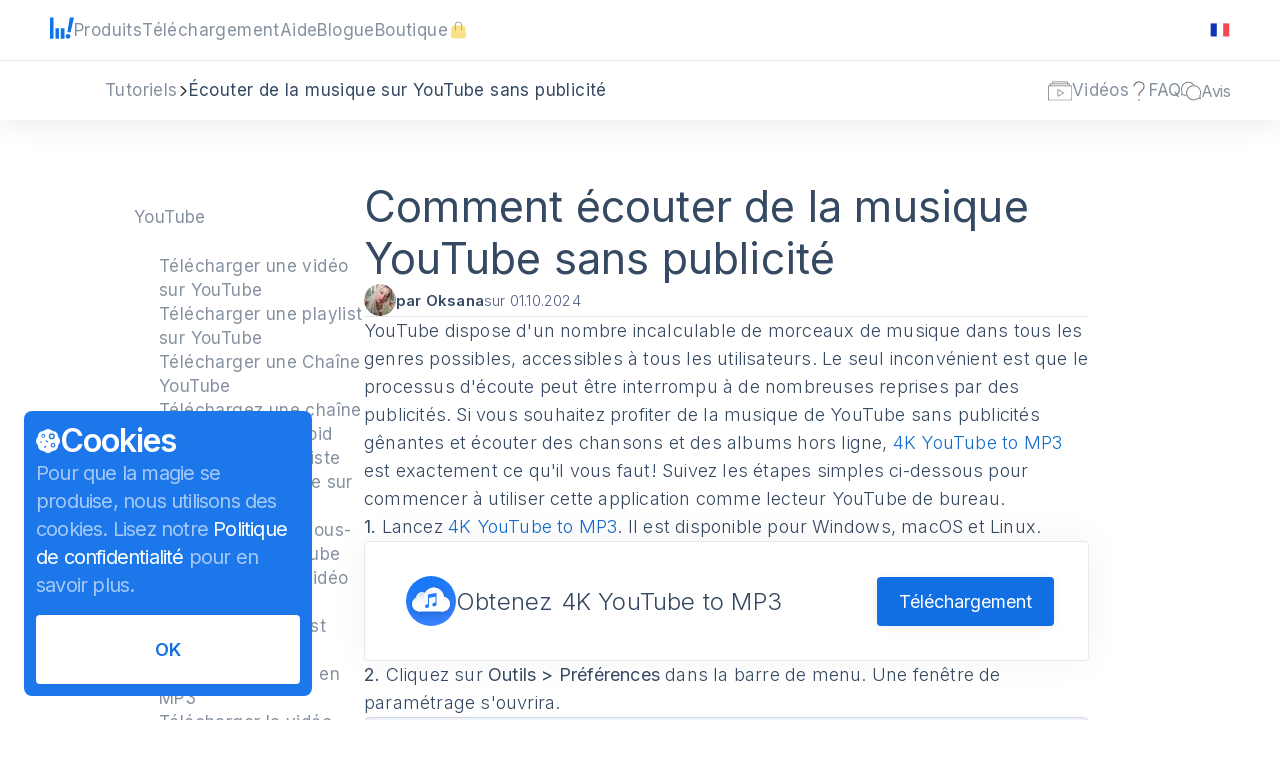

--- FILE ---
content_type: text/html; charset=utf-8
request_url: https://www.4kdownload.com/fr/howto/howto-use-4k-youtube-to-mp3-as-desktop-youtube-player
body_size: 83919
content:
<!DOCTYPE html><html lang="fr" prefix="og: http://ogp.me/ns# fb: http://ogp.me/ns/fb# website: http://ogp.me/ns/website# article: http://ogp.me/ns/article# product: http://ogp.me/ns/product#" class="__variable_a72329 font-sans"><head><meta charSet="utf-8"/><meta name="viewport" content="width=device-width, initial-scale=1"/><link rel="stylesheet" href="https://static.4kdownload.com/_next/static/css/227b75e9e0bc95d8.css" data-precedence="next"/><link rel="stylesheet" href="https://static.4kdownload.com/_next/static/css/7d06dee6773c4d98.css" data-precedence="next"/><link rel="stylesheet" href="https://static.4kdownload.com/_next/static/css/b7386b00f9dc331b.css" data-precedence="next"/><link rel="stylesheet" href="https://static.4kdownload.com/_next/static/css/a2e423ded47d45f1.css" data-precedence="next"/><link rel="stylesheet" href="https://static.4kdownload.com/_next/static/css/0c84e989df1f1cbb.css" data-precedence="next"/><link rel="stylesheet" href="https://static.4kdownload.com/_next/static/css/5bd07e2eacc78c5a.css" data-precedence="next"/><link rel="stylesheet" href="https://static.4kdownload.com/_next/static/css/3af213d561601459.css" data-precedence="next"/><link rel="stylesheet" href="https://static.4kdownload.com/_next/static/css/0d91cbc59648a4e0.css" data-precedence="next"/><link rel="stylesheet" href="https://static.4kdownload.com/_next/static/css/d669d3008db27be5.css" data-precedence="next"/><link rel="stylesheet" href="https://static.4kdownload.com/_next/static/css/544f65551b7f978b.css" data-precedence="next"/><link rel="preload" as="script" fetchPriority="low" href="https://static.4kdownload.com/_next/static/chunks/webpack-784154e4de26ed76.js"/><script src="https://static.4kdownload.com/_next/static/chunks/4bd1b696-fc34435d3003ae7f.js" async=""></script><script src="https://static.4kdownload.com/_next/static/chunks/75947-2f918beb70b3053a.js" async=""></script><script src="https://static.4kdownload.com/_next/static/chunks/main-app-c5860e1edaf39cbf.js" async=""></script><script src="https://static.4kdownload.com/_next/static/chunks/app/global-error-9d459d32f038a409.js" async=""></script><script src="https://static.4kdownload.com/_next/static/chunks/81356-49a32435b26833d7.js" async=""></script><script src="https://static.4kdownload.com/_next/static/chunks/6752-4c5d8bfc20870955.js" async=""></script><script src="https://static.4kdownload.com/_next/static/chunks/84134-3db110d6c495a4b3.js" async=""></script><script src="https://static.4kdownload.com/_next/static/chunks/38595-ac47e020f5b155e1.js" async=""></script><script src="https://static.4kdownload.com/_next/static/chunks/75372-fdc741b6bb024785.js" async=""></script><script src="https://static.4kdownload.com/_next/static/chunks/42974-b5f1a353e9e37494.js" async=""></script><script src="https://static.4kdownload.com/_next/static/chunks/app/%5Blocale%5D/layout-3dbbf5f603e6e60f.js" async=""></script><script src="https://static.4kdownload.com/_next/static/chunks/c16f53c3-8e5f9b0c20775846.js" async=""></script><script src="https://static.4kdownload.com/_next/static/chunks/740-43a1c6224c0f63a4.js" async=""></script><script src="https://static.4kdownload.com/_next/static/chunks/26978-bc4a0993f57217e9.js" async=""></script><script src="https://static.4kdownload.com/_next/static/chunks/app/%5Blocale%5D/(redesign)/layout-11511f5fc21d0fdf.js" async=""></script><script src="https://static.4kdownload.com/_next/static/chunks/app/%5Blocale%5D/(redesign)/(seo)/layout-ed77cbebd460d507.js" async=""></script><script src="https://static.4kdownload.com/_next/static/chunks/52252-0dcc946b56b6e302.js" async=""></script><script src="https://static.4kdownload.com/_next/static/chunks/45430-798067e88ebf4840.js" async=""></script><script src="https://static.4kdownload.com/_next/static/chunks/99387-c3541743493da77b.js" async=""></script><script src="https://static.4kdownload.com/_next/static/chunks/23367-4eb5c5e791d1c476.js" async=""></script><script src="https://static.4kdownload.com/_next/static/chunks/app/%5Blocale%5D/(oldPages)/howto/%5BhowtoUrl%5D/page-96f770bc0c04813d.js" async=""></script><script src="https://static.4kdownload.com/_next/static/chunks/20894-9e59147e30068466.js" async=""></script><script src="https://static.4kdownload.com/_next/static/chunks/99982-ce0ea0f7457e2fcd.js" async=""></script><script src="https://static.4kdownload.com/_next/static/chunks/app/%5Blocale%5D/not-found-7b96dd68593c0540.js" async=""></script><script src="https://static.4kdownload.com/_next/static/chunks/app/%5Blocale%5D/(oldPages)/layout-72d4516c4977d4a7.js" async=""></script><meta name="next-size-adjust" content=""/><title>Comment écouter de la musique YouTube sans publicité | 4K Download</title><meta name="description" content="Voici comment écouter les chansons et les playlists YouTube sans publicité. Utilisez 4K YouTube to MP3 comme lecteur YouTube de bureau sur Windows, macOS et Linux."/><meta name="author" content="InterPromo"/><meta name="robots" content="index, follow"/><meta name="deploy-id" content="ee2d37a3"/><link rel="canonical" href="https://www.4kdownload.com/fr/howto/howto-use-4k-youtube-to-mp3-as-desktop-youtube-player"/><link rel="alternate" hrefLang="x-default" href="https://www.4kdownload.com/howto/howto-use-4k-youtube-to-mp3-as-desktop-youtube-player/1"/><link rel="alternate" hrefLang="en" href="https://www.4kdownload.com/howto/howto-use-4k-youtube-to-mp3-as-desktop-youtube-player/1"/><link rel="alternate" hrefLang="de" href="https://www.4kdownload.com/de/howto/howto-use-4k-youtube-to-mp3-as-desktop-youtube-player"/><link rel="alternate" hrefLang="fr" href="https://www.4kdownload.com/fr/howto/howto-use-4k-youtube-to-mp3-as-desktop-youtube-player"/><link rel="alternate" hrefLang="it" href="https://www.4kdownload.com/it/howto/howto-use-4k-youtube-to-mp3-as-desktop-youtube-player"/><link rel="alternate" hrefLang="es" href="https://www.4kdownload.com/es/howto/howto-use-4k-youtube-to-mp3-as-desktop-youtube-player"/><link rel="alternate" hrefLang="pt-br" href="https://www.4kdownload.com/pt-br/howto/howto-use-4k-youtube-to-mp3-as-desktop-youtube-player"/><link rel="alternate" hrefLang="nl" href="https://www.4kdownload.com/nl/howto/howto-use-4k-youtube-to-mp3-as-desktop-youtube-player"/><link rel="alternate" hrefLang="pl" href="https://www.4kdownload.com/pl/howto/howto-use-4k-youtube-to-mp3-as-desktop-youtube-player"/><link rel="alternate" hrefLang="zh-cn" href="https://www.4kdownload.com/zh-cn/howto/howto-use-4k-youtube-to-mp3-as-desktop-youtube-player"/><link rel="alternate" hrefLang="zh-tw" href="https://www.4kdownload.com/zh-tw/howto/howto-use-4k-youtube-to-mp3-as-desktop-youtube-player"/><link rel="alternate" hrefLang="ko" href="https://www.4kdownload.com/ko/howto/howto-use-4k-youtube-to-mp3-as-desktop-youtube-player"/><link rel="alternate" hrefLang="ja" href="https://www.4kdownload.com/ja/howto/howto-use-4k-youtube-to-mp3-as-desktop-youtube-player"/><link rel="alternate" hrefLang="ru" href="https://www.4kdownload.com/ru/howto/howto-use-4k-youtube-to-mp3-as-desktop-youtube-player"/><meta name="format-detection" content="telephone=no"/><meta property="og:title" content="Comment écouter de la musique YouTube sans publicité"/><meta property="og:description" content="Voici comment écouter les chansons et les playlists YouTube sans publicité. Utilisez 4K YouTube to MP3 comme lecteur YouTube de bureau sur Windows, macOS et Linux."/><meta property="og:url" content="https://www.4kdownload.com/fr/howto/howto-use-4k-youtube-to-mp3-as-desktop-youtube-player"/><meta property="og:image:type" content="image/png"/><meta property="og:image" content="https://www.4kdownload.com/fr/howto/howto-use-4k-youtube-to-mp3-as-desktop-youtube-player/opengraph-image-1wadxs?8e993de0a6da6a0c"/><meta property="og:image:width" content="1200"/><meta property="og:image:height" content="630"/><meta property="og:type" content="article"/><meta property="article:section" content="Entertainment"/><meta property="article:tag" content="YouTube"/><meta property="article:tag" content=" YouTube to MP3"/><meta property="article:tag" content=" Lecteur desktop pour YouTube"/><meta property="article:tag" content=" Lecteur pour YouTube"/><meta name="twitter:card" content="summary_large_image"/><meta name="twitter:site" content="@4kdownload"/><meta name="twitter:creator" content="@4kdownload"/><meta name="twitter:title" content="Comment écouter de la musique YouTube sans publicité"/><meta name="twitter:description" content="Voici comment écouter les chansons et les playlists YouTube sans publicité. Utilisez 4K YouTube to MP3 comme lecteur YouTube de bureau sur Windows, macOS et Linux."/><meta name="twitter:image:type" content="image/png"/><meta name="twitter:image" content="https://www.4kdownload.com/fr/howto/howto-use-4k-youtube-to-mp3-as-desktop-youtube-player/opengraph-image-1wadxs?8e993de0a6da6a0c"/><meta name="twitter:image:width" content="1200"/><meta name="twitter:image:height" content="630"/><link rel="icon" href="/favicon.ico" type="image/x-icon" sizes="32x32"/><link rel="icon" href="https://static.4kdownload.com/_next/static/media/favicon.57aadd99.png" type="image/png" sizes="16x16 32x32"/><link rel="icon" href="https://static.4kdownload.com/_next/static/media/favicon.bf7b9d05.ico" type="image/x-icon"/><link rel="icon" href="https://static.4kdownload.com/_next/static/media/favicon.d742f15c.svg" type="image/svg+xml" sizes="any"/><link rel="apple-touch-icon" href="https://static.4kdownload.com/_next/static/media/apple-touch-icon.bd8cd410.png" sizes="180x180"/><link rel="apple-touch-icon" href="https://static.4kdownload.com/_next/static/media/apple-touch-icon-167x167.95c22f06.png" sizes="167x167"/><link rel="apple-touch-icon" href="https://static.4kdownload.com/_next/static/media/apple-touch-icon-152x152.a838777c.png" sizes="152x152"/><link rel="apple-touch-icon" href="https://static.4kdownload.com/_next/static/media/apple-touch-icon-120x120.82362a23.png" sizes="120x120"/><meta name="sentry-trace" content="46e3d7a5d1f2c09179905fdd3e7c3d2c-81e11d6db97b94e7-0"/><meta name="baggage" content="sentry-environment=production,sentry-release=ee2d37a3,sentry-public_key=f16b20a9023fff1f79c95b64cf790b92,sentry-trace_id=46e3d7a5d1f2c09179905fdd3e7c3d2c,sentry-org_id=354938,sentry-sampled=false,sentry-sample_rand=0.5477591510092494,sentry-sample_rate=0.05"/><script src="https://static.4kdownload.com/_next/static/chunks/polyfills-42372ed130431b0a.js" noModule=""></script></head><body><div hidden=""><!--$--><!--/$--></div><noscript><iframe title="GTM" src="https://www.googletagmanager.com/ns.html?id=GTM-NW3DZ7T" height="0" width="0" style="display:none;visibility:hidden"></iframe></noscript><header class="Header_header__2v7CL"><div class="Flex_flex__of7Ge Flex_fullHeight__ucLVx Flex_directionRow__sRzG2 Flex_alignCenter__eas77 Header_wrapper__hyzXP"><div class="Flex_flex__of7Ge Flex_directionRow__sRzG2 Flex_alignCenter__eas77" style="--gapSize:1.875rem"><a class="Header_icon___Usmu" aria-label="Allez à la page d&#x27;accueil" href="/fr/9"><svg xmlns="http://www.w3.org/2000/svg" viewBox="0 0 24 22"><path fill="#0f73ee" fill-rule="evenodd" d="M0 21.667h3.6V.4H0zM19.819.4 17.4 15.344h3.156L24 .4zM5.4 21.667H9V11.32H5.4zm5.4 0h3.6V11.32h-3.6zm9.6-2.299c0 1.27-1.075 2.299-2.4 2.299s-2.4-1.03-2.4-2.3 1.075-2.299 2.4-2.299 2.4 1.03 2.4 2.3"></path></svg></a><div class="Navigation_navigation__BPx1_"><div class="Flex_flex__of7Ge Flex_directionRow__sRzG2 Flex_alignCenter__eas77" style="--gapSize:1.875rem"><button aria-expanded="false" aria-haspopup="dialog"><a class="SiteLink_ghost__CpKK5" href="/fr/9"><p class="Navigation_text__64kUv Text_textColor__lUhV7 Text_s17-h25-ls04__uSSfV">Produits</p></a></button><a class="SiteLink_ghost__CpKK5" href="/fr/downloads/9"><p class="Navigation_text__64kUv Text_textColor__lUhV7 Text_s17-h25-ls04__uSSfV">Téléchargement</p></a><a class="SiteLink_ghost__CpKK5" href="/fr/help/2"><p class="Navigation_text__64kUv Text_textColor__lUhV7 Text_s17-h25-ls04__uSSfV">Aide</p></a><a class="SiteLink_ghost__CpKK5" href="/blog"><p class="Navigation_text__64kUv Text_textColor__lUhV7 Text_s17-h25-ls04__uSSfV">Blogue</p></a><a class="SiteLink_ghost__CpKK5" href="/fr/store/2"><span class="Navigation_text__64kUv Navigation_withIcon__M5ky4"><p class="Text_textColor__lUhV7 Text_s17-h25-ls04__uSSfV">Boutique</p><svg xmlns="http://www.w3.org/2000/svg" fill="none" viewBox="0 0 21 21" class="Navigation_storeIcon__fDne3"><path fill="#F3D037" stroke="#F3D037" d="M16.06 6.333H5.843c-.877 0-1.604.68-1.663 1.556l-.61 9.167a1.667 1.667 0 0 0 1.662 1.777H16.67c.964 0 1.727-.815 1.663-1.777l-.611-9.167a1.667 1.667 0 0 0-1.663-1.556Z"></path><path fill="#636363" d="M7.12 10.5a.5.5 0 0 0 1 0zm6.666 0a.5.5 0 1 0 1 0zm-5.667 0v-5h-1v5zm5.667-5v5h1v-5zm-2.833-2.833c.935 0 1.631.308 2.094.787.466.482.739 1.183.739 2.046h1c0-1.075-.344-2.04-1.02-2.74-.678-.703-1.649-1.093-2.813-1.093zm0-1c-1.165 0-2.136.39-2.814 1.092-.676.7-1.02 1.666-1.02 2.741h1c0-.863.273-1.564.739-2.046.463-.48 1.16-.787 2.095-.787z"></path></svg></span></a></div></div></div><div class="Flex_flex__of7Ge Flex_directionRow__sRzG2 Flex_alignCenter__eas77 Header_language__9mgoB"><button style="height:20px" aria-label="Ouvrir le menu de changement de langue" aria-expanded="false" aria-haspopup="dialog"><svg xmlns="http://www.w3.org/2000/svg" xmlns:xlink="http://www.w3.org/1999/xlink" viewBox="0 0 50 50" width="20" height="20"><defs><path id="fr_svg__a" d="M0 2a2 2 0 0 1 2.001-2H46C47.104 0 48 .892 48 2v30a2 2 0 0 1-2.001 2H2A2 2 0 0 1 0 32z"></path></defs><g fill="none" fill-rule="evenodd"><path d="M0 0h50v50H0z"></path><g transform="translate(1 8)"><mask id="fr_svg__b" fill="#fff"><use xlink:href="#fr_svg__a"></use></mask><use xlink:href="#fr_svg__a" fill="#FFF"></use><path stroke="#DEDEDE" d="M.5 2v30c0 .83.67 1.5 1.501 1.5H46A1.5 1.5 0 0 0 47.5 32V2c0-.83-.67-1.5-1.501-1.5H2A1.5 1.5 0 0 0 .5 2z"></path><path fill="#F44653" d="M32 0h16v34H32" mask="url(#fr_svg__b)"></path><path fill="#1035BB" d="M0 0h16v34H0z" mask="url(#fr_svg__b)"></path></g></g></svg></button></div><div class="Flex_flex__of7Ge Flex_directionRow__sRzG2 Flex_alignCenter__eas77 MobileNavigation_mobileNavigation__Trdr3"><div class="MobileNavigation_burger__40fAY"><span class="MobileNavigation_first__u_x01"></span><span class="MobileNavigation_second__XQOF3"></span><span class="MobileNavigation_third__hTtjP"></span></div><div class="Flex_flex__of7Ge Flex_directionColumn__5XL_1 Flex_alignStart__4Ptjs MobileNavigation_drawer__zR_MV"><div class="Flex_flex__of7Ge Flex_fullWidth__fE0e9 Flex_directionColumn__5XL_1 Flex_alignStart__4Ptjs MobileNavigation_navigation__4e4cp"><a class="MobileNavigation_link__uG9Np" href="/fr/9"><p class="MobileNavigation_text__s0Cbd Text_textColor__lUhV7 Text_s16-h24-ls04__of41j">Produits</p></a><a class="MobileNavigation_link__uG9Np" href="/fr/downloads/9"><p class="MobileNavigation_text__s0Cbd Text_textColor__lUhV7 Text_s16-h24-ls04__of41j">Téléchargement</p></a><a class="MobileNavigation_link__uG9Np" href="/fr/help/2"><p class="MobileNavigation_text__s0Cbd Text_textColor__lUhV7 Text_s16-h24-ls04__of41j">Aide</p></a><a class="MobileNavigation_link__uG9Np" href="/blog"><p class="MobileNavigation_text__s0Cbd Text_textColor__lUhV7 Text_s16-h24-ls04__of41j">Blogue</p></a><a class="MobileNavigation_link__uG9Np" href="/fr/store/2"><span class="MobileNavigation_textWithIcon__3FCe2"><p class="MobileNavigation_text__s0Cbd Text_textColor__lUhV7 Text_s16-h24-ls04__of41j">Boutique</p><svg xmlns="http://www.w3.org/2000/svg" fill="none" viewBox="0 0 21 21" class="MobileNavigation_storeIcon__a29Mk"><path fill="#F3D037" stroke="#F3D037" d="M16.06 6.333H5.843c-.877 0-1.604.68-1.663 1.556l-.61 9.167a1.667 1.667 0 0 0 1.662 1.777H16.67c.964 0 1.727-.815 1.663-1.777l-.611-9.167a1.667 1.667 0 0 0-1.663-1.556Z"></path><path fill="#636363" d="M7.12 10.5a.5.5 0 0 0 1 0zm6.666 0a.5.5 0 1 0 1 0zm-5.667 0v-5h-1v5zm5.667-5v5h1v-5zm-2.833-2.833c.935 0 1.631.308 2.094.787.466.482.739 1.183.739 2.046h1c0-1.075-.344-2.04-1.02-2.74-.678-.703-1.649-1.093-2.813-1.093zm0-1c-1.165 0-2.136.39-2.814 1.092-.676.7-1.02 1.666-1.02 2.741h1c0-.863.273-1.564.739-2.046.463-.48 1.16-.787 2.095-.787z"></path></svg></span></a></div><div class="Flex_flex__of7Ge Flex_directionColumn__5XL_1 Flex_alignStart__4Ptjs MobileNavigation_community__r_j1b" style="--gapSize:1.25rem"><p class="MobileNavigation_title__QuHjB Text_textColor__lUhV7 Text_s16-h24-w600__3OAia">Communauté</p><div class="Flex_flex__of7Ge Flex_directionRow__sRzG2 Flex_alignCenter__eas77" style="--gapSize:1.25rem"><a class="MobileNavigation_twitter__qrlOU" aria-label="Allez à la communauté Twitter" target="_blank" href="https://twitter.com/4kdownload"><svg xmlns="http://www.w3.org/2000/svg" fill="none" viewBox="0 0 18 19" width="30" height="25"><g clip-path="url(#ic-x_svg__a)"><path fill="currentColor" d="m10.107 8.734 4.915-5.716h-1.164L9.59 7.981 6.181 3.018H2.25l5.154 7.506-5.154 5.994h1.165l4.507-5.241 3.6 5.241h3.93zM8.512 10.59l-.522-.748-4.156-5.947h1.79l3.353 4.8.522.747 4.36 6.239h-1.79z"></path></g><defs><clipPath id="ic-x_svg__a"><path fill="#fff" d="M0 .768h18v18H0z"></path></clipPath></defs></svg></a><a class="MobileNavigation_reddit__NG2u6" aria-label="Allez à la communauté Reddit" target="_blank" href="https://www.reddit.com/r/4kdownloadapps/"><svg xmlns="http://www.w3.org/2000/svg" viewBox="0 0 18 16" width="26" height="23"><path fill="currentColor" fill-rule="evenodd" d="M11.994 10.277c-.64 0-1.177-.519-1.177-1.159s.538-1.176 1.177-1.176 1.157.536 1.157 1.176-.518 1.16-1.157 1.16m.271 2.249c-.595.595-1.513.885-2.806.885H9.44c-1.293 0-2.21-.29-2.805-.885a.467.467 0 0 1 .66-.662c.41.411 1.112.611 2.145.611l.01.001h.009c1.032 0 1.735-.2 2.146-.612a.466.466 0 1 1 .66.662M5.75 9.118c0-.64.536-1.176 1.174-1.176.64 0 1.158.537 1.158 1.176 0 .64-.518 1.16-1.158 1.16a1.173 1.173 0 0 1-1.174-1.16m9.4-7.383a.786.786 0 0 1 0 1.572.786.786 0 0 1 0-1.572M18 7.845a2.06 2.06 0 0 0-2.055-2.058c-.49 0-.941.174-1.295.462-1.253-.788-2.843-1.264-4.548-1.364l.89-2.815 2.443.576c.064.89.808 1.596 1.714 1.596a1.722 1.722 0 0 0 0-3.442 1.72 1.72 0 0 0-1.526.93l-2.84-.67a.466.466 0 0 0-.552.314L9.127 4.868c-1.836.045-3.563.522-4.908 1.357a2.04 2.04 0 0 0-1.264-.438A2.059 2.059 0 0 0 1.79 9.538a4 4 0 0 0-.034.494c0 1.419.823 2.738 2.318 3.715 1.433.937 3.33 1.453 5.341 1.453s3.908-.516 5.341-1.453c1.496-.977 2.319-2.296 2.319-3.715q0-.227-.029-.45A2.06 2.06 0 0 0 18 7.844"></path></svg></a></div></div><div class="Flex_flex__of7Ge Flex_fullWidth__fE0e9 Flex_directionColumn__5XL_1 Flex_alignStart__4Ptjs MobileNavigation_subscribe__bBcdS" style="--gapSize:1.25rem"><p class="MobileNavigation_title__QuHjB Text_textColor__lUhV7 Text_s16-h24-w600__3OAia">Obtenez les mises à jour de nos produits</p><form class="MobileNavigation_subscribeForm__SiOGI" action="/api/newsletter/subscribe/"><div class="Flex_flex__of7Ge Flex_directionColumn__5XL_1 Flex_alignStart__4Ptjs"><input class="MobileNavigation_email__AjDEK" type="email" placeholder="Email" name="email"/><div class="Flex_flex__of7Ge Flex_fullWidth__fE0e9 Flex_directionColumn__5XL_1 Flex_alignStart__4Ptjs MobileNavigation_subscribeWrap__Wddfo"><label class="MobileNavigation_checkboxLabel__tqnzS"><input class="MobileNavigation_checkbox__ziTjU" type="checkbox"/><span class="MobileNavigation_checkmark__AJ1cn"></span><p class="MobileNavigation_subscribeText__nBkV5 Text_textColor__lUhV7 Text_s12-h16__gFk8o">Je souhaite recevoir des actualités, des offres spéciales et des mises à jour de 4K Download.</p></label><div class="Flex_flex__of7Ge Flex_fullWidth__fE0e9 Flex_directionRow__sRzG2 Flex_alignCenter__eas77 Flex_justifyBetween__5XwFY" style="--gapSize:1rem"><p class="MobileNavigation_subscribeText__nBkV5 MobileNavigation_policyText__RHCah Text_textColor__lUhV7 Text_s12-h16__gFk8o">En cliquant sur le bouton Envoyer, vous acceptez notre <a class="MobileNavigation_policy__X0m9z" locale="fr" target="_blank" href="/privacy">Politique de confidentialité</a>.</p><button class="MobileNavigation_button__AKMOE" type="submit" disabled=""><p class="Text_textColor__lUhV7 Text_s16__Ot2Sd">Envoyer</p></button></div></div></div></form></div></div></div></div></header><div class="Flex_flex__of7Ge Flex_directionRow__sRzG2 Flex_alignCenter__eas77 Subheader_Subheader__fYOzv"><div class="Flex_flex__of7Ge Flex_fullWidth__fE0e9 Flex_directionRow__sRzG2 Flex_alignCenter__eas77 Flex_justifyBetween__5XwFY" style="--gapSize:2.5rem"><div class="Flex_flex__of7Ge Flex_directionRow__sRzG2 Flex_alignCenter__eas77 Breadcrumbs_breadcrumbs__4dJlm" style="--gapSize:0.75rem"><a class="Breadcrumbs_section__XPzvN" href="/fr/help/2#howto"><p class="Text_textColor__lUhV7 Text_s17-h25-ls04__uSSfV">Tutoriels</p></a><svg xmlns="http://www.w3.org/2000/svg" viewBox="0 0 11 6" class="Breadcrumbs_arrow__fUSXX" width="11" height="12"><path fill="currentColor" fill-rule="evenodd" d="M.274 1.013 5.061 5.85a.617.617 0 0 0 .878 0l4.787-4.836a.316.316 0 0 0 0-.444l-.44-.444a.31.31 0 0 0-.44 0L5.72 4.295a.31.31 0 0 1-.44 0L1.153.126a.31.31 0 0 0-.44 0L.275.57a.316.316 0 0 0 0 .444"></path></svg><p class="Breadcrumbs_shortTitle__xXB_I Text_textColor__lUhV7 Text_s17-h25-ls04__uSSfV">Écouter de la musique sur YouTube sans publicité</p></div><div class="Flex_flex__of7Ge Flex_directionRow__sRzG2 Flex_alignCenter__eas77 Breadcrumbs_secionsLinks__YgsnF" style="--gapSize:2.5rem"><a class="Breadcrumbs_section__XPzvN" href="/fr/help/2#videos"><div class="Flex_flex__of7Ge Flex_directionRow__sRzG2 Flex_alignCenter__eas77" style="--gapSize:0.5rem"><svg xmlns="http://www.w3.org/2000/svg" viewBox="0 0 70 56" width="24" height="24"><g fill="currentColor" fill-rule="evenodd"><path d="M67.51 52.627a.674.674 0 0 1-.673.674H2.692a.674.674 0 0 1-.673-.674V14.978c0-.372.302-.674.673-.674h64.145c.371 0 .673.302.673.674zM7.067 8.974c0-.373.302-.675.673-.675h54.048c.372 0 .674.302.674.675v3.306H7.067zm7.068-5.668c0-.372.301-.675.673-.675H54.72c.372 0 .673.303.673.675v2.969h-41.26V3.306zm54.72 8.974h-4.374V6.95a.674.674 0 0 0-.673-.675h-6.395V1.282a.674.674 0 0 0-.673-.675H12.788a.674.674 0 0 0-.673.675v4.993H5.721a.674.674 0 0 0-.673.674v5.33H.673a.674.674 0 0 0-.673.675v41.697c0 .372.302.674.673.674h68.183a.674.674 0 0 0 .673-.674V12.954a.674.674 0 0 0-.673-.674z" mask="url(#youtube_svg__b)"></path><path d="m29.989 25.07-.002.038V41.64c0 .16.028.258.05.304l13.907-8.282a.2.2 0 0 0 .043-.058zm.02 18.93c-.334 0-.664-.089-.962-.266-.665-.397-1.047-1.16-1.047-2.093V25.108c0-.812.417-1.537 1.087-1.89a1.9 1.9 0 0 1 1.985.138L44.92 31.8c.556.22.944.718 1.051 1.36a2.3 2.3 0 0 1-.894 2.185l-.078.052-13.971 8.32c-.323.19-.672.284-1.019.284z"></path></g></svg><p class="Text_textColor__lUhV7 Text_s17-h25-ls04__uSSfV">Vidéos</p></div></a><a class="Breadcrumbs_section__XPzvN" href="/fr/help/2#faq"><div class="Flex_flex__of7Ge Flex_directionRow__sRzG2 Flex_alignCenter__eas77" style="--gapSize:0.5rem"><svg xmlns="http://www.w3.org/2000/svg" viewBox="0 0 18 32" width="20" height="20"><path fill="currentColor" fill-rule="evenodd" d="M8.1 31.414v-2.722h1.8v2.722zm4.5-16.336c2.314-2.023 3.257-3.859 3.6-6.353.25-1.814-.881-3.453-1.8-4.538-.919-1.084-3.171-1.882-5.4-1.815-3.6-.067-6.429 2.73-7.2 6.353H0C.343 4.84 3.343.557 9 .557c4.457 0 9 2.535 9 8.168 0 3.106-1.371 5.466-4.5 8.168-3.3 2.28-3.643 3.94-3.6 7.26H8.1c-.214-4.98.986-6.466 4.5-9.075"></path></svg><p class="Text_textColor__lUhV7 Text_s17-h25-ls04__uSSfV">FAQ</p></div></a><a class="Breadcrumbs_section__XPzvN" href="/fr/help/2#feedback"><div class="Flex_flex__of7Ge Flex_directionRow__sRzG2 Flex_alignCenter__eas77" style="--gapSize:0.5rem"><svg xmlns="http://www.w3.org/2000/svg" viewBox="0 0 41 39" width="20" height="20"><g fill="currentColor" fill-rule="evenodd"><path d="M39.462 29.873C40.487 27.82 41 25.457 41 23.095 41 14.57 34.133 7.69 25.727 7.69c-.82 0-1.537.102-2.357.205-7.38 1.13-13.018 7.497-13.018 15.302 0 1.027.103 1.952.308 2.98C12.095 33.158 18.245 38.5 25.727 38.5c3.485 0 6.765-1.232 9.43-3.286l4.716.308c.307 0 .614-.103.82-.308s.205-.514.205-.822l-1.436-4.52zm-1.845.103 1.128 3.594-3.69-.205c-.205 0-.41 0-.615.205-2.46 2.054-5.432 3.184-8.61 3.184-6.15 0-11.275-4.108-12.915-9.757-.41-1.232-.512-2.567-.512-3.902 0-7.19 5.637-13.146 12.71-13.557h.82c7.38 0 13.427 6.06 13.427 13.557 0 2.26-.513 4.313-1.538 6.264-.307.205-.307.41-.205.616z"></path><path d="M6.662 26.38c-.102-.102-.307-.204-.614-.204h-.103l-3.69.308 1.127-3.492c.103-.206 0-.514-.102-.72a13.5 13.5 0 0 1-1.537-6.264C1.742 8.51 7.79 2.45 15.17 2.45c3.792 0 7.278 1.645 9.737 4.212h.718c.615 0 1.128 0 1.742.103C24.6 2.862 20.192.5 15.272.5 6.868.5 0 7.38 0 15.905c0 2.363.512 4.725 1.538 6.78L.205 27.202a.8.8 0 0 0 .205.82c.205.207.512.412.82.31l4.715-.31c1.64 1.234 3.485 2.26 5.432 2.774-.41-.72-.717-1.438-1.025-2.26-1.434-.513-2.562-1.232-3.69-2.156"></path></g></svg><p class="Text_textColor__lUhV7 Text_textRegular__qeuUa">Avis</p></div></a></div></div></div><div class="Flex_flex__of7Ge Flex_alignStart__4Ptjs HowToLayout_main__79Ay8" style="--gapSize:5.625rem"><nav class="ArticleNavigate_nav__ERxSd"><div class="Flex_flex__of7Ge Flex_fullWidth__fE0e9 Flex_directionColumn__5XL_1 Flex_display-768-none__ZpbDQ Flex_alignStart__4Ptjs ArticleNavigate_main__3F119" style="--gapSize:1rem"><ul class="ArticleNavigate_list__0t3Xg"><div class="Flex_flex__of7Ge Flex_directionColumn__5XL_1 Flex_alignStart__4Ptjs"><a class="ArticleNavigate_text__CYJ3u" href="/fr/howto/howto-download-youtube-video/3">YouTube</a><ul class="ArticleNavigate_list__0t3Xg"><li class="ArticleNavigate_articleListElement__kNEoU"><a class="ArticleNavigate_text__CYJ3u" href="/fr/howto/howto-download-youtube-video/3">Télécharger une vidéo sur YouTube</a></li><li class="ArticleNavigate_articleListElement__kNEoU"><a class="ArticleNavigate_text__CYJ3u" href="/fr/howto/howto-download-youtube-playlist/1">Télécharger une playlist sur YouTube</a></li><li class="ArticleNavigate_articleListElement__kNEoU"><a class="ArticleNavigate_text__CYJ3u" href="/fr/howto/howto-download-youtube-channel/1">Télécharger une Chaîne YouTube</a></li><li class="ArticleNavigate_articleListElement__kNEoU"><a class="ArticleNavigate_text__CYJ3u" href="/fr/howto/howto-download-youtube-channel-on-android">Téléchargez une chaîne YouTube sur Android</a></li><li class="ArticleNavigate_articleListElement__kNEoU"><a class="ArticleNavigate_text__CYJ3u" href="/fr/howto/howto-download-youtube-playlist-on-android">Téléchargez une liste de lecture YouTube sur Android</a></li><li class="ArticleNavigate_articleListElement__kNEoU"><a class="ArticleNavigate_text__CYJ3u" href="/fr/howto/howto-download-youtube-subtitles">Téléchargez des sous-titres depuis YouTube</a></li><li class="ArticleNavigate_articleListElement__kNEoU"><a class="ArticleNavigate_text__CYJ3u" href="/fr/howto/howto-download-360-degrees-youtube-videos">Télécharger une vidéo 360° de YouTube</a></li><li class="ArticleNavigate_articleListElement__kNEoU"><a class="ArticleNavigate_text__CYJ3u" href="/fr/howto/howto-download-youtube-playlist-in-mp3">Télécharger Playlist YouTube en MP3</a></li><li class="ArticleNavigate_articleListElement__kNEoU"><a class="ArticleNavigate_text__CYJ3u" href="/fr/howto/howto-convert-youtube-to-mp3">Convertir YouTube en MP3</a></li><li class="ArticleNavigate_articleListElement__kNEoU"><a class="ArticleNavigate_text__CYJ3u" href="/fr/howto/howto-download-youtube-hd-video">Télécharger la vidéo YouTube en qualité HD</a></li><li class="ArticleNavigate_articleListElement__kNEoU"><a class="ArticleNavigate_text__CYJ3u" href="/fr/howto/howto-download-youtube-video-with-60-fps">Télécharger Vidéo YouTube avec 60 fps</a></li><li class="ArticleNavigate_articleListElement__kNEoU"><a class="ArticleNavigate_text__CYJ3u" href="/fr/howto/howto-download-youtube-1080p-or-720p">Télécharger une vidéo YouTube 720p ou 1080p</a></li><li class="ArticleNavigate_articleListElement__kNEoU"><a class="ArticleNavigate_text__CYJ3u" href="/fr/howto/howto-download-2160p-ultra-hd-video-from-youtube">Télécharger une vidéo YouTube en 2160p</a></li><li class="ArticleNavigate_articleListElement__kNEoU"><a class="ArticleNavigate_text__CYJ3u" href="/fr/howto/howto-download-8k-video-from-youtube">Télécharger une vidéo YouTube en 8K</a></li><li class="ArticleNavigate_articleListElement__kNEoU"><a class="ArticleNavigate_text__CYJ3u" href="/fr/howto/howto-download-youtube-music-playlist-to-iphone-ipod-ipad">Télécharger une playlist musicale de YouTube sur iPhone, iPod, iPad</a></li><li class="ArticleNavigate_articleListElement__kNEoU"><a class="ArticleNavigate_text__CYJ3u" href="/fr/howto/howto-create-iphone-ringtone-from-youtube-video">Créer une sonnerie pour iPhone depuis YouTube vidéo</a></li><li class="ArticleNavigate_articleListElement__kNEoU ArticleNavigate_articleListActiveElement__M6egQ"><a class="ArticleNavigate_text__CYJ3u ArticleNavigate_articleActiveLink__2vpv_" href="/fr/howto/howto-use-4k-youtube-to-mp3-as-desktop-youtube-player">Écouter de la musique sur YouTube sans publicité</a></li><li class="ArticleNavigate_articleListElement__kNEoU"><a class="ArticleNavigate_text__CYJ3u" href="/fr/howto/howto-download-blocked-youtube-video">Télécharger une vidéo YouTube bloquée</a></li><li class="ArticleNavigate_articleListElement__kNEoU"><a class="ArticleNavigate_text__CYJ3u" href="/fr/howto/howto-download-youtube-subscriptions-automatically/1">Auto-télécharger des chaînes YouTube</a></li><li class="ArticleNavigate_articleListElement__kNEoU"><a class="ArticleNavigate_text__CYJ3u" href="/fr/howto/howto-download-youtube-search-results">Téléchargez les résultats de la recherche sur YouTube</a></li><li class="ArticleNavigate_articleListElement__kNEoU"><a class="ArticleNavigate_text__CYJ3u" href="/fr/howto/howto-download-youtube-to-itunes">Télécharger YouTube vers iTunes</a></li><li class="ArticleNavigate_articleListElement__kNEoU"><a class="ArticleNavigate_text__CYJ3u" href="/fr/howto/howto-download-youtube-videos-on-samsung-galaxy-s10">Comment télécharger des vidéos YouTube sur Samsung Galaxy</a></li><li class="ArticleNavigate_articleListElement__kNEoU"><a class="ArticleNavigate_text__CYJ3u" href="/fr/howto/howto-download-songs-from-youtube">Télécharger un audio YouTube</a></li><li class="ArticleNavigate_articleListElement__kNEoU"><a class="ArticleNavigate_text__CYJ3u" href="/fr/howto/howto-download-youtube-in-mp4">Télécharger une vidéo YouTube au format MP4</a></li><li class="ArticleNavigate_articleListElement__kNEoU"><a class="ArticleNavigate_text__CYJ3u" href="/fr/howto/howto-download-youtube-video-in-mkv-format">Télécharger une vidéo YouTube au format MKV</a></li><li class="ArticleNavigate_articleListElement__kNEoU"><a class="ArticleNavigate_text__CYJ3u" href="/fr/howto/howto-download-and-play-youtube-on-hd-tv">Télécharger et lire des vidéos YouTube sur HD TV</a></li><li class="ArticleNavigate_articleListElement__kNEoU"><a class="ArticleNavigate_text__CYJ3u" href="/fr/howto/howto-get-youtube-premium-features-for-free">Obtenez des fonctionnalités premium de YouTube gratuitement</a></li><li class="ArticleNavigate_articleListElement__kNEoU"><a class="ArticleNavigate_text__CYJ3u" href="/fr/howto/how-to-watch-youtube-videos-offline-on-your-android">Regardez des vidéos YouTube hors ligne sur votre Android</a></li><li class="ArticleNavigate_articleListElement__kNEoU"><a class="ArticleNavigate_text__CYJ3u" href="/fr/howto/how-to-autoplay-embedded-youtube-videos">Comment lire des vidéos YouTbe intégrées automatiquement</a></li><li class="ArticleNavigate_articleListElement__kNEoU"><a class="ArticleNavigate_text__CYJ3u" href="/fr/howto/how-to-delete-a-youtube-playlist">Comment supprimer une playlist YouTube</a></li><li class="ArticleNavigate_articleListElement__kNEoU"><a class="ArticleNavigate_text__CYJ3u" href="/fr/howto/how-to-extract-frames-from-a-youtube-video">Extraire des images d&#x27;une vidéo YouTube</a></li><li class="ArticleNavigate_articleListElement__kNEoU"><a class="ArticleNavigate_text__CYJ3u" href="/fr/howto/how-to-insert-a-youtube-video-into-a-powerpoint-presentation">Ajouter une vidéo YouTube à une présentation PowerPoint</a></li><li class="ArticleNavigate_articleListElement__kNEoU"><a class="ArticleNavigate_text__CYJ3u" href="/fr/howto/how-to-share-a-youtube-playlist">Comment partager une playlist YouTube</a></li><li class="ArticleNavigate_articleListElement__kNEoU"><a class="ArticleNavigate_text__CYJ3u" href="/fr/howto/how-to-rotate-a-youtube-video">Faire pivoter une vidéo YouTube</a></li><li class="ArticleNavigate_articleListElement__kNEoU"><a class="ArticleNavigate_text__CYJ3u" href="/fr/howto/how-to-make-a-gif-from-a-youtube-video">Faire un GIF à partir d&#x27;une vidéo YouTube</a></li><li class="ArticleNavigate_articleListElement__kNEoU"><a class="ArticleNavigate_text__CYJ3u" href="/fr/howto/how-to-download-age-restricted-youtube-videos">Télécharger des vidéos YouTube limitées en fonction de l&#x27;âge</a></li><li class="ArticleNavigate_articleListElement__kNEoU"><a class="ArticleNavigate_text__CYJ3u" href="/fr/howto/how-to-loop-a-youtube-video">Mettre en boucle une vidéo YouTube</a></li><li class="ArticleNavigate_articleListElement__kNEoU"><a class="ArticleNavigate_text__CYJ3u" href="/fr/howto/how-to-download-karaoke-songs-from-youtube">Télécharger des chansons karaoké à partir de YouTube</a></li><li class="ArticleNavigate_articleListElement__kNEoU"><a class="ArticleNavigate_text__CYJ3u" href="/fr/howto/how-to-remove-black-bars-from-a-youtube-video">Supprimer des barres noires à partir d&#x27;une vidéo YouTube</a></li><li class="ArticleNavigate_articleListElement__kNEoU"><a class="ArticleNavigate_text__CYJ3u" href="/fr/howto/howto-download-liked-youtube-videos">Télécharger les vidéos aimées YouTube</a></li><li class="ArticleNavigate_articleListElement__kNEoU"><a class="ArticleNavigate_text__CYJ3u" href="/fr/howto/howto-download-watch-later-youtube-playlist">Télécharger la playlist YouTube Regarder plus tard</a></li><li class="ArticleNavigate_articleListElement__kNEoU"><a class="ArticleNavigate_text__CYJ3u" href="/fr/howto/howto-download-private-youtube-videos/1">Télécharger une vidéo YouTube privée</a></li><li class="ArticleNavigate_articleListElement__kNEoU"><a class="ArticleNavigate_text__CYJ3u" href="/fr/howto/howto-download-private-youtube-playlists">Télécharger des playlists privées YouTube</a></li><li class="ArticleNavigate_articleListElement__kNEoU"><a class="ArticleNavigate_text__CYJ3u" href="/fr/howto/howto-download-youtube-premium-videos">Télécharger des vidéos Premium YouTube</a></li><li class="ArticleNavigate_articleListElement__kNEoU"><a class="ArticleNavigate_text__CYJ3u" href="/fr/howto/howto-download-youtube-shorts-on-pc">Télécharger des YouTube Shorts sur PC</a></li><li class="ArticleNavigate_articleListElement__kNEoU"><a class="ArticleNavigate_text__CYJ3u" href="/fr/howto/howto-download-youtube-shorts-on-android">Télécharger des YouTube Shorts sur Android</a></li><li class="ArticleNavigate_articleListElement__kNEoU"><a class="ArticleNavigate_text__CYJ3u" href="/fr/howto/howto-auto-download-youtube-playlists">Autotélécharger des playlists YouTube</a></li><li class="ArticleNavigate_articleListElement__kNEoU"><a class="ArticleNavigate_text__CYJ3u" href="/fr/howto/how-to-download-dubbed-youtube-audio-tracks">Télécharger pistes audio YouTube doublées</a></li><li class="ArticleNavigate_articleListElement__kNEoU"><a class="ArticleNavigate_text__CYJ3u" href="/fr/howto/howto-download-youtube-video-to-google-drive">Enregistrer une vidéo YouTube sur Google Drive</a></li><li class="ArticleNavigate_articleListElement__kNEoU"><a class="ArticleNavigate_text__CYJ3u" href="/fr/howto/howto-download-music-to-mp3-player-from-youtube">Télécharger de la musique sur un lecteur MP3 à partir de YouTube</a></li><li class="ArticleNavigate_articleListElement__kNEoU"><a class="ArticleNavigate_text__CYJ3u" href="/fr/howto/howto-download-youtube-videos-on-chromebook">Télécharger des vidéos YouTube sur Chromebook</a></li><li class="ArticleNavigate_articleListElement__kNEoU"><a class="ArticleNavigate_text__CYJ3u" href="/fr/howto/howto-download-youtube-movies-to-watch-offline">Télécharger des films YouTube pour les regarder hors ligne</a></li></ul></div><div class="Flex_flex__of7Ge Flex_directionColumn__5XL_1 Flex_alignStart__4Ptjs"><a class="ArticleNavigate_text__CYJ3u" href="/fr/howto/getting-started-with-tokkit">TikTok</a></div><div class="Flex_flex__of7Ge Flex_directionColumn__5XL_1 Flex_alignStart__4Ptjs"><a class="ArticleNavigate_text__CYJ3u" href="/fr/howto/howto-download-instagram-photos">Instagram</a></div><div class="Flex_flex__of7Ge Flex_directionColumn__5XL_1 Flex_alignStart__4Ptjs"><a class="ArticleNavigate_text__CYJ3u" href="/fr/howto/howto-download-vimeo-video/1">Vidéo</a></div><div class="Flex_flex__of7Ge Flex_directionColumn__5XL_1 Flex_alignStart__4Ptjs"><a class="ArticleNavigate_text__CYJ3u" href="/fr/howto/howto-download-soundcloud-music">Audio</a></div><div class="Flex_flex__of7Ge Flex_directionColumn__5XL_1 Flex_alignStart__4Ptjs"><a class="ArticleNavigate_text__CYJ3u" href="/fr/howto/howto-make-slideshow/1">Image</a></div></ul></div></nav><main class="HowTo_main__PzeBV"><article><div class="Flex_flex__of7Ge Flex_fullWidth__fE0e9 Flex_directionColumn__5XL_1 Flex_alignStart__4Ptjs" style="--gapSize:1.875rem"><script type="application/ld+json">{"@context":"https://schema.org","@type":"HowTo","name":"Comment écouter de la musique YouTube sans publicité","description":"Voici comment écouter les chansons et les playlists YouTube sans publicité. Utilisez 4K YouTube to MP3 comme lecteur YouTube de bureau sur Windows, macOS et Linux.","datePublished":"2024-10-01T08:44:25Z","tool":{"@type":"HowToTool","name":"4K YouTube to MP3"},"author":{"@type":"Person","name":"Oksana"},"step":[{"@type":"HowToStep","position":1,"text":"1. Lancez 4K YouTube to MP3. Il est disponible pour Windows, macOS et Linux."},{"@type":"HowToStep","position":2,"text":"2. Cliquez sur Outils > Préférences dans la barre de menu. Une fenêtre de paramétrage s'ouvrira."},{"@type":"HowToStep","position":3,"text":"3. Sélectionnez le format, la qualité et le dossier de sortie. Fermez la fenêtre pour enregistrer les préférences."},{"@type":"HowToStep","position":4,"text":"4. Copiez le lien vers la vidéo YouTube ou la playlist que vous souhaitez télécharger au format audio."},{"@type":"HowToStep","position":5,"text":"5. Cliquez sur le bouton Coller le lien dans l'application.\n"}]}</script><div class="Flex_flex__of7Ge Flex_directionColumn__5XL_1 Flex_alignStart__4Ptjs" style="--gapSize:1.25rem"><h1 class="Text_textColor__lUhV7 Text_title1__DBOVm Text_howto__vFkQ8">Comment écouter de la musique YouTube sans publicité</h1><div class="Flex_flex__of7Ge Flex_directionRow__sRzG2 Flex_alignCenter__eas77" style="--gapSize:0.625rem"><a class="SiteLink_main__Wn7jI SiteLink_ghost__CpKK5" target="_blank" href="/blog/authors/oksana"><div class="Flex_flex__of7Ge Flex_directionRow__sRzG2 Flex_alignCenter__eas77" style="--gapSize:0.625rem"><div class="ArticleBaseInformation_avatarWrapper__bGdgT"><img alt="Oksana" loading="lazy" width="32" height="32" decoding="async" data-nimg="1" style="color:transparent" srcSet="https://static.4kdownload.com/main/img/blog/authors/Oksana.png?width=32&amp;format=webp 1x, https://static.4kdownload.com/main/img/blog/authors/Oksana.png?width=64&amp;format=webp 2x" src="https://static.4kdownload.com/main/img/blog/authors/Oksana.png?width=64&amp;format=webp"/></div><span class="ArticleBaseInformation_authorName__0H_uF">par Oksana</span></div></a><span class="ArticleBaseInformation_publishDate__PqHam">sur <abbr class="ArticleBaseInformation_publishDate__PqHam" title="2024-10-01T08:44:25Z">01.10.2024</abbr></span></div></div><hr class="Article_hr__fULiT"/><div class="Flex_flex__of7Ge Flex_fullWidth__fE0e9 Flex_directionColumn__5XL_1 Flex_alignStart__4Ptjs" style="--gapSize:1.55em"><p class="Text_textColor__lUhV7 Text_textRegular__qeuUa Text_howto__vFkQ8">YouTube dispose d&#x27;un nombre incalculable de morceaux de musique dans tous les genres possibles, accessibles à tous les utilisateurs. Le seul inconvénient est que le processus d&#x27;écoute peut être interrompu à de nombreuses reprises par des publicités. Si vous souhaitez profiter de la musique de YouTube sans publicités gênantes et écouter des chansons et des albums hors ligne, <a class="HowToMDXComponents_link__GEr69" target="_blank" rel="noreferrer" href="/fr/products/youtubetomp3-12">4K YouTube to MP3</a> est exactement ce qu&#x27;il vous faut! Suivez les étapes simples ci-dessous pour commencer à utiliser cette application comme lecteur YouTube de bureau.</p>
<p class="Text_textColor__lUhV7 Text_textRegular__qeuUa Text_howto__vFkQ8"> <strong class="HowToMDXComponents_strong__GnHsW">1.</strong> Lancez <a class="HowToMDXComponents_link__GEr69" target="_blank" rel="noreferrer" href="/fr/products/youtubetomp3-12">4K YouTube to MP3</a>. Il est disponible pour Windows, macOS et Linux. </p>
<div class="Flex_flex__of7Ge Flex_direction-960-column__Qt6qx Flex_direction-1280-row___ZJ8d Flex_directionRow__sRzG2 Flex_align-960-start__EJ0lv Flex_align-1280-center__lVgIx Flex_alignCenter__eas77 Flex_justifyBetween__5XwFY Flex_nowrap__rnefM DownloadProductArticle_main__GxHU8" style="--gapSize:1rem"><div class="Flex_flex__of7Ge Flex_directionRow__sRzG2 Flex_alignCenter__eas77" style="--gapSize:1rem"><svg xmlns="http://www.w3.org/2000/svg" fill="none" viewBox="0 0 100 100" class="DownloadProductArticle_icon__f0Zwz"><g clip-path="url(#youtubetomp3_svg__a)"><rect width="100" height="100" fill="url(#youtubetomp3_svg__b)" rx="50"></rect><g filter="url(#youtubetomp3_svg__c)"><path fill="url(#youtubetomp3_svg__d)" d="M27 71c-8.284 0-15-6.716-15-15 0-5.784 3.274-10.804 8.07-13.307C20.721 36.681 25.814 32 32 32c2.043 0 3.967.51 5.65 1.41C41.172 27.196 47.846 23 55.5 23c10.57 0 19.272 8 20.38 18.276C82.788 42.62 88 48.701 88 56c0 8.284-6.716 15-15 15z"></path></g><circle cx="27" cy="56" r="15" fill="url(#youtubetomp3_svg__e)"></circle><circle cx="32" cy="44" r="12" fill="url(#youtubetomp3_svg__f)"></circle><circle cx="55.5" cy="43.5" r="20.5" fill="url(#youtubetomp3_svg__g)"></circle><circle cx="73" cy="56" r="15" fill="url(#youtubetomp3_svg__h)"></circle><path fill="#217BFA" d="M44 38.5c0-1.201 1.055-1.846 1.83-1.985l13.95-2.499c.637-.114 1.22.388 1.22 1.049v21.56h-.002a4.04 4.04 0 0 1-.495 1.818c-.369.815-1.047 1.469-1.95 1.747-.612.189-1.215.355-1.854.512-1.735.425-3.45-.7-3.918-2.462-.498-1.872.58-3.804 2.409-4.315l1.267-.355a3 3 0 0 1 .35-.079c1.2-.18 2.193-.483 2.193-1.991V42c0-.296-.215-.555-.5-.5l-11.613 2.105c-.385.074-.89.494-.887.895v13.663c0 1.337.034 2.437-.042 2.787-.245 1.136-1.035 2.107-2.188 2.467a31 31 0 0 1-1.748.491c-1.729.432-3.433-.701-3.9-2.458-.5-1.88.584-3.822 2.42-4.336l1.15-.322q.335-.092.67-.117C43.533 56.487 44 55.983 44 54.5z"></path></g><defs><linearGradient id="youtubetomp3_svg__b" x1="61.173" x2="36.651" y1="100" y2="0" gradientUnits="userSpaceOnUse"><stop stop-color="#3981FF"></stop><stop offset="1" stop-color="#1678F8"></stop></linearGradient><linearGradient id="youtubetomp3_svg__d" x1="47.952" x2="49.157" y1="24.328" y2="59.029" gradientUnits="userSpaceOnUse"><stop stop-color="#fff" stop-opacity="0.6"></stop><stop offset="1" stop-color="#fff"></stop></linearGradient><linearGradient id="youtubetomp3_svg__e" x1="15.698" x2="35.333" y1="46" y2="68.917" gradientUnits="userSpaceOnUse"><stop stop-color="#fff" stop-opacity="0.34"></stop><stop offset="1" stop-color="#fff"></stop></linearGradient><linearGradient id="youtubetomp3_svg__f" x1="38.404" x2="29.578" y1="66.493" y2="32" gradientUnits="userSpaceOnUse"><stop stop-color="#fff" stop-opacity="0.09"></stop><stop offset="1" stop-color="#fff" stop-opacity="0.41"></stop></linearGradient><linearGradient id="youtubetomp3_svg__g" x1="67.168" x2="48.775" y1="27.014" y2="62.611" gradientUnits="userSpaceOnUse"><stop stop-color="#fff"></stop><stop offset="1" stop-color="#fff" stop-opacity="0.58"></stop></linearGradient><linearGradient id="youtubetomp3_svg__h" x1="81.601" x2="61.249" y1="44.877" y2="66.126" gradientUnits="userSpaceOnUse"><stop stop-color="#fff" stop-opacity="0.65"></stop><stop offset="1" stop-color="#fff"></stop></linearGradient><clipPath id="youtubetomp3_svg__a"><path fill="#fff" d="M0 0h100v100H0z"></path></clipPath><filter id="youtubetomp3_svg__c" width="103.536" height="83.659" x="-1.768" y="9.232" color-interpolation-filters="sRGB" filterUnits="userSpaceOnUse"><feFlood flood-opacity="0" result="BackgroundImageFix"></feFlood><feColorMatrix in="SourceAlpha" result="hardAlpha" values="0 0 0 0 0 0 0 0 0 0 0 0 0 0 0 0 0 0 127 0"></feColorMatrix><feOffset dy="8.123"></feOffset><feGaussianBlur stdDeviation="6.884"></feGaussianBlur><feColorMatrix values="0 0 0 0 0 0 0 0 0 0 0 0 0 0 0 0 0 0 0.09 0"></feColorMatrix><feBlend in2="BackgroundImageFix" result="effect1_dropShadow_2107_1076"></feBlend><feColorMatrix in="SourceAlpha" result="hardAlpha" values="0 0 0 0 0 0 0 0 0 0 0 0 0 0 0 0 0 0 127 0"></feColorMatrix><feOffset></feOffset><feGaussianBlur stdDeviation="6.884"></feGaussianBlur><feColorMatrix values="0 0 0 0 0 0 0 0 0 0 0 0 0 0 0 0 0 0 0.11 0"></feColorMatrix><feBlend in2="effect1_dropShadow_2107_1076" result="effect2_dropShadow_2107_1076"></feBlend><feBlend in="SourceGraphic" in2="effect2_dropShadow_2107_1076" result="shape"></feBlend></filter></defs></svg><span class="Text_textColor__lUhV7 Text_title5__hVdW2 Text_howto__vFkQ8">Obtenez 4K YouTube to MP3</span></div><a class="DownloadProductArticle_button__ME9kU" target="_blank" href="/fr/thanks-for-downloading?source=youtubetomp3">Téléchargement</a></div>
<p class="Text_textColor__lUhV7 Text_textRegular__qeuUa Text_howto__vFkQ8"> <strong class="HowToMDXComponents_strong__GnHsW">2.</strong> Cliquez sur <strong class="HowToMDXComponents_strong__GnHsW">Outils &gt; Préférences</strong> dans la barre de menu. Une fenêtre de paramétrage s&#x27;ouvrira. </p>
<div class="ArticleImage_imageWrapper__g02eU"><img alt="" loading="lazy" width="725" height="520" decoding="async" data-nimg="1" class="ArticleImage_image__p1Goj" style="color:transparent" sizes="(min-width: 1031px) 725px, (min-width: 780px) calc(79.29vw - 115px), calc(99.35vw - 30px)" srcSet="https://static.4kdownload.com/main/img/howto/youtube/download-youtube-playlist-in-mp3/download-youtube-playlist-in-mp3-1@2x.jpg?width=16&amp;format=webp 16w, https://static.4kdownload.com/main/img/howto/youtube/download-youtube-playlist-in-mp3/download-youtube-playlist-in-mp3-1@2x.jpg?width=32&amp;format=webp 32w, https://static.4kdownload.com/main/img/howto/youtube/download-youtube-playlist-in-mp3/download-youtube-playlist-in-mp3-1@2x.jpg?width=48&amp;format=webp 48w, https://static.4kdownload.com/main/img/howto/youtube/download-youtube-playlist-in-mp3/download-youtube-playlist-in-mp3-1@2x.jpg?width=64&amp;format=webp 64w, https://static.4kdownload.com/main/img/howto/youtube/download-youtube-playlist-in-mp3/download-youtube-playlist-in-mp3-1@2x.jpg?width=96&amp;format=webp 96w, https://static.4kdownload.com/main/img/howto/youtube/download-youtube-playlist-in-mp3/download-youtube-playlist-in-mp3-1@2x.jpg?width=128&amp;format=webp 128w, https://static.4kdownload.com/main/img/howto/youtube/download-youtube-playlist-in-mp3/download-youtube-playlist-in-mp3-1@2x.jpg?width=256&amp;format=webp 256w, https://static.4kdownload.com/main/img/howto/youtube/download-youtube-playlist-in-mp3/download-youtube-playlist-in-mp3-1@2x.jpg?width=384&amp;format=webp 384w, https://static.4kdownload.com/main/img/howto/youtube/download-youtube-playlist-in-mp3/download-youtube-playlist-in-mp3-1@2x.jpg?width=640&amp;format=webp 640w, https://static.4kdownload.com/main/img/howto/youtube/download-youtube-playlist-in-mp3/download-youtube-playlist-in-mp3-1@2x.jpg?width=750&amp;format=webp 750w, https://static.4kdownload.com/main/img/howto/youtube/download-youtube-playlist-in-mp3/download-youtube-playlist-in-mp3-1@2x.jpg?width=828&amp;format=webp 828w, https://static.4kdownload.com/main/img/howto/youtube/download-youtube-playlist-in-mp3/download-youtube-playlist-in-mp3-1@2x.jpg?width=1080&amp;format=webp 1080w, https://static.4kdownload.com/main/img/howto/youtube/download-youtube-playlist-in-mp3/download-youtube-playlist-in-mp3-1@2x.jpg?width=1200&amp;format=webp 1200w, https://static.4kdownload.com/main/img/howto/youtube/download-youtube-playlist-in-mp3/download-youtube-playlist-in-mp3-1@2x.jpg?width=1920&amp;format=webp 1920w, https://static.4kdownload.com/main/img/howto/youtube/download-youtube-playlist-in-mp3/download-youtube-playlist-in-mp3-1@2x.jpg?width=2048&amp;format=webp 2048w, https://static.4kdownload.com/main/img/howto/youtube/download-youtube-playlist-in-mp3/download-youtube-playlist-in-mp3-1@2x.jpg?width=3840&amp;format=webp 3840w" src="https://static.4kdownload.com/main/img/howto/youtube/download-youtube-playlist-in-mp3/download-youtube-playlist-in-mp3-1@2x.jpg?width=3840&amp;format=webp"/></div>
<div class="ArticleImage_imageWrapper__g02eU"><img alt="" loading="lazy" width="725" height="520" decoding="async" data-nimg="1" class="ArticleImage_image__p1Goj" style="color:transparent" sizes="(min-width: 1031px) 725px, (min-width: 780px) calc(79.29vw - 115px), calc(99.35vw - 30px)" srcSet="https://static.4kdownload.com/main/img/howto/youtube/download-youtube-playlist-in-mp3/download-youtube-playlist-in-mp3-2@2x.jpg?width=16&amp;format=webp 16w, https://static.4kdownload.com/main/img/howto/youtube/download-youtube-playlist-in-mp3/download-youtube-playlist-in-mp3-2@2x.jpg?width=32&amp;format=webp 32w, https://static.4kdownload.com/main/img/howto/youtube/download-youtube-playlist-in-mp3/download-youtube-playlist-in-mp3-2@2x.jpg?width=48&amp;format=webp 48w, https://static.4kdownload.com/main/img/howto/youtube/download-youtube-playlist-in-mp3/download-youtube-playlist-in-mp3-2@2x.jpg?width=64&amp;format=webp 64w, https://static.4kdownload.com/main/img/howto/youtube/download-youtube-playlist-in-mp3/download-youtube-playlist-in-mp3-2@2x.jpg?width=96&amp;format=webp 96w, https://static.4kdownload.com/main/img/howto/youtube/download-youtube-playlist-in-mp3/download-youtube-playlist-in-mp3-2@2x.jpg?width=128&amp;format=webp 128w, https://static.4kdownload.com/main/img/howto/youtube/download-youtube-playlist-in-mp3/download-youtube-playlist-in-mp3-2@2x.jpg?width=256&amp;format=webp 256w, https://static.4kdownload.com/main/img/howto/youtube/download-youtube-playlist-in-mp3/download-youtube-playlist-in-mp3-2@2x.jpg?width=384&amp;format=webp 384w, https://static.4kdownload.com/main/img/howto/youtube/download-youtube-playlist-in-mp3/download-youtube-playlist-in-mp3-2@2x.jpg?width=640&amp;format=webp 640w, https://static.4kdownload.com/main/img/howto/youtube/download-youtube-playlist-in-mp3/download-youtube-playlist-in-mp3-2@2x.jpg?width=750&amp;format=webp 750w, https://static.4kdownload.com/main/img/howto/youtube/download-youtube-playlist-in-mp3/download-youtube-playlist-in-mp3-2@2x.jpg?width=828&amp;format=webp 828w, https://static.4kdownload.com/main/img/howto/youtube/download-youtube-playlist-in-mp3/download-youtube-playlist-in-mp3-2@2x.jpg?width=1080&amp;format=webp 1080w, https://static.4kdownload.com/main/img/howto/youtube/download-youtube-playlist-in-mp3/download-youtube-playlist-in-mp3-2@2x.jpg?width=1200&amp;format=webp 1200w, https://static.4kdownload.com/main/img/howto/youtube/download-youtube-playlist-in-mp3/download-youtube-playlist-in-mp3-2@2x.jpg?width=1920&amp;format=webp 1920w, https://static.4kdownload.com/main/img/howto/youtube/download-youtube-playlist-in-mp3/download-youtube-playlist-in-mp3-2@2x.jpg?width=2048&amp;format=webp 2048w, https://static.4kdownload.com/main/img/howto/youtube/download-youtube-playlist-in-mp3/download-youtube-playlist-in-mp3-2@2x.jpg?width=3840&amp;format=webp 3840w" src="https://static.4kdownload.com/main/img/howto/youtube/download-youtube-playlist-in-mp3/download-youtube-playlist-in-mp3-2@2x.jpg?width=3840&amp;format=webp"/></div>
<p class="Text_textColor__lUhV7 Text_textRegular__qeuUa Text_howto__vFkQ8"> <strong class="HowToMDXComponents_strong__GnHsW">3.</strong> Sélectionnez le format, la qualité et le dossier de sortie. Fermez la fenêtre pour enregistrer les préférences. </p>
<div class="ArticleImage_imageWrapper__g02eU"><img alt="" loading="lazy" width="725" height="520" decoding="async" data-nimg="1" class="ArticleImage_image__p1Goj" style="color:transparent" sizes="(min-width: 1031px) 725px, (min-width: 780px) calc(79.29vw - 115px), calc(99.35vw - 30px)" srcSet="https://static.4kdownload.com/main/img/howto/set-mp3-format-youtubetomp3@2x.png?width=16&amp;format=webp 16w, https://static.4kdownload.com/main/img/howto/set-mp3-format-youtubetomp3@2x.png?width=32&amp;format=webp 32w, https://static.4kdownload.com/main/img/howto/set-mp3-format-youtubetomp3@2x.png?width=48&amp;format=webp 48w, https://static.4kdownload.com/main/img/howto/set-mp3-format-youtubetomp3@2x.png?width=64&amp;format=webp 64w, https://static.4kdownload.com/main/img/howto/set-mp3-format-youtubetomp3@2x.png?width=96&amp;format=webp 96w, https://static.4kdownload.com/main/img/howto/set-mp3-format-youtubetomp3@2x.png?width=128&amp;format=webp 128w, https://static.4kdownload.com/main/img/howto/set-mp3-format-youtubetomp3@2x.png?width=256&amp;format=webp 256w, https://static.4kdownload.com/main/img/howto/set-mp3-format-youtubetomp3@2x.png?width=384&amp;format=webp 384w, https://static.4kdownload.com/main/img/howto/set-mp3-format-youtubetomp3@2x.png?width=640&amp;format=webp 640w, https://static.4kdownload.com/main/img/howto/set-mp3-format-youtubetomp3@2x.png?width=750&amp;format=webp 750w, https://static.4kdownload.com/main/img/howto/set-mp3-format-youtubetomp3@2x.png?width=828&amp;format=webp 828w, https://static.4kdownload.com/main/img/howto/set-mp3-format-youtubetomp3@2x.png?width=1080&amp;format=webp 1080w, https://static.4kdownload.com/main/img/howto/set-mp3-format-youtubetomp3@2x.png?width=1200&amp;format=webp 1200w, https://static.4kdownload.com/main/img/howto/set-mp3-format-youtubetomp3@2x.png?width=1920&amp;format=webp 1920w, https://static.4kdownload.com/main/img/howto/set-mp3-format-youtubetomp3@2x.png?width=2048&amp;format=webp 2048w, https://static.4kdownload.com/main/img/howto/set-mp3-format-youtubetomp3@2x.png?width=3840&amp;format=webp 3840w" src="https://static.4kdownload.com/main/img/howto/set-mp3-format-youtubetomp3@2x.png?width=3840&amp;format=webp"/></div>
<p class="Text_textColor__lUhV7 Text_textRegular__qeuUa Text_howto__vFkQ8"> <strong class="HowToMDXComponents_strong__GnHsW">4.</strong> Copiez le lien vers la vidéo YouTube ou la playlist que vous souhaitez télécharger au format audio. </p>
<div class="ArticleImage_imageWrapper__g02eU"><img alt="" loading="lazy" width="725" height="520" decoding="async" data-nimg="1" class="ArticleImage_image__p1Goj" style="color:transparent" sizes="(min-width: 1031px) 725px, (min-width: 780px) calc(79.29vw - 115px), calc(99.35vw - 30px)" srcSet="https://static.4kdownload.com/main/img/howto/youtube/download-youtube-playlist/download-youtube-playlist1@2x.jpg?width=16&amp;format=webp 16w, https://static.4kdownload.com/main/img/howto/youtube/download-youtube-playlist/download-youtube-playlist1@2x.jpg?width=32&amp;format=webp 32w, https://static.4kdownload.com/main/img/howto/youtube/download-youtube-playlist/download-youtube-playlist1@2x.jpg?width=48&amp;format=webp 48w, https://static.4kdownload.com/main/img/howto/youtube/download-youtube-playlist/download-youtube-playlist1@2x.jpg?width=64&amp;format=webp 64w, https://static.4kdownload.com/main/img/howto/youtube/download-youtube-playlist/download-youtube-playlist1@2x.jpg?width=96&amp;format=webp 96w, https://static.4kdownload.com/main/img/howto/youtube/download-youtube-playlist/download-youtube-playlist1@2x.jpg?width=128&amp;format=webp 128w, https://static.4kdownload.com/main/img/howto/youtube/download-youtube-playlist/download-youtube-playlist1@2x.jpg?width=256&amp;format=webp 256w, https://static.4kdownload.com/main/img/howto/youtube/download-youtube-playlist/download-youtube-playlist1@2x.jpg?width=384&amp;format=webp 384w, https://static.4kdownload.com/main/img/howto/youtube/download-youtube-playlist/download-youtube-playlist1@2x.jpg?width=640&amp;format=webp 640w, https://static.4kdownload.com/main/img/howto/youtube/download-youtube-playlist/download-youtube-playlist1@2x.jpg?width=750&amp;format=webp 750w, https://static.4kdownload.com/main/img/howto/youtube/download-youtube-playlist/download-youtube-playlist1@2x.jpg?width=828&amp;format=webp 828w, https://static.4kdownload.com/main/img/howto/youtube/download-youtube-playlist/download-youtube-playlist1@2x.jpg?width=1080&amp;format=webp 1080w, https://static.4kdownload.com/main/img/howto/youtube/download-youtube-playlist/download-youtube-playlist1@2x.jpg?width=1200&amp;format=webp 1200w, https://static.4kdownload.com/main/img/howto/youtube/download-youtube-playlist/download-youtube-playlist1@2x.jpg?width=1920&amp;format=webp 1920w, https://static.4kdownload.com/main/img/howto/youtube/download-youtube-playlist/download-youtube-playlist1@2x.jpg?width=2048&amp;format=webp 2048w, https://static.4kdownload.com/main/img/howto/youtube/download-youtube-playlist/download-youtube-playlist1@2x.jpg?width=3840&amp;format=webp 3840w" src="https://static.4kdownload.com/main/img/howto/youtube/download-youtube-playlist/download-youtube-playlist1@2x.jpg?width=3840&amp;format=webp"/></div>
<p class="Text_textColor__lUhV7 Text_textRegular__qeuUa Text_howto__vFkQ8"> <strong class="HowToMDXComponents_strong__GnHsW">5.</strong> Cliquez sur le bouton <strong class="HowToMDXComponents_strong__GnHsW">Coller le lien</strong> dans l&#x27;application. </p>
<div class="ArticleImage_imageWrapper__g02eU"><img alt="" loading="lazy" width="725" height="520" decoding="async" data-nimg="1" class="ArticleImage_image__p1Goj" style="color:transparent" sizes="(min-width: 1031px) 725px, (min-width: 780px) calc(79.29vw - 115px), calc(99.35vw - 30px)" srcSet="https://static.4kdownload.com/main/img/howto/youtube/download-youtube-playlist-in-mp3/download-youtube-playlist-in-mp3-3@2x.jpg?width=16&amp;format=webp 16w, https://static.4kdownload.com/main/img/howto/youtube/download-youtube-playlist-in-mp3/download-youtube-playlist-in-mp3-3@2x.jpg?width=32&amp;format=webp 32w, https://static.4kdownload.com/main/img/howto/youtube/download-youtube-playlist-in-mp3/download-youtube-playlist-in-mp3-3@2x.jpg?width=48&amp;format=webp 48w, https://static.4kdownload.com/main/img/howto/youtube/download-youtube-playlist-in-mp3/download-youtube-playlist-in-mp3-3@2x.jpg?width=64&amp;format=webp 64w, https://static.4kdownload.com/main/img/howto/youtube/download-youtube-playlist-in-mp3/download-youtube-playlist-in-mp3-3@2x.jpg?width=96&amp;format=webp 96w, https://static.4kdownload.com/main/img/howto/youtube/download-youtube-playlist-in-mp3/download-youtube-playlist-in-mp3-3@2x.jpg?width=128&amp;format=webp 128w, https://static.4kdownload.com/main/img/howto/youtube/download-youtube-playlist-in-mp3/download-youtube-playlist-in-mp3-3@2x.jpg?width=256&amp;format=webp 256w, https://static.4kdownload.com/main/img/howto/youtube/download-youtube-playlist-in-mp3/download-youtube-playlist-in-mp3-3@2x.jpg?width=384&amp;format=webp 384w, https://static.4kdownload.com/main/img/howto/youtube/download-youtube-playlist-in-mp3/download-youtube-playlist-in-mp3-3@2x.jpg?width=640&amp;format=webp 640w, https://static.4kdownload.com/main/img/howto/youtube/download-youtube-playlist-in-mp3/download-youtube-playlist-in-mp3-3@2x.jpg?width=750&amp;format=webp 750w, https://static.4kdownload.com/main/img/howto/youtube/download-youtube-playlist-in-mp3/download-youtube-playlist-in-mp3-3@2x.jpg?width=828&amp;format=webp 828w, https://static.4kdownload.com/main/img/howto/youtube/download-youtube-playlist-in-mp3/download-youtube-playlist-in-mp3-3@2x.jpg?width=1080&amp;format=webp 1080w, https://static.4kdownload.com/main/img/howto/youtube/download-youtube-playlist-in-mp3/download-youtube-playlist-in-mp3-3@2x.jpg?width=1200&amp;format=webp 1200w, https://static.4kdownload.com/main/img/howto/youtube/download-youtube-playlist-in-mp3/download-youtube-playlist-in-mp3-3@2x.jpg?width=1920&amp;format=webp 1920w, https://static.4kdownload.com/main/img/howto/youtube/download-youtube-playlist-in-mp3/download-youtube-playlist-in-mp3-3@2x.jpg?width=2048&amp;format=webp 2048w, https://static.4kdownload.com/main/img/howto/youtube/download-youtube-playlist-in-mp3/download-youtube-playlist-in-mp3-3@2x.jpg?width=3840&amp;format=webp 3840w" src="https://static.4kdownload.com/main/img/howto/youtube/download-youtube-playlist-in-mp3/download-youtube-playlist-in-mp3-3@2x.jpg?width=3840&amp;format=webp"/></div>
<p class="Text_textColor__lUhV7 Text_textRegular__qeuUa Text_howto__vFkQ8">Une fois le téléchargement terminé, cliquez sur ▶ la vignette de la chanson in-app pour commencer à l&#x27;écouter.</p>
<div class="ArticleImage_imageWrapper__g02eU"><img alt="" loading="lazy" width="725" height="520" decoding="async" data-nimg="1" class="ArticleImage_image__p1Goj" style="color:transparent" sizes="(min-width: 1031px) 725px, (min-width: 780px) calc(79.29vw - 115px), calc(99.35vw - 30px)" srcSet="https://static.4kdownload.com/main/img/howto/click-play-in-youtubetomp3@2x.png?width=16&amp;format=webp 16w, https://static.4kdownload.com/main/img/howto/click-play-in-youtubetomp3@2x.png?width=32&amp;format=webp 32w, https://static.4kdownload.com/main/img/howto/click-play-in-youtubetomp3@2x.png?width=48&amp;format=webp 48w, https://static.4kdownload.com/main/img/howto/click-play-in-youtubetomp3@2x.png?width=64&amp;format=webp 64w, https://static.4kdownload.com/main/img/howto/click-play-in-youtubetomp3@2x.png?width=96&amp;format=webp 96w, https://static.4kdownload.com/main/img/howto/click-play-in-youtubetomp3@2x.png?width=128&amp;format=webp 128w, https://static.4kdownload.com/main/img/howto/click-play-in-youtubetomp3@2x.png?width=256&amp;format=webp 256w, https://static.4kdownload.com/main/img/howto/click-play-in-youtubetomp3@2x.png?width=384&amp;format=webp 384w, https://static.4kdownload.com/main/img/howto/click-play-in-youtubetomp3@2x.png?width=640&amp;format=webp 640w, https://static.4kdownload.com/main/img/howto/click-play-in-youtubetomp3@2x.png?width=750&amp;format=webp 750w, https://static.4kdownload.com/main/img/howto/click-play-in-youtubetomp3@2x.png?width=828&amp;format=webp 828w, https://static.4kdownload.com/main/img/howto/click-play-in-youtubetomp3@2x.png?width=1080&amp;format=webp 1080w, https://static.4kdownload.com/main/img/howto/click-play-in-youtubetomp3@2x.png?width=1200&amp;format=webp 1200w, https://static.4kdownload.com/main/img/howto/click-play-in-youtubetomp3@2x.png?width=1920&amp;format=webp 1920w, https://static.4kdownload.com/main/img/howto/click-play-in-youtubetomp3@2x.png?width=2048&amp;format=webp 2048w, https://static.4kdownload.com/main/img/howto/click-play-in-youtubetomp3@2x.png?width=3840&amp;format=webp 3840w" src="https://static.4kdownload.com/main/img/howto/click-play-in-youtubetomp3@2x.png?width=3840&amp;format=webp"/></div>
<p class="Text_textColor__lUhV7 Text_textRegular__qeuUa Text_howto__vFkQ8">Les boutons situés en haut de la fenêtre de l&#x27;application permettent de mettre la piste en pause, de lire la piste suivante ou de revenir à la chanson précédente.</p></div></div></article><hr class="HowTo_hr__cyW6s"/><div class="Flex_flex__of7Ge Flex_fullWidth__fE0e9 Flex_directionColumn__5XL_1 Flex_alignStart__4Ptjs ArticleFooter_main__Y5_bE" style="--gapSize:2.8125rem"><div class="ArticleFooter_socialWrapper__Ud_Sl"><div class="Flex_flex__of7Ge Flex_directionRow__sRzG2 Flex_alignCenter__eas77" style="--gapSize:0.625rem"><a href="https://twitter.com/intent/tweet?url=https://www.4kdownload.com/fr/howto/howto-use-4k-youtube-to-mp3-as-desktop-youtube-player/&amp;text=Comment écouter de la musique YouTube sans publicité&amp;via=4kdownload" rel="noopener noreferrer" class="SocialLink_link__S8mo9" aria-label="Partagez Comment écouter de la musique YouTube sans publicité sur X"><svg xmlns="http://www.w3.org/2000/svg" fill="none" viewBox="0 0 18 19" class="SocialLink_icon__Tr7NA"><g clip-path="url(#ic-x_svg__a)"><path fill="currentColor" d="m10.107 8.734 4.915-5.716h-1.164L9.59 7.981 6.181 3.018H2.25l5.154 7.506-5.154 5.994h1.165l4.507-5.241 3.6 5.241h3.93zM8.512 10.59l-.522-.748-4.156-5.947h1.79l3.353 4.8.522.747 4.36 6.239h-1.79z"></path></g><defs><clipPath id="ic-x_svg__a"><path fill="#fff" d="M0 .768h18v18H0z"></path></clipPath></defs></svg></a><a href="https://www.reddit.com/submit?url=https://www.4kdownload.com/fr/howto-use-4k-youtube-to-mp3-as-desktop-youtube-player&amp;title=Comment écouter de la musique YouTube sans publicité" rel="noopener noreferrer" class="SocialLink_link__S8mo9 SocialLink_reddit__xGXSN" aria-label="Partagez Comment écouter de la musique YouTube sans publicité sur Reddit"><svg xmlns="http://www.w3.org/2000/svg" viewBox="0 0 18 16" class="SocialLink_icon__Tr7NA"><path fill="currentColor" fill-rule="evenodd" d="M11.994 10.277c-.64 0-1.177-.519-1.177-1.159s.538-1.176 1.177-1.176 1.157.536 1.157 1.176-.518 1.16-1.157 1.16m.271 2.249c-.595.595-1.513.885-2.806.885H9.44c-1.293 0-2.21-.29-2.805-.885a.467.467 0 0 1 .66-.662c.41.411 1.112.611 2.145.611l.01.001h.009c1.032 0 1.735-.2 2.146-.612a.466.466 0 1 1 .66.662M5.75 9.118c0-.64.536-1.176 1.174-1.176.64 0 1.158.537 1.158 1.176 0 .64-.518 1.16-1.158 1.16a1.173 1.173 0 0 1-1.174-1.16m9.4-7.383a.786.786 0 0 1 0 1.572.786.786 0 0 1 0-1.572M18 7.845a2.06 2.06 0 0 0-2.055-2.058c-.49 0-.941.174-1.295.462-1.253-.788-2.843-1.264-4.548-1.364l.89-2.815 2.443.576c.064.89.808 1.596 1.714 1.596a1.722 1.722 0 0 0 0-3.442 1.72 1.72 0 0 0-1.526.93l-2.84-.67a.466.466 0 0 0-.552.314L9.127 4.868c-1.836.045-3.563.522-4.908 1.357a2.04 2.04 0 0 0-1.264-.438A2.059 2.059 0 0 0 1.79 9.538a4 4 0 0 0-.034.494c0 1.419.823 2.738 2.318 3.715 1.433.937 3.33 1.453 5.341 1.453s3.908-.516 5.341-1.453c1.496-.977 2.319-2.296 2.319-3.715q0-.227-.029-.45A2.06 2.06 0 0 0 18 7.844"></path></svg></a></div><p class="ArticleFooter_shareText__a3w92 Text_textColor__lUhV7 Text_textRegular__qeuUa Text_howto__vFkQ8">Cet article vous a été utile? Partagez-le avec les autres.</p></div><div class="Flex_flex__of7Ge Flex_direction-960-column__Qt6qx Flex_direction-1280-row___ZJ8d Flex_directionRow__sRzG2 Flex_align-960-start__EJ0lv Flex_align-1280-center__lVgIx Flex_alignCenter__eas77 Flex_justifyBetween__5XwFY Flex_nowrap__rnefM DownloadProductArticle_main__GxHU8" style="--gapSize:1rem"><div class="Flex_flex__of7Ge Flex_directionRow__sRzG2 Flex_alignCenter__eas77" style="--gapSize:1rem"><svg xmlns="http://www.w3.org/2000/svg" fill="none" viewBox="0 0 100 100" class="DownloadProductArticle_icon__f0Zwz"><g clip-path="url(#youtubetomp3_svg__a)"><rect width="100" height="100" fill="url(#youtubetomp3_svg__b)" rx="50"></rect><g filter="url(#youtubetomp3_svg__c)"><path fill="url(#youtubetomp3_svg__d)" d="M27 71c-8.284 0-15-6.716-15-15 0-5.784 3.274-10.804 8.07-13.307C20.721 36.681 25.814 32 32 32c2.043 0 3.967.51 5.65 1.41C41.172 27.196 47.846 23 55.5 23c10.57 0 19.272 8 20.38 18.276C82.788 42.62 88 48.701 88 56c0 8.284-6.716 15-15 15z"></path></g><circle cx="27" cy="56" r="15" fill="url(#youtubetomp3_svg__e)"></circle><circle cx="32" cy="44" r="12" fill="url(#youtubetomp3_svg__f)"></circle><circle cx="55.5" cy="43.5" r="20.5" fill="url(#youtubetomp3_svg__g)"></circle><circle cx="73" cy="56" r="15" fill="url(#youtubetomp3_svg__h)"></circle><path fill="#217BFA" d="M44 38.5c0-1.201 1.055-1.846 1.83-1.985l13.95-2.499c.637-.114 1.22.388 1.22 1.049v21.56h-.002a4.04 4.04 0 0 1-.495 1.818c-.369.815-1.047 1.469-1.95 1.747-.612.189-1.215.355-1.854.512-1.735.425-3.45-.7-3.918-2.462-.498-1.872.58-3.804 2.409-4.315l1.267-.355a3 3 0 0 1 .35-.079c1.2-.18 2.193-.483 2.193-1.991V42c0-.296-.215-.555-.5-.5l-11.613 2.105c-.385.074-.89.494-.887.895v13.663c0 1.337.034 2.437-.042 2.787-.245 1.136-1.035 2.107-2.188 2.467a31 31 0 0 1-1.748.491c-1.729.432-3.433-.701-3.9-2.458-.5-1.88.584-3.822 2.42-4.336l1.15-.322q.335-.092.67-.117C43.533 56.487 44 55.983 44 54.5z"></path></g><defs><linearGradient id="youtubetomp3_svg__b" x1="61.173" x2="36.651" y1="100" y2="0" gradientUnits="userSpaceOnUse"><stop stop-color="#3981FF"></stop><stop offset="1" stop-color="#1678F8"></stop></linearGradient><linearGradient id="youtubetomp3_svg__d" x1="47.952" x2="49.157" y1="24.328" y2="59.029" gradientUnits="userSpaceOnUse"><stop stop-color="#fff" stop-opacity="0.6"></stop><stop offset="1" stop-color="#fff"></stop></linearGradient><linearGradient id="youtubetomp3_svg__e" x1="15.698" x2="35.333" y1="46" y2="68.917" gradientUnits="userSpaceOnUse"><stop stop-color="#fff" stop-opacity="0.34"></stop><stop offset="1" stop-color="#fff"></stop></linearGradient><linearGradient id="youtubetomp3_svg__f" x1="38.404" x2="29.578" y1="66.493" y2="32" gradientUnits="userSpaceOnUse"><stop stop-color="#fff" stop-opacity="0.09"></stop><stop offset="1" stop-color="#fff" stop-opacity="0.41"></stop></linearGradient><linearGradient id="youtubetomp3_svg__g" x1="67.168" x2="48.775" y1="27.014" y2="62.611" gradientUnits="userSpaceOnUse"><stop stop-color="#fff"></stop><stop offset="1" stop-color="#fff" stop-opacity="0.58"></stop></linearGradient><linearGradient id="youtubetomp3_svg__h" x1="81.601" x2="61.249" y1="44.877" y2="66.126" gradientUnits="userSpaceOnUse"><stop stop-color="#fff" stop-opacity="0.65"></stop><stop offset="1" stop-color="#fff"></stop></linearGradient><clipPath id="youtubetomp3_svg__a"><path fill="#fff" d="M0 0h100v100H0z"></path></clipPath><filter id="youtubetomp3_svg__c" width="103.536" height="83.659" x="-1.768" y="9.232" color-interpolation-filters="sRGB" filterUnits="userSpaceOnUse"><feFlood flood-opacity="0" result="BackgroundImageFix"></feFlood><feColorMatrix in="SourceAlpha" result="hardAlpha" values="0 0 0 0 0 0 0 0 0 0 0 0 0 0 0 0 0 0 127 0"></feColorMatrix><feOffset dy="8.123"></feOffset><feGaussianBlur stdDeviation="6.884"></feGaussianBlur><feColorMatrix values="0 0 0 0 0 0 0 0 0 0 0 0 0 0 0 0 0 0 0.09 0"></feColorMatrix><feBlend in2="BackgroundImageFix" result="effect1_dropShadow_2107_1076"></feBlend><feColorMatrix in="SourceAlpha" result="hardAlpha" values="0 0 0 0 0 0 0 0 0 0 0 0 0 0 0 0 0 0 127 0"></feColorMatrix><feOffset></feOffset><feGaussianBlur stdDeviation="6.884"></feGaussianBlur><feColorMatrix values="0 0 0 0 0 0 0 0 0 0 0 0 0 0 0 0 0 0 0.11 0"></feColorMatrix><feBlend in2="effect1_dropShadow_2107_1076" result="effect2_dropShadow_2107_1076"></feBlend><feBlend in="SourceGraphic" in2="effect2_dropShadow_2107_1076" result="shape"></feBlend></filter></defs></svg><span class="Text_textColor__lUhV7 Text_title5__hVdW2 Text_howto__vFkQ8">Obtenez 4K YouTube to MP3</span></div><a class="DownloadProductArticle_button__ME9kU" target="_blank" href="/fr/thanks-for-downloading?source=youtubetomp3">Téléchargement</a></div></div></main><!--$!--><template data-dgst="BAILOUT_TO_CLIENT_SIDE_RENDERING"></template><!--/$--><!--$--><!--/$--></div><footer class="Footer_main__N2q5m"><div class="Flex_flex__of7Ge Flex_fullWidth__fE0e9 Flex_direction-1280-column-reverse__NUKhi Flex_direction-1440-row__B1M48 Flex_directionRow__sRzG2 Flex_alignStart__4Ptjs Flex_justifyBetween__5XwFY Footer_info__nCY2S" style="--gapSize:20px"><nav class="Navigate_nav__lacIq"><div class="Flex_flex__of7Ge Flex_fullWidth__fE0e9 Flex_gap-600__94wL6 Flex_gap-768__1FAX_ Flex_gap__FDc1e Flex_alignStart__4Ptjs Flex_justify-960-between__AqiLp Flex_justify-1280-start__sVZCt Flex_justifyStart__WBghv Flex_wrap-960-wrap__z0H8s wrap Navigate_main__jMGjO" style="--gapSize600:30px;--gapSize768:20px;--gapSizeDefault:20px"><div class="Flex_flex__of7Ge Flex_directionColumn__5XL_1 Flex_alignStart__4Ptjs Navigate_navigateList__5SoHn" style="--gapSize:18px"><span class="Footer_title__Fg_j3">Produits</span><ul class="Navigate_ul__TsYNb"><li><a class="Footer_link__YBnAN" href="/fr/products/videodownloader-2">4K Video Downloader Plus</a></li><li><a class="Footer_link__YBnAN" href="/fr/products/tokkit/4">4K Tokkit</a></li><li><a class="Footer_link__YBnAN" href="/fr/products/stogram-1">4K Stogram</a></li><li><a class="Footer_link__YBnAN" href="/fr/products/youtubetomp3-12">4K YouTube to MP3</a></li><li><a class="Footer_link__YBnAN" href="/fr/products/imagecompressor">4K Image Compressor</a></li><li><a class="Footer_link__YBnAN" href="/fr/products/videotomp3/3">4K Video to MP3</a></li><li><a class="Footer_link__YBnAN" href="/fr/products/slideshowmaker/2">4K Slideshow Maker</a></li><li><a class="Footer_link__YBnAN" href="/fr/downloads/9">Download</a></li></ul></div><div class="Flex_flex__of7Ge Flex_directionColumn__5XL_1 Flex_alignStart__4Ptjs Navigate_navigateList__5SoHn" style="--gapSize:18px"><span class="Footer_title__Fg_j3">Aide</span><ul class="Navigate_ul__TsYNb"><li><a class="Footer_link__YBnAN" href="/fr/help/2#howto">Guides d&#x27;utilisation</a></li><li><a class="Footer_link__YBnAN" href="/fr/help/2#videos">Guides vidéos</a></li><li><a class="Footer_link__YBnAN" href="/fr/help/2#faq">FAQ</a></li><li><a class="Footer_link__YBnAN" href="/fr/help/2#troubleshooting">Dépannage</a></li><li><a class="Footer_link__YBnAN" href="/fr/retrieve-key">Récupération de la licence</a></li><li><a class="Footer_link__YBnAN" href="/fr/help/2#feedback-bottom">Avis</a></li></ul></div><div class="Flex_flex__of7Ge Flex_directionColumn__5XL_1 Flex_alignStart__4Ptjs Navigate_navigateList__5SoHn" style="--gapSize:18px"><span class="Footer_title__Fg_j3">Infos légales</span><ul class="Navigate_ul__TsYNb"><li><a class="Footer_link__YBnAN" href="/fr/agreement/terms-of-use/1">Conditions d&#x27;utilisation</a></li><li><a class="Footer_link__YBnAN" href="/fr/agreement/affiliate/1">Accord d&#x27;affiliation</a></li><li><a class="Footer_link__YBnAN" href="/fr/privacy/1">Politique de protection des données</a></li><li><a class="Footer_link__YBnAN" href="/fr/refund">Politique de remboursement</a></li></ul></div><div class="Flex_flex__of7Ge Flex_directionColumn__5XL_1 Flex_alignStart__4Ptjs Navigate_navigateList__5SoHn" style="--gapSize:18px"><span class="Footer_title__Fg_j3">Entreprise</span><ul class="Navigate_ul__TsYNb"><li><a class="Footer_link__YBnAN" href="/fr/about">Qui sommes-nous</a></li><li><a class="Footer_link__YBnAN" href="/blog">Actualités</a></li><li><a class="Footer_link__YBnAN" href="/fr/contacts/2">Contactez-nous</a></li><li><a class="Footer_link__YBnAN" href="/fr/contribute/recommend">Votre contribution</a></li><li><a class="Footer_link__YBnAN" href="/fr/affiliate">Affiliation</a></li><li><a class="Footer_link__YBnAN" href="/fr/non-profit-and-educational-discount-program">Programme de remises pour les établissements d&#x27;enseignement et à but non lucratif</a></li></ul></div></div></nav><div class="Flex_flex__of7Ge Flex_fullWidth__fE0e9 Flex_direction-600-column__Rw8GG Flex_direction-1280-row___ZJ8d Flex_direction-1440-column__zW1fr Flex_directionColumn__5XL_1 Flex_alignStart__4Ptjs Flex_justifyBetween__5XwFY Flex_wrap-960-wrap__z0H8s nowrap Contacts_main__r1KHe" style="--gapSize:33px"><div class="Flex_flex__of7Ge Flex_directionColumn__5XL_1 Flex_alignStart__4Ptjs Flex_justifyBetween__5XwFY Community_main__fqTMi" style="--gapSize:20px"><span class="Footer_title__Fg_j3">Communauté</span><div class="Flex_flex__of7Ge Flex_alignCenter__eas77" style="--gapSize:20px"><a href="https://twitter.com/4kdownload" rel="noopener noreferrer" class="Community_link__ms_oV" aria-label="Allez à la communauté Twitter" target="_blank"><svg xmlns="http://www.w3.org/2000/svg" fill="none" viewBox="0 0 18 19" width="24" height="24"><g clip-path="url(#ic-x_svg__a)"><path fill="currentColor" d="m10.107 8.734 4.915-5.716h-1.164L9.59 7.981 6.181 3.018H2.25l5.154 7.506-5.154 5.994h1.165l4.507-5.241 3.6 5.241h3.93zM8.512 10.59l-.522-.748-4.156-5.947h1.79l3.353 4.8.522.747 4.36 6.239h-1.79z"></path></g><defs><clipPath id="ic-x_svg__a"><path fill="#fff" d="M0 .768h18v18H0z"></path></clipPath></defs></svg></a><button class="Button_button__hNKCr Button_ghost__5KMvA Button_medium__SOhoF Button_center__1QftM" aria-label="Ouvrez le code QR de WeChat" aria-expanded="false" aria-haspopup="dialog"><span class="Button_content__2w1Y_ Button_center__1QftM"><span class="Button_icon__JuEFN"><svg xmlns="http://www.w3.org/2000/svg" fill="none" viewBox="0 0 25 25" width="24" height="24"><path fill="currentColor" fill-rule="evenodd" d="M2.5 12.439c0-5.523 4.477-10 10-10s10 4.477 10 10-4.477 10-10 10-10-4.478-10-10m12.601-1.965q.1-.001.2.005c-.35-1.912-2.324-3.374-4.706-3.374-2.63 0-4.762 1.783-4.762 3.983 0 1.29.733 2.436 1.87 3.163l.043.028-.46 1.44 1.721-.876.081.024a5.6 5.6 0 0 0 1.827.193 3.1 3.1 0 0 1-.151-.95c0-2.008 1.942-3.636 4.337-3.636m-3.987 3.66c0 1.858 1.801 3.364 4.023 3.364a4.7 4.7 0 0 0 1.341-.192l1.454.741-.389-1.218.037-.023c.96-.614 1.58-1.583 1.58-2.673 0-1.857-1.802-3.364-4.023-3.364-2.222 0-4.023 1.506-4.023 3.364" clip-rule="evenodd"></path></svg></span></span></button><a href="https://www.reddit.com/r/4kdownloadapps/" rel="noopener noreferrer" class="Community_link__ms_oV" aria-label="Allez à la communauté Reddit" target="_blank"><svg xmlns="http://www.w3.org/2000/svg" viewBox="0 0 18 16" width="24" height="24"><path fill="currentColor" fill-rule="evenodd" d="M11.994 10.277c-.64 0-1.177-.519-1.177-1.159s.538-1.176 1.177-1.176 1.157.536 1.157 1.176-.518 1.16-1.157 1.16m.271 2.249c-.595.595-1.513.885-2.806.885H9.44c-1.293 0-2.21-.29-2.805-.885a.467.467 0 0 1 .66-.662c.41.411 1.112.611 2.145.611l.01.001h.009c1.032 0 1.735-.2 2.146-.612a.466.466 0 1 1 .66.662M5.75 9.118c0-.64.536-1.176 1.174-1.176.64 0 1.158.537 1.158 1.176 0 .64-.518 1.16-1.158 1.16a1.173 1.173 0 0 1-1.174-1.16m9.4-7.383a.786.786 0 0 1 0 1.572.786.786 0 0 1 0-1.572M18 7.845a2.06 2.06 0 0 0-2.055-2.058c-.49 0-.941.174-1.295.462-1.253-.788-2.843-1.264-4.548-1.364l.89-2.815 2.443.576c.064.89.808 1.596 1.714 1.596a1.722 1.722 0 0 0 0-3.442 1.72 1.72 0 0 0-1.526.93l-2.84-.67a.466.466 0 0 0-.552.314L9.127 4.868c-1.836.045-3.563.522-4.908 1.357a2.04 2.04 0 0 0-1.264-.438A2.059 2.059 0 0 0 1.79 9.538a4 4 0 0 0-.034.494c0 1.419.823 2.738 2.318 3.715 1.433.937 3.33 1.453 5.341 1.453s3.908-.516 5.341-1.453c1.496-.977 2.319-2.296 2.319-3.715q0-.227-.029-.45A2.06 2.06 0 0 0 18 7.844"></path></svg></a><a href="https://www.tiktok.com/@4kdownloadapp" rel="noopener noreferrer" class="Community_link__ms_oV" aria-label="Allez à la communauté TikTok" target="_blank"><svg xmlns="http://www.w3.org/2000/svg" fill="none" viewBox="0 0 40 40" width="24" height="24"><path fill="currentColor" d="M7 25.817v-.625a9.5 9.5 0 0 1 .783-3.47 9.54 9.54 0 0 1 3.39-4.077 9.4 9.4 0 0 1 4.488-1.591 9.3 9.3 0 0 1 2.139.055l.001.004v5.24l-.002.005h-.006a4.34 4.34 0 0 0-4.804 1.563 4.33 4.33 0 0 0-.405 4.481 4.34 4.34 0 0 0 4.23 2.416c2.08-.149 3.776-1.813 3.983-3.888q.02-.208.02-.549-.003-10.186 0-20.366 0-.015.014-.015h5.142q.015 0 .015.015l-.001.443q-.002.198.026.421.135 1.065.544 1.996a7.2 7.2 0 0 0 6.575 4.312q.013 0 .013.013v5.114q0 .012-.013.012-.72-.003-1.356-.075a12.27 12.27 0 0 1-5.785-2.206l-.002.002v10.449q0 .318-.013.553a9.35 9.35 0 0 1-1.483 4.582 9.55 9.55 0 0 1-3.815 3.403 9.46 9.46 0 0 1-4.878.94 9.4 9.4 0 0 1-4.013-1.22 9.4 9.4 0 0 1-2.588-2.17Q7.14 29.095 7 25.818"></path></svg></a><a class="Community_link__ms_oV" aria-label="Allez à notre blogue" target="_blank" href="/blog"><svg xmlns="http://www.w3.org/2000/svg" fill="none" viewBox="0 0 24 25" width="24" height="24"><path fill="currentColor" d="M5.522 21.438a2.522 2.522 0 1 0 0-5.043 2.522 2.522 0 0 0 0 5.043"></path><path fill="currentColor" fill-rule="evenodd" d="M3 3.438v3.274c8.132 0 14.726 6.594 14.726 14.727H21c0-9.939-8.062-18-18-18m0 6.548v3.274c4.512 0 8.179 3.667 8.179 8.179h3.273C14.452 15.11 9.328 9.986 3 9.986" clip-rule="evenodd"></path></svg></a></div></div><div class="Flex_flex__of7Ge Flex_directionColumn__5XL_1 Flex_alignStart__4Ptjs Contacts_subscribe__1G2dQ" style="--gapSize:18px"><span class="Footer_title__Fg_j3">Obtenez les mises à jour de nos produits</span><!--$!--><template data-dgst="BAILOUT_TO_CLIENT_SIDE_RENDERING"></template><div class="Skeleton_main__Iqbnm Skeleton_pulse__62AFk Skeleton_rounded__ShSFk" style="height:50px"></div><!--/$--></div></div></div><hr class="Divider_main__DQw_t Divider_fullWidth__yrujm"/><div class="Flex_flex__of7Ge Flex_fullWidth__fE0e9 Flex_direction-600-column-reverse__Hr5P_ Flex_direction-768-row__TrCdu Flex_directionRow__sRzG2 Flex_align-600-start___hCln Flex_align-768-center__w_brk Flex_alignCenter__eas77 Flex_justifyBetween__5XwFY Additional_main__K01XY" style="--gapSize:2rem"><div class="Flex_flex__of7Ge Flex_gap-600__94wL6 Flex_gap-768__1FAX_ Flex_gap__FDc1e Flex_alignCenter__eas77" style="--gapSize600:0.5rem;--gapSize768:2rem;--gapSizeDefault:2rem"><a class="Additional_icon__zUzMs" aria-label="Allez à la page d&#x27;accueil" href="/fr/9"><svg xmlns="http://www.w3.org/2000/svg" viewBox="0 0 24 22"><path fill="#0f73ee" fill-rule="evenodd" d="M0 21.667h3.6V.4H0zM19.819.4 17.4 15.344h3.156L24 .4zM5.4 21.667H9V11.32H5.4zm5.4 0h3.6V11.32h-3.6zm9.6-2.299c0 1.27-1.075 2.299-2.4 2.299s-2.4-1.03-2.4-2.3 1.075-2.299 2.4-2.299 2.4 1.03 2.4 2.3"></path></svg></a><span class="Additional_copyright__4dtEN">© <!-- -->2026<!-- --> InterPromo GMBH.<!-- --> <span>Tous droits réservés.</span></span></div><div class="Flex_flex__of7Ge Flex_directionRow__sRzG2 Flex_alignCenter__eas77"><button style="height:20px" aria-label="Ouvrir le menu de changement de langue" aria-expanded="false" aria-haspopup="dialog"><div class="Flex_flex__of7Ge Flex_directionRow__sRzG2 Flex_alignCenter__eas77" style="--gapSize:10px"><svg xmlns="http://www.w3.org/2000/svg" xmlns:xlink="http://www.w3.org/1999/xlink" viewBox="0 0 50 50" width="20" height="20"><defs><path id="fr_svg__a" d="M0 2a2 2 0 0 1 2.001-2H46C47.104 0 48 .892 48 2v30a2 2 0 0 1-2.001 2H2A2 2 0 0 1 0 32z"></path></defs><g fill="none" fill-rule="evenodd"><path d="M0 0h50v50H0z"></path><g transform="translate(1 8)"><mask id="fr_svg__b" fill="#fff"><use xlink:href="#fr_svg__a"></use></mask><use xlink:href="#fr_svg__a" fill="#FFF"></use><path stroke="#DEDEDE" d="M.5 2v30c0 .83.67 1.5 1.501 1.5H46A1.5 1.5 0 0 0 47.5 32V2c0-.83-.67-1.5-1.501-1.5H2A1.5 1.5 0 0 0 .5 2z"></path><path fill="#F44653" d="M32 0h16v34H32" mask="url(#fr_svg__b)"></path><path fill="#1035BB" d="M0 0h16v34H0z" mask="url(#fr_svg__b)"></path></g></g></svg><span class="CurrentLanguage_label__GMUqN">français</span></div></button></div></div></footer><div id="g-recaptcha"></div><script src="https://static.4kdownload.com/_next/static/chunks/webpack-784154e4de26ed76.js" id="_R_" async=""></script><script>(self.__next_f=self.__next_f||[]).push([0])</script><script>self.__next_f.push([1,"1:\"$Sreact.fragment\"\n2:I[9766,[],\"\"]\n3:I[98924,[],\"\"]\n8:I[24431,[],\"OutletBoundary\"]\na:I[15278,[],\"AsyncMetadataOutlet\"]\nc:I[24431,[],\"ViewportBoundary\"]\ne:I[24431,[],\"MetadataBoundary\"]\nf:\"$Sreact.suspense\"\n11:I[54062,[\"34219\",\"static/chunks/app/global-error-9d459d32f038a409.js\"],\"default\"]\n12:I[6434,[\"81356\",\"static/chunks/81356-49a32435b26833d7.js\",\"6752\",\"static/chunks/6752-4c5d8bfc20870955.js\",\"84134\",\"static/chunks/84134-3db110d6c495a4b3.js\",\"38595\",\"static/chunks/38595-ac47e020f5b155e1.js\",\"75372\",\"static/chunks/75372-fdc741b6bb024785.js\",\"42974\",\"static/chunks/42974-b5f1a353e9e37494.js\",\"98450\",\"static/chunks/app/%5Blocale%5D/layout-3dbbf5f603e6e60f.js\"],\"GoogleAnalytics\"]\n14:I[36552,[\"12545\",\"static/chunks/c16f53c3-8e5f9b0c20775846.js\",\"81356\",\"static/chunks/81356-49a32435b26833d7.js\",\"6752\",\"static/chunks/6752-4c5d8bfc20870955.js\",\"84134\",\"static/chunks/84134-3db110d6c495a4b3.js\",\"740\",\"static/chunks/740-43a1c6224c0f63a4.js\",\"38595\",\"static/chunks/38595-ac47e020f5b155e1.js\",\"75372\",\"static/chunks/75372-fdc741b6bb024785.js\",\"42974\",\"static/chunks/42974-b5f1a353e9e37494.js\",\"26978\",\"static/chunks/26978-bc4a0993f57217e9.js\",\"86403\",\"static/chunks/app/%5Blocale%5D/(redesign)/layout-11511f5fc21d0fdf.js\"],\"PreloadChunks\"]\n16:I[41402,[\"81356\",\"static/chunks/81356-49a32435b26833d7.js\",\"6752\",\"static/chunks/6752-4c5d8bfc20870955.js\",\"38595\",\"static/chunks/38595-ac47e020f5b155e1.js\",\"97124\",\"static/chunks/app/%5Blocale%5D/(redesign)/(seo)/layout-ed77cbebd460d507.js\"],\"\"]\n18:I[69223,[\"81356\",\"static/chunks/81356-49a32435b26833d7.js\",\"6752\",\"static/chunks/6752-4c5d8bfc20870955.js\",\"84134\",\"static/chunks/84134-3db110d6c495a4b3.js\",\"52252\",\"static/chunks/52252-0dcc946b56b6e302.js\",\"75372\",\"static/chunks/75372-fdc741b6bb024785.js\",\"45430\",\"static/chunks/45430-798067e88ebf4840.js\",\"99387\",\"static/chunks/99387-c3541743493da77b.js\",\"23367\",\"static/chunks/23367-4eb5c5e791d1c476.js\",\"56381\",\"static/chunks/app/%5Blocale%5D/(oldPages)/howto/%5BhowtoUrl%5D/page-96f770bc0c04813d.js\"],\"Breadcrumbs\"]\n2e:I[80622,[],\"IconMark\"]\n:H"])</script><script>self.__next_f.push([1,"L[\"https://static.4kdownload.com/_next/static/media/e4af272ccee01ff0-s.p.woff2\",\"font\",{\"crossOrigin\":\"\",\"type\":\"font/woff2\"}]\n:HL[\"https://static.4kdownload.com/_next/static/css/227b75e9e0bc95d8.css\",\"style\"]\n:HL[\"https://static.4kdownload.com/_next/static/css/7d06dee6773c4d98.css\",\"style\"]\n:HL[\"https://static.4kdownload.com/_next/static/css/b7386b00f9dc331b.css\",\"style\"]\n:HL[\"https://static.4kdownload.com/_next/static/css/a2e423ded47d45f1.css\",\"style\"]\n:HL[\"https://static.4kdownload.com/_next/static/css/0c84e989df1f1cbb.css\",\"style\"]\n:HL[\"https://static.4kdownload.com/_next/static/css/5bd07e2eacc78c5a.css\",\"style\"]\n:HL[\"https://static.4kdownload.com/_next/static/css/3af213d561601459.css\",\"style\"]\n:HL[\"https://static.4kdownload.com/_next/static/css/0d91cbc59648a4e0.css\",\"style\"]\n:HL[\"https://static.4kdownload.com/_next/static/css/d669d3008db27be5.css\",\"style\"]\n:HL[\"https://static.4kdownload.com/_next/static/css/544f65551b7f978b.css\",\"style\"]\n"])</script><script>self.__next_f.push([1,"0:{\"P\":null,\"b\":\"8pLJl0J41y1QRutFrTIyF\",\"p\":\"https://static.4kdownload.com\",\"c\":[\"\",\"fr\",\"howto\",\"howto-use-4k-youtube-to-mp3-as-desktop-youtube-player\"],\"i\":false,\"f\":[[[\"\",{\"children\":[[\"locale\",\"fr\",\"d\"],{\"children\":[\"(oldPages)\",{\"children\":[\"howto\",{\"children\":[[\"howtoUrl\",\"howto-use-4k-youtube-to-mp3-as-desktop-youtube-player\",\"d\"],{\"children\":[\"__PAGE__\",{}]}]}]}]},\"$undefined\",\"$undefined\",true]}],[\"\",[\"$\",\"$1\",\"c\",{\"children\":[null,[\"$\",\"$L2\",null,{\"parallelRouterKey\":\"children\",\"error\":\"$undefined\",\"errorStyles\":\"$undefined\",\"errorScripts\":\"$undefined\",\"template\":[\"$\",\"$L3\",null,{}],\"templateStyles\":\"$undefined\",\"templateScripts\":\"$undefined\",\"notFound\":[[[\"$\",\"title\",null,{\"children\":\"404: This page could not be found.\"}],[\"$\",\"div\",null,{\"style\":{\"fontFamily\":\"system-ui,\\\"Segoe UI\\\",Roboto,Helvetica,Arial,sans-serif,\\\"Apple Color Emoji\\\",\\\"Segoe UI Emoji\\\"\",\"height\":\"100vh\",\"textAlign\":\"center\",\"display\":\"flex\",\"flexDirection\":\"column\",\"alignItems\":\"center\",\"justifyContent\":\"center\"},\"children\":[\"$\",\"div\",null,{\"children\":[[\"$\",\"style\",null,{\"dangerouslySetInnerHTML\":{\"__html\":\"body{color:#000;background:#fff;margin:0}.next-error-h1{border-right:1px solid rgba(0,0,0,.3)}@media (prefers-color-scheme:dark){body{color:#fff;background:#000}.next-error-h1{border-right:1px solid rgba(255,255,255,.3)}}\"}}],[\"$\",\"h1\",null,{\"className\":\"next-error-h1\",\"style\":{\"display\":\"inline-block\",\"margin\":\"0 20px 0 0\",\"padding\":\"0 23px 0 0\",\"fontSize\":24,\"fontWeight\":500,\"verticalAlign\":\"top\",\"lineHeight\":\"49px\"},\"children\":404}],[\"$\",\"div\",null,{\"style\":{\"display\":\"inline-block\"},\"children\":[\"$\",\"h2\",null,{\"style\":{\"fontSize\":14,\"fontWeight\":400,\"lineHeight\":\"49px\",\"margin\":0},\"children\":\"This page could not be found.\"}]}]]}]}]],[]],\"forbidden\":\"$undefined\",\"unauthorized\":\"$undefined\"}]]}],{\"children\":[[\"locale\",\"fr\",\"d\"],[\"$\",\"$1\",\"c\",{\"children\":[[[\"$\",\"link\",\"0\",{\"rel\":\"stylesheet\",\"href\":\"https://static.4kdownload.com/_next/static/css/227b75e9e0bc95d8.css\",\"precedence\":\"next\",\"crossOrigin\":\"$undefined\",\"nonce\":\"$undefined\"}],[\"$\",\"link\",\"1\",{\"rel\":\"stylesheet\",\"href\":\"https://static.4kdownload.com/_next/static/css/7d06dee6773c4d98.css\",\"precedence\":\"next\",\"crossOrigin\":\"$undefined\",\"nonce\":\"$undefined\"}],[\"$\",\"link\",\"2\",{\"rel\":\"stylesheet\",\"href\":\"https://static.4kdownload.com/_next/static/css/b7386b00f9dc331b.css\",\"precedence\":\"next\",\"crossOrigin\":\"$undefined\",\"nonce\":\"$undefined\"}]],\"$L4\"]}],{\"children\":[\"(oldPages)\",[\"$\",\"$1\",\"c\",{\"children\":[[[\"$\",\"link\",\"0\",{\"rel\":\"stylesheet\",\"href\":\"https://static.4kdownload.com/_next/static/css/a2e423ded47d45f1.css\",\"precedence\":\"next\",\"crossOrigin\":\"$undefined\",\"nonce\":\"$undefined\"}],[\"$\",\"link\",\"1\",{\"rel\":\"stylesheet\",\"href\":\"https://static.4kdownload.com/_next/static/css/0c84e989df1f1cbb.css\",\"precedence\":\"next\",\"crossOrigin\":\"$undefined\",\"nonce\":\"$undefined\"}],[\"$\",\"link\",\"2\",{\"rel\":\"stylesheet\",\"href\":\"https://static.4kdownload.com/_next/static/css/5bd07e2eacc78c5a.css\",\"precedence\":\"next\",\"crossOrigin\":\"$undefined\",\"nonce\":\"$undefined\"}]],\"$L5\"]}],{\"children\":[\"howto\",[\"$\",\"$1\",\"c\",{\"children\":[null,[\"$\",\"$L2\",null,{\"parallelRouterKey\":\"children\",\"error\":\"$undefined\",\"errorStyles\":\"$undefined\",\"errorScripts\":\"$undefined\",\"template\":[\"$\",\"$L3\",null,{}],\"templateStyles\":\"$undefined\",\"templateScripts\":\"$undefined\",\"notFound\":\"$undefined\",\"forbidden\":\"$undefined\",\"unauthorized\":\"$undefined\"}]]}],{\"children\":[[\"howtoUrl\",\"howto-use-4k-youtube-to-mp3-as-desktop-youtube-player\",\"d\"],[\"$\",\"$1\",\"c\",{\"children\":[[[\"$\",\"link\",\"0\",{\"rel\":\"stylesheet\",\"href\":\"https://static.4kdownload.com/_next/static/css/3af213d561601459.css\",\"precedence\":\"next\",\"crossOrigin\":\"$undefined\",\"nonce\":\"$undefined\"}],[\"$\",\"link\",\"1\",{\"rel\":\"stylesheet\",\"href\":\"https://static.4kdownload.com/_next/static/css/0d91cbc59648a4e0.css\",\"precedence\":\"next\",\"crossOrigin\":\"$undefined\",\"nonce\":\"$undefined\"}],[\"$\",\"link\",\"2\",{\"rel\":\"stylesheet\",\"href\":\"https://static.4kdownload.com/_next/static/css/d669d3008db27be5.css\",\"precedence\":\"next\",\"crossOrigin\":\"$undefined\",\"nonce\":\"$undefined\"}],[\"$\",\"link\",\"3\",{\"rel\":\"stylesheet\",\"href\":\"https://static.4kdownload.com/_next/static/css/544f65551b7f978b.css\",\"precedence\":\"next\",\"crossOrigin\":\"$undefined\",\"nonce\":\"$undefined\"}]],\"$L6\"]}],{\"children\":[\"__PAGE__\",[\"$\",\"$1\",\"c\",{\"children\":[\"$L7\",null,[\"$\",\"$L8\",null,{\"children\":[\"$L9\",[\"$\",\"$La\",null,{\"promise\":\"$@b\"}]]}]]}],{},null,false]},null,false]},null,false]},null,false]},null,false]},null,false],[\"$\",\"$1\",\"h\",{\"children\":[null,[[\"$\",\"$Lc\",null,{\"children\":\"$Ld\"}],[\"$\",\"meta\",null,{\"name\":\"next-size-adjust\",\"content\":\"\"}]],[\"$\",\"$Le\",null,{\"children\":[\"$\",\"div\",null,{\"hidden\":true,\"children\":[\"$\",\"$f\",null,{\"fallback\":null,\"children\":\"$L10\"}]}]}]]}],false]],\"m\":\"$undefined\",\"G\":[\"$11\",[]],\"s\":false,\"S\":false}\n"])</script><script>self.__next_f.push([1,"4:[\"$\",\"html\",null,{\"lang\":\"fr\",\"prefix\":\"og: http://ogp.me/ns# fb: http://ogp.me/ns/fb# website: http://ogp.me/ns/website# article: http://ogp.me/ns/article# product: http://ogp.me/ns/product#\",\"className\":\"__variable_a72329 font-sans\",\"children\":[[\"$\",\"head\",null,{\"children\":[\"$\",\"$L12\",null,{}]}],[\"$\",\"body\",null,{\"children\":[[\"$\",\"noscript\",null,{\"children\":[\"$\",\"iframe\",null,{\"title\":\"GTM\",\"src\":\"https://www.googletagmanager.com/ns.html?id=GTM-NW3DZ7T\",\"height\":\"0\",\"width\":\"0\",\"style\":{\"display\":\"none\",\"visibility\":\"hidden\"}}]}],[\"$\",\"$L2\",null,{\"parallelRouterKey\":\"children\",\"error\":\"$undefined\",\"errorStyles\":\"$undefined\",\"errorScripts\":\"$undefined\",\"template\":[\"$\",\"$L3\",null,{}],\"templateStyles\":\"$undefined\",\"templateScripts\":\"$undefined\",\"notFound\":[\"$L13\",[[\"$\",\"link\",\"0\",{\"rel\":\"stylesheet\",\"href\":\"https://static.4kdownload.com/_next/static/css/a9c9157168d7226a.css\",\"precedence\":\"next\",\"crossOrigin\":\"$undefined\",\"nonce\":\"$undefined\"}]]],\"forbidden\":\"$undefined\",\"unauthorized\":\"$undefined\"}],[[\"$\",\"$L14\",null,{\"moduleIds\":[\"app/[locale]/layout.tsx -\u003e @widgets/CookieConsent\"]}],\"$L15\"],[\"$\",\"div\",null,{\"id\":\"g-recaptcha\"}],[\"$\",\"$L16\",null,{\"strategy\":\"lazyOnload\",\"id\":\"twitter-js\",\"children\":\"window.twttr=(function(d,s,id){var js,fjs=d.getElementsByTagName(s)[0],t=window.twttr || {};if (d.getElementById(id)) return t;js = d.createElement(s);js.id = id;js.src = \\\"https://platform.twitter.com/widgets.js\\\";fjs.parentNode.insertBefore(js, fjs);t._e=[];t.ready=function(f){t._e.push(f);};return t;})(document,\\\"script\\\",\\\"twitter-wjs\\\");\"}]]}]]}]\n"])</script><script>self.__next_f.push([1,"6:[\"$L17\",[\"$\",\"div\",null,{\"className\":\"Flex_flex__of7Ge Flex_alignStart__4Ptjs HowToLayout_main__79Ay8\",\"style\":{\"--gapSize\":\"5.625rem\"},\"children\":[\"$\",\"$L2\",null,{\"parallelRouterKey\":\"children\",\"error\":\"$undefined\",\"errorStyles\":\"$undefined\",\"errorScripts\":\"$undefined\",\"template\":[\"$\",\"$L3\",null,{}],\"templateStyles\":\"$undefined\",\"templateScripts\":\"$undefined\",\"notFound\":\"$undefined\",\"forbidden\":\"$undefined\",\"unauthorized\":\"$undefined\"}]}]]\nd:[[\"$\",\"meta\",\"0\",{\"charSet\":\"utf-8\"}],[\"$\",\"meta\",\"1\",{\"name\":\"viewport\",\"content\":\"width=device-width, initial-scale=1\"}]]\n9:null\n"])</script><script>self.__next_f.push([1,"17:[\"$\",\"div\",null,{\"className\":\"Flex_flex__of7Ge Flex_directionRow__sRzG2 Flex_alignCenter__eas77 Subheader_Subheader__fYOzv\",\"style\":{},\"children\":[\"$\",\"$L18\",null,{\"postList\":[{\"howtoUrl\":\"/fr/howto/howto-download-youtube-video/3\",\"shortTitle\":\"Télécharger une vidéo sur YouTube\",\"category\":\"youtube\",\"priority\":10},{\"howtoUrl\":\"/fr/howto/how-to-autoplay-embedded-youtube-videos/\",\"shortTitle\":\"Comment lire des vidéos YouTbe intégrées automatiquement\",\"category\":\"youtube\",\"priority\":290},{\"howtoUrl\":\"/fr/howto/how-to-compress-jpeg/\",\"shortTitle\":\"Compressez JPG\",\"category\":\"image\",\"priority\":30},{\"howtoUrl\":\"/fr/howto/how-to-compress-png/\",\"shortTitle\":\"Compressez PNG\",\"category\":\"image\",\"priority\":40},{\"howtoUrl\":\"/fr/howto/how-to-compress-webp/\",\"shortTitle\":\"Compressez WEBP\",\"category\":\"image\",\"priority\":50},{\"howtoUrl\":\"/fr/howto/how-to-delete-a-youtube-playlist/\",\"shortTitle\":\"Comment supprimer une playlist YouTube\",\"category\":\"youtube\",\"priority\":300},{\"howtoUrl\":\"/fr/howto/how-to-download-age-restricted-youtube-videos/\",\"shortTitle\":\"Télécharger des vidéos YouTube limitées en fonction de l'âge\",\"category\":\"youtube\",\"priority\":360},{\"howtoUrl\":\"/fr/howto/how-to-download-instagram-photos-by-hashtag/\",\"shortTitle\":\"Télécharger des photos Instagram par hashtag\",\"category\":\"instagram\",\"priority\":30},{\"howtoUrl\":\"/fr/howto/how-to-download-instagram-photos-by-location/\",\"shortTitle\":\"Télécharger des photos Instagram par lieux\",\"category\":\"instagram\",\"priority\":40},{\"howtoUrl\":\"/fr/howto/how-to-download-instagram-tagged-posts/\",\"shortTitle\":\"Télécharger des posts balisés Instagram\",\"category\":\"instagram\",\"priority\":120},{\"howtoUrl\":\"/fr/howto/how-to-download-karaoke-songs-from-youtube/\",\"shortTitle\":\"Télécharger des chansons karaoké à partir de YouTube\",\"category\":\"youtube\",\"priority\":380},{\"howtoUrl\":\"/fr/howto/how-to-download-saved-posts-from-instagram/\",\"shortTitle\":\"Téléchargez des publications sauvegardées depuis Instagram sur votre ordinateur\",\"category\":\"instagram\",\"priority\":100},{\"howtoUrl\":\"/fr/howto/how-to-extract-frames-from-a-youtube-video/\",\"shortTitle\":\"Extraire des images d'une vidéo YouTube\",\"category\":\"youtube\",\"priority\":310},{\"howtoUrl\":\"/fr/howto/how-to-insert-a-youtube-video-into-a-powerpoint-presentation/\",\"shortTitle\":\"Ajouter une vidéo YouTube à une présentation PowerPoint\",\"category\":\"youtube\",\"priority\":320},{\"howtoUrl\":\"/fr/howto/how-to-loop-a-youtube-video/\",\"shortTitle\":\"Mettre en boucle une vidéo YouTube\",\"category\":\"youtube\",\"priority\":370},{\"howtoUrl\":\"/fr/howto/how-to-make-a-gif-from-a-youtube-video/\",\"shortTitle\":\"Faire un GIF à partir d'une vidéo YouTube\",\"category\":\"youtube\",\"priority\":350},{\"howtoUrl\":\"/fr/howto/how-to-reduce-jpeg-size-by-a-percentage/\",\"shortTitle\":\"Réduisez la taille de JPG d'un pourcentage\",\"category\":\"image\",\"priority\":80},{\"howtoUrl\":\"/fr/howto/how-to-reduce-jpeg-size-in-mb-and-kb/\",\"shortTitle\":\"Réduisez la taille de JPG en Mo et Ko\",\"category\":\"image\",\"priority\":120},{\"howtoUrl\":\"/fr/howto/how-to-reduce-png-size-by-a-percentage/\",\"shortTitle\":\"Réduisez la taille de PNG d'un certain pourcentage\",\"category\":\"image\",\"priority\":90},{\"howtoUrl\":\"/fr/howto/how-to-reduce-png-size-in-mb-and-kb/\",\"shortTitle\":\"Réduisez la taille de PNG en Mo et Ko\",\"category\":\"image\",\"priority\":130},{\"howtoUrl\":\"/fr/howto/how-to-reduce-webp-size-by-a-percentage/\",\"shortTitle\":\"Réduisez la taille de WEBP d'un certain pourcentage\",\"category\":\"image\",\"priority\":100},{\"howtoUrl\":\"/fr/howto/how-to-reduce-webp-size-in-mb-and-kb/\",\"shortTitle\":\"Réduisez la taille de WEBP en Mo et Ko\",\"category\":\"image\",\"priority\":140},{\"howtoUrl\":\"/fr/howto/how-to-remove-black-bars-from-a-youtube-video/\",\"shortTitle\":\"Supprimer des barres noires à partir d'une vidéo YouTube\",\"category\":\"youtube\",\"priority\":390},{\"howtoUrl\":\"/fr/howto/how-to-rotate-a-youtube-video/\",\"shortTitle\":\"Faire pivoter une vidéo YouTube\",\"category\":\"youtube\",\"priority\":340},{\"howtoUrl\":\"/fr/howto/how-to-share-a-youtube-playlist/\",\"shortTitle\":\"Comment partager une playlist YouTube\",\"category\":\"youtube\",\"priority\":330},{\"howtoUrl\":\"/fr/howto/how-to-transfer-the-downloaded-video-and-audio-files-to-a-flash-drive/\",\"shortTitle\":\"Transférer des fichiers vidéo et audio sur une clé USB\",\"category\":\"video\",\"priority\":150},{\"howtoUrl\":\"/fr/howto/how-to-watch-youtube-videos-offline-on-your-android/\",\"shortTitle\":\"Regardez des vidéos YouTube hors ligne sur votre Android\",\"category\":\"youtube\",\"priority\":280},{\"howtoUrl\":\"/fr/howto/howto-auto-download-youtube-playlists/\",\"shortTitle\":\"Autotélécharger des playlists YouTube\",\"category\":\"youtube\",\"priority\":470},{\"howtoUrl\":\"/fr/howto/howto-backup-instagram-account-with-4k-stogram/\",\"shortTitle\":\"Sauvegardez l'intégralité de votre compte Instagram\",\"category\":\"instagram\",\"priority\":90},{\"howtoUrl\":\"/fr/howto/howto-compress-heic-image/\",\"shortTitle\":\"Compressez HEIC\",\"category\":\"image\",\"priority\":60},{\"howtoUrl\":\"/fr/howto/howto-compress-pdf/\",\"shortTitle\":\"Compresser un PDF\",\"category\":\"image\",\"priority\":70},{\"howtoUrl\":\"/fr/howto/howto-convert-video-to-mp3/\",\"shortTitle\":\"Convertir une vidéo en MP3\",\"category\":\"audio\",\"priority\":50},{\"howtoUrl\":\"/fr/howto/howto-convert-youtube-to-mp3/\",\"shortTitle\":\"Convertir YouTube en MP3\",\"category\":\"youtube\",\"priority\":90},{\"howtoUrl\":\"/fr/howto/howto-create-iphone-ringtone-from-youtube-video/\",\"shortTitle\":\"Créer une sonnerie pour iPhone depuis YouTube vidéo\",\"category\":\"youtube\",\"priority\":160},{\"howtoUrl\":\"/fr/howto/howto-create-photo-slideshow-in-4k-quality/\",\"shortTitle\":\"Créer le Diaporama en 4K qualité\",\"category\":\"image\",\"priority\":20},{\"howtoUrl\":\"/fr/howto/howto-determine-youtube-audio-bitrate/\",\"shortTitle\":\"Définir le débit audio YouTube\",\"category\":\"audio\",\"priority\":60},{\"howtoUrl\":\"/fr/howto/howto-download-2160p-ultra-hd-video-from-youtube/\",\"shortTitle\":\"Télécharger une vidéo YouTube en 2160p\",\"category\":\"youtube\",\"priority\":130},{\"howtoUrl\":\"/fr/howto/howto-download-360-degrees-youtube-videos/\",\"shortTitle\":\"Télécharger une vidéo 360° de YouTube\",\"category\":\"youtube\",\"priority\":70},{\"howtoUrl\":\"/fr/howto/howto-download-4k-video/1\",\"shortTitle\":\"Télécharger 4K Vidéo\",\"category\":\"video\",\"priority\":110},{\"howtoUrl\":\"/fr/howto/howto-download-8k-video-from-youtube/\",\"shortTitle\":\"Télécharger une vidéo YouTube en 8K\",\"category\":\"youtube\",\"priority\":140},{\"howtoUrl\":\"/fr/howto/howto-download-a-rumble-videos/1\",\"shortTitle\":\"Téléchargez les vidéos de Rumble\",\"category\":\"video\",\"priority\":200},{\"howtoUrl\":\"/fr/howto/howto-download-and-play-youtube-on-hd-tv/\",\"shortTitle\":\"Télécharger et lire des vidéos YouTube sur HD TV\",\"category\":\"youtube\",\"priority\":260},{\"howtoUrl\":\"/fr/howto/howto-download-and-playback-3d-video/\",\"shortTitle\":\"Télécharger et reproduire des vidéos 3D\",\"category\":\"video\",\"priority\":70},{\"howtoUrl\":\"/fr/howto/howto-download-and-watch-videos-on-ipad-air/\",\"shortTitle\":\"Télécharger et regarder des vidéos sur iPad Air\",\"category\":\"video\",\"priority\":130},{\"howtoUrl\":\"/fr/howto/howto-download-audio-book/1\",\"shortTitle\":\"Télécharger un Livre Audio\",\"category\":\"audio\",\"priority\":40},{\"howtoUrl\":\"/fr/howto/howto-download-bilibili-videos/\",\"shortTitle\":\"Télécharger des vidéos de Bilibili\",\"category\":\"video\",\"priority\":180},{\"howtoUrl\":\"/fr/howto/howto-download-bitchute-video/1\",\"shortTitle\":\"Téléchargez des vidéos BitChute\",\"category\":\"video\",\"priority\":20},{\"howtoUrl\":\"/fr/howto/howto-download-blocked-youtube-video/\",\"shortTitle\":\"Télécharger une vidéo YouTube bloquée\",\"category\":\"youtube\",\"priority\":180},{\"howtoUrl\":\"/fr/howto/howto-download-dailymotion-video-or-audio/\",\"shortTitle\":\"Télécharger des vidéos Dailypromotion\",\"category\":\"video\",\"priority\":50},{\"howtoUrl\":\"/fr/howto/howto-download-facebook-video/3\",\"shortTitle\":\"Télécharger des vidéos Facebook\",\"category\":\"video\",\"priority\":30},{\"howtoUrl\":\"/fr/howto/howto-download-flickr-video/1\",\"shortTitle\":\"Télécharger des vidéos Flickr\",\"category\":\"video\",\"priority\":60},{\"howtoUrl\":\"/fr/howto/howto-download-from-naver-tv/\",\"shortTitle\":\"Télécharger des vidéos à partir de Naver TV\",\"category\":\"video\",\"priority\":170},{\"howtoUrl\":\"/fr/howto/howto-download-instagram-photos/\",\"shortTitle\":\"Télécharger des Photos Instagram\",\"category\":\"instagram\",\"priority\":10},{\"howtoUrl\":\"/fr/howto/howto-download-instagram-reels/\",\"shortTitle\":\"Téléchargez des Reels Instagram\",\"category\":\"instagram\",\"priority\":130},{\"howtoUrl\":\"/fr/howto/howto-download-instagram-reels-without-watermark/\",\"shortTitle\":\"Téléchargez des Reels Instagram sans filigrane\",\"category\":\"instagram\",\"priority\":140},{\"howtoUrl\":\"/fr/howto/howto-download-instagram-stories/\",\"shortTitle\":\"Télécharger des Stories Instagram\",\"category\":\"instagram\",\"priority\":20},{\"howtoUrl\":\"/fr/howto/howto-download-instagram-story-highlights/\",\"shortTitle\":\"Télécharger des Instagram Story Highlights\",\"category\":\"instagram\",\"priority\":110},{\"howtoUrl\":\"/fr/howto/howto-download-liked-youtube-videos/\",\"shortTitle\":\"Télécharger les vidéos aimées YouTube\",\"category\":\"youtube\",\"priority\":400},{\"howtoUrl\":\"/fr/howto/howto-download-likee-video/1\",\"shortTitle\":\"Télécharger une vidéo Likee\",\"category\":\"video\",\"priority\":160},{\"howtoUrl\":\"/fr/howto/howto-download-MP4-H264-video/\",\"shortTitle\":\"Téléchargez une vidéo MP4 H.264\",\"category\":\"video\",\"priority\":120},{\"howtoUrl\":\"/fr/howto/howto-download-nicovideo/2\",\"shortTitle\":\"Téléchargez des vidéos à partir de Nico Nico\",\"category\":\"video\",\"priority\":190},{\"howtoUrl\":\"/fr/howto/howto-download-private-vimeo-videos/\",\"shortTitle\":\"Téléchargez une vidéo privée Vimeo\",\"category\":\"video\",\"priority\":220},{\"howtoUrl\":\"/fr/howto/howto-download-private-youtube-playlists/\",\"shortTitle\":\"Télécharger des playlists privées YouTube\",\"category\":\"youtube\",\"priority\":430},{\"howtoUrl\":\"/fr/howto/howto-download-private-youtube-videos/1\",\"shortTitle\":\"Télécharger une vidéo YouTube privée\",\"category\":\"youtube\",\"priority\":420},{\"howtoUrl\":\"/fr/howto/howto-download-songs-from-youtube/\",\"shortTitle\":\"Télécharger un audio YouTube\",\"category\":\"youtube\",\"priority\":230},{\"howtoUrl\":\"/fr/howto/howto-download-soundcloud-music/\",\"shortTitle\":\"Télécharger la musique à partir de SoundCloud\",\"category\":\"audio\",\"priority\":10},{\"howtoUrl\":\"/fr/howto/howto-download-soundcloud-playlists/\",\"shortTitle\":\"Télécharger des playlists SoundCloud\",\"category\":\"audio\",\"priority\":20},{\"howtoUrl\":\"/fr/howto/howto-download-streams-from-twitch/\",\"shortTitle\":\"Télécharger les streams depuis Twitch\",\"category\":\"video\",\"priority\":90},{\"howtoUrl\":\"/fr/howto/howto-download-streams-from-youtube-gaming/\",\"shortTitle\":\"Télécharger les streams de YouTube Gaming\",\"category\":\"video\",\"priority\":100},{\"howtoUrl\":\"/fr/howto/howto-download-tumblr-video/2\",\"shortTitle\":\"Télécharger des vidéos Tumblr\",\"category\":\"video\",\"priority\":40},{\"howtoUrl\":\"/fr/howto/howto-download-video-from-instagram/\",\"shortTitle\":\"Télécharger la vidéo d'Instagram\",\"category\":\"instagram\",\"priority\":50},{\"howtoUrl\":\"/fr/howto/howto-download-video-from-vine/\",\"shortTitle\":\"Télécharger des vidéos à partir de Vine\",\"category\":\"video\",\"priority\":80},{\"howtoUrl\":\"/fr/howto/howto-download-vimeo-video/1\",\"shortTitle\":\"Télécharger des vidéos Vimeo\",\"category\":\"video\",\"priority\":10},{\"howtoUrl\":\"/fr/howto/howto-download-watch-later-youtube-playlist/\",\"shortTitle\":\"Télécharger la playlist YouTube Regarder plus tard\",\"category\":\"youtube\",\"priority\":410},{\"howtoUrl\":\"/fr/howto/howto-download-xvideos/\",\"shortTitle\":\"Télécharger XVideos\",\"category\":\"video\",\"priority\":210},{\"howtoUrl\":\"/fr/howto/howto-download-youtube-1080p-or-720p/\",\"shortTitle\":\"Télécharger une vidéo YouTube 720p ou 1080p\",\"category\":\"youtube\",\"priority\":120},{\"howtoUrl\":\"/fr/howto/howto-download-youtube-channel/1\",\"shortTitle\":\"Télécharger une Chaîne YouTube\",\"category\":\"youtube\",\"priority\":30},{\"howtoUrl\":\"/fr/howto/howto-download-youtube-channel-on-android/\",\"shortTitle\":\"Téléchargez une chaîne YouTube sur Android\",\"category\":\"youtube\",\"priority\":40},{\"howtoUrl\":\"/fr/howto/howto-download-youtube-hd-video/\",\"shortTitle\":\"Télécharger la vidéo YouTube en qualité HD\",\"category\":\"youtube\",\"priority\":100},{\"howtoUrl\":\"/fr/howto/howto-download-youtube-in-mp4/\",\"shortTitle\":\"Télécharger une vidéo YouTube au format MP4\",\"category\":\"youtube\",\"priority\":240},{\"howtoUrl\":\"/fr/howto/howto-download-youtube-music-playlist-to-iphone-ipod-ipad/\",\"shortTitle\":\"Télécharger une playlist musicale de YouTube sur iPhone, iPod, iPad\",\"category\":\"youtube\",\"priority\":150},{\"howtoUrl\":\"/fr/howto/howto-download-youtube-playlist/1\",\"shortTitle\":\"Télécharger une playlist sur YouTube\",\"category\":\"youtube\",\"priority\":20},{\"howtoUrl\":\"/fr/howto/howto-download-youtube-playlist-in-mp3/\",\"shortTitle\":\"Télécharger Playlist YouTube en MP3\",\"category\":\"youtube\",\"priority\":80},{\"howtoUrl\":\"/fr/howto/howto-download-youtube-playlist-on-android/\",\"shortTitle\":\"Téléchargez une liste de lecture YouTube sur Android\",\"category\":\"youtube\",\"priority\":50},{\"howtoUrl\":\"/fr/howto/howto-download-youtube-premium-videos/\",\"shortTitle\":\"Télécharger des vidéos Premium YouTube\",\"category\":\"youtube\",\"priority\":440},{\"howtoUrl\":\"/fr/howto/howto-download-youtube-search-results/\",\"shortTitle\":\"Téléchargez les résultats de la recherche sur YouTube\",\"category\":\"youtube\",\"priority\":200},{\"howtoUrl\":\"/fr/howto/howto-download-youtube-shorts-on-android/\",\"shortTitle\":\"Télécharger des YouTube Shorts sur Android\",\"category\":\"youtube\",\"priority\":460},{\"howtoUrl\":\"/fr/howto/howto-download-youtube-shorts-on-pc/\",\"shortTitle\":\"Télécharger des YouTube Shorts sur PC\",\"category\":\"youtube\",\"priority\":450},{\"howtoUrl\":\"/fr/howto/howto-download-youtube-subscriptions-automatically/1\",\"shortTitle\":\"Auto-télécharger des chaînes YouTube\",\"category\":\"youtube\",\"priority\":190},{\"howtoUrl\":\"/fr/howto/howto-download-youtube-subtitles/\",\"shortTitle\":\"Téléchargez des sous-titres depuis YouTube\",\"category\":\"youtube\",\"priority\":60},{\"howtoUrl\":\"/fr/howto/howto-download-youtube-to-itunes/\",\"shortTitle\":\"Télécharger YouTube vers iTunes\",\"category\":\"youtube\",\"priority\":210},{\"howtoUrl\":\"/fr/howto/howto-download-youtube-video-in-mkv-format/\",\"shortTitle\":\"Télécharger une vidéo YouTube au format MKV\",\"category\":\"youtube\",\"priority\":250},{\"howtoUrl\":\"/fr/howto/howto-download-youtube-video-with-60-fps/\",\"shortTitle\":\"Télécharger Vidéo YouTube avec 60 fps\",\"category\":\"youtube\",\"priority\":110},{\"howtoUrl\":\"/fr/howto/howto-download-youtube-videos-on-samsung-galaxy-s10/\",\"shortTitle\":\"Comment télécharger des vidéos YouTube sur Samsung Galaxy\",\"category\":\"youtube\",\"priority\":220},{\"howtoUrl\":\"/fr/howto/howto-get-youtube-premium-features-for-free/\",\"shortTitle\":\"Obtenez des fonctionnalités premium de YouTube gratuitement\",\"category\":\"youtube\",\"priority\":270},{\"howtoUrl\":\"/fr/howto/howto-listen-soundcloud-on-smartphone-offline/\",\"shortTitle\":\"Écouter SoundCloud sur Smartphone sans connexion internet\",\"category\":\"audio\",\"priority\":30},{\"howtoUrl\":\"/fr/howto/howto-make-slideshow/1\",\"shortTitle\":\"Créer un Diaporama\",\"category\":\"image\",\"priority\":10},{\"howtoUrl\":\"/fr/howto/howto-play-video-with-subtitles/\",\"shortTitle\":\"Lire une vidéo avec des sous-titres\",\"category\":\"video\",\"priority\":140},{\"howtoUrl\":\"/fr/howto/howto-reduce-heic-size-by-a-percentage/\",\"shortTitle\":\"Réduisez la taille de HEIC d'un pourcentage\",\"category\":\"image\",\"priority\":110},{\"howtoUrl\":\"/fr/howto/howto-reduce-heic-size-in-mb-and-kb/\",\"shortTitle\":\"Réduisez la taille de HEIC en Mo et Ko\",\"category\":\"image\",\"priority\":150},{\"howtoUrl\":\"/fr/howto/howto-save-private-photos-from-instagram/\",\"shortTitle\":\"Enregistrer des posts Instagram privés\",\"category\":\"instagram\",\"priority\":60},{\"howtoUrl\":\"/fr/howto/howto-use-4k-youtube-to-mp3-as-desktop-youtube-player/\",\"shortTitle\":\"Écouter de la musique sur YouTube sans publicité\",\"category\":\"youtube\",\"priority\":170},{\"howtoUrl\":\"/fr/howto/howto-view-friends-instagram-feed-as-your-own/\",\"shortTitle\":\"Consultez le flux Insta de l'ami comme le vôtre\",\"category\":\"instagram\",\"priority\":70},{\"howtoUrl\":\"/fr/howto/howto-view-instagram-feed-on-pc/\",\"shortTitle\":\"Voir des publications Instagram sur PC, macOS, Linux\",\"category\":\"instagram\",\"priority\":80},{\"howtoUrl\":\"/fr/howto/getting-started-with-tokkit/\",\"shortTitle\":\"Démarrer avec 4K Tokkit\",\"category\":\"tiktok\",\"priority\":10},{\"howtoUrl\":\"/fr/howto/howto-automatically-download-new-tiktok-videos/\",\"shortTitle\":\"Téléchargez automatiquement de nouvelles vidéos TikTok\",\"category\":\"tiktok\",\"priority\":60},{\"howtoUrl\":\"/fr/howto/howto-backup-a-tiktok-account/\",\"shortTitle\":\"Sauvegardez le compte TikTok\",\"category\":\"tiktok\",\"priority\":20},{\"howtoUrl\":\"/fr/howto/howto-download-individual-tiktok-videos/\",\"shortTitle\":\"Téléchargez des vidéos TikTok uniques\",\"category\":\"tiktok\",\"priority\":80},{\"howtoUrl\":\"/fr/howto/howto-download-liked-videos-from-tiktok/\",\"shortTitle\":\"Téléchargez les vidéos TikTok aimées\",\"category\":\"tiktok\",\"priority\":120},{\"howtoUrl\":\"/fr/howto/howto-download-private-tiktok-accounts/\",\"shortTitle\":\"Téléchargez des comptes TikTok privés\",\"category\":\"tiktok\",\"priority\":130},{\"howtoUrl\":\"/fr/howto/howto-download-song-related-tiktok-videos/\",\"shortTitle\":\"Téléchargez des vidéos TikTok liées à des chansons\",\"category\":\"tiktok\",\"priority\":110},{\"howtoUrl\":\"/fr/howto/howto-download-tiktok-hashtag-challenges/\",\"shortTitle\":\"Téléchargez les challenges Hashtag TikTok\",\"category\":\"tiktok\",\"priority\":70},{\"howtoUrl\":\"/fr/howto/howto-download-tiktok-videos-from-specific-date-or-time-period/\",\"shortTitle\":\"Téléchargez les vidéos TikTok d'une date ou d'une période spécifique\",\"category\":\"tiktok\",\"priority\":90},{\"howtoUrl\":\"/fr/howto/howto-download-videos-from-a-tiktok-account/\",\"shortTitle\":\"Télécharger toutes les vidéos d'un compte TikTok\",\"category\":\"tiktok\",\"priority\":40},{\"howtoUrl\":\"/fr/howto/howto-download-videos-from-a-tiktok-hashtag/\",\"shortTitle\":\"Télécharger toutes les vidéos d'un hashtag TikTok\",\"category\":\"tiktok\",\"priority\":30},{\"howtoUrl\":\"/fr/howto/howto-download-videos-from-tiktok/\",\"shortTitle\":\"Téléchargez des vidéos à partir de TikTok\",\"category\":\"tiktok\",\"priority\":50},{\"howtoUrl\":\"/fr/howto/howto-remove-tiktok-watermark-from-tiktok-video/\",\"shortTitle\":\"Supprimer le filigrane TikTok d'une vidéo\",\"category\":\"tiktok\",\"priority\":140},{\"howtoUrl\":\"/fr/howto/howto-watch-tiktok-videos-offline-and-without-ads/\",\"shortTitle\":\"Regardez les vidéos TikTok hors ligne et sans publicité\",\"category\":\"tiktok\",\"priority\":100},{\"howtoUrl\":\"/fr/howto/how-to-download-dubbed-youtube-audio-tracks/\",\"shortTitle\":\"Télécharger pistes audio YouTube doublées\",\"category\":\"youtube\",\"priority\":480},{\"howtoUrl\":\"/fr/howto/howto-convert-bmp-to-jpg/\",\"shortTitle\":\"Convertir BMP en JPG\",\"category\":\"image\",\"priority\":210},{\"howtoUrl\":\"/fr/howto/howto-convert-heic-to-jpg/\",\"shortTitle\":\"Convertissez HEIC en JPG\",\"category\":\"image\",\"priority\":160},{\"howtoUrl\":\"/fr/howto/howto-convert-heif-to-jpg/\",\"shortTitle\":\"Convertissez HEIF en JPG\",\"category\":\"image\",\"priority\":220},{\"howtoUrl\":\"/fr/howto/howto-convert-jfif-to-jpg/\",\"shortTitle\":\"Convertissez JFIF en JPG\",\"category\":\"image\",\"priority\":170},{\"howtoUrl\":\"/fr/howto/howto-convert-png-to-jpg/\",\"shortTitle\":\"Convertissez PNG en JPG\",\"category\":\"image\",\"priority\":200},{\"howtoUrl\":\"/fr/howto/howto-convert-raw-to-jpg/\",\"shortTitle\":\"Convertissez RAW en JPG\",\"category\":\"image\",\"priority\":180},{\"howtoUrl\":\"/fr/howto/howto-convert-webp-to-jpg/\",\"shortTitle\":\"Convertissez WEBP en JPG\",\"category\":\"image\",\"priority\":190},{\"howtoUrl\":\"/fr/howto/howto-download-twitch-vods/\",\"shortTitle\":\"Télécharger des VODs Twitch\",\"category\":\"video\",\"priority\":230},{\"howtoUrl\":\"/fr/howto/howto-download-embedded-videos/\",\"shortTitle\":\"Télécharger des vidéos intégrées\",\"category\":\"video\",\"priority\":250},{\"howtoUrl\":\"/fr/howto/howto-download-facebook-reels/\",\"shortTitle\":\"Télécharger des Reels Facebook\",\"category\":\"video\",\"priority\":260},{\"howtoUrl\":\"/fr/howto/howto-download-music-to-mp3-player-from-youtube/\",\"shortTitle\":\"Télécharger de la musique sur un lecteur MP3 à partir de YouTube\",\"category\":\"youtube\",\"priority\":500},{\"howtoUrl\":\"/fr/howto/howto-download-soundcloud-songs-as-mp3/\",\"shortTitle\":\"Télécharger des chansons SoundCloud en MP3\",\"category\":\"audio\",\"priority\":70},{\"howtoUrl\":\"/fr/howto/howto-download-tiktok-favorites/\",\"shortTitle\":\"Télécharger les favoris TikTok\",\"category\":\"tiktok\",\"priority\":150},{\"howtoUrl\":\"/fr/howto/howto-download-twitch-clips/\",\"shortTitle\":\"Télécharger des clips Twitch\",\"category\":\"video\",\"priority\":240},{\"howtoUrl\":\"/fr/howto/howto-download-youtube-movies-to-watch-offline/\",\"shortTitle\":\"Télécharger des films YouTube pour les regarder hors ligne\",\"category\":\"youtube\",\"priority\":520},{\"howtoUrl\":\"/fr/howto/howto-download-youtube-video-to-google-drive/\",\"shortTitle\":\"Enregistrer une vidéo YouTube sur Google Drive\",\"category\":\"youtube\",\"priority\":490},{\"howtoUrl\":\"/fr/howto/howto-download-youtube-videos-on-chromebook/\",\"shortTitle\":\"Télécharger des vidéos YouTube sur Chromebook\",\"category\":\"youtube\",\"priority\":510},{\"howtoUrl\":\"/fr/howto/howto-watch-tiktok-without-app/\",\"shortTitle\":\"Regarder TikTok sans appli\",\"category\":\"tiktok\",\"priority\":160}],\"howToLink\":\"/fr/help/2#howto\",\"videoLink\":\"/fr/help/2#videos\",\"faqLink\":\"/fr/help/2#faq\",\"feedbackLink\":\"/fr/help/2#feedback\"}]}]\n"])</script><script>self.__next_f.push([1,"b:{\"metadata\":[[\"$\",\"title\",\"0\",{\"children\":\"Comment écouter de la musique YouTube sans publicité | 4K Download\"}],[\"$\",\"meta\",\"1\",{\"name\":\"description\",\"content\":\"Voici comment écouter les chansons et les playlists YouTube sans publicité. Utilisez 4K YouTube to MP3 comme lecteur YouTube de bureau sur Windows, macOS et Linux.\"}],[\"$\",\"meta\",\"2\",{\"name\":\"author\",\"content\":\"InterPromo\"}],[\"$\",\"meta\",\"3\",{\"name\":\"robots\",\"content\":\"index, follow\"}],[\"$\",\"meta\",\"4\",{\"name\":\"deploy-id\",\"content\":\"ee2d37a3\"}],[\"$\",\"link\",\"5\",{\"rel\":\"canonical\",\"href\":\"https://www.4kdownload.com/fr/howto/howto-use-4k-youtube-to-mp3-as-desktop-youtube-player\"}],[\"$\",\"link\",\"6\",{\"rel\":\"alternate\",\"hrefLang\":\"x-default\",\"href\":\"https://www.4kdownload.com/howto/howto-use-4k-youtube-to-mp3-as-desktop-youtube-player/1\"}],[\"$\",\"link\",\"7\",{\"rel\":\"alternate\",\"hrefLang\":\"en\",\"href\":\"https://www.4kdownload.com/howto/howto-use-4k-youtube-to-mp3-as-desktop-youtube-player/1\"}],[\"$\",\"link\",\"8\",{\"rel\":\"alternate\",\"hrefLang\":\"de\",\"href\":\"https://www.4kdownload.com/de/howto/howto-use-4k-youtube-to-mp3-as-desktop-youtube-player\"}],[\"$\",\"link\",\"9\",{\"rel\":\"alternate\",\"hrefLang\":\"fr\",\"href\":\"https://www.4kdownload.com/fr/howto/howto-use-4k-youtube-to-mp3-as-desktop-youtube-player\"}],[\"$\",\"link\",\"10\",{\"rel\":\"alternate\",\"hrefLang\":\"it\",\"href\":\"https://www.4kdownload.com/it/howto/howto-use-4k-youtube-to-mp3-as-desktop-youtube-player\"}],[\"$\",\"link\",\"11\",{\"rel\":\"alternate\",\"hrefLang\":\"es\",\"href\":\"https://www.4kdownload.com/es/howto/howto-use-4k-youtube-to-mp3-as-desktop-youtube-player\"}],[\"$\",\"link\",\"12\",{\"rel\":\"alternate\",\"hrefLang\":\"pt-br\",\"href\":\"https://www.4kdownload.com/pt-br/howto/howto-use-4k-youtube-to-mp3-as-desktop-youtube-player\"}],[\"$\",\"link\",\"13\",{\"rel\":\"alternate\",\"hrefLang\":\"nl\",\"href\":\"https://www.4kdownload.com/nl/howto/howto-use-4k-youtube-to-mp3-as-desktop-youtube-player\"}],[\"$\",\"link\",\"14\",{\"rel\":\"alternate\",\"hrefLang\":\"pl\",\"href\":\"https://www.4kdownload.com/pl/howto/howto-use-4k-youtube-to-mp3-as-desktop-youtube-player\"}],[\"$\",\"link\",\"15\",{\"rel\":\"alternate\",\"hrefLang\":\"zh-cn\",\"href\":\"https://www.4kdownload.com/zh-cn/howto/howto-use-4k-youtube-to-mp3-as-desktop-youtube-player\"}],[\"$\",\"link\",\"16\",{\"rel\":\"alternate\",\"hrefLang\":\"zh-tw\",\"href\":\"https://www.4kdownload.com/zh-tw/howto/howto-use-4k-youtube-to-mp3-as-desktop-youtube-player\"}],[\"$\",\"link\",\"17\",{\"rel\":\"alternate\",\"hrefLang\":\"ko\",\"href\":\"https://www.4kdownload.com/ko/howto/howto-use-4k-youtube-to-mp3-as-desktop-youtube-player\"}],[\"$\",\"link\",\"18\",{\"rel\":\"alternate\",\"hrefLang\":\"ja\",\"href\":\"https://www.4kdownload.com/ja/howto/howto-use-4k-youtube-to-mp3-as-desktop-youtube-player\"}],[\"$\",\"link\",\"19\",{\"rel\":\"alternate\",\"hrefLang\":\"ru\",\"href\":\"https://www.4kdownload.com/ru/howto/howto-use-4k-youtube-to-mp3-as-desktop-youtube-player\"}],[\"$\",\"meta\",\"20\",{\"name\":\"format-detection\",\"content\":\"telephone=no\"}],[\"$\",\"meta\",\"21\",{\"property\":\"og:title\",\"content\":\"Comment écouter de la musique YouTube sans publicité\"}],[\"$\",\"meta\",\"22\",{\"property\":\"og:description\",\"content\":\"Voici comment écouter les chansons et les playlists YouTube sans publicité. Utilisez 4K YouTube to MP3 comme lecteur YouTube de bureau sur Windows, macOS et Linux.\"}],[\"$\",\"meta\",\"23\",{\"property\":\"og:url\",\"content\":\"https://www.4kdownload.com/fr/howto/howto-use-4k-youtube-to-mp3-as-desktop-youtube-player\"}],[\"$\",\"meta\",\"24\",{\"property\":\"og:image:type\",\"content\":\"image/png\"}],[\"$\",\"meta\",\"25\",{\"property\":\"og:image\",\"content\":\"https://www.4kdownload.com/fr/howto/howto-use-4k-youtube-to-mp3-as-desktop-youtube-player/opengraph-image-1wadxs?8e993de0a6da6a0c\"}],[\"$\",\"meta\",\"26\",{\"property\":\"og:image:width\",\"content\":\"1200\"}],[\"$\",\"meta\",\"27\",{\"property\":\"og:image:height\",\"content\":\"630\"}],[\"$\",\"meta\",\"28\",{\"property\":\"og:type\",\"content\":\"article\"}],[\"$\",\"meta\",\"29\",{\"property\":\"article:section\",\"content\":\"Entertainment\"}],[\"$\",\"meta\",\"30\",{\"property\":\"article:tag\",\"content\":\"YouTube\"}],\"$L19\",\"$L1a\",\"$L1b\",\"$L1c\",\"$L1d\",\"$L1e\",\"$L1f\",\"$L20\",\"$L21\",\"$L22\",\"$L23\",\"$L24\",\"$L25\",\"$L26\",\"$L27\",\"$L28\",\"$L29\",\"$L2a\",\"$L2b\",\"$L2c\",\"$L2d\"],\"error\":null,\"digest\":\"$undefined\"}\n"])</script><script>self.__next_f.push([1,"19:[\"$\",\"meta\",\"31\",{\"property\":\"article:tag\",\"content\":\" YouTube to MP3\"}]\n1a:[\"$\",\"meta\",\"32\",{\"property\":\"article:tag\",\"content\":\" Lecteur desktop pour YouTube\"}]\n1b:[\"$\",\"meta\",\"33\",{\"property\":\"article:tag\",\"content\":\" Lecteur pour YouTube\"}]\n1c:[\"$\",\"meta\",\"34\",{\"name\":\"twitter:card\",\"content\":\"summary_large_image\"}]\n1d:[\"$\",\"meta\",\"35\",{\"name\":\"twitter:site\",\"content\":\"@4kdownload\"}]\n1e:[\"$\",\"meta\",\"36\",{\"name\":\"twitter:creator\",\"content\":\"@4kdownload\"}]\n1f:[\"$\",\"meta\",\"37\",{\"name\":\"twitter:title\",\"content\":\"Comment écouter de la musique YouTube sans publicité\"}]\n20:[\"$\",\"meta\",\"38\",{\"name\":\"twitter:description\",\"content\":\"Voici comment écouter les chansons et les playlists YouTube sans publicité. Utilisez 4K YouTube to MP3 comme lecteur YouTube de bureau sur Windows, macOS et Linux.\"}]\n21:[\"$\",\"meta\",\"39\",{\"name\":\"twitter:image:type\",\"content\":\"image/png\"}]\n22:[\"$\",\"meta\",\"40\",{\"name\":\"twitter:image\",\"content\":\"https://www.4kdownload.com/fr/howto/howto-use-4k-youtube-to-mp3-as-desktop-youtube-player/opengraph-image-1wadxs?8e993de0a6da6a0c\"}]\n23:[\"$\",\"meta\",\"41\",{\"name\":\"twitter:image:width\",\"content\":\"1200\"}]\n24:[\"$\",\"meta\",\"42\",{\"name\":\"twitter:image:height\",\"content\":\"630\"}]\n25:[\"$\",\"link\",\"43\",{\"rel\":\"icon\",\"href\":\"/favicon.ico\",\"type\":\"image/x-icon\",\"sizes\":\"32x32\"}]\n26:[\"$\",\"link\",\"44\",{\"rel\":\"icon\",\"href\":\"https://static.4kdownload.com/_next/static/media/favicon.57aadd99.png\",\"type\":\"image/png\",\"sizes\":\"16x16 32x32\"}]\n27:[\"$\",\"link\",\"45\",{\"rel\":\"icon\",\"href\":\"https://static.4kdownload.com/_next/static/media/favicon.bf7b9d05.ico\",\"type\":\"image/x-icon\"}]\n28:[\"$\",\"link\",\"46\",{\"rel\":\"icon\",\"href\":\"https://static.4kdownload.com/_next/static/media/favicon.d742f15c.svg\",\"type\":\"image/svg+xml\",\"sizes\":\"any\"}]\n29:[\"$\",\"link\",\"47\",{\"rel\":\"apple-touch-icon\",\"href\":\"https://static.4kdownload.com/_next/static/media/apple-touch-icon.bd8cd410.png\",\"sizes\":\"180x180\"}]\n2a:[\"$\",\"link\",\"48\",{\"rel\":\"apple-touch-icon\",\"href\":\"https://static.4kdownload.com/_next/static/media/apple-touch-icon-167x167.95c22f06.png\",\"si"])</script><script>self.__next_f.push([1,"zes\":\"167x167\"}]\n2b:[\"$\",\"link\",\"49\",{\"rel\":\"apple-touch-icon\",\"href\":\"https://static.4kdownload.com/_next/static/media/apple-touch-icon-152x152.a838777c.png\",\"sizes\":\"152x152\"}]\n2c:[\"$\",\"link\",\"50\",{\"rel\":\"apple-touch-icon\",\"href\":\"https://static.4kdownload.com/_next/static/media/apple-touch-icon-120x120.82362a23.png\",\"sizes\":\"120x120\"}]\n2d:[\"$\",\"$L2e\",\"51\",{}]\n10:\"$b:metadata\"\n"])</script><script>self.__next_f.push([1,"2f:I[10910,[\"81356\",\"static/chunks/81356-49a32435b26833d7.js\",\"6752\",\"static/chunks/6752-4c5d8bfc20870955.js\",\"38595\",\"static/chunks/38595-ac47e020f5b155e1.js\",\"97124\",\"static/chunks/app/%5Blocale%5D/(redesign)/(seo)/layout-ed77cbebd460d507.js\"],\"TranslationsProvider\"]\n"])</script><script>self.__next_f.push([1,"5:[\"$\",\"$L2f\",null,{\"resources\":{\"fr\":{\"header-footer\":{\"Go to Home page\":\"Allez à la page d'accueil\",\"Go to our blog\":\"Allez à notre blogue\",\"Products\":\"Produits\",\"Help\":\"Aide\",\"How to\":\"Guides d'utilisation\",\"Video Guides\":\"Guides vidéos\",\"FAQ\":\"FAQ\",\"Troubleshooting\":\"Dépannage\",\"License retrieval\":\"Récupération de la licence\",\"Feedback\":\"Avis\",\"Legal info\":\"Infos légales\",\"Terms of Use\":\"Conditions d'utilisation\",\"Affiliate Agreement\":\"Accord d'affiliation\",\"Privacy Policy\":\"Politique de protection des données\",\"Refund Policy\":\"Politique de remboursement\",\"Company\":\"Entreprise\",\"About us\":\"Qui sommes-nous\",\"News\":\"Actualités\",\"Contacts\":\"Contactez-nous\",\"Contribute\":\"Votre contribution\",\"Affiliate\":\"Affiliation\",\"Non-Profit and Educational Discount Program\":\"Programme de remises pour les établissements d'enseignement et à but non lucratif\",\"Blog\":\"Blogue\",\"Follow Us\":\"Suivez-nous\",\"Offers_A footer navigation heading that links to various special offers, including app plan upgrades, the affiliate program, and educational use options.\":\"Offres\",\"Store\":\"Boutique\",\"Upgrade to Pro\":\"Passer à Pro\",\"Download videos from YouTube and other sites\":\"Téléchargez des vidéos de YouTube et d'autres sites\",\"Reduce the file size of {{ formats }} and more_Reduce the file size of JPG, PNG and more\":\"Réduisez la taille de fichiers {{ formats }} et autres\",\"Download TikTok videos and accounts\":\"Téléchargez des vidéos et des comptes TikTok\",\"Extract audio from video\":\"Extraire le son de la vidéo\",\"Download Instagram photos, Stories and Reels\":\"Téléchargez des photos, des stories et des reels Instagram\",\"Create amazing slideshows\":\"Créer des diaporamas magnifiques\",\"Convert YouTube to MP3\":\"Convertir YouTube en MP3\",\"Download video and audio on Android devices\":\"Téléchargez des vidéos et des fichiers audio sur des appareils Android\",\"Go Premium\":\"Passer en Premium\",\"Language\":\"Langue\",\"Apply\":\"Appliquer\",\"All rights reserved.\":\"Tous droits réservés.\",\"Download\":\"Téléchargement\",\"Go to {{ socialName }} community_Go to Twitter community\":\"Allez à la communauté {{ socialName }}\",\"Open mobile menu_Open mobile menu (infinitive)\":\"Ouvrir le menu mobile\",\"Close mobile menu_Close mobile menu (infinitive)\":\"Fermer le menu mobile\",\"Close widget_Close widget (infinitive)\":\"Fermer le widget\",\"Browse the site in your language\":\"Parcourez le site dans votre langue\",\"Upgrade\":\"Mettre à niveau\",\"Affiliate Program\":\"Programme d'affiliation\"},\"howto\":{\"FAQ\":\"FAQ\",\"Feedback\":\"Avis\",\"Was this article helpful? Please share it with others.\":\"Cet article vous a été utile? Partagez-le avec les autres.\",\"YouTube\":\"YouTube\",\"TikTok\":\"TikTok\",\"Instagram\":\"Instagram\",\"Video\":\"Vidéo\",\"Audio\":\"Audio\",\"Image\":\"Image\",\"Share {{ title }} on {{ socialName }}_Share What is 4K Tokkit on X\":\"Partagez {{ title }} sur {{ socialName }}\",\"Community\":\"Communauté\",\"Next\":\"Suivant\",\"I want to receive 4K Download news, special offers and updates.\":\"Je souhaite recevoir des actualités, des offres spéciales et des mises à jour de 4K Download.\",\"Send\":\"Envoyer\",\"Email\":\"Email\",\"By clicking the Send button, you agree to our \u003c0\u003ePrivacy Policy\u003c/0\u003e.\":\"En cliquant sur le bouton Envoyer, vous acceptez notre \u003c0\u003ePolitique de confidentialité\u003c/0\u003e.\",\"Tutorials\":\"Tutoriels\",\"Videos\":\"Vidéos\",\"Get product updates_Get email newsletter about product updates\":\"Obtenez les mises à jour de nos produits\",\"Get {{ productName }}_Get 4K Video Downloader Plus\":\"Obtenez {{ productName }}\",\"by {{ authorName }}_by Oksana\":\"par {{ authorName }}\",\"on \u003c0\u003e{{ publicationDate }}\u003c/0\u003e_on 12.08.2024\":\"sur \u003c0\u003e{{ publicationDate }}\u003c/0\u003e\",\"Remind me\":\"Rappelez-moi\",\"Download\":\"Téléchargement\",\"Open the language change menu_Open the language change menu (infinitive)\":\"Ouvrir le menu de changement de langue\",\"Discontinued {{ productName }} Support_Discontinued 4K Stogram Support\":\"Support de {{ productName }} arrêté\",\"You can still use the application, its free features, and previously unlocked premium functionality, but we no longer provide user support or bug fixes. \u003c0\u003eLearn more\u003c/0\u003e\":\"Vous pouvez toujours utiliser le logiciel, ses fonctionnalités gratuites et les fonctionnalités premium débloquées précédemment, mais nous ne fournissons plus de support utilisateur ni de corrections de bugs. \u003c0\u003eEn savoir plus\u003c/0\u003e\"},\"popup\":{\"Microsoft Windows 64-bit Online Installer\":\"Installateur en ligne Microsoft Windows 64 bits\",\"Microsoft Windows 64-bit Installer\":\"Installateur Microsoft Windows 64 bits\",\"Microsoft Windows 64-bit Portable\":\"Microsoft Windows 64-bit Portable\",\"Microsoft Windows 32-bit Online Installer\":\"Installateur en ligne Microsoft Windows 32 bits\",\"Microsoft Windows 32-bit Installer\":\"Installateur Microsoft Windows 32 bits\",\"Microsoft Windows 32-bit Portable\":\"Microsoft Windows 32 bits Portable\",\"Android Installer\":\"Installateur Android\",\"Supported sites:\":\"Sites supportés:\",\"Download TikTok hashtag videos\":\"Téléchargez les vidéos du hashtag TikTok\",\"Download TikTok user videos\":\"Téléchargez les vidéos des utilisateurs TikTok\",\"Backup your TikTok account\":\"Sauvegardez votre compte TikTok\",\"Download new TikTok clips automatically\":\"Téléchargez automatiquement de nouveaux clips TikTok\",\"Download TikTok videos by date\":\"Téléchargez les vidéos TikTok par date\",\"Save individual TikTok clips\":\"Enregistrez des clips TikTok individuels\",\"Try for Free\":\"Essayez gratuitement\",\"Close popup\":\"Fermer la popup\",\"{{ productName }} — Optimize Your Images Effortlessly!_4K Image Compressor — Optimize Your Images Effortlessly!\":\"{{ productName }} — Optimisez vos images sans efforts!\",\"Compress {{ formats }} and HEIC files_Compress JPEG, PNG, WEBP, and HEIC files\":\"Compressez des fichiers {{ formats }} et HEIC\",\"Reduce images to specific sizes in MB and KB\":\"Réduisez des images à des tailles spécifiques en Mo et en Ko\",\"Reduce image size by a specific percentage\":\"Réduisez la taille d'une image d'un pourcentage spécifique\",\"Resize multiple images at the same time\":\"Redimensionnez plusieurs images en même temps\",\"{{ productName }} — Download all TikTok media in one click!_4K Tokkit — Download all TikTok media in one click!\":\"{{ productName }} — Téléchargez tous les médias TikTok en un clic!\",\"{{ productName }} — Save Video in High Quality and Quantity!_4K Video Downloader Plus — Save Video in High Quality and Quantity!\":\"{{ productName }} — Enregistrez des vidéos en haute qualité et en quantité!\",\"Download video in up to 8K resolution\":\"Téléchargez des vidéos avec une résolution jusqu'à 8K\",\"Download subtitles in multiple languages\":\"Téléchargez des sous-titres en plusieurs langues\",\"Download YouTube subscriptions\":\"Téléchargez les abonnements YouTube\",\"Download full playlists and channels\":\"Téléchargez des playlists et des chaînes entières\",\"Find videos to download in the in-app browser\":\"Trouvez des vidéos à télécharger dans le navigateur in-app\",\"Download faster with the Smart Mode feature\":\"Téléchargez plus rapidement grâce à la fonction Mode Intelligent\",\"{{ productName }} — Save Audio in the Best Available Quality!_4K YouTube to MP3 — Save Audio in the Best Available Quality!\":\"{{ productName }} — Enregistrez l'audio dans la meilleure qualité disponible!\",\"Download YouTube playlists\":\"Téléchargez des playlists YouTube\",\"Download YouTube channels\":\"Téléchargez des chaînes YouTube\",\"Download audio from all popular sites\":\"Téléchargez des fichiers audio à partir de tous les sites populaires\",\"Get original quality without conversion\":\"Obtenez la qualité originelle sans conversion\",\"Save tracks, audiobooks and podcasts\":\"Enregistrez des pistes, des livres audio et des podcasts\",\"Listen to the downloads via the built-in player\":\"Écoutez les téléchargements via le lecteur intégré\",\"Ubuntu 64-bit (GNOME) Installer\":\"Installeur Ubuntu 64 bits (GNOME)\",\"Ubuntu 64-bit (GNOME) Portable\":\"Ubuntu 64-bit (GNOME) Portable\",\"See \u003c0\u003eall OS options\u003c/0\u003e\":\"Voir \u003c0\u003etoutes les options d'OS\u003c/0\u003e\",\"macOS (12+) with Intel Installer\":\"macOS (12+) avec Installateur Intel\",\"macOS (12+) Installer\":\"Installateur macOS (12+)\",\"macOS (12+) with Apple Silicon Installer\":\"macOS (12+) avec l'installateur Apple Silicon\"}},\"en\":{\"header-footer\":{\"Go to Home page\":\"Go to Home page\",\"Go to our blog\":\"Go to our blog\",\"Products\":\"Products\",\"Help\":\"Help\",\"How to\":\"How to\",\"Video Guides\":\"Video Guides\",\"FAQ\":\"FAQ\",\"Troubleshooting\":\"Troubleshooting\",\"License retrieval\":\"License retrieval\",\"Feedback\":\"Feedback\",\"Legal info\":\"Legal info\",\"Terms of Use\":\"Terms of Use\",\"Affiliate Agreement\":\"Affiliate Agreement\",\"Privacy Policy\":\"Privacy Policy\",\"Refund Policy\":\"Refund Policy\",\"Company\":\"Company\",\"About us\":\"About us\",\"News\":\"News\",\"Contacts\":\"Contacts\",\"Contribute\":\"Contribute\",\"Affiliate\":\"Affiliate\",\"Non-Profit and Educational Discount Program\":\"Non-Profit and Educational Discount Program\",\"Blog\":\"Blog\",\"Follow Us\":\"Follow Us\",\"Offers_A footer navigation heading that links to various special offers, including app plan upgrades, the affiliate program, and educational use options.\":\"Offers\",\"Store\":\"Store\",\"Upgrade to Pro\":\"Upgrade to Pro\",\"Download videos from YouTube and other sites\":\"Download videos from YouTube and other sites\",\"Reduce the file size of {{ formats }} and more_Reduce the file size of JPG, PNG and more\":\"Reduce the file size of {{ formats }} and more\",\"Download TikTok videos and accounts\":\"Download TikTok videos and accounts\",\"Extract audio from video\":\"Extract audio from video\",\"Download Instagram photos, Stories and Reels\":\"Download Instagram photos, Stories and Reels\",\"Create amazing slideshows\":\"Create amazing slideshows\",\"Convert YouTube to MP3\":\"Convert YouTube to MP3\",\"Download video and audio on Android devices\":\"Download video and audio on Android devices\",\"Go Premium\":\"Go Premium\",\"Language\":\"Language\",\"Apply\":\"Apply\",\"All rights reserved.\":\"All rights reserved.\",\"Download\":\"Download\",\"Go to {{ socialName }} community_Go to Twitter community\":\"Go to {{ socialName }} community\",\"Open mobile menu_Open mobile menu (infinitive)\":\"Open mobile menu\",\"Close mobile menu_Close mobile menu (infinitive)\":\"Close mobile menu\",\"Close widget_Close widget (infinitive)\":\"Close widget\",\"Browse the site in your language\":\"Browse the site in your language\",\"Upgrade\":\"Upgrade\",\"Affiliate Program\":\"Affiliate Program\"},\"howto\":{\"FAQ\":\"FAQ\",\"Feedback\":\"Feedback\",\"Was this article helpful? Please share it with others.\":\"Was this article helpful? Please share it with others.\",\"YouTube\":\"YouTube\",\"TikTok\":\"TikTok\",\"Instagram\":\"Instagram\",\"Video\":\"Video\",\"Audio\":\"Audio\",\"Image\":\"Image\",\"Share {{ title }} on {{ socialName }}_Share What is 4K Tokkit on X\":\"Share {{ title }} on {{ socialName }}\",\"Community\":\"Community\",\"Next\":\"Next\",\"I want to receive 4K Download news, special offers and updates.\":\"I want to receive 4K Download news, special offers and updates.\",\"Send\":\"Send\",\"Email\":\"Email\",\"By clicking the Send button, you agree to our \u003c0\u003ePrivacy Policy\u003c/0\u003e.\":\"By clicking the Send button, you agree to our \u003c0\u003ePrivacy Policy\u003c/0\u003e.\",\"Tutorials\":\"Tutorials\",\"Videos\":\"Videos\",\"Get product updates_Get email newsletter about product updates\":\"Get product updates\",\"Get {{ productName }}_Get 4K Video Downloader Plus\":\"Get {{ productName }}\",\"by {{ authorName }}_by Oksana\":\"by {{ authorName }}\",\"on \u003c0\u003e{{ publicationDate }}\u003c/0\u003e_on 12.08.2024\":\"on \u003c0\u003e{{ publicationDate }}\u003c/0\u003e\",\"Remind me\":\"Remind me\",\"Download\":\"Download\",\"Open the language change menu_Open the language change menu (infinitive)\":\"Open the language change menu\",\"Discontinued {{ productName }} Support_Discontinued 4K Stogram Support\":\"Discontinued {{ productName }} Support\",\"You can still use the application, its free features, and previously unlocked premium functionality, but we no longer provide user support or bug fixes. \u003c0\u003eLearn more\u003c/0\u003e\":\"You can still use the application, its free features, and previously unlocked premium functionality, but we no longer provide user support or bug fixes. \u003c0\u003eLearn more\u003c/0\u003e\"},\"popup\":{\"Microsoft Windows 64-bit Online Installer\":\"Microsoft Windows 64-bit Online Installer\",\"Microsoft Windows 64-bit Installer\":\"Microsoft Windows 64-bit Installer\",\"Microsoft Windows 64-bit Portable\":\"Microsoft Windows 64-bit Portable\",\"Microsoft Windows 32-bit Online Installer\":\"Microsoft Windows 32-bit Online Installer\",\"Microsoft Windows 32-bit Installer\":\"Microsoft Windows 32-bit Installer\",\"Microsoft Windows 32-bit Portable\":\"Microsoft Windows 32-bit Portable\",\"Android Installer\":\"Android Installer\",\"Supported sites:\":\"Supported sites:\",\"Download TikTok hashtag videos\":\"Download TikTok hashtag videos\",\"Download TikTok user videos\":\"Download TikTok user videos\",\"Backup your TikTok account\":\"Backup your TikTok account\",\"Download new TikTok clips automatically\":\"Download new TikTok clips automatically\",\"Download TikTok videos by date\":\"Download TikTok videos by date\",\"Save individual TikTok clips\":\"Save individual TikTok clips\",\"Try for Free\":\"Try for Free\",\"Close popup\":\"Close popup\",\"{{ productName }} — Optimize Your Images Effortlessly!_4K Image Compressor — Optimize Your Images Effortlessly!\":\"{{ productName }} — Optimize Your Images Effortlessly!\",\"Compress {{ formats }} and HEIC files_Compress JPEG, PNG, WEBP, and HEIC files\":\"Compress {{ formats }}, and HEIC files\",\"Reduce images to specific sizes in MB and KB\":\"Reduce images to specific sizes in MB and KB\",\"Reduce image size by a specific percentage\":\"Reduce image size by a specific percentage\",\"Resize multiple images at the same time\":\"Resize multiple images at the same time\",\"{{ productName }} — Download all TikTok media in one click!_4K Tokkit — Download all TikTok media in one click!\":\"{{ productName }} — Download all TikTok media in one click!\",\"{{ productName }} — Save Video in High Quality and Quantity!_4K Video Downloader Plus — Save Video in High Quality and Quantity!\":\"{{ productName }} — Save Video in High Quality and Quantity!\",\"Download video in up to 8K resolution\":\"Download video in up to 8K resolution\",\"Download subtitles in multiple languages\":\"Download subtitles in multiple languages\",\"Download YouTube subscriptions\":\"Download YouTube subscriptions\",\"Download full playlists and channels\":\"Download full playlists and channels\",\"Find videos to download in the in-app browser\":\"Find videos to download in the in-app browser\",\"Download faster with the Smart Mode feature\":\"Download faster with the Smart Mode feature\",\"{{ productName }} — Save Audio in the Best Available Quality!_4K YouTube to MP3 — Save Audio in the Best Available Quality!\":\"{{ productName }} — Save Audio in the Best Available Quality!\",\"Download YouTube playlists\":\"Download YouTube playlists\",\"Download YouTube channels\":\"Download YouTube channels\",\"Download audio from all popular sites\":\"Download audio from all popular sites\",\"Get original quality without conversion\":\"Get original quality without conversion\",\"Save tracks, audiobooks and podcasts\":\"Save tracks, audiobooks and podcasts\",\"Listen to the downloads via the built-in player\":\"Listen to the downloads via the built-in player\",\"Ubuntu 64-bit (GNOME) Installer\":\"Ubuntu 64-bit (GNOME) Installer\",\"Ubuntu 64-bit (GNOME) Portable\":\"Ubuntu 64-bit (GNOME) Portable\",\"See \u003c0\u003eall OS options\u003c/0\u003e\":\"See \u003c0\u003eall OS options\u003c/0\u003e\",\"macOS (12+) with Intel Installer\":\"macOS (12+) with Intel Installer\",\"macOS (12+) Installer\":\"macOS (12+) Installer\",\"macOS (12+) with Apple Silicon Installer\":\"macOS (12+) with Apple Silicon Installer\"}},\"de\":{\"header-footer\":{\"Go to Home page\":\"Zur Startseite gehen\",\"Go to our blog\":\"Zu unserem Blog gehen\",\"Products\":\"Produkte\",\"Help\":\"Hilfe\",\"How to\":\"Tipps\",\"Video Guides\":\"Video-Anleitungen\",\"FAQ\":\"FAQ\",\"Troubleshooting\":\"Fehlerbehebung\",\"License retrieval\":\"Lizenzwiederherstellung\",\"Feedback\":\"Feedback\",\"Legal info\":\"Rechtliche Informationen\",\"Terms of Use\":\"Nutzungsbedingungen\",\"Affiliate Agreement\":\"Affiliate-Vereinbarung\",\"Privacy Policy\":\"Datenschutzrichtlinien\",\"Refund Policy\":\"Richtlinien zur Rückerstattung\",\"Company\":\"Firma\",\"About us\":\"Über uns\",\"News\":\"Nachrichten\",\"Contacts\":\"Kontakt\",\"Contribute\":\"Unterstützen\",\"Affiliate\":\"Affiliate\",\"Non-Profit and Educational Discount Program\":\"Rabattprogramm für Non-Profit-Organisationen und Bildungsorganisationen\",\"Blog\":\"Blog\",\"Follow Us\":\"Folgen Sie uns\",\"Offers_A footer navigation heading that links to various special offers, including app plan upgrades, the affiliate program, and educational use options.\":\"Angebote\",\"Store\":\"Store\",\"Upgrade to Pro\":\"Auf Pro upgraden\",\"Download videos from YouTube and other sites\":\"Laden Sie Videos von YouTube und anderen Websites herunter\",\"Reduce the file size of {{ formats }} and more_Reduce the file size of JPG, PNG and more\":\"Verringern Sie die Dateigröße von {{ formats }} und mehr\",\"Download TikTok videos and accounts\":\"Laden Sie TikTok Videos und Konten herunter\",\"Extract audio from video\":\"Audio aus Video extrahieren\",\"Download Instagram photos, Stories and Reels\":\"Laden Sie Instagram Fotos, Stories und Reels herunter\",\"Create amazing slideshows\":\"Erstellen Sie atemberaubende Diashows\",\"Convert YouTube to MP3\":\"YouTube zu MP3 konvertieren\",\"Download video and audio on Android devices\":\"Laden Sie Video und Audio auf Android-Geräte herunter\",\"Go Premium\":\"Premium gehen\",\"Language\":\"Sprache\",\"Apply\":\"Anwenden\",\"All rights reserved.\":\"Alle Rechte vorbehalten.\",\"Download\":\"Herunterladen\",\"Go to {{ socialName }} community_Go to Twitter community\":\"Gehen Sie zu {{ socialName }} Community\",\"Open mobile menu_Open mobile menu (infinitive)\":\"Mobiles Menü öffnen\",\"Close mobile menu_Close mobile menu (infinitive)\":\"Mobiles Menü schließen\",\"Close widget_Close widget (infinitive)\":\"Widget schließen\",\"Browse the site in your language\":\"Durchsuchen Sie die Website in Ihrer Sprache\",\"Upgrade\":\"Upgraden\",\"Affiliate Program\":\"Affiliate-Programm\"},\"howto\":{\"FAQ\":\"FAQ\",\"Feedback\":\"Feedback\",\"Was this article helpful? Please share it with others.\":\"War dieser Artikel hilfreich? Bitte teilen Sie ihn mit anderen.\",\"YouTube\":\"YouTube\",\"TikTok\":\"TikTok\",\"Instagram\":\"Instagram\",\"Video\":\"Video\",\"Audio\":\"Audio\",\"Image\":\"Bild\",\"Share {{ title }} on {{ socialName }}_Share What is 4K Tokkit on X\":\"Teilen Sie {{ title }} auf {{ socialName }}\",\"Community\":\"Gemeinschaft\",\"Next\":\"Weiter\",\"I want to receive 4K Download news, special offers and updates.\":\"Ich möchte Nachrichten, Angebote und Neuheiten von 4K Download an meine E-Mail-Adresse geschickt bekommen.\",\"Send\":\"Senden\",\"Email\":\"E-Mail\",\"By clicking the Send button, you agree to our \u003c0\u003ePrivacy Policy\u003c/0\u003e.\":\"Wenn Sie auf die Schaltfläche „Senden“ klicken, erklären Sie sich mit unseren \u003c0\u003eDatenschutzbestimmungen\u003c/0\u003e einverstanden.\",\"Tutorials\":\"Anleitungen\",\"Videos\":\"Videos\",\"Get product updates_Get email newsletter about product updates\":\"Produktaktualisierungen abrufen\",\"Get {{ productName }}_Get 4K Video Downloader Plus\":\"Download {{ productName }}\",\"by {{ authorName }}_by Oksana\":\"von {{ authorName }}\",\"on \u003c0\u003e{{ publicationDate }}\u003c/0\u003e_on 12.08.2024\":\"am \u003c0\u003e{{ publicationDate }}\u003c/0\u003e\",\"Remind me\":\"Erinnern Sie mich daran\",\"Download\":\"Herunterladen\",\"Open the language change menu_Open the language change menu (infinitive)\":\"Das Menü zum Ändern der Sprache öffnen\",\"Discontinued {{ productName }} Support_Discontinued 4K Stogram Support\":\"Unterbrochene Unterstützung von {{ productName }}\",\"You can still use the application, its free features, and previously unlocked premium functionality, but we no longer provide user support or bug fixes. \u003c0\u003eLearn more\u003c/0\u003e\":\"Sie können die Anwendung, ihre kostenlosen Funktionen und die zuvor freigeschalteten Premium-Funktionen weiterhin nutzen, aber wir bieten keinen Benutzersupport oder Fehlerbehebungen mehr an. \u003c0\u003eMehr erfahren\u003c/0\u003e\"},\"popup\":{\"Microsoft Windows 64-bit Online Installer\":\"Microsoft Windows 64-bit Online Installer\",\"Microsoft Windows 64-bit Installer\":\"Microsoft Windows 64-bit Installer\",\"Microsoft Windows 64-bit Portable\":\"Microsoft Windows 64-bit Portable\",\"Microsoft Windows 32-bit Online Installer\":\"Microsoft Windows 32-bit Online Installer\",\"Microsoft Windows 32-bit Installer\":\"Microsoft Windows 32-bit Installer\",\"Microsoft Windows 32-bit Portable\":\"Microsoft Windows 32-bit Portable\",\"Android Installer\":\"Android Installer\",\"Supported sites:\":\"Unterstützte Seiten:\",\"Download TikTok hashtag videos\":\"Laden Sie TikTok Hashtag Videos herunter\",\"Download TikTok user videos\":\"Laden Sie TikTok-Benutzervideos herunter\",\"Backup your TikTok account\":\"Sichern Sie Ihr TikTok-Konto\",\"Download new TikTok clips automatically\":\"Laden Sie neue TikTok-Clips automatisch herunter\",\"Download TikTok videos by date\":\"Laden Sie TikTok-Videos nach Datum herunter\",\"Save individual TikTok clips\":\"Speichern Sie einzelne TikTok-Clips\",\"Try for Free\":\"Testen Sie kostenlos\",\"Close popup\":\"Schließen Sie das Popup\",\"{{ productName }} — Optimize Your Images Effortlessly!_4K Image Compressor — Optimize Your Images Effortlessly!\":\"{{ productName }} — Optimieren Sie Ihre Bilder mühelos!\",\"Compress {{ formats }} and HEIC files_Compress JPEG, PNG, WEBP, and HEIC files\":\"Komprimieren Sie {{ formats }} und HEIC-Dateien\",\"Reduce images to specific sizes in MB and KB\":\"Reduzieren Sie Bilder auf bestimmte Größen in MB und KB\",\"Reduce image size by a specific percentage\":\"Verkleinern Sie das Bild um einen bestimmten Prozentsatz\",\"Resize multiple images at the same time\":\"Ändern Sie die Größe mehrerer Bilder gleichzeitig\",\"{{ productName }} — Download all TikTok media in one click!_4K Tokkit — Download all TikTok media in one click!\":\"{{ productName }} — Laden Sie alle TikTok-Medien mit einem Klick herunter!\",\"{{ productName }} — Save Video in High Quality and Quantity!_4K Video Downloader Plus — Save Video in High Quality and Quantity!\":\"{{ productName }} — Speichern Sie Video in hoher Qualität und Quantität!\",\"Download video in up to 8K resolution\":\"Laden Sie Videos in bis zu 8K-Auflösung herunter\",\"Download subtitles in multiple languages\":\"Laden Sie Untertitel in mehreren Sprachen herunter\",\"Download YouTube subscriptions\":\"Laden Sie YouTube-Abos herunter\",\"Download full playlists and channels\":\"Laden Sie vollständige Playlists und Kanäle herunter\",\"Find videos to download in the in-app browser\":\"Finden Sie Videos zum Herunterladen im In-App-Browser\",\"Download faster with the Smart Mode feature\":\"Schnelleres Herunterladen mit der Smart Mode-Funktion\",\"{{ productName }} — Save Audio in the Best Available Quality!_4K YouTube to MP3 — Save Audio in the Best Available Quality!\":\"{{ productName }} — Speichern Sie Audio in der besten verfügbaren Qualität!\",\"Download YouTube playlists\":\"Laden Sie YouTube-Playlists\",\"Download YouTube channels\":\"Laden Sie YouTube-Kanäle herunter\",\"Download audio from all popular sites\":\"Laden Sie Audiodateien von allen gängigen Websites herunter\",\"Get original quality without conversion\":\"Erhalten Sie originelle Qualität ohne Konvertierung\",\"Save tracks, audiobooks and podcasts\":\"Speichern Sie Tracks, Hörbücher und Podcasts\",\"Listen to the downloads via the built-in player\":\"Hören Sie sich die Downloads über den integrierten Player an\",\"Ubuntu 64-bit (GNOME) Installer\":\"Ubuntu 64-bit (GNOME) Installer\",\"Ubuntu 64-bit (GNOME) Portable\":\"Ubuntu 64-bit (GNOME) Portable\",\"See \u003c0\u003eall OS options\u003c/0\u003e\":\"Sehen Sie \u003c0\u003ealle OS Optionen\u003c/0\u003e\",\"macOS (12+) with Intel Installer\":\"macOS (12+) mit Intel Installer\",\"macOS (12+) Installer\":\"macOS (12+) Installer\",\"macOS (12+) with Apple Silicon Installer\":\"macOS (12+) mit Apple Silicon Installer\"}},\"ru\":{\"header-footer\":{\"Go to Home page\":\"Перейти на главную страницу\",\"Go to our blog\":\"Перейти в наш блог\",\"Products\":\"Приложения\",\"Help\":\"Помощь\",\"How to\":\"Инструкции\",\"Video Guides\":\"Видео-гиды\",\"FAQ\":\"FAQ\",\"Troubleshooting\":\"Устранение неполадок\",\"License retrieval\":\"Восстановление лицензии\",\"Feedback\":\"Обратная связь\",\"Legal info\":\"Правовая информация\",\"Terms of Use\":\"Условия пользования\",\"Affiliate Agreement\":\"Партнерское соглашение\",\"Privacy Policy\":\"Политика Конфиденциальности\",\"Refund Policy\":\"Правила возврата\",\"Company\":\"Компания\",\"About us\":\"О нас\",\"News\":\"Новости\",\"Contacts\":\"Контакты\",\"Contribute\":\"Помочь нам\",\"Affiliate\":\"Партнерка\",\"Non-Profit and Educational Discount Program\":\"Программа скидок для образовательных и некоммерческих учреждений\",\"Blog\":\"Блог\",\"Follow Us\":\"Подпишитесь на нас\",\"Offers_A footer navigation heading that links to various special offers, including app plan upgrades, the affiliate program, and educational use options.\":\"Предложения\",\"Store\":\"Магазин\",\"Upgrade to Pro\":\"Повысить до Про\",\"Download videos from YouTube and other sites\":\"Скачивайте видео с YouTube и других сайтов\",\"Reduce the file size of {{ formats }} and more_Reduce the file size of JPG, PNG and more\":\"Уменьшайте размер файлов в {{ formats }} и других форматах\",\"Download TikTok videos and accounts\":\"Скачивайте TikTok-видео и аккаунты\",\"Extract audio from video\":\"Извлекайте аудио из видео-файлов\",\"Download Instagram photos, Stories and Reels\":\"Скачивайте Instagram-фото, истории и рилс\",\"Create amazing slideshows\":\"Создавайте красивые слайдшоу\",\"Convert YouTube to MP3\":\"Конвертируйте YouTube в MP3\",\"Download video and audio on Android devices\":\"Скачивайте видео и аудио на Android-устройствах\",\"Go Premium\":\"Премиум\",\"Language\":\"Язык\",\"Apply\":\"Применить\",\"All rights reserved.\":\"Все права защищены.\",\"Download\":\"Скачать\",\"Go to {{ socialName }} community_Go to Twitter community\":\"Перейти в сообщество {{ socialName }}\",\"Open mobile menu_Open mobile menu (infinitive)\":\"Открыть мобильное меню\",\"Close mobile menu_Close mobile menu (infinitive)\":\"Закрыть мобильное меню\",\"Close widget_Close widget (infinitive)\":\"Закрыть виджет\",\"Browse the site in your language\":\"Просматривайте сайт на вашем языке\",\"Upgrade\":\"Повысить план\",\"Affiliate Program\":\"Партнерская программа\"},\"howto\":{\"FAQ\":\"FAQ\",\"Feedback\":\"Обратная связь\",\"Was this article helpful? Please share it with others.\":\"Статья была полезной? Пожалуйста, поделитесь ей с другими.\",\"YouTube\":\"YouTube\",\"TikTok\":\"TikTok\",\"Instagram\":\"Instagram\",\"Video\":\"Видео\",\"Audio\":\"Аудио\",\"Image\":\"Изображение\",\"Share {{ title }} on {{ socialName }}_Share What is 4K Tokkit on X\":\"Поделиться {{ title }} в {{ socialName }}\",\"Community\":\"Сообщество\",\"Next\":\"Подписаться\",\"I want to receive 4K Download news, special offers and updates.\":\"Я хочу получать новости, специальные предложения и обновления 4K Download.\",\"Send\":\"Отправить\",\"Email\":\"Email\",\"By clicking the Send button, you agree to our \u003c0\u003ePrivacy Policy\u003c/0\u003e.\":\"Нажимая кнопку Отправить, вы соглашаетесь с нашей \u003c0\u003eполитикой конфиденциальности\u003c/0\u003e.\",\"Tutorials\":\"Руководства\",\"Videos\":\"Видео-гиды\",\"Get product updates_Get email newsletter about product updates\":\"Подписаться на рассылку\",\"Get {{ productName }}_Get 4K Video Downloader Plus\":\"Скачать {{ productName }}\",\"by {{ authorName }}_by Oksana\":\"Автор: {{ authorName }}\",\"on \u003c0\u003e{{ publicationDate }}\u003c/0\u003e_on 12.08.2024\":\"на \u003c0\u003e{{ publicationDate }}\u003c/0\u003e\",\"Remind me\":\"Напомнить\",\"Download\":\"Скачать\",\"Open the language change menu_Open the language change menu (infinitive)\":\"Открыть меню смены языка\",\"Discontinued {{ productName }} Support_Discontinued 4K Stogram Support\":\"Прекращение поддержки {{ productName }}\",\"You can still use the application, its free features, and previously unlocked premium functionality, but we no longer provide user support or bug fixes. \u003c0\u003eLearn more\u003c/0\u003e\":\"Вы можете продолжать пользоваться приложением, его бесплатными и ранее активированными платными функциями, но мы больше не осуществляем поддержку пользователей и исправление ошибок. \u003c0\u003eУзнать больше\u003c/0\u003e\"},\"popup\":{\"Microsoft Windows 64-bit Online Installer\":\"Онлайн-установщик Microsoft Windows 64-bit\",\"Microsoft Windows 64-bit Installer\":\"Установщик Microsoft Windows 64-bit\",\"Microsoft Windows 64-bit Portable\":\"Портативная версия Microsoft Windows 64-bit\",\"Microsoft Windows 32-bit Online Installer\":\"Онлайн-установщик Microsoft Windows 32-bit\",\"Microsoft Windows 32-bit Installer\":\"Установщик Microsoft Windows 32-bit\",\"Microsoft Windows 32-bit Portable\":\"Портативная версия Microsoft Windows 32-bit\",\"Android Installer\":\"Установщик Android\",\"Supported sites:\":\"Поддерживаемые сайты:\",\"Download TikTok hashtag videos\":\"Скачивайте видео из TikTok-хэштегов\",\"Download TikTok user videos\":\"Скачивайте видео из TikTok-аккаунтов\",\"Backup your TikTok account\":\"Создавайте резервную копию вашего аккаунта\",\"Download new TikTok clips automatically\":\"Скачивайте новые TikTok-видео автоматически\",\"Download TikTok videos by date\":\"Скачивайте TikTok-видео по дате публикации\",\"Save individual TikTok clips\":\"Сохраняйте отдельные TikTok-видео\",\"Try for Free\":\"Попробовать бесплатно\",\"Close popup\":\"Закрыть всплывающее окно\",\"{{ productName }} — Optimize Your Images Effortlessly!_4K Image Compressor — Optimize Your Images Effortlessly!\":\"{{ productName }} — Оптимизируйте изображения с легкостью!\",\"Compress {{ formats }} and HEIC files_Compress JPEG, PNG, WEBP, and HEIC files\":\"Сжимайте {{ formats }}, и HEIC-файлы\",\"Reduce images to specific sizes in MB and KB\":\"Уменьшайте изображения до нужных размеров в МБ и КБ\",\"Reduce image size by a specific percentage\":\"Уменьшайте размер изображения на определенный процент\",\"Resize multiple images at the same time\":\"Меняйте размер нескольких изображений одновременно\",\"{{ productName }} — Download all TikTok media in one click!_4K Tokkit — Download all TikTok media in one click!\":\"{{ productName }} — Скачивайте все видео из TikTok в одно нажатие!\",\"{{ productName }} — Save Video in High Quality and Quantity!_4K Video Downloader Plus — Save Video in High Quality and Quantity!\":\"{{ productName }} — Сохраняйте видео в любом количестве и лучшем качестве!\",\"Download video in up to 8K resolution\":\"Скачивайте видео в разрешении до 8K\",\"Download subtitles in multiple languages\":\"Скачивайте субтитры во множестве разных языков\",\"Download YouTube subscriptions\":\"Скачивайте YouTube-подписки\",\"Download full playlists and channels\":\"Скачивайте целые плейлисты и каналы\",\"Find videos to download in the in-app browser\":\"Находите видео для скачивания во встроенном браузере\",\"Download faster with the Smart Mode feature\":\"Скачивайте быстрее с функцией \\\"Умный режим\\\"\",\"{{ productName }} — Save Audio in the Best Available Quality!_4K YouTube to MP3 — Save Audio in the Best Available Quality!\":\"{{ productName }} — Скачивайте аудио в лучшем доступном качестве!\",\"Download YouTube playlists\":\"Скачивайте YouTube-плейлисты\",\"Download YouTube channels\":\"Скачивайте YouTube-каналы\",\"Download audio from all popular sites\":\"Скачивайте аудио со всех популярных сайтов\",\"Get original quality without conversion\":\"Получайте оригинальное качество без компрессии\",\"Save tracks, audiobooks and podcasts\":\"Скачивайте песни, аудиокниги и подкасты\",\"Listen to the downloads via the built-in player\":\"Слушайте скачанное через встроенный плеер\",\"Ubuntu 64-bit (GNOME) Installer\":\"Установщик Ubuntu 64-бит (GNOME)\",\"Ubuntu 64-bit (GNOME) Portable\":\"Портативная версия Ubuntu 64-бит (GNOME)\",\"See \u003c0\u003eall OS options\u003c/0\u003e\":\"\u003c0\u003eВерсии для всех ОС\u003c/0\u003e\",\"macOS (12+) with Intel Installer\":\"Установщик macOS (12+) для Intel\",\"macOS (12+) Installer\":\"Установщик macOS (12+)\",\"macOS (12+) with Apple Silicon Installer\":\"Установщик для macOS (12+) с Apple Silicon\"}},\"it\":{\"header-footer\":{\"Go to Home page\":\"Vai alla pagina principale\",\"Go to our blog\":\"Vai al nostro blog\",\"Products\":\"Prodotti\",\"Help\":\"Guida in linea\",\"How to\":\"Come fare\",\"Video Guides\":\"Guide Video\",\"FAQ\":\"FAQ\",\"Troubleshooting\":\"Risoluzione dei problemi\",\"License retrieval\":\"Recupero della licenza\",\"Feedback\":\"Segnalazioni\",\"Legal info\":\"Informazioni legali\",\"Terms of Use\":\"Condizioni d'uso\",\"Affiliate Agreement\":\"Accordo d'affiliazione\",\"Privacy Policy\":\"Informativa sulla Privacy\",\"Refund Policy\":\"Politiche di Rimborso\",\"Company\":\"Azienda\",\"About us\":\"Chi siamo\",\"News\":\"Novità\",\"Contacts\":\"Contattaci\",\"Contribute\":\"Contribuisci\",\"Affiliate\":\"Affiliato\",\"Non-Profit and Educational Discount Program\":\"Programma di sconti non profit ed educativo\",\"Blog\":\"Blog\",\"Follow Us\":\"Seguici\",\"Offers_A footer navigation heading that links to various special offers, including app plan upgrades, the affiliate program, and educational use options.\":\"Offerte\",\"Store\":\"Store\",\"Upgrade to Pro\":\"Passa a Pro\",\"Download videos from YouTube and other sites\":\"Scaricare video da YouTube e altri siti\",\"Reduce the file size of {{ formats }} and more_Reduce the file size of JPG, PNG and more\":\"Riduci la dimensione dei file di {{ formats }} e altro ancora\",\"Download TikTok videos and accounts\":\"Scaricare video e account TikTok\",\"Extract audio from video\":\"Estrai audio da video\",\"Download Instagram photos, Stories and Reels\":\"Scaricare foto, storie e reels di Instagram\",\"Create amazing slideshows\":\"Crea fantastiche presentazioni\",\"Convert YouTube to MP3\":\"Converti YouTube in MP3\",\"Download video and audio on Android devices\":\"Scarica video e audio su dispositivi Android\",\"Go Premium\":\"Vai Premium\",\"Language\":\"Lingua\",\"Apply\":\"Applica\",\"All rights reserved.\":\"Tutti i diritti riservati.\",\"Download\":\"Scarica\",\"Go to {{ socialName }} community_Go to Twitter community\":\"Vai alla community di {{ socialName }}\",\"Open mobile menu_Open mobile menu (infinitive)\":\"Apri il menu mobile\",\"Close mobile menu_Close mobile menu (infinitive)\":\"Chiudi il menu mobile\",\"Close widget_Close widget (infinitive)\":\"Chiudi widget\",\"Browse the site in your language\":\"Naviga il sito nella Sua lingua\",\"Upgrade\":\"Aggiornamento\",\"Affiliate Program\":\"Programma di affiliazione\"},\"howto\":{\"FAQ\":\"FAQ\",\"Feedback\":\"Segnalazioni\",\"Was this article helpful? Please share it with others.\":\"Questo articolo è stato utile? Condividilo con altri.\",\"YouTube\":\"YouTube\",\"TikTok\":\"TikTok\",\"Instagram\":\"Instagram\",\"Video\":\"Video\",\"Audio\":\"Audio\",\"Image\":\"Immagine\",\"Share {{ title }} on {{ socialName }}_Share What is 4K Tokkit on X\":\"Condivida {{ title }} su {{ socialName }}\",\"Community\":\"Community\",\"Next\":\"Successivo\",\"I want to receive 4K Download news, special offers and updates.\":\"Voglio ricevere le notizie, offerte speciali e aggiornamenti 4K Download.\",\"Send\":\"Invia\",\"Email\":\"Email\",\"By clicking the Send button, you agree to our \u003c0\u003ePrivacy Policy\u003c/0\u003e.\":\"Facendo clic sul pulsante Invia, accetta la nostra \u003c0\u003e politica sulla privacy\u003c/0\u003e.\",\"Tutorials\":\"Tutorial\",\"Videos\":\"Video\",\"Get product updates_Get email newsletter about product updates\":\"Ricevi gli aggiornamenti sui prodotti\",\"Get {{ productName }}_Get 4K Video Downloader Plus\":\"Scarica {{ productName }}\",\"by {{ authorName }}_by Oksana\":\"di {{ authorName }}\",\"on \u003c0\u003e{{ publicationDate }}\u003c/0\u003e_on 12.08.2024\":\"di \u003c0\u003e{{ publicationDate }}\u003c/0\u003e\",\"Remind me\":\"Ricordami\",\"Download\":\"Scarica\",\"Open the language change menu_Open the language change menu (infinitive)\":\"Apri il menu di cambio lingua\",\"Discontinued {{ productName }} Support_Discontinued 4K Stogram Support\":\"Supporto per {{ productName }} Interrotto\",\"You can still use the application, its free features, and previously unlocked premium functionality, but we no longer provide user support or bug fixes. \u003c0\u003eLearn more\u003c/0\u003e\":\"Puoi ancora utilizzare l'applicazione, le sue funzionalità gratuite e quelle premium già sbloccate, ma non forniamo più supporto agli utenti né le correzioni dei bug. \u003c0\u003eScopri di più\u003c/0\u003e\"},\"popup\":{\"Microsoft Windows 64-bit Online Installer\":\"Installatore online per Microsoft Windows a 64 bit\",\"Microsoft Windows 64-bit Installer\":\"Installatore per Microsoft Windows a 64 bit\",\"Microsoft Windows 64-bit Portable\":\"Microsoft Windows 64-bit Portable\",\"Microsoft Windows 32-bit Online Installer\":\"Installatore online per Microsoft Windows a 32 bit\",\"Microsoft Windows 32-bit Installer\":\"Installatore per Microsoft Windows a 32 bit\",\"Microsoft Windows 32-bit Portable\":\"Versione portabile per Microsoft Windows a 32 bit\",\"Android Installer\":\"Installatore per Android\",\"Supported sites:\":\"Siti supportati:\",\"Download TikTok hashtag videos\":\"Scarica i video degli hashtag TikTok\",\"Download TikTok user videos\":\"Scarica i video degli utenti TikTok\",\"Backup your TikTok account\":\"Backup del tuo account TikTok\",\"Download new TikTok clips automatically\":\"Scarica automaticamente i nuovi clip di TikTok\",\"Download TikTok videos by date\":\"Scarica i video di TikTok per data\",\"Save individual TikTok clips\":\"Salva le singole clip da TikTok\",\"Try for Free\":\"Prova gratis\",\"Close popup\":\"Chiuda il popup\",\"{{ productName }} — Optimize Your Images Effortlessly!_4K Image Compressor — Optimize Your Images Effortlessly!\":\"{{ productName }} — Ottimizza le tue immagini senza sforzo!\",\"Compress {{ formats }} and HEIC files_Compress JPEG, PNG, WEBP, and HEIC files\":\"Comprimi i file {{ formats }} e HEIC\",\"Reduce images to specific sizes in MB and KB\":\"Riduci le immagini a dimensioni specifiche in MB e KB\",\"Reduce image size by a specific percentage\":\"Riduci la dimensione delle immagini di una percentuale specifica\",\"Resize multiple images at the same time\":\"Ridimensiona più immagini contemporaneamente\",\"{{ productName }} — Download all TikTok media in one click!_4K Tokkit — Download all TikTok media in one click!\":\"{{ productName }} — Scarica tutti i media di TikTok in un clic!\",\"{{ productName }} — Save Video in High Quality and Quantity!_4K Video Downloader Plus — Save Video in High Quality and Quantity!\":\"{{ productName }} — Salva i video in alta qualità e quantità!\",\"Download video in up to 8K resolution\":\"Scarica video con una risoluzione fino a 8K\",\"Download subtitles in multiple languages\":\"Scarica i sottotitoli in più lingue\",\"Download YouTube subscriptions\":\"Scarica le iscrizioni di YouTube\",\"Download full playlists and channels\":\"Scarica le playlist e i canali completi\",\"Find videos to download in the in-app browser\":\"Trova video da scaricare nel browser integrato dell'app\",\"Download faster with the Smart Mode feature\":\"Scarica più velocemente con la funzione Smart Mode\",\"{{ productName }} — Save Audio in the Best Available Quality!_4K YouTube to MP3 — Save Audio in the Best Available Quality!\":\"{{ productName }} — Salva l'audio nella migliore qualità disponibile!\",\"Download YouTube playlists\":\"Scarica le playlist di YouTube\",\"Download YouTube channels\":\"Scarica i canali YouTube\",\"Download audio from all popular sites\":\"Scarica file audio dai siti più popolari\",\"Get original quality without conversion\":\"Ottieni la qualità originale senza conversione\",\"Save tracks, audiobooks and podcasts\":\"Salva le tue traccie, audiolibri e podcasts\",\"Listen to the downloads via the built-in player\":\"Ascolta i download tramite il lettore integrato\",\"Ubuntu 64-bit (GNOME) Installer\":\"Installer Ubuntu 64-bit (GNOME)\",\"Ubuntu 64-bit (GNOME) Portable\":\"Versione Portatile di Ubuntu 64-bit (GNOME)\",\"See \u003c0\u003eall OS options\u003c/0\u003e\":\"Veda \u003c0\u003etutte le opzioni del sistema operativo\u003c/0\u003e\",\"macOS (12+) with Intel Installer\":\"Installatore per macOS (12+) con Intel\",\"macOS (12+) Installer\":\"Installatore per macOS (12+)\",\"macOS (12+) with Apple Silicon Installer\":\"macOS (12+) con Programma di Installazione per Apple Silicon\"}},\"es\":{\"header-footer\":{\"Go to Home page\":\"Ir a la página de inicio\",\"Go to our blog\":\"Ir a nuestro blog\",\"Products\":\"Productos\",\"Help\":\"Ayuda\",\"How to\":\"Cómo\",\"Video Guides\":\"Guías en vídeo\",\"FAQ\":\"Preguntas frecuentes\",\"Troubleshooting\":\"Solución de problemas\",\"License retrieval\":\"Recuperación de licencia\",\"Feedback\":\"Comentarios\",\"Legal info\":\"Información legal\",\"Terms of Use\":\"Términos del Uso\",\"Affiliate Agreement\":\"Acuerdo de afiliación\",\"Privacy Policy\":\"Política de Privacidad\",\"Refund Policy\":\"Política de reembolso\",\"Company\":\"Empresa\",\"About us\":\"Acerca de nosotros\",\"News\":\"Noticias\",\"Contacts\":\"Contacto\",\"Contribute\":\"Contribuir\",\"Affiliate\":\"Afiliación\",\"Non-Profit and Educational Discount Program\":\"Programa de descuento para organizaciones educativas y sin fines de lucro\",\"Blog\":\"Blog\",\"Follow Us\":\"Seguirnos\",\"Offers_A footer navigation heading that links to various special offers, including app plan upgrades, the affiliate program, and educational use options.\":\"Ofertas\",\"Store\":\"Tienda\",\"Upgrade to Pro\":\"Pasar a Pro\",\"Download videos from YouTube and other sites\":\"Descarga vídeos de YouTube y otros sitios\",\"Reduce the file size of {{ formats }} and more_Reduce the file size of JPG, PNG and more\":\"Reduce el tamaño de archivo de {{ formats }} y más\",\"Download TikTok videos and accounts\":\"Descarga vídeos y cuentas de TikTok\",\"Extract audio from video\":\"Extrae audio de vídeos\",\"Download Instagram photos, Stories and Reels\":\"Descarga fotos, Historias y Reels de Instagram\",\"Create amazing slideshows\":\"Crea diapositivas increíbles\",\"Convert YouTube to MP3\":\"Convertir pistas de YouTube a MP3\",\"Download video and audio on Android devices\":\"Descarga video y audio a dispositivos Android\",\"Go Premium\":\"Pasar a Premium\",\"Language\":\"Idioma\",\"Apply\":\"Aplicar\",\"All rights reserved.\":\"Todos los derechos reservados.\",\"Download\":\"Descargar\",\"Go to {{ socialName }} community_Go to Twitter community\":\"Pasa a la comunidad {{ socialName }}\",\"Open mobile menu_Open mobile menu (infinitive)\":\"Abrir menú móvil\",\"Close mobile menu_Close mobile menu (infinitive)\":\"Cerrar menú móvil\",\"Close widget_Close widget (infinitive)\":\"Cerrar widget\",\"Browse the site in your language\":\"Navega por el sitio en tu idioma\",\"Upgrade\":\"Actualizar\",\"Affiliate Program\":\"Programa de afiliación\"},\"howto\":{\"FAQ\":\"Preguntas frecuentes\",\"Feedback\":\"Comentarios\",\"Was this article helpful? Please share it with others.\":\"¿Te resultó útil este artículo? Por favor, compártelo con otros.\",\"YouTube\":\"YouTube\",\"TikTok\":\"TikTok\",\"Instagram\":\"Instagram\",\"Video\":\"Vídeo\",\"Audio\":\"Audio\",\"Image\":\"Imagen\",\"Share {{ title }} on {{ socialName }}_Share What is 4K Tokkit on X\":\"Compartir {{ title }} en {{ socialName }}\",\"Community\":\"Comunidad\",\"Next\":\"Siguiente\",\"I want to receive 4K Download news, special offers and updates.\":\"Quiero recibir noticias de 4K Download, ofertas especiales y actualizaciones\",\"Send\":\"Enviar\",\"Email\":\"Email\",\"By clicking the Send button, you agree to our \u003c0\u003ePrivacy Policy\u003c/0\u003e.\":\"Al hacer clic en el botón Enviar, aceptas nuestra \u003c0\u003ePolítica de privacidad\u003c/0\u003e.\",\"Tutorials\":\"Tutoriales\",\"Videos\":\"Vídeos\",\"Get product updates_Get email newsletter about product updates\":\"Recibe actualizaciones sobre los productos\",\"Get {{ productName }}_Get 4K Video Downloader Plus\":\"Obtener {{ productName }}\",\"by {{ authorName }}_by Oksana\":\"por {{ authorName }}\",\"on \u003c0\u003e{{ publicationDate }}\u003c/0\u003e_on 12.08.2024\":\"en \u003c0\u003e{{ publicationDate }}\u003c/0\u003e\",\"Remind me\":\"Recuérdame\",\"Download\":\"Descargar\",\"Open the language change menu_Open the language change menu (infinitive)\":\"Abrir el menú para cambiar el idioma\",\"Discontinued {{ productName }} Support_Discontinued 4K Stogram Support\":\"Soporte de {{ productName }} descontinuado\",\"You can still use the application, its free features, and previously unlocked premium functionality, but we no longer provide user support or bug fixes. \u003c0\u003eLearn more\u003c/0\u003e\":\"Aún puedes utilizar la aplicación, sus funciones gratuitas y la funcionalidad premium previamente desbloqueada, pero ya no proporcionamos soporte al usuario ni correcciones de errores. \u003c0\u003eSaber más\u003c/0\u003e\"},\"popup\":{\"Microsoft Windows 64-bit Online Installer\":\"Instalador en línea de Microsoft Windows de 64-bit\",\"Microsoft Windows 64-bit Installer\":\"Instalador de Microsoft Windows de 64-bit\",\"Microsoft Windows 64-bit Portable\":\"Microsoft Windows 64-bit Portable\",\"Microsoft Windows 32-bit Online Installer\":\"Instalador en línea de Microsoft Windows de 32-bit\",\"Microsoft Windows 32-bit Installer\":\"Instalador de Microsoft Windows de 32-bit\",\"Microsoft Windows 32-bit Portable\":\"Microsoft Windows portátil de 32 bits\",\"Android Installer\":\"Instalador de Android\",\"Supported sites:\":\"Sitios web compatibles:\",\"Download TikTok hashtag videos\":\"Descarga videos de hashtags de TikTok\",\"Download TikTok user videos\":\"Descarga videos de usuario de TikTok\",\"Backup your TikTok account\":\"Crea una copia de seguridad de tu cuenta TikTok\",\"Download new TikTok clips automatically\":\"Descarga nuevos videos de TikTok automáticamente\",\"Download TikTok videos by date\":\"Descarga videos de TikTok por fecha\",\"Save individual TikTok clips\":\"Guarda videos sueltos de TikTok\",\"Try for Free\":\"Pruébalo gratis\",\"Close popup\":\"Cierra ventana emergente\",\"{{ productName }} — Optimize Your Images Effortlessly!_4K Image Compressor — Optimize Your Images Effortlessly!\":\"{{ productName }} — ¡Optimiza tus imágenes sin esfuerzos!\",\"Compress {{ formats }} and HEIC files_Compress JPEG, PNG, WEBP, and HEIC files\":\"Comprime archivos {{ formats }} y HEIC\",\"Reduce images to specific sizes in MB and KB\":\"Reduce imágenes hasta el tamaño especifico en MB y KB\",\"Reduce image size by a specific percentage\":\"Reduce tamaño de imagen por un porcentaje específico\",\"Resize multiple images at the same time\":\"Cambia el tamaño de múltiples imágenes al mismo tiempo\",\"{{ productName }} — Download all TikTok media in one click!_4K Tokkit — Download all TikTok media in one click!\":\"{{ productName }} — ¡Descarga todoel contenido de TikTok en un clic!\",\"{{ productName }} — Save Video in High Quality and Quantity!_4K Video Downloader Plus — Save Video in High Quality and Quantity!\":\"{{ productName }} — ¡Guarda tus vídeos en alta calidad y cantidad!\",\"Download video in up to 8K resolution\":\"Descarga video en una resolución de hasta 8K\",\"Download subtitles in multiple languages\":\"Descarga subtítulos en múltiples idiomas\",\"Download YouTube subscriptions\":\"Descarga suscripciones de YouTube\",\"Download full playlists and channels\":\"Descarga listas de reproducción y canales por completo\",\"Find videos to download in the in-app browser\":\"Encuentra videos para descargar en el navegador dentro de la aplicación\",\"Download faster with the Smart Mode feature\":\"Descarga rápido con el Modo inteligente\",\"{{ productName }} — Save Audio in the Best Available Quality!_4K YouTube to MP3 — Save Audio in the Best Available Quality!\":\"{{ productName }} — ¡Guarda audio en la mejor calidad posible!\",\"Download YouTube playlists\":\"Descarga listas de reproducción de YouTube\",\"Download YouTube channels\":\"Descarga canales de YouTube\",\"Download audio from all popular sites\":\"Descarga audio de todos los sitios populares\",\"Get original quality without conversion\":\"Consigue la calidad original sin tener que convertir\",\"Save tracks, audiobooks and podcasts\":\"Guarda pistas, audiolibros y podcasts\",\"Listen to the downloads via the built-in player\":\"Escuche las descargas a través del reproductor integrado\",\"Ubuntu 64-bit (GNOME) Installer\":\"Instalador de Ubuntu 64-bit (GNOME)\",\"Ubuntu 64-bit (GNOME) Portable\":\"Ubuntu 64-bit (GNOME) portátil\",\"See \u003c0\u003eall OS options\u003c/0\u003e\":\"Ver \u003c0\u003etodas las opciones de SO\u003c/0\u003e\",\"macOS (12+) with Intel Installer\":\"macOS (12+) con Instalador Intel\",\"macOS (12+) Installer\":\"Instalador macOS (12+)\",\"macOS (12+) with Apple Silicon Installer\":\"macOS (12+) con instalador para Apple Silicon\"}},\"pt-br\":{\"header-footer\":{\"Go to Home page\":\"Ir para a página inicial\",\"Go to our blog\":\"Acesse nosso blog\",\"Products\":\"Produtos\",\"Help\":\"Ajuda\",\"How to\":\"Como\",\"Video Guides\":\"Guias em vídeo\",\"FAQ\":\"FAQ\",\"Troubleshooting\":\"Resolução de problemas\",\"License retrieval\":\"Recuperação de licença\",\"Feedback\":\"Feedback\",\"Legal info\":\"Informações legais\",\"Terms of Use\":\"Termos de Uso\",\"Affiliate Agreement\":\"Contrato de Afiliação\",\"Privacy Policy\":\"Política de Privacidade\",\"Refund Policy\":\"Política de reembolso\",\"Company\":\"Empresa\",\"About us\":\"Sobre nós\",\"News\":\"Notícias\",\"Contacts\":\"Contatos\",\"Contribute\":\"Colaborar\",\"Affiliate\":\"Afiliado\",\"Non-Profit and Educational Discount Program\":\"Programa de descontos educacionais e sem fins lucrativos\",\"Blog\":\"Blog\",\"Follow Us\":\"Siga-nos\",\"Offers_A footer navigation heading that links to various special offers, including app plan upgrades, the affiliate program, and educational use options.\":\"Ofertas\",\"Store\":\"Loja\",\"Upgrade to Pro\":\"Atualizar para Pro\",\"Download videos from YouTube and other sites\":\"Baixe vídeos do YouTube e de outros sites\",\"Reduce the file size of {{ formats }} and more_Reduce the file size of JPG, PNG and more\":\"Reduza o tamanho do arquivo de {{ formats }} e muito mais\",\"Download TikTok videos and accounts\":\"Baixe vídeos e contas do TikTok\",\"Extract audio from video\":\"Extrair áudio de vídeo\",\"Download Instagram photos, Stories and Reels\":\"Baixe fotos, stories e reels do Instagram\",\"Create amazing slideshows\":\"Crie apresentações incríveis\",\"Convert YouTube to MP3\":\"Converter YouTube para MP3\",\"Download video and audio on Android devices\":\"Baixe áudio e vídeo em dispositivos Android\",\"Go Premium\":\"Seja Premium\",\"Language\":\"Idioma\",\"Apply\":\"Aplicar\",\"All rights reserved.\":\"Todos os direitos reservados.\",\"Download\":\"Download\",\"Go to {{ socialName }} community_Go to Twitter community\":\"Ir para a comunidade do {{ socialName }}\",\"Open mobile menu_Open mobile menu (infinitive)\":\"Abrir menu móvel\",\"Close mobile menu_Close mobile menu (infinitive)\":\"Fechar menu móvel\",\"Close widget_Close widget (infinitive)\":\"Fechar widget\",\"Browse the site in your language\":\"Navegue pelo site no seu idioma\",\"Upgrade\":\"Fazer Upgrade\",\"Affiliate Program\":\"Programa de Afiliados\"},\"howto\":{\"FAQ\":\"FAQ\",\"Feedback\":\"Feedback\",\"Was this article helpful? Please share it with others.\":\"Este artigo foi útil? Por favor, compartilhe-o com outras pessoas.\",\"YouTube\":\"YouTube\",\"TikTok\":\"TikTok\",\"Instagram\":\"Instagram\",\"Video\":\"Vídeo\",\"Audio\":\"Áudio\",\"Image\":\"Imagem\",\"Share {{ title }} on {{ socialName }}_Share What is 4K Tokkit on X\":\"Compartilhe o {{ title }} no {{ socialName }}\",\"Community\":\"Comunidade\",\"Next\":\"Próximo\",\"I want to receive 4K Download news, special offers and updates.\":\"Quero receber notícias, ofertas especiais e atualizações do 4K Download.\",\"Send\":\"Enviar\",\"Email\":\"E-mail\",\"By clicking the Send button, you agree to our \u003c0\u003ePrivacy Policy\u003c/0\u003e.\":\"Ao clicar no botão Enviar, você concorda com nossa \u003c0\u003ePolítica de Privacidade\u003c/0\u003e.\",\"Tutorials\":\"Tutoriais\",\"Videos\":\"Vídeos\",\"Get product updates_Get email newsletter about product updates\":\"Obter atualizações de produto\",\"Get {{ productName }}_Get 4K Video Downloader Plus\":\"Obtenha {{ productName }}\",\"by {{ authorName }}_by Oksana\":\"por {{ authorName }}\",\"on \u003c0\u003e{{ publicationDate }}\u003c/0\u003e_on 12.08.2024\":\"em \u003c0\u003e{{ publicationDate }}\u003c/0\u003e\",\"Remind me\":\"Lembrar de mim\",\"Download\":\"Download\",\"Open the language change menu_Open the language change menu (infinitive)\":\"Abrir o menu de mudança de idioma\",\"Discontinued {{ productName }} Support_Discontinued 4K Stogram Support\":\"Suporte descontinuado para o {{ productName }}\",\"You can still use the application, its free features, and previously unlocked premium functionality, but we no longer provide user support or bug fixes. \u003c0\u003eLearn more\u003c/0\u003e\":\"Você ainda pode usar o aplicativo, seus recursos gratuitos e funcionalidades premium desbloqueadas anteriormente, mas não oferecemos mais suporte ao usuário ou correções de erros. \u003c0\u003eSaiba mais\u003c/0\u003e\"},\"popup\":{\"Microsoft Windows 64-bit Online Installer\":\"Instalador on-line do Microsoft Windows 64 bits\",\"Microsoft Windows 64-bit Installer\":\"Instalador do Microsoft Windows 64 bits\",\"Microsoft Windows 64-bit Portable\":\"Microsoft Windows 64 bits Portable\",\"Microsoft Windows 32-bit Online Installer\":\"Instalador on-line do Microsoft Windows 32 bits\",\"Microsoft Windows 32-bit Installer\":\"Instalador do Microsoft Windows 32 bits\",\"Microsoft Windows 32-bit Portable\":\"Microsoft Windows 32-bit Portátil\",\"Android Installer\":\"Instalador Android\",\"Supported sites:\":\"Sites com suporte:\",\"Download TikTok hashtag videos\":\"Baixe vídeos de hashtags do TikTok\",\"Download TikTok user videos\":\"Baixe vídeos de usuários do TikTok\",\"Backup your TikTok account\":\"Faça backup de sua conta do TikTok\",\"Download new TikTok clips automatically\":\"Baixe automaticamente novos TikTok Clips\",\"Download TikTok videos by date\":\"Baixe vídeos do TikTok por data\",\"Save individual TikTok clips\":\"Salve clipes individuais do TikTok\",\"Try for Free\":\"Experimente Grátis\",\"Close popup\":\"Fechar pop-up\",\"{{ productName }} — Optimize Your Images Effortlessly!_4K Image Compressor — Optimize Your Images Effortlessly!\":\"{{ productName }} — Otimize suas imagens sem esforço!\",\"Compress {{ formats }} and HEIC files_Compress JPEG, PNG, WEBP, and HEIC files\":\"Compacte arquivos {{ formats }} e HEIC\",\"Reduce images to specific sizes in MB and KB\":\"Reduza imagens para tamanhos específicos em MB e KB\",\"Reduce image size by a specific percentage\":\"Reduza o tamanho da imagem em uma porcentagem específica\",\"Resize multiple images at the same time\":\"Redimensione várias imagens ao mesmo tempo\",\"{{ productName }} — Download all TikTok media in one click!_4K Tokkit — Download all TikTok media in one click!\":\"{{ productName }} — Baixe todas as mídias do TikTok com um clique!\",\"{{ productName }} — Save Video in High Quality and Quantity!_4K Video Downloader Plus — Save Video in High Quality and Quantity!\":\"{{ productName }} — Salve Vídeos em Alta Qualidade e Quantidade!\",\"Download video in up to 8K resolution\":\"Baixe vídeo em resolução de até 8K\",\"Download subtitles in multiple languages\":\"Baixe legendas em vários idiomas\",\"Download YouTube subscriptions\":\"Baixe inscrições do YouTube\",\"Download full playlists and channels\":\"Baixe listas de reprodução e canais na íntegra\",\"Find videos to download in the in-app browser\":\"Encontre vídeos para baixar no navegador do aplicativo\",\"Download faster with the Smart Mode feature\":\"Baixe mais rápido com o recurso Modo Inteligente\",\"{{ productName }} — Save Audio in the Best Available Quality!_4K YouTube to MP3 — Save Audio in the Best Available Quality!\":\"{{ productName }} — Salve Áudios na Melhor Qualidade Disponível!\",\"Download YouTube playlists\":\"Baixe listas de reprodução do YouTube\",\"Download YouTube channels\":\"Baixe canais do YouTube\",\"Download audio from all popular sites\":\"Baixe áudio de todos os sites populares\",\"Get original quality without conversion\":\"Obtenha qualidade original sem conversão\",\"Save tracks, audiobooks and podcasts\":\"Salve faixas, audiolivros e podcasts\",\"Listen to the downloads via the built-in player\":\"Ouça os downloads através do player integrado\",\"Ubuntu 64-bit (GNOME) Installer\":\"Instalador do Ubuntu 64 bits (GNOME)\",\"Ubuntu 64-bit (GNOME) Portable\":\"Ubuntu 64 bits (GNOME) portátil\",\"See \u003c0\u003eall OS options\u003c/0\u003e\":\"Veja \u003c0\u003etodas as opções de SO\u003c/0\u003e\",\"macOS (12+) with Intel Installer\":\"macOS (12+) com Instalador Intel\",\"macOS (12+) Installer\":\"Instalador macOS (12+)\",\"macOS (12+) with Apple Silicon Installer\":\"macOS (12+) com Instalador Apple Silicon\"}},\"nl\":{\"header-footer\":{\"Go to Home page\":\"Ga naar homepage\",\"Go to our blog\":\"Ga naar ons blog\",\"Products\":\"Producten\",\"Help\":\"Help\",\"How to\":\"Hoe\",\"Video Guides\":\"Videohandleidingen\",\"FAQ\":\"FAQ\",\"Troubleshooting\":\"Troubleshooting\",\"License retrieval\":\"Licentie ophalen\",\"Feedback\":\"Feedback\",\"Legal info\":\"Juridische informatie\",\"Terms of Use\":\"Gebruiksvoorwaarden\",\"Affiliate Agreement\":\"Affiliate-overeenkomst\",\"Privacy Policy\":\"Privacybeleid\",\"Refund Policy\":\"Terugbetalingsbeleid\",\"Company\":\"Bedrijf\",\"About us\":\"Over ons\",\"News\":\"Nieuws\",\"Contacts\":\"Contact\",\"Contribute\":\"Draag bij\",\"Affiliate\":\"Affiliate\",\"Non-Profit and Educational Discount Program\":\"Kortingsprogramma voor onderwijsinstellingen en nonprofits\",\"Blog\":\"Blog\",\"Follow Us\":\"Volg ons\",\"Offers_A footer navigation heading that links to various special offers, including app plan upgrades, the affiliate program, and educational use options.\":\"Aanbiedingen\",\"Store\":\"Winkel\",\"Upgrade to Pro\":\"Upgrade naar Pro\",\"Download videos from YouTube and other sites\":\"Download video's van YouTube en andere sites\",\"Reduce the file size of {{ formats }} and more_Reduce the file size of JPG, PNG and more\":\"Verklein de bestandsgrootte van {{ formats }} en meer\",\"Download TikTok videos and accounts\":\"Download TikTok-video's en -accounts\",\"Extract audio from video\":\"Extract audio van video\",\"Download Instagram photos, Stories and Reels\":\"Download Instagram-foto's, Stories en Reels\",\"Create amazing slideshows\":\"Maak geweldige diavoorstellingen\",\"Convert YouTube to MP3\":\"Converteer YouTube naar mp3\",\"Download video and audio on Android devices\":\"Download video en audio op Androidapparaten\",\"Go Premium\":\"Ga Premium\",\"Language\":\"Taal\",\"Apply\":\"Toepassen\",\"All rights reserved.\":\"Alle rechten voorbehouden.\",\"Download\":\"Download\",\"Go to {{ socialName }} community_Go to Twitter community\":\"Ga naar de {{ socialName }}-community\",\"Open mobile menu_Open mobile menu (infinitive)\":\"Open mobiel menu\",\"Close mobile menu_Close mobile menu (infinitive)\":\"Sluit mobiel menu\",\"Close widget_Close widget (infinitive)\":\"Sluit widget\",\"Browse the site in your language\":\"Blader door de site in uw taal\",\"Upgrade\":\"Upgraden\",\"Affiliate Program\":\"Affiliate-programma\"},\"howto\":{\"FAQ\":\"FAQ\",\"Feedback\":\"Feedback\",\"Was this article helpful? Please share it with others.\":\"Was dit artikel nuttig? Deel het alstublieft met anderen.\",\"YouTube\":\"YouTube\",\"TikTok\":\"TikTok\",\"Instagram\":\"Instagram\",\"Video\":\"Video\",\"Audio\":\"Audio\",\"Image\":\"Afbeelding\",\"Share {{ title }} on {{ socialName }}_Share What is 4K Tokkit on X\":\"Deel {{ title }} vi {{ socialName }}\",\"Community\":\"Gemeenschap\",\"Next\":\"Volgende\",\"I want to receive 4K Download news, special offers and updates.\":\"Ik wil 4K Download nieuws, speciale aanbiedingen en updates ontvangen.\",\"Send\":\"Verzend\",\"Email\":\"Email\",\"By clicking the Send button, you agree to our \u003c0\u003ePrivacy Policy\u003c/0\u003e.\":\"Door op Verzenden te klikken stem je in met ons \u003c0\u003ePrivacybeleid\u003c/0\u003e.\",\"Tutorials\":\"Tutorials\",\"Videos\":\"Video's\",\"Get product updates_Get email newsletter about product updates\":\"Krijg product updates\",\"Get {{ productName }}_Get 4K Video Downloader Plus\":\"Ontvang {{ productName }}\",\"by {{ authorName }}_by Oksana\":\"door {{ authorName }}\",\"on \u003c0\u003e{{ publicationDate }}\u003c/0\u003e_on 12.08.2024\":\"op \u003c0\u003e{{ publicationDate }}\u003c/0\u003e\",\"Remind me\":\"Herinner mij\",\"Download\":\"Download\",\"Open the language change menu_Open the language change menu (infinitive)\":\"Open het taalmenu\",\"Discontinued {{ productName }} Support_Discontinued 4K Stogram Support\":\"Beëindigde ondersteuning {{ productName }}\",\"You can still use the application, its free features, and previously unlocked premium functionality, but we no longer provide user support or bug fixes. \u003c0\u003eLearn more\u003c/0\u003e\":\"Je kunt de app, de gratis functies en de eerder ontgrendelde premiumfuncties nog steeds gebruiken, maar we bieden geen gebruikerssupport of bugfixes meer. \u003c0\u003eMeer leren\u003c/0\u003e\"},\"popup\":{\"Microsoft Windows 64-bit Online Installer\":\"Microsoft Windows 64-bit Online Installer\",\"Microsoft Windows 64-bit Installer\":\"Microsoft Windows 64-bit Installer\",\"Microsoft Windows 64-bit Portable\":\"Microsoft Windows 64-bit Portable\",\"Microsoft Windows 32-bit Online Installer\":\"Microsoft Windows 32-bit Online Installer\",\"Microsoft Windows 32-bit Installer\":\"Microsoft Windows 32-bit Installer\",\"Microsoft Windows 32-bit Portable\":\"Microsoft Windows 32-bit Portable\",\"Android Installer\":\"Android Installer\",\"Supported sites:\":\"Ondersteunde sites:\",\"Download TikTok hashtag videos\":\"Download hashtagvideo's van TikTok\",\"Download TikTok user videos\":\"Download gebruikersvideo's van TikTok\",\"Backup your TikTok account\":\"Maak een back-up van je TikTok-account\",\"Download new TikTok clips automatically\":\"Automatisch nieuwe TikTok Clips downloaden\",\"Download TikTok videos by date\":\"Download TikTok-video's op datum\",\"Save individual TikTok clips\":\"Sla losse TikTok-clips op\",\"Try for Free\":\"Probeer het gratis\",\"Close popup\":\"Sluit pop-up\",\"{{ productName }} — Optimize Your Images Effortlessly!_4K Image Compressor — Optimize Your Images Effortlessly!\":\"{{ productName }} — Optimaliseer moeiteloos je afbeeldingen!\",\"Compress {{ formats }} and HEIC files_Compress JPEG, PNG, WEBP, and HEIC files\":\"Comprimeer {{ formats }} en HEIC-bestanden\",\"Reduce images to specific sizes in MB and KB\":\"Verklein afbeeldingen tot een specifieke grootte in MB en kB\",\"Reduce image size by a specific percentage\":\"Verklein afbeelding met een bepaald percentage\",\"Resize multiple images at the same time\":\"Wijzig tegelijkertijd de grootte van meerdere afbeeldingen\",\"{{ productName }} — Download all TikTok media in one click!_4K Tokkit — Download all TikTok media in one click!\":\"{{ productName }} — Download alle TikTok media met slechts één klik!\",\"{{ productName }} — Save Video in High Quality and Quantity!_4K Video Downloader Plus — Save Video in High Quality and Quantity!\":\"{{ productName }} — Sla video's op in hoge kwaliteit en kwantiteit!\",\"Download video in up to 8K resolution\":\"Video downloaden tot een resolutie van 8K\",\"Download subtitles in multiple languages\":\"Download ondertitels in meerdere talen\",\"Download YouTube subscriptions\":\"Download YouTube-abonnementen\",\"Download full playlists and channels\":\"Download volledige afspeellijsten en kanalen\",\"Find videos to download in the in-app browser\":\"Vind te downloaden video's via de ingebouwde browser\",\"Download faster with the Smart Mode feature\":\"Download sneller met de Smart Mode-functie\",\"{{ productName }} — Save Audio in the Best Available Quality!_4K YouTube to MP3 — Save Audio in the Best Available Quality!\":\"{{ productName }} — Sla audiobestanden op in de best beschikbare kwaliteit!\",\"Download YouTube playlists\":\"Download YouTube-afspeellijsten\",\"Download YouTube channels\":\"Download YouTube-kanalen\",\"Download audio from all popular sites\":\"Download audio van alle populaire sites\",\"Get original quality without conversion\":\"Download in originele kwaliteit, zonder conversie\",\"Save tracks, audiobooks and podcasts\":\"Sla nummers, audioboeken en podcasts op\",\"Listen to the downloads via the built-in player\":\"Beluister de downloads via de ingebouwde speler\",\"Ubuntu 64-bit (GNOME) Installer\":\"Ubuntu 64-bit (GNOME)-installatieprogramma\",\"Ubuntu 64-bit (GNOME) Portable\":\"Ubuntu 64-bit (GNOME) draagbaar\",\"See \u003c0\u003eall OS options\u003c/0\u003e\":\"Zie \u003c0\u003ealle OS-opties\u003c/0\u003e\",\"macOS (12+) with Intel Installer\":\"macOS (12+) met Intel Installer\",\"macOS (12+) Installer\":\"macOS (12+) Installer\",\"macOS (12+) with Apple Silicon Installer\":\"macOS (12+) met Apple Silicon Installer\"}},\"zh-cn\":{\"header-footer\":{\"Go to Home page\":\"返回主页\",\"Go to our blog\":\"前往我们的博客\",\"Products\":\"产品\",\"Help\":\"帮助\",\"How to\":\"如何\",\"Video Guides\":\"视频指南\",\"FAQ\":\"常见问题\",\"Troubleshooting\":\"解决故障\",\"License retrieval\":\"许可证检索\",\"Feedback\":\"反馈\",\"Legal info\":\"法律信息\",\"Terms of Use\":\"使用条款\",\"Affiliate Agreement\":\"加盟协议\",\"Privacy Policy\":\"隐私政策\",\"Refund Policy\":\"退款政策\",\"Company\":\"公司\",\"About us\":\"关于我们\",\"News\":\"新闻\",\"Contacts\":\"联系\",\"Contribute\":\"支持\",\"Affiliate\":\"加盟\",\"Non-Profit and Educational Discount Program\":\"非营利和教育折扣计划\",\"Blog\":\"博客\",\"Follow Us\":\"关注我们\",\"Offers_A footer navigation heading that links to various special offers, including app plan upgrades, the affiliate program, and educational use options.\":\"优惠\",\"Store\":\"商店\",\"Upgrade to Pro\":\"升级到PRO版\",\"Download videos from YouTube and other sites\":\"下载YouTube和其他网站的视频\",\"Reduce the file size of {{ formats }} and more_Reduce the file size of JPG, PNG and more\":\"减少{{ formats }} 等文件的大小\",\"Download TikTok videos and accounts\":\"下载TikTok视频和帐户\",\"Extract audio from video\":\"从视频中提取音频\",\"Download Instagram photos, Stories and Reels\":\"下载Instagram照片、故事和短片\",\"Create amazing slideshows\":\"创建令人惊艳的幻灯片\",\"Convert YouTube to MP3\":\"YouTube转存mp3\",\"Download video and audio on Android devices\":\"在Android设备上下载视频和音频\",\"Go Premium\":\"升级到高级版\",\"Language\":\"语言\",\"Apply\":\"使用\",\"All rights reserved.\":\"版权所有。\",\"Download\":\"下载\",\"Go to {{ socialName }} community_Go to Twitter community\":\"前往 Twitter 社区\",\"Open mobile menu_Open mobile menu (infinitive)\":\"打开手机菜单\",\"Close mobile menu_Close mobile menu (infinitive)\":\"关闭手机菜单\",\"Close widget_Close widget (infinitive)\":\"关闭小部件\",\"Browse the site in your language\":\"用您的语言浏览网站\",\"Upgrade\":\"升级\",\"Affiliate Program\":\"加盟计划\"},\"howto\":{\"FAQ\":\"常见问题\",\"Feedback\":\"反馈\",\"Was this article helpful? Please share it with others.\":\"这篇文章有用吗？请与其他人分享。\",\"YouTube\":\"YouTube\",\"TikTok\":\"TikTok\",\"Instagram\":\"Instagram\",\"Video\":\"视频\",\"Audio\":\"音频\",\"Image\":\"图像\",\"Share {{ title }} on {{ socialName }}_Share What is 4K Tokkit on X\":\"在{{ socialName }}分享什么是{{ title }}\",\"Community\":\"社区\",\"Next\":\"下一个\",\"I want to receive 4K Download news, special offers and updates.\":\"我想接收4K Download的新闻、特别优惠和更新信息。\",\"Send\":\"发送\",\"Email\":\"电子邮件\",\"By clicking the Send button, you agree to our \u003c0\u003ePrivacy Policy\u003c/0\u003e.\":\"点击发送按钮即表示您同意我们的\u003c0\u003e隐私政策\u003c/0\u003e。\",\"Tutorials\":\"教程\",\"Videos\":\"视频\",\"Get product updates_Get email newsletter about product updates\":\"获取产品更新\",\"Get {{ productName }}_Get 4K Video Downloader Plus\":\"获取 {{ productName }}\",\"by {{ authorName }}_by Oksana\":\"通过 {{ authorName }}\",\"on \u003c0\u003e{{ publicationDate }}\u003c/0\u003e_on 12.08.2024\":\"在 \u003c0\u003e{{ publicationDate }}\u003c/0\u003e\",\"Remind me\":\"提醒我\",\"Download\":\"下载\",\"Open the language change menu_Open the language change menu (infinitive)\":\"打开语言更改菜单\",\"Discontinued {{ productName }} Support_Discontinued 4K Stogram Support\":\"已停止{{ productName }}支持\",\"You can still use the application, its free features, and previously unlocked premium functionality, but we no longer provide user support or bug fixes. \u003c0\u003eLearn more\u003c/0\u003e\":\"您仍然可以使用该应用程序、其免费功能和以前解锁的高级功能，但我们不再提供用户支持或错误修复。 \u003c0\u003e了解更多\u003c/0\u003e\"},\"popup\":{\"Microsoft Windows 64-bit Online Installer\":\"Microsoft Windows 64位在线安装程序\",\"Microsoft Windows 64-bit Installer\":\"Microsoft Windows 64位安装程序\",\"Microsoft Windows 64-bit Portable\":\"微软Windows64位移动版\",\"Microsoft Windows 32-bit Online Installer\":\"Microsoft Windows 32位在线安装程序\",\"Microsoft Windows 32-bit Installer\":\"Microsoft Windows 32位安装程序\",\"Microsoft Windows 32-bit Portable\":\"Microsoft Windows 32位便携版\",\"Android Installer\":\"安卓安装程序\",\"Supported sites:\":\"支持的站点：\",\"Download TikTok hashtag videos\":\"下载TikTok标签视频\",\"Download TikTok user videos\":\"下载TikTok用户视频\",\"Backup your TikTok account\":\"备份您的TikTok帐户\",\"Download new TikTok clips automatically\":\"自动下载新的TikTok剪辑\",\"Download TikTok videos by date\":\"按日期下载TikTok视频\",\"Save individual TikTok clips\":\"保存单个TikTok剪辑\",\"Try for Free\":\"免费试用\",\"Close popup\":\"关闭弹出窗口\",\"{{ productName }} — Optimize Your Images Effortlessly!_4K Image Compressor — Optimize Your Images Effortlessly!\":\"{{ productName }} — 轻松优化您的图像！\",\"Compress {{ formats }} and HEIC files_Compress JPEG, PNG, WEBP, and HEIC files\":\"压缩{{ formats }}和HEIC文件\",\"Reduce images to specific sizes in MB and KB\":\"将图像缩小到特定大小（MB和KB）\",\"Reduce image size by a specific percentage\":\"按特定百分比减小图像大小\",\"Resize multiple images at the same time\":\"同时调整多个图像的大小\",\"{{ productName }} — Download all TikTok media in one click!_4K Tokkit — Download all TikTok media in one click!\":\"{{ productName }} — 一键下载所有TikTok媒体！\",\"{{ productName }} — Save Video in High Quality and Quantity!_4K Video Downloader Plus — Save Video in High Quality and Quantity!\":\"{{ productName }} — 大量保存高清视频！\",\"Download video in up to 8K resolution\":\"下载高达8K分辨率的视频\",\"Download subtitles in multiple languages\":\"下载多种语言的字幕\",\"Download YouTube subscriptions\":\"下载YouTube订阅\",\"Download full playlists and channels\":\"下载完整的播放列表和频道\",\"Find videos to download in the in-app browser\":\"在应用内浏览器中查找要下载的视频\",\"Download faster with the Smart Mode feature\":\"使用智能模式功能下载速度更快\",\"{{ productName }} — Save Audio in the Best Available Quality!_4K YouTube to MP3 — Save Audio in the Best Available Quality!\":\"{{ productName }} — 以最佳质量保存音频！\",\"Download YouTube playlists\":\"下载YouTube播放列表\",\"Download YouTube channels\":\"下载YouTube频道\",\"Download audio from all popular sites\":\"从所有热门网站下载音频\",\"Get original quality without conversion\":\"获得转换前的原始品质\",\"Save tracks, audiobooks and podcasts\":\"保存曲目、有声读物和播客\",\"Listen to the downloads via the built-in player\":\"通过内置播放器收听下载\",\"Ubuntu 64-bit (GNOME) Installer\":\"Ubuntu 64位 (GNOME) 安装程序\",\"Ubuntu 64-bit (GNOME) Portable\":\"Ubuntu 64位 (GNOME) 便携版\",\"See \u003c0\u003eall OS options\u003c/0\u003e\":\"查看\u003c0\u003e所有操作系统选项\u003c/0\u003e\",\"macOS (12+) with Intel Installer\":\"适用于搭载 Intel 的 macOS (12 及以上) 的安装程序\",\"macOS (12+) Installer\":\"适用于 macOS (12 及以上) 的安装程序\",\"macOS (12+) with Apple Silicon Installer\":\"macOS (12+) 带 Apple Silicon 安装程序\"}},\"zh-tw\":{\"header-footer\":{\"Go to Home page\":\"返回主頁\",\"Go to our blog\":\"前往我們的部落格\",\"Products\":\"產品\",\"Help\":\"幫助\",\"How to\":\"如何\",\"Video Guides\":\"視頻指南\",\"FAQ\":\"常見問題\",\"Troubleshooting\":\"疑難解答\",\"License retrieval\":\"授權擷取\",\"Feedback\":\"回饋\",\"Legal info\":\"法務資訊\",\"Terms of Use\":\"使用條款\",\"Affiliate Agreement\":\"聯盟同意書\",\"Privacy Policy\":\"隱私政策\",\"Refund Policy\":\"退款政策\",\"Company\":\"公司\",\"About us\":\"關於我們\",\"News\":\"新聞\",\"Contacts\":\"聯繫我們\",\"Contribute\":\"貢獻\",\"Affiliate\":\"聯盟\",\"Non-Profit and Educational Discount Program\":\"非營利和教育折扣計畫\",\"Blog\":\"博客\",\"Follow Us\":\"關注我們\",\"Offers_A footer navigation heading that links to various special offers, including app plan upgrades, the affiliate program, and educational use options.\":\"優惠\",\"Store\":\"商店\",\"Upgrade to Pro\":\"陞級到PRO版\",\"Download videos from YouTube and other sites\":\"下載YouTube和其他網站的視頻\",\"Reduce the file size of {{ formats }} and more_Reduce the file size of JPG, PNG and more\":\"减少{{ formats }}等檔案的大小\",\"Download TikTok videos and accounts\":\"下載TikTok視頻和帳戶\",\"Extract audio from video\":\"從影片中提取音頻\",\"Download Instagram photos, Stories and Reels\":\"下載Instagram照片、故事和短片\",\"Create amazing slideshows\":\"創建令人驚豔的幻燈片\",\"Convert YouTube to MP3\":\"將YouTube轉換為MP3\",\"Download video and audio on Android devices\":\"在Android設備上下載視頻和音訊\",\"Go Premium\":\"取得付費內容\",\"Language\":\"語言\",\"Apply\":\"使用\",\"All rights reserved.\":\"版權所有。\",\"Download\":\"下載\",\"Go to {{ socialName }} community_Go to Twitter community\":\"前往 Twitter 社區\",\"Open mobile menu_Open mobile menu (infinitive)\":\"打開手機選單\",\"Close mobile menu_Close mobile menu (infinitive)\":\"關閉手機選單\",\"Close widget_Close widget (infinitive)\":\"關閉小部件\",\"Browse the site in your language\":\"以您的語言瀏覽網站\",\"Upgrade\":\"升級\",\"Affiliate Program\":\"聯盟計劃\"},\"howto\":{\"FAQ\":\"常見問題\",\"Feedback\":\"回饋\",\"Was this article helpful? Please share it with others.\":\"這篇文章有用嗎？ 請與其他人分享。\",\"YouTube\":\"YouTube\",\"TikTok\":\"TikTok\",\"Instagram\":\"Instagram\",\"Video\":\"影片\",\"Audio\":\"音訊\",\"Image\":\"圖片\",\"Share {{ title }} on {{ socialName }}_Share What is 4K Tokkit on X\":\"在{{ socialName }}分享什麼是{{ title }} \",\"Community\":\"社區\",\"Next\":\"繼續\",\"I want to receive 4K Download news, special offers and updates.\":\"我想要收到 4K Download 新聞、特別折扣與更新。\",\"Send\":\"發送\",\"Email\":\"電子郵件\",\"By clicking the Send button, you agree to our \u003c0\u003ePrivacy Policy\u003c/0\u003e.\":\"點擊發送按鈕即表示您同意我們的\u003c0\u003e隱私政策\u003c/0\u003e。\",\"Tutorials\":\"教程\",\"Videos\":\"影片\",\"Get product updates_Get email newsletter about product updates\":\"獲取產品更新\",\"Get {{ productName }}_Get 4K Video Downloader Plus\":\"獲取{{ productName }}\",\"by {{ authorName }}_by Oksana\":\"通過 {{ authorName }}\",\"on \u003c0\u003e{{ publicationDate }}\u003c/0\u003e_on 12.08.2024\":\"於 \u003c0\u003e{{ publicationDate }}\u003c/0\u003e\",\"Remind me\":\"提醒我\",\"Download\":\"下載\",\"Open the language change menu_Open the language change menu (infinitive)\":\"打開語言更改菜單\",\"Discontinued {{ productName }} Support_Discontinued 4K Stogram Support\":\"已停止{{ productName }}支持\",\"You can still use the application, its free features, and previously unlocked premium functionality, but we no longer provide user support or bug fixes. \u003c0\u003eLearn more\u003c/0\u003e\":\"您仍然可以使用該應用程序、其免費功能和以前解鎖的高級功能，但我們不再提供用戶支持或錯誤修復。 \u003c0\u003e瞭解更多資訊\u003c/0\u003e\"},\"popup\":{\"Microsoft Windows 64-bit Online Installer\":\"Microsoft Windows 64位在線安裝程序\",\"Microsoft Windows 64-bit Installer\":\"Microsoft Windows 64位安裝程序\",\"Microsoft Windows 64-bit Portable\":\"Microsoft Windows 64位便攜版\",\"Microsoft Windows 32-bit Online Installer\":\"Microsoft Windows 32位在線安裝程序\",\"Microsoft Windows 32-bit Installer\":\"Microsoft Windows 32位安裝程序\",\"Microsoft Windows 32-bit Portable\":\"Microsoft Windows 32位便攜版\",\"Android Installer\":\"安卓安裝程序\",\"Supported sites:\":\"支持的站點：\",\"Download TikTok hashtag videos\":\"下載TikTok標籤視頻\",\"Download TikTok user videos\":\"下載TikTok用戶視頻\",\"Backup your TikTok account\":\"備份您的TikTok帳戶\",\"Download new TikTok clips automatically\":\"自動下載新的TikTok剪輯\",\"Download TikTok videos by date\":\"按日期下載TikTok視頻\",\"Save individual TikTok clips\":\"保存單個TikTok剪輯\",\"Try for Free\":\"免費試用\",\"Close popup\":\"關閉彈出窗口\",\"{{ productName }} — Optimize Your Images Effortlessly!_4K Image Compressor — Optimize Your Images Effortlessly!\":\"{{ productName }} — 輕鬆優化您的影像!\",\"Compress {{ formats }} and HEIC files_Compress JPEG, PNG, WEBP, and HEIC files\":\"壓縮{{ formats }}和HEIC檔案\",\"Reduce images to specific sizes in MB and KB\":\"將影像縮小到特定大小（MB和KB）\",\"Reduce image size by a specific percentage\":\"按特定百分比减小影像大小\",\"Resize multiple images at the same time\":\"同時調整多個影像的大小\",\"{{ productName }} — Download all TikTok media in one click!_4K Tokkit — Download all TikTok media in one click!\":\"{{ productName }} — 一鍵下載所有TikTok媒體!\",\"{{ productName }} — Save Video in High Quality and Quantity!_4K Video Downloader Plus — Save Video in High Quality and Quantity!\":\"{{ productName }} — 保存大量高畫質影片!\",\"Download video in up to 8K resolution\":\"下載高達8K分辯率的視頻\",\"Download subtitles in multiple languages\":\"下載多種語言的字幕\",\"Download YouTube subscriptions\":\"下載 YouTube 訂閱\",\"Download full playlists and channels\":\"下載完整的播放列表和頻道\",\"Find videos to download in the in-app browser\":\"在應用內瀏覽器中查找要下載的視頻\",\"Download faster with the Smart Mode feature\":\"使用智能模式功能下载速度更快\",\"{{ productName }} — Save Audio in the Best Available Quality!_4K YouTube to MP3 — Save Audio in the Best Available Quality!\":\"{{ productName }} — 以最佳品質保存音訊!\",\"Download YouTube playlists\":\"下載 YouTube 播放列表\",\"Download YouTube channels\":\"下載 YouTube 頻道\",\"Download audio from all popular sites\":\"從所有熱門網站下載音訊\",\"Get original quality without conversion\":\"獲得轉換前的原始品質\",\"Save tracks, audiobooks and podcasts\":\"保存曲目、有聲讀物和播客\",\"Listen to the downloads via the built-in player\":\"通過內寘播放機收聽下載\",\"Ubuntu 64-bit (GNOME) Installer\":\"Ubuntu 64位元 (GNOME) 安裝程式\",\"Ubuntu 64-bit (GNOME) Portable\":\"Ubuntu 64位元 (GNOME) 便攜版\",\"See \u003c0\u003eall OS options\u003c/0\u003e\":\"查看\u003c0\u003e所有作業系統選項\u003c/0\u003e\",\"macOS (12+) with Intel Installer\":\"適用於搭載 Intel 的 macOS (12 及以上) 的安裝程序\",\"macOS (12+) Installer\":\"適用於 macOS (12 及以上) 的安裝程序\",\"macOS (12+) with Apple Silicon Installer\":\"macOS (12+) 帶 Apple Silicon 安裝程式\"}},\"pl\":{\"header-footer\":{\"Go to Home page\":\"Przejdź do strony głównej\",\"Go to our blog\":\"Przejdź do naszego bloga\",\"Products\":\"Produkty\",\"Help\":\"Pomoc\",\"How to\":\"Jak Używać\",\"Video Guides\":\"Poradniki Wideo\",\"FAQ\":\"FAQ\",\"Troubleshooting\":\"Rozwiązywanie problemów\",\"License retrieval\":\"Odzyskiwanie licencji\",\"Feedback\":\"Opinie\",\"Legal info\":\"Informacje prawne\",\"Terms of Use\":\"Warunki użytkowania\",\"Affiliate Agreement\":\"Umowa afiliacyjna\",\"Privacy Policy\":\"Polityka Prywatności\",\"Refund Policy\":\"Polityka Refundacji\",\"Company\":\"Firma\",\"About us\":\"O nas\",\"News\":\"Wiadomości\",\"Contacts\":\"Kontakt\",\"Contribute\":\"Wesprzyj\",\"Affiliate\":\"Partner afiliacyjny\",\"Non-Profit and Educational Discount Program\":\"Program zniżek dla podmiotów non-profit oraz edukacyjnych.\",\"Blog\":\"Blog\",\"Follow Us\":\"Obserwuj nas\",\"Offers_A footer navigation heading that links to various special offers, including app plan upgrades, the affiliate program, and educational use options.\":\"Oferty\",\"Store\":\"Sklep\",\"Upgrade to Pro\":\"Aktualizuj do wersji Pro\",\"Download videos from YouTube and other sites\":\"Pobieraj filmy z YouTube i innych stron\",\"Reduce the file size of {{ formats }} and more_Reduce the file size of JPG, PNG and more\":\"Zmniejsz rozmiar pliku {{ formats }} i nie tylko\",\"Download TikTok videos and accounts\":\"Pobieraj filmy i konta TikTok\",\"Extract audio from video\":\"Wydobądź dźwięk z nagrania wideo\",\"Download Instagram photos, Stories and Reels\":\"Pobieraj z Instagrama zdjęcia, Stories i Reels\",\"Create amazing slideshows\":\"Twórz niesamowite pokazy slajdów\",\"Convert YouTube to MP3\":\"Konwertuj YouTube do MP3\",\"Download video and audio on Android devices\":\"Pobieraj pliki wideo i audio na urządzenie z systemem Android\",\"Go Premium\":\"Idź Premium\",\"Language\":\"Język\",\"Apply\":\"Zastosuj\",\"All rights reserved.\":\"Wszelkie prawa zastrzeżone.\",\"Download\":\"Pobierz\",\"Go to {{ socialName }} community_Go to Twitter community\":\"Przejdź do społeczności {{ socialName }}\",\"Open mobile menu_Open mobile menu (infinitive)\":\"Otwórz menu mobilne\",\"Close mobile menu_Close mobile menu (infinitive)\":\"Zamknij menu mobilne\",\"Close widget_Close widget (infinitive)\":\"Zamknij widget\",\"Browse the site in your language\":\"Przeglądaj stronę w swoim języku\",\"Upgrade\":\"Aktualizuj\",\"Affiliate Program\":\"Program afiliacyjny\"},\"howto\":{\"FAQ\":\"FAQ\",\"Feedback\":\"Opinie\",\"Was this article helpful? Please share it with others.\":\"Czy ten artykuł był pomocny? Prosimy o udostępnienie go innym.\",\"YouTube\":\"YouTube\",\"TikTok\":\"TikTok\",\"Instagram\":\"Instagram\",\"Video\":\"Wideo\",\"Audio\":\"Audio\",\"Image\":\"Obraz\",\"Share {{ title }} on {{ socialName }}_Share What is 4K Tokkit on X\":\"Udostępnij {{ title }} na: {{ socialName }}\",\"Community\":\"Społeczność\",\"Next\":\"Dalej\",\"I want to receive 4K Download news, special offers and updates.\":\"Chcę otrzymywać wiadomości, oferty specjalne i aktualizacje od 4K Download.\",\"Send\":\"Wyślij\",\"Email\":\"Email\",\"By clicking the Send button, you agree to our \u003c0\u003ePrivacy Policy\u003c/0\u003e.\":\"Klikając przycisk Wyślij, akceptujesz naszą \u003c0\u003ePolitykę prywatności\u003c/0\u003e.\",\"Tutorials\":\"Tutoriale\",\"Videos\":\"Nagrania wideo\",\"Get product updates_Get email newsletter about product updates\":\"Pobierz aktualizacje produktów\",\"Get {{ productName }}_Get 4K Video Downloader Plus\":\"Zainstaluj {{ productName }}\",\"by {{ authorName }}_by Oksana\":\"autor: {{ authorName }}\",\"on \u003c0\u003e{{ publicationDate }}\u003c/0\u003e_on 12.08.2024\":\"w dniu \u003c0\u003e{{ publicationDate }}\u003c/0\u003e\",\"Remind me\":\"Przypomnij mi\",\"Download\":\"Pobierz\",\"Open the language change menu_Open the language change menu (infinitive)\":\"Otwórz menu zmiany języka\",\"Discontinued {{ productName }} Support_Discontinued 4K Stogram Support\":\"Wycofana obsługa aplikacji {{ productName }}\",\"You can still use the application, its free features, and previously unlocked premium functionality, but we no longer provide user support or bug fixes. \u003c0\u003eLearn more\u003c/0\u003e\":\"Nadal możesz korzystać z aplikacji, jej bezpłatnych funkcji i wcześniej odblokowanych funkcji premium, ale nie zapewniamy już wsparcia dla użytkowników ani poprawek błędów. \u003c0\u003eDowiedz się więcej\u003c/0\u003e\"},\"popup\":{\"Microsoft Windows 64-bit Online Installer\":\"Instalator online systemu Microsoft Windows 64-bit\",\"Microsoft Windows 64-bit Installer\":\"Instalator systemu Microsoft Windows 64-bit\",\"Microsoft Windows 64-bit Portable\":\"Microsoft Windows 64-bit Portable\",\"Microsoft Windows 32-bit Online Installer\":\"Instalator online systemu Microsoft Windows 32-bit\",\"Microsoft Windows 32-bit Installer\":\"Instalator systemu Microsoft Windows 32-bit\",\"Microsoft Windows 32-bit Portable\":\"Przenośna wersja na system Microsoft Windows 32-bit\",\"Android Installer\":\"Instalator na Androida\",\"Supported sites:\":\"Obsługuje strony:\",\"Download TikTok hashtag videos\":\"Pobieraj filmy z hashtagami TikTok\",\"Download TikTok user videos\":\"Pobieraj wideo użytkowników TikToka\",\"Backup your TikTok account\":\"Stwórz kopię zapasową swojego konta na TikToku\",\"Download new TikTok clips automatically\":\"Automatycznie pobieraj nowe klipy z TikToka\",\"Download TikTok videos by date\":\"Pobieraj wideo z TikToka według daty\",\"Save individual TikTok clips\":\"Zapisuj pojedyncze klipy TikTok\",\"Try for Free\":\"Wypróbuj za darmo\",\"Close popup\":\"Zamknij wyskakujące okienko\",\"{{ productName }} — Optimize Your Images Effortlessly!_4K Image Compressor — Optimize Your Images Effortlessly!\":\"{{ productName }} — Optymalizuj swoje zdjęcia bez wysiłku!\",\"Compress {{ formats }} and HEIC files_Compress JPEG, PNG, WEBP, and HEIC files\":\"Kompresuj pliki {{ formats }} i HEIC\",\"Reduce images to specific sizes in MB and KB\":\"Zmniejszaj obrazy do określonych rozmiarów w MB i KB\",\"Reduce image size by a specific percentage\":\"Zmniejszaj rozmiar obrazu o określoną wartość procentową\",\"Resize multiple images at the same time\":\"Zmieniaj rozmiar wielu obrazów jednocześnie\",\"{{ productName }} — Download all TikTok media in one click!_4K Tokkit — Download all TikTok media in one click!\":\"{{ productName }} — Pobierz wszystkie multimedia z TikToka jednym kliknięciem!\",\"{{ productName }} — Save Video in High Quality and Quantity!_4K Video Downloader Plus — Save Video in High Quality and Quantity!\":\"{{ productName }} — Ściągaj wideo w wysokiej jakości i w dużej ilości!\",\"Download video in up to 8K resolution\":\"Pobieraj filmy w rozdzielczości do 8K\",\"Download subtitles in multiple languages\":\"Pobieraj napisy w wielu językach\",\"Download YouTube subscriptions\":\"Ściągaj wedle swoich subskrypcji YouTube\",\"Download full playlists and channels\":\"Ściągaj całe playlisty i kanały\",\"Find videos to download in the in-app browser\":\"Wyszukuj filmy do pobrania w przeglądarce aplikacji\",\"Download faster with the Smart Mode feature\":\"Pobieraj szybciej dzięki funkcji Smart Mode\",\"{{ productName }} — Save Audio in the Best Available Quality!_4K YouTube to MP3 — Save Audio in the Best Available Quality!\":\"{{ productName }} — Zapisuj ścieżkę audio w najlepszej możliwej jakości!\",\"Download YouTube playlists\":\"Ściągaj playlisty YouTube\",\"Download YouTube channels\":\"Ściągaj kanały YouTube\",\"Download audio from all popular sites\":\"Pobieraj pliki audio ze wszystkich popularnych witryn\",\"Get original quality without conversion\":\"Zdobądź oryginalną jakość bez konwersji\",\"Save tracks, audiobooks and podcasts\":\"Zapisuj utwory, audiobooki i podcasty\",\"Listen to the downloads via the built-in player\":\"Słuchaj pobranych plików za pomocą wbudowanego odtwarzacza\",\"Ubuntu 64-bit (GNOME) Installer\":\"Instalator 64-bitowego Ubuntu (GNOME)\",\"Ubuntu 64-bit (GNOME) Portable\":\"64-bitowe przenośne Ubuntu (GNOME)\",\"See \u003c0\u003eall OS options\u003c/0\u003e\":\"Zobacz \u003c0\u003ewszystkie opcje systemu operacyjnego\u003c/0\u003e\",\"macOS (12+) with Intel Installer\":\"macOS (12+) z instalatorem do procesorów Intela\",\"macOS (12+) Installer\":\"Instalator macOS (12+)\",\"macOS (12+) with Apple Silicon Installer\":\"macOS (12+) z instalatorem Apple Silicon\"}},\"ko\":{\"header-footer\":{\"Go to Home page\":\"홈 페이지로 이동\",\"Go to our blog\":\"블로그로 이동\",\"Products\":\"제품\",\"Help\":\"도움말\",\"How to\":\"어떻게\",\"Video Guides\":\"동영상 가이드\",\"FAQ\":\"자주 묻는 질문\",\"Troubleshooting\":\"문제 해결\",\"License retrieval\":\"라이선스 복구\",\"Feedback\":\"피드백\",\"Legal info\":\"법 관련 정보\",\"Terms of Use\":\"약관\",\"Affiliate Agreement\":\"제휴 계약서\",\"Privacy Policy\":\"개인정보 정책\",\"Refund Policy\":\"환불 규정\",\"Company\":\"회사\",\"About us\":\"회사 소개\",\"News\":\"뉴스\",\"Contacts\":\"문의\",\"Contribute\":\"기여하기\",\"Affiliate\":\"제휴\",\"Non-Profit and Educational Discount Program\":\"비영리 단체와 교육 단체 할인 프로그램\",\"Blog\":\"블로그\",\"Follow Us\":\"팔로우하기\",\"Offers_A footer navigation heading that links to various special offers, including app plan upgrades, the affiliate program, and educational use options.\":\"오퍼들\",\"Store\":\"상점\",\"Upgrade to Pro\":\"Pro로 업그레이드\",\"Download videos from YouTube and other sites\":\"YouTube 및 기타 사이트에서 동영상을 다운로드합니다\",\"Reduce the file size of {{ formats }} and more_Reduce the file size of JPG, PNG and more\":\"{{ formats }} 등의 파일 크기를 줄이기\",\"Download TikTok videos and accounts\":\"TikTok 동영상 및 계정을 다운로드합니다\",\"Extract audio from video\":\"동영상에서 오디오 추출\",\"Download Instagram photos, Stories and Reels\":\"Instagram 사진, 스토리 및 릴스를 다운로드합니다\",\"Create amazing slideshows\":\"환상적인 슬라이드쇼를 만드세요\",\"Convert YouTube to MP3\":\"YouTube를 MP3로 변환\",\"Download video and audio on Android devices\":\"Android 기기에서 비디오와 오디오를 다운로드하세요\",\"Go Premium\":\"프리미엄 가기\",\"Language\":\"언어\",\"Apply\":\"적용\",\"All rights reserved.\":\"모든 권리 보유.\",\"Download\":\"다운로드\",\"Go to {{ socialName }} community_Go to Twitter community\":\"{{ socialName }} 커뮤니티로 이동\",\"Open mobile menu_Open mobile menu (infinitive)\":\"모바일 메뉴 열기\",\"Close mobile menu_Close mobile menu (infinitive)\":\"모바일 메뉴 닫기\",\"Close widget_Close widget (infinitive)\":\"위젯 닫기\",\"Browse the site in your language\":\"나의 언어로 사이트 둘러보기\",\"Upgrade\":\"업그레이드\",\"Affiliate Program\":\"제휴 프로그램\"},\"howto\":{\"FAQ\":\"자주 묻는 질문\",\"Feedback\":\"피드백\",\"Was this article helpful? Please share it with others.\":\"이 글이 도움 되었나요? 다른 사람들과 공유해 주세요.\",\"YouTube\":\"YouTube\",\"TikTok\":\"틱톡\",\"Instagram\":\"Instagram\",\"Video\":\"동영ㅅ\",\"Audio\":\"오디오\",\"Image\":\"이미지\",\"Share {{ title }} on {{ socialName }}_Share What is 4K Tokkit on X\":\"{{ socialName }}에서  {{ title }} 공유하기\",\"Community\":\"커뮤니티\",\"Next\":\"다음\",\"I want to receive 4K Download news, special offers and updates.\":\"4천 다운로드 달성 소식, 특가 및 업데이트 소식을 받아보고 싶습니다.\",\"Send\":\"보내기\",\"Email\":\"이메일\",\"By clicking the Send button, you agree to our \u003c0\u003ePrivacy Policy\u003c/0\u003e.\":\"전송 버튼을 클릭하면 당사의 \u003c0\u003e개인정보 보호 정책\u003c/0\u003e에 동의하는 것으로 간주됩니다.\",\"Tutorials\":\"튜토리얼\",\"Videos\":\"동영상\",\"Get product updates_Get email newsletter about product updates\":\"제품 업데이트 받기\",\"Get {{ productName }}_Get 4K Video Downloader Plus\":\"{{ productName }} 다운로드\",\"by {{ authorName }}_by Oksana\":\"작성자 {{ authorName }}\",\"on \u003c0\u003e{{ publicationDate }}\u003c/0\u003e_on 12.08.2024\":\"게시일 \u003c0\u003e{{ publicationDate }}\u003c/0\u003e\",\"Remind me\":\"알림 받기\",\"Download\":\"다운로드\",\"Open the language change menu_Open the language change menu (infinitive)\":\"언어 변경 메뉴 열기\",\"Discontinued {{ productName }} Support_Discontinued 4K Stogram Support\":\"중단된 {{ productName }} 지원\",\"You can still use the application, its free features, and previously unlocked premium functionality, but we no longer provide user support or bug fixes. \u003c0\u003eLearn more\u003c/0\u003e\":\"애플리케이션, 무료 기능, 이전에 잠금 해제된 프리미엄 기능을 계속 사용할 수 있지만 더 이상 사용자 지원이나 버그 수정을 제공하지 않습니다. \u003c0\u003e더 알아보기\u003c/0\u003e\"},\"popup\":{\"Microsoft Windows 64-bit Online Installer\":\"Microsoft Windows 64비트 온라인 설치 프로그램\",\"Microsoft Windows 64-bit Installer\":\"Microsoft Windows 64비트 설치 프로그램\",\"Microsoft Windows 64-bit Portable\":\"Microsoft Windows 64비트 휴대용\",\"Microsoft Windows 32-bit Online Installer\":\"Microsoft Windows 32비트 온라인 설치 프로그램\",\"Microsoft Windows 32-bit Installer\":\"Microsoft Windows 32비트 설치 프로그램\",\"Microsoft Windows 32-bit Portable\":\"Microsoft Windows 32비트 휴대용\",\"Android Installer\":\"Android 설치 프로그램\",\"Supported sites:\":\"지원 사이트:\",\"Download TikTok hashtag videos\":\"TikTok 해시태그 동영상 다운로드하세요\",\"Download TikTok user videos\":\"TikTok 사용자 동영상 다운로드\",\"Backup your TikTok account\":\"TikTok 계정 백업하세요\",\"Download new TikTok clips automatically\":\"새로운 TikTok 클립 자동으로 다운로드\",\"Download TikTok videos by date\":\"날짜별 TikTok 동영상 다운로드\",\"Save individual TikTok clips\":\"개별 TikTok 클립을 저장하세요\",\"Try for Free\":\"무료로 체험해 보세요\",\"Close popup\":\"팝업 닫기\",\"{{ productName }} — Optimize Your Images Effortlessly!_4K Image Compressor — Optimize Your Images Effortlessly!\":\"{{ productName }} — 이미지를 손쉽게 최적화하세요!\",\"Compress {{ formats }} and HEIC files_Compress JPEG, PNG, WEBP, and HEIC files\":\"{{ formats }} 및 HEIC 파일을 압축하세요\",\"Reduce images to specific sizes in MB and KB\":\"이미지를 MB 및 KB 단위의 특정 크기로 줄이세요\",\"Reduce image size by a specific percentage\":\"특정 비율로 이미지 크기를 줄이세요\",\"Resize multiple images at the same time\":\"동시에 여러 이미지의 크기를 조정하세요\",\"{{ productName }} — Download all TikTok media in one click!_4K Tokkit — Download all TikTok media in one click!\":\"{{ productName }} — 한 번의 클릭으로 모든 TikTok 미디어를 다운로드하세요!\",\"{{ productName }} — Save Video in High Quality and Quantity!_4K Video Downloader Plus — Save Video in High Quality and Quantity!\":\"{{ productName }} — 고품질 및 다량의 영상을 저장하세요!\",\"Download video in up to 8K resolution\":\"최대 8K 해상도의 비디오 다운로드하세요\",\"Download subtitles in multiple languages\":\"여러 언어로 자막 다운로드하세요\",\"Download YouTube subscriptions\":\"유튜브 구독 영상 다운로드\",\"Download full playlists and channels\":\"전체 재생목록 및 채널 다운로드\",\"Find videos to download in the in-app browser\":\"인앱 브라우저에서 다운로드할 비디오 찾으세요\",\"Download faster with the Smart Mode feature\":\"스마트 모드 기능으로 더욱 빠르게 다운로드하세요\",\"{{ productName }} — Save Audio in the Best Available Quality!_4K YouTube to MP3 — Save Audio in the Best Available Quality!\":\"{{ productName }} — 이용 가능한 최고 품질로 오디오를 저장하세요!\",\"Download YouTube playlists\":\"유튜브 재생목록 다운로드\",\"Download YouTube channels\":\"유튜브 채널 다운로드\",\"Download audio from all popular sites\":\"모든 인기 사이트에서 오디오를 다운로드하세요\",\"Get original quality without conversion\":\"변환 없이 원래 품질로 다운로드\",\"Save tracks, audiobooks and podcasts\":\"트랙, 오디오북, 팟캐스트를 저장하세요\",\"Listen to the downloads via the built-in player\":\"내장 플레이어를 통해 다운로드를 들어보세요\",\"Ubuntu 64-bit (GNOME) Installer\":\"Ubuntu 64비트 (GNOME) 설치 프로그램\",\"Ubuntu 64-bit (GNOME) Portable\":\"Ubuntu 64비트 (GNOME) 포터블 버전\",\"See \u003c0\u003eall OS options\u003c/0\u003e\":\"\u003c0\u003e모든 OS 옵션\u003c/0\u003e 보기\",\"macOS (12+) with Intel Installer\":\"macOS (12+) 인텔 설치 프로그램\",\"macOS (12+) Installer\":\"macOS (12+) 설치 프로그램\",\"macOS (12+) with Apple Silicon Installer\":\"Apple Silicon용 macOS (12+) 설치 프로그램\"}},\"ja\":{\"header-footer\":{\"Go to Home page\":\"ホームへ戻る\",\"Go to our blog\":\"当社のブログへ\",\"Products\":\"製品\",\"Help\":\"ヘルプデスク\",\"How to\":\"ハウツー\",\"Video Guides\":\"動画ガイド\",\"FAQ\":\"よくある質問\",\"Troubleshooting\":\"トラブルシューティング\",\"License retrieval\":\"ライセンスが再取得されました\",\"Feedback\":\"フィードバック\",\"Legal info\":\"法律情報\",\"Terms of Use\":\"利用規約\",\"Affiliate Agreement\":\"アフィリエイトの契約\",\"Privacy Policy\":\"プライバシーポリシー\",\"Refund Policy\":\"返金に関する方針\",\"Company\":\"会社\",\"About us\":\"このサイトに関して\",\"News\":\"ニュース\",\"Contacts\":\"連絡先\",\"Contribute\":\"寄付\",\"Affiliate\":\"アフィリエイト\",\"Non-Profit and Educational Discount Program\":\"教育機関及び非営利団体の割引プログラム\",\"Blog\":\"ブログ\",\"Follow Us\":\"フォローする\",\"Offers_A footer navigation heading that links to various special offers, including app plan upgrades, the affiliate program, and educational use options.\":\"オファー\",\"Store\":\"ストア\",\"Upgrade to Pro\":\"プロにアップグレードする\",\"Download videos from YouTube and other sites\":\"YouTubeや他のサイトから動画のダウンロード\",\"Reduce the file size of {{ formats }} and more_Reduce the file size of JPG, PNG and more\":\"{{ formats }}などのファイルサイズを削減します\",\"Download TikTok videos and accounts\":\"TikTok動画とアカウントのダウンロード\",\"Extract audio from video\":\"映像から音声を抽出する\",\"Download Instagram photos, Stories and Reels\":\"Instagramの写真、ストーリー、リールのダウンロード\",\"Create amazing slideshows\":\"素晴らしいスライドショーを作成する\",\"Convert YouTube to MP3\":\"YouTube を MP3 に変換\",\"Download video and audio on Android devices\":\"Androidデバイスに動画とオーディオをダウンロードします\",\"Go Premium\":\"プレミアムになる\",\"Language\":\"言語\",\"Apply\":\"適用\",\"All rights reserved.\":\"無断複写・転載を禁じます。\",\"Download\":\"ダウンロード\",\"Go to {{ socialName }} community_Go to Twitter community\":\"{{ socialName }}コミュニティへ\",\"Open mobile menu_Open mobile menu (infinitive)\":\"モバイルメニューを開く\",\"Close mobile menu_Close mobile menu (infinitive)\":\"モバイルメニューを閉じる\",\"Close widget_Close widget (infinitive)\":\"ウィジェットを閉じる\",\"Browse the site in your language\":\"あなたの言語でサイトを閲覧します\",\"Upgrade\":\"アップグレード\",\"Affiliate Program\":\"アフィリエイトプログラム\"},\"howto\":{\"FAQ\":\"よくある質問\",\"Feedback\":\"フィードバック\",\"Was this article helpful? Please share it with others.\":\"この記事は役に立ちましたか？他の人と共有してください。\",\"YouTube\":\"YouTube\",\"TikTok\":\"TikTok\",\"Instagram\":\"Instagram\",\"Video\":\"動画\",\"Audio\":\"音声\",\"Image\":\"画像\",\"Share {{ title }} on {{ socialName }}_Share What is 4K Tokkit on X\":\"{{ socialName }}で{{ title }}をシェア\",\"Community\":\"コミュニティ\",\"Next\":\"次\",\"I want to receive 4K Download news, special offers and updates.\":\"4Kダウンロードのニュース、スペシャルオファーや最新情報を受け取りたいです\",\"Send\":\"送信\",\"Email\":\"Eメール\",\"By clicking the Send button, you agree to our \u003c0\u003ePrivacy Policy\u003c/0\u003e.\":\"「送信」ボタンをクリックすると、\u003c0\u003eプライバシー ポリシー\u003c/0\u003eに同意したことになります。\",\"Tutorials\":\"チュートリアル\",\"Videos\":\"映像\",\"Get product updates_Get email newsletter about product updates\":\"製品のアップデート\",\"Get {{ productName }}_Get 4K Video Downloader Plus\":\"{{ productName }}  をゲットする\",\"by {{ authorName }}_by Oksana\":\"{{ authorName }}による\",\"on \u003c0\u003e{{ publicationDate }}\u003c/0\u003e_on 12.08.2024\":\"\u003c0\u003e{{ publicationDate }}\u003c/0\u003e\",\"Remind me\":\"後でリマインドする\",\"Download\":\"ダウンロード\",\"Open the language change menu_Open the language change menu (infinitive)\":\"言語変更メニューを開く\",\"Discontinued {{ productName }} Support_Discontinued 4K Stogram Support\":\"{{ productName }}サポートの終了\",\"You can still use the application, its free features, and previously unlocked premium functionality, but we no longer provide user support or bug fixes. \u003c0\u003eLearn more\u003c/0\u003e\":\"アプリ、その無料機能、以前にロック解除されていたプレミアム機能は引き続き使用できますが、ユーザー サポートやバグ修正は提供されなくなりました。 \u003c0\u003eさらに詳しく\u003c/0\u003e\"},\"popup\":{\"Microsoft Windows 64-bit Online Installer\":\"Microsoft Windows 64ビット版のオンラインインストール\",\"Microsoft Windows 64-bit Installer\":\"Microsoft Windows 64ビット版のインストール\",\"Microsoft Windows 64-bit Portable\":\"Microsoft Windows 64-bit Portable\",\"Microsoft Windows 32-bit Online Installer\":\"Microsoft Windows 32ビット版のオンラインインストール\",\"Microsoft Windows 32-bit Installer\":\"Microsoft Windows 32ビット版のインストール\",\"Microsoft Windows 32-bit Portable\":\"Microsoft Windows 32ビット版ポータブル版\",\"Android Installer\":\"Androidインストーラー\",\"Supported sites:\":\"サポートされているサイト：\",\"Download TikTok hashtag videos\":\"TikTokハッシュタグの動画をダウンロードします\",\"Download TikTok user videos\":\"TikTokユーザーの動画をダウンロードします\",\"Backup your TikTok account\":\"TikTokアカウントをバックアップします\",\"Download new TikTok clips automatically\":\"新しいTikTokクリップを自動的にダウンロードします\",\"Download TikTok videos by date\":\"日付別のTikTok動画をダウンロードします\",\"Save individual TikTok clips\":\"TikTokクリップを個別に保存します\",\"Try for Free\":\"無料でお試しください\",\"Close popup\":\"ポップアップを閉じる\",\"{{ productName }} — Optimize Your Images Effortlessly!_4K Image Compressor — Optimize Your Images Effortlessly!\":\"{{ productName }} — 簡単に画像を最適化しましょう!\",\"Compress {{ formats }} and HEIC files_Compress JPEG, PNG, WEBP, and HEIC files\":\"{{ formats }}、HEICファイルを圧縮します\",\"Reduce images to specific sizes in MB and KB\":\"MBとKBで指定のサイズに画像を縮小します\",\"Reduce image size by a specific percentage\":\"画像サイズを特定の割合で縮小します\",\"Resize multiple images at the same time\":\"同時に複数の画像をサイズ変更します\",\"{{ productName }} — Download all TikTok media in one click!_4K Tokkit — Download all TikTok media in one click!\":\"{{ productName }} — ワンクリックですべてのTikTokメディアをダウンロードします!\",\"{{ productName }} — Save Video in High Quality and Quantity!_4K Video Downloader Plus — Save Video in High Quality and Quantity!\":\"{{ productName }} — 動画を高画質で大量に保存しましょう!\",\"Download video in up to 8K resolution\":\"最大8K解像度の動画をダウンロードします\",\"Download subtitles in multiple languages\":\"複数の言語の字幕をダウンロードします\",\"Download YouTube subscriptions\":\"YouTubeの登録チャンネルをダウンロードする\",\"Download full playlists and channels\":\"プレイリストとチャンネルをダウンロードする\",\"Find videos to download in the in-app browser\":\"アプリ内のブラウザでダウンロードする動画を検索します\",\"Download faster with the Smart Mode feature\":\"スマート モード機能でダウンロードを高速化します\",\"{{ productName }} — Save Audio in the Best Available Quality!_4K YouTube to MP3 — Save Audio in the Best Available Quality!\":\"{{ productName }} — 利用可能な最高質でオーディオを保存しましょう!\",\"Download YouTube playlists\":\"YouTubeプレイリストをダウンロードする\",\"Download YouTube channels\":\"YouTubeチャンネルをダウンロードする\",\"Download audio from all popular sites\":\"すべての人気のあるサイトからオーディオをダウンロードします\",\"Get original quality without conversion\":\"変換なしでオリジナルの品質を手に入れましょう\",\"Save tracks, audiobooks and podcasts\":\"トラック、オーディオブック、ポッドキャストを保存します\",\"Listen to the downloads via the built-in player\":\"内蔵プレーヤーでダウンロードを聴きます\",\"Ubuntu 64-bit (GNOME) Installer\":\"Ubuntu 64ビット（GNOME）インストーラー\",\"Ubuntu 64-bit (GNOME) Portable\":\"Ubuntu 64ビット（GNOME）ポータブル\",\"See \u003c0\u003eall OS options\u003c/0\u003e\":\"\u003c0\u003eすべてのOSオプション\u003c/0\u003eを見る\",\"macOS (12+) with Intel Installer\":\"macOS (12+) （Intelインストーラー付き）\",\"macOS (12+) Installer\":\"macOS (12+) インストーラー\",\"macOS (12+) with Apple Silicon Installer\":\"macOS (12+) （Apple Siliconインストーラー付き）\"}}},\"locale\":\"fr\",\"namespaces\":[\"header-footer\",\"howto\",\"popup\"],\"children\":[\"$L30\",\"$L31\",\"$L32\"]}]\n"])</script><script>self.__next_f.push([1,"15:[\"$\",\"$L2f\",null,{\"resources\":{\"fr\":{\"cookie\":{\"Cookies\":\"Cookies\",\"For magic to happen, we use cookies. Read our \u003c0\u003ePrivacy Policy\u003c/0\u003e to learn more.\":\"Pour que la magie se produise, nous utilisons des cookies. Lisez notre \u003c0\u003ePolitique de confidentialité\u003c/0\u003e pour en savoir plus.\",\"Hide\":\"Cacher\",\"Manage\":\"Gérer\",\"Allow Selected\":\"Autoriser sélectionnés\",\"OK\":\"OK\",\"Necessary\":\"Nécessaires\",\"Preferences\":\"Préférences\",\"Analytics\":\"D'analyse\",\"Marketing\":\"Marketing\",\"These cookies ensure basic functions such as navigation and authentication. Without them, the website cannot work properly.\":\"Ces cookies assurent des fonctions de base telles que la navigation et l'authentification. Sans eux, le site web ne peut pas fonctionner correctement.\",\"They enhance your experience by personalizing the site based on your choices, such as your preferred language or region.\":\"Ces cookies assurent des fonctions de base telles que la navigation et l'authentification. Sans eux, le site web ne peut pas fonctionner correctement.\",\"They provide valuable insights into site traffic, user behavior, and performance, allowing us to make informed improvements.\":\"Ils fournissent des informations précieuses sur le trafic du site, le comportement des utilisateurs et les performances, ce qui nous permet d'apporter des améliorations en connaissance de cause.\",\"They gather data to provide customized ads. These cookies enable us to present you with relevant and engaging content.\":\"Ils recueillent des données afin de fournir des publicités personnalisées. Ces cookies nous permettent de vous présenter un contenu pertinent et attrayant.\"}},\"en\":{\"cookie\":{\"Cookies\":\"Cookies\",\"For magic to happen, we use cookies. Read our \u003c0\u003ePrivacy Policy\u003c/0\u003e to learn more.\":\"For magic to happen, we use cookies. Read our \u003c0\u003ePrivacy Policy\u003c/0\u003e to learn more.\",\"Hide\":\"Hide\",\"Manage\":\"Manage\",\"Allow Selected\":\"Allow Selected\",\"OK\":\"OK\",\"Necessary\":\"Necessary\",\"Preferences\":\"Preferences\",\"Analytics\":\"Analytics\",\"Marketing\":\"Marketing\",\"These cookies ensure basic functions such as navigation and authentication. Without them, the website cannot work properly.\":\"These cookies ensure basic functions such as navigation and authentication. Without them, the website cannot work properly.\",\"They enhance your experience by personalizing the site based on your choices, such as your preferred language or region.\":\"They enhance your experience by personalizing the site based on your choices, such as your preferred language or region.\",\"They provide valuable insights into site traffic, user behavior, and performance, allowing us to make informed improvements.\":\"They provide valuable insights into site traffic, user behavior, and performance, allowing us to make informed improvements.\",\"They gather data to provide customized ads. These cookies enable us to present you with relevant and engaging content.\":\"They gather data to provide customized ads. These cookies enable us to present you with relevant and engaging content.\"}},\"de\":{\"cookie\":{\"Cookies\":\"Cookies\",\"For magic to happen, we use cookies. Read our \u003c0\u003ePrivacy Policy\u003c/0\u003e to learn more.\":\"Damit Magie geschieht, verwenden wir Cookies. Lesen Sie unsere \u003c0\u003eDatenschutzrichtlinien\u003c/0\u003e, um mehr zu erfahren.\",\"Hide\":\"Ausblenden\",\"Manage\":\"Verwalten\",\"Allow Selected\":\"Ausgewählte zulassen\",\"OK\":\"OK\",\"Necessary\":\"Erforderliche\",\"Preferences\":\"Präferenzen\",\"Analytics\":\"Analytics\",\"Marketing\":\"Marketing\",\"These cookies ensure basic functions such as navigation and authentication. Without them, the website cannot work properly.\":\"Diese Cookies gewährleisten grundlegende Funktionen wie Navigation und Authentifizierung. Ohne sie kann die Website nicht richtig funktionieren.\",\"They enhance your experience by personalizing the site based on your choices, such as your preferred language or region.\":\"Sie verbessern Ihr Erlebnis, indem sie die Website auf der Grundlage Ihrer Auswahl, z. B. Ihrer bevorzugten Sprache oder Region, personalisieren.\",\"They provide valuable insights into site traffic, user behavior, and performance, allowing us to make informed improvements.\":\"Sie bieten wertvolle Einblicke in den Website-Verkehr, das Nutzerverhalten und die Leistung, so dass wir fundierte Verbesserungen vornehmen können.\",\"They gather data to provide customized ads. These cookies enable us to present you with relevant and engaging content.\":\"Sie sammeln Daten, um maßgeschneiderte Werbung anzubieten. Diese Cookies ermöglichen es uns, Ihnen relevante und ansprechende Inhalte zu präsentieren.\"}},\"ru\":{\"cookie\":{\"Cookies\":\"Куки\",\"For magic to happen, we use cookies. Read our \u003c0\u003ePrivacy Policy\u003c/0\u003e to learn more.\":\"Мы используем cookie-файлы, чтобы улучшить эффективность работы с сайтом. Ознакомьтесь с нашей \u003c0\u003eполитикой конфиденциальности\u003c/0\u003e, чтобы узнать больше.\",\"Hide\":\"Скрыть\",\"Manage\":\"Управление\",\"Allow Selected\":\"Разрешить выбранные\",\"OK\":\"ОК\",\"Necessary\":\"Обязательные\",\"Preferences\":\"Персонализационные\",\"Analytics\":\"Аналитические\",\"Marketing\":\"Маркетинговые\",\"These cookies ensure basic functions such as navigation and authentication. Without them, the website cannot work properly.\":\"Эти cookie-файлы обеспечивают выполнение основных функций, таких как навигация и аутентификация. Без них сайт не сможет полноценно работать.\",\"They enhance your experience by personalizing the site based on your choices, such as your preferred language or region.\":\"Они повышают удобство использования сайта, персонализируя его в зависимости от вашего выбора, например, предпочитаемого языка или региона.\",\"They provide valuable insights into site traffic, user behavior, and performance, allowing us to make informed improvements.\":\"Они предоставляют ценные сведения о посещаемости сайта, поведении пользователей и производительности, позволяя нам вносить необходимые улучшения.\",\"They gather data to provide customized ads. These cookies enable us to present you with relevant and engaging content.\":\"Они собирают данные для создания персонализированных рекламы. Эти cookie-файлы позволяют нам предлагать актуальный и интересный контент.\"}},\"it\":{\"cookie\":{\"Cookies\":\"Cookies\",\"For magic to happen, we use cookies. Read our \u003c0\u003ePrivacy Policy\u003c/0\u003e to learn more.\":\"Per fare accadere la magia, utilizziamo i cookie. Leggi la nostra \u003c0\u003ePolitica sulla privacy\u003c/0\u003e per saperne di più.\",\"Hide\":\"Nascondi\",\"Manage\":\"Gestisci\",\"Allow Selected\":\"Consentire la selezione\",\"OK\":\"OK\",\"Necessary\":\"Necessario\",\"Preferences\":\"Preferenze\",\"Analytics\":\"Analisi\",\"Marketing\":\"Marketing\",\"These cookies ensure basic functions such as navigation and authentication. Without them, the website cannot work properly.\":\"Questi cookie garantiscono funzioni di base come la navigazione e l’autenticazione. Senza di essi, il sito web non può funzionare correttamente.\",\"They enhance your experience by personalizing the site based on your choices, such as your preferred language or region.\":\"Migliorano la tua esperienza personalizzando il sito in base alle tue scelte, come la lingua o la regione preferita.\",\"They provide valuable insights into site traffic, user behavior, and performance, allowing us to make informed improvements.\":\"Forniscono preziose informazioni sul traffico del sito, il comportamento degli utenti e le prestazioni, consentendoci di apportare miglioramenti informati.\",\"They gather data to provide customized ads. These cookies enable us to present you with relevant and engaging content.\":\"Raccolgono dati per fornire annunci personalizzati. Questi cookie ci consentono di presentarti contenuti pertinenti e coinvolgenti.\"}},\"es\":{\"cookie\":{\"Cookies\":\"Cookies\",\"For magic to happen, we use cookies. Read our \u003c0\u003ePrivacy Policy\u003c/0\u003e to learn more.\":\"Usamos las cookies para crear el mágico. Lee nuestra \u003c0\u003ePolítica de privacidad\u003c/0\u003e para saber más.\",\"Hide\":\"Ocultar\",\"Manage\":\"Gestionar\",\"Allow Selected\":\"Permitir seleccionados\",\"OK\":\"OK\",\"Necessary\":\"Necesarios\",\"Preferences\":\"Preferencias\",\"Analytics\":\"Analítica\",\"Marketing\":\"Marketing\",\"These cookies ensure basic functions such as navigation and authentication. Without them, the website cannot work properly.\":\"Las cookies aseguran unas funciones básicas como la navegación y autenticación. Sin aquellas, el sitio web no puede funcionar correctamente.\",\"They enhance your experience by personalizing the site based on your choices, such as your preferred language or region.\":\"Mejoran la experiencia al personalizar el sitio basándose en tus desiciones, como el idioma preferido o la región.\",\"They provide valuable insights into site traffic, user behavior, and performance, allowing us to make informed improvements.\":\"Proporcionan información valiosa sobre el tráfico del sitio, el comportamiento del usuario y el rendimiento, lo que nos permite realizar mejoras informadas.\",\"They gather data to provide customized ads. These cookies enable us to present you with relevant and engaging content.\":\"Recopilan datos para proporcionar anuncios personalizados. Estas cookies nos permiten presentarle contenido relevante y atractivo.\"}},\"pt-br\":{\"cookie\":{\"Cookies\":\"Cookies\",\"For magic to happen, we use cookies. Read our \u003c0\u003ePrivacy Policy\u003c/0\u003e to learn more.\":\"Para que a mágica aconteça, usamos cookies. Leia nossa \u003c0\u003ePolítica de Privacidade\u003c/0\u003e para saber mais.\",\"Hide\":\"Ocultar\",\"Manage\":\"Gerenciar\",\"Allow Selected\":\"Permitir Selecionados\",\"OK\":\"OK\",\"Necessary\":\"Obrigatórios\",\"Preferences\":\"Preferências\",\"Analytics\":\"Análise\",\"Marketing\":\"Marketing\",\"These cookies ensure basic functions such as navigation and authentication. Without them, the website cannot work properly.\":\"Estes cookies garantem funções básicas, como navegação e autenticação. Sem eles, o site não pode funcionar adequadamente.\",\"They enhance your experience by personalizing the site based on your choices, such as your preferred language or region.\":\"Eles aprimoram sua experiência personalizando o site com base em suas escolhas, como idioma ou região preferida.\",\"They provide valuable insights into site traffic, user behavior, and performance, allowing us to make informed improvements.\":\"Eles fornecem informações valiosas sobre tráfego do site, comportamento do usuário e desempenho, permitindo-nos fazer melhorias informadas.\",\"They gather data to provide customized ads. These cookies enable us to present you with relevant and engaging content.\":\"Eles coletam dados para fornecer anúncios personalizados. Esses cookies nos permitem apresentar conteúdo relevante e envolvente.\"}},\"nl\":{\"cookie\":{\"Cookies\":\"Cookies\",\"For magic to happen, we use cookies. Read our \u003c0\u003ePrivacy Policy\u003c/0\u003e to learn more.\":\"We gebruiken cookies om het allemaal goed te laten werken. Lees ons \u003c0\u003ePrivacybeleid\u003c/0\u003e voor meer informatie.\",\"Hide\":\"Verbergen\",\"Manage\":\"Beheren\",\"Allow Selected\":\"Sta Selectie Toe\",\"OK\":\"OK\",\"Necessary\":\"Noodzakelijk\",\"Preferences\":\"Voorkeuren\",\"Analytics\":\"Analytics\",\"Marketing\":\"Marketing\",\"These cookies ensure basic functions such as navigation and authentication. Without them, the website cannot work properly.\":\"Deze cookies zorgen voor basisfuncties zoals navigatie en authenticatie. Zonder hen werkt de website niet naar behoren.\",\"They enhance your experience by personalizing the site based on your choices, such as your preferred language or region.\":\"Ze geven u een betere gebruikservaring door de site persoonlijker te maken op basis van uw keuzes, zoals uw taal van voorkeur of regio.\",\"They provide valuable insights into site traffic, user behavior, and performance, allowing us to make informed improvements.\":\"Deze geven waardevolle inzichten in het websiteverkeer, gebruikersgedrag en prestaties, zodat wij geïnformeerde verbeteringen kunnen aanbrengen.\",\"They gather data to provide customized ads. These cookies enable us to present you with relevant and engaging content.\":\"Ze verzamelen gegevens om advertenties op maat te kunnen bieden. Dankzij deze cookies kunnen we u relevante en interessante content bieden.\"}},\"zh-cn\":{\"cookie\":{\"Cookies\":\"Cookies\",\"For magic to happen, we use cookies. Read our \u003c0\u003ePrivacy Policy\u003c/0\u003e to learn more.\":\"为了实现魔法，我们使用cookie。阅读我们的\u003c0\u003e隐私政策\u003c/0\u003e了解更多信息。\",\"Hide\":\"隐藏\",\"Manage\":\"管理\",\"Allow Selected\":\"允许选定\",\"OK\":\"OK\",\"Necessary\":\"必要的\",\"Preferences\":\"偏爱\",\"Analytics\":\"分析\",\"Marketing\":\"营销\",\"These cookies ensure basic functions such as navigation and authentication. Without them, the website cannot work properly.\":\"这些cookie可确保导航和身份验证等基本功能。没有它们，网站就无法正常工作。\",\"They enhance your experience by personalizing the site based on your choices, such as your preferred language or region.\":\"它们会根据您的选择（如您喜欢的语言或地区）对网站进行个性化设置，从而增强您的体验。\",\"They provide valuable insights into site traffic, user behavior, and performance, allowing us to make informed improvements.\":\"它们为网站流量、用户行为和性能提供了宝贵的见解，使我们能够做出明智的改进。\",\"They gather data to provide customized ads. These cookies enable us to present you with relevant and engaging content.\":\"他们收集数据以提供定制广告。这些cookie使我们能够向您提供相关且引人入胜的内容。\"}},\"zh-tw\":{\"cookie\":{\"Cookies\":\"Cookies\",\"For magic to happen, we use cookies. Read our \u003c0\u003ePrivacy Policy\u003c/0\u003e to learn more.\":\"為了實現魔法，我們使用cookie。 閱讀我們的\u003c0\u003e隱私政策\u003c/0\u003e瞭解更多資訊。\",\"Hide\":\"隱藏\",\"Manage\":\"管理\",\"Allow Selected\":\"允許選定\",\"OK\":\"OK\",\"Necessary\":\"必要的\",\"Preferences\":\"偏好\",\"Analytics\":\"分析\",\"Marketing\":\"行銷\",\"These cookies ensure basic functions such as navigation and authentication. Without them, the website cannot work properly.\":\"這些cookie可確保導航和身份驗證等基本功能。 沒有它們，網站就無法正常工作。\",\"They enhance your experience by personalizing the site based on your choices, such as your preferred language or region.\":\"它們會根據您的選擇（如您喜歡的語言或地區）對網站進行個性化設定，從而增强您的體驗。\",\"They provide valuable insights into site traffic, user behavior, and performance, allowing us to make informed improvements.\":\"它們為網站流量、用戶行為和效能提供了寶貴的見解，使我們能够做出明智的改進。\",\"They gather data to provide customized ads. These cookies enable us to present you with relevant and engaging content.\":\"他們收集數據以提供定制廣告。這些cookie使我們能够向您提供相關且引人入勝的內容。\"}},\"pl\":{\"cookie\":{\"Cookies\":\"Pliki typu „cookie”\",\"For magic to happen, we use cookies. Read our \u003c0\u003ePrivacy Policy\u003c/0\u003e to learn more.\":\"Nasza magia działa dzięki plikom typu „cookie”. Więcej na ten temat piszemy w naszej \u003c0\u003ePolityce prywatności\u003c/0\u003e.\",\"Hide\":\"Ukryj\",\"Manage\":\"Zarządzaj\",\"Allow Selected\":\"Zezwól na wybrane\",\"OK\":\"OK\",\"Necessary\":\"Niezbędne\",\"Preferences\":\"Dotyczące preferencji\",\"Analytics\":\"Analityczne\",\"Marketing\":\"Marketingowe\",\"These cookies ensure basic functions such as navigation and authentication. Without them, the website cannot work properly.\":\"Pliki typu „cookie” umożliwiają działanie podstawowych funkcji, takich jak nawigacja czy uwierzytelnianie. Bez nich witryna internetowa nie może działać prawidłowo.\",\"They enhance your experience by personalizing the site based on your choices, such as your preferred language or region.\":\"Pozwalają usprawnić korzystanie ze strony poprzez spersonalizowanie jej na podstawie Twoich wyborów, na przykład dotyczących języka bądź regionu.\",\"They provide valuable insights into site traffic, user behavior, and performance, allowing us to make informed improvements.\":\"Zapewniają wartościowe informacje na temat ruchu na stronie, zachowania użytkowników oraz wydajności i pozwalają nam dokonywać właściwych ulepszeń.\",\"They gather data to provide customized ads. These cookies enable us to present you with relevant and engaging content.\":\"Zbierane w nich dane umożliwiają wyświetlanie spersonalizowanych reklam. Dzięki tym plikom typu „cookie” możemy pokazywać użytkownikom interesujące i angażujące ich treści.\"}},\"ko\":{\"cookie\":{\"Cookies\":\"쿠키\",\"For magic to happen, we use cookies. Read our \u003c0\u003ePrivacy Policy\u003c/0\u003e to learn more.\":\"마법이 일어나기 위해 우리는 쿠키를 사용합니다. 자세히 알아보려면 \u003c0\u003e개인정보 보호정책\u003c/0\u003e을 읽어보세요.\",\"Hide\":\"숨기기\",\"Manage\":\"관리\",\"Allow Selected\":\"선택 항목 허용\",\"OK\":\"OK\",\"Necessary\":\"중요한\",\"Preferences\":\"환경설정\",\"Analytics\":\"애널리틱스\",\"Marketing\":\"마케팅\",\"These cookies ensure basic functions such as navigation and authentication. Without them, the website cannot work properly.\":\"이러한 쿠키는 탐색 및 인증과 같은 기본 기능을 보장합니다. 이들 없이는 웹사이트가 제대로 작동할 수 없습니다.\",\"They enhance your experience by personalizing the site based on your choices, such as your preferred language or region.\":\"선호하는 언어나 지역 등 귀하의 선택에 따라 사이트를 개인화하여 귀하의 경험을 향상시킵니다.\",\"They provide valuable insights into site traffic, user behavior, and performance, allowing us to make informed improvements.\":\"이는 사이트 트래픽, 사용자 행동 및 성능에 대한 귀중한 통찰력을 제공하여 정보를 바탕으로 개선할 수 있도록 해줍니다.\",\"They gather data to provide customized ads. These cookies enable us to present you with relevant and engaging content.\":\"맞춤형 광고를 제공하기 위해 데이터를 수집합니다. 이러한 쿠키를 통해 당사는 귀하에게 관련성 있고 흥미로운 콘텐츠를 제공할 수 있습니다.\"}},\"ja\":{\"cookie\":{\"Cookies\":\"クッキー\",\"For magic to happen, we use cookies. Read our \u003c0\u003ePrivacy Policy\u003c/0\u003e to learn more.\":\"魔法を実現するには、Cookieを使用します。詳細については、\u003c0\u003eプライバシーポリシー\u003c/0\u003eをご覧ください。\",\"Hide\":\"隠す\",\"Manage\":\"管理\",\"Allow Selected\":\"選択したものを許可する\",\"OK\":\"OK\",\"Necessary\":\"必要なクッキーファイル\",\"Preferences\":\"設定\",\"Analytics\":\"アナリティクスクッキーファイル\",\"Marketing\":\"マーケティング\",\"These cookies ensure basic functions such as navigation and authentication. Without them, the website cannot work properly.\":\"それらのCookieは、ナビゲーションや認証などの基本的な機能を保証します。それらがなければ、サイトは正常に動作しません。\",\"They enhance your experience by personalizing the site based on your choices, such as your preferred language or region.\":\"好みの言語や地域などの選択に基づいてサイトをパーソナライズすることで、ユーザーエクスペリエンスが向上します。\",\"They provide valuable insights into site traffic, user behavior, and performance, allowing us to make informed improvements.\":\"それらは、サイトのトラフィック、ユーザーの行動、パフォーマンスに関する貴重な洞察を提供し、情報に基づいた改善を可能にします。\",\"They gather data to provide customized ads. These cookies enable us to present you with relevant and engaging content.\":\"データを収集してカスタマイズされた広告を提供します。それらのCookieにより、関連性の高い魅力的なコンテンツをお客様に提供できるようになります。\"}}},\"locale\":\"fr\",\"namespaces\":[\"cookie\"],\"children\":\"$L33\"}]\n"])</script><script>self.__next_f.push([1,"13:[\"$\",\"$L2f\",null,{\"locale\":\"en\",\"namespaces\":[\"error\"],\"resources\":{\"fr\":{\"error\":{\"Sorry, we couldn't find the page you were looking for. Probably this is the result of a mistyped address or an out-of-date link. Try to start from the \u003c0\u003eHome Page\u003c/0\u003e.\":\"Désolé, la page que vous recherchez n'a pas été trouvée. Il se peut qu'une erreur de saisie de l'adresse URL ait été faite, ou que la page recherchée n'existe plus. Merci de recommencer depuis \u003c0\u003eHome Page\u003c/0\u003e.\",\"This email address is too short\":\"Cette adresse é-mail est trop courte\",\"This email address does not exist or was misspelled\":\"Cette adresse mail n'existe pas ou a été mal saisie\",\"Privacy Policy consent is required\":\"Le consentement à la politique de confidentialité est requis\",\"Bad Request\":\"Requête erronée\",\"Internal server error\":\"Erreur de serveur interne\",\"More characters needed\":\"Besoin de plus de caractères\",\"Page not found\":\"Page non trouvée\",\"Score must be a whole number\":\"La note doit être un nombre entier\",\"ReCAPTCHA Error: The secret parameter is missing.\":\"Erreur ReCAPTCHA: Le paramètre secret est manquant.\",\"ReCAPTCHA Error: The secret parameter is invalid or malformed.\":\"Erreur ReCAPTCHA: Le paramètre secret est invalide ou mal formé.\",\"ReCAPTCHA Error: The response parameter is missing.\":\"Erreur ReCAPTCHA: Le paramètre de réponse est manquant.\",\"ReCAPTCHA Error: The response parameter is invalid or malformed.\":\"Erreur ReCAPTCHA: Le paramètre de la réponse est invalide ou mal formé.\",\"ReCAPTCHA Error: The request is invalid or malformed.\":\"Erreur ReCAPTCHA: La demande est invalide ou mal formée.\",\"ReCAPTCHA Error: The response is no longer valid: either is too old or has been used previously.\":\"Erreur ReCAPTCHA: La réponse n'est plus valide: elle est trop ancienne ou a déjà été utilisée.\",\"CAPTCHA is required.\":\"Le CAPTCHA est requis.\"}},\"en\":{\"error\":{\"Sorry, we couldn't find the page you were looking for. Probably this is the result of a mistyped address or an out-of-date link. Try to start from the \u003c0\u003eHome Page\u003c/0\u003e.\":\"Sorry, we couldn't find the page you were looking for. Probably this is the result of a mistyped address or an out-of-date link. Try to start from the \u003c0\u003eHome Page\u003c/0\u003e.\",\"This email address is too short\":\"This email address is too short\",\"This email address does not exist or was misspelled\":\"This email address does not exist or was misspelled\",\"Privacy Policy consent is required\":\"Privacy Policy consent is required\",\"Bad Request\":\"Bad Request\",\"Internal server error\":\"Internal server error\",\"More characters needed\":\"More characters needed\",\"Page not found\":\"Page not found\",\"Score must be a whole number\":\"Score must be a whole number\",\"ReCAPTCHA Error: The secret parameter is missing.\":\"ReCAPTCHA Error: The secret parameter is missing.\",\"ReCAPTCHA Error: The secret parameter is invalid or malformed.\":\"ReCAPTCHA Error: The secret parameter is invalid or malformed.\",\"ReCAPTCHA Error: The response parameter is missing.\":\"ReCAPTCHA Error: The response parameter is missing.\",\"ReCAPTCHA Error: The response parameter is invalid or malformed.\":\"ReCAPTCHA Error: The response parameter is invalid or malformed.\",\"ReCAPTCHA Error: The request is invalid or malformed.\":\"ReCAPTCHA Error: The request is invalid or malformed.\",\"ReCAPTCHA Error: The response is no longer valid: either is too old or has been used previously.\":\"ReCAPTCHA Error: The response is no longer valid: either is too old or has been used previously.\",\"CAPTCHA is required.\":\"CAPTCHA is required.\"}},\"de\":{\"error\":{\"Sorry, we couldn't find the page you were looking for. Probably this is the result of a mistyped address or an out-of-date link. Try to start from the \u003c0\u003eHome Page\u003c/0\u003e.\":\"Sorry, wir konnten die angefragte Seite nicht finden. Dies könnte das Ergebnis einer falsch eingegebenen Adresse oder eines veralteten Links sein. Versuchen Sie es, mit der \u003c0\u003eHome Page\u003c/0\u003e zu starten.\",\"This email address is too short\":\"Diese E-Mail Adresse ist zu kurz\",\"This email address does not exist or was misspelled\":\"Diese E-Mail Adresse existiert nicht oder wurde falsch geschrieben\",\"Privacy Policy consent is required\":\"Zustimmung zu Datenschutzrichtlinien ist erforderlich\",\"Bad Request\":\"Schlechte Anfrage\",\"Internal server error\":\"Interner Serverfehler\",\"More characters needed\":\"Mehr Zeichen erforderlich\",\"Page not found\":\"Seite nicht gefunden\",\"Score must be a whole number\":\"Die Punktzahl muss eine ganze Zahl sein\",\"ReCAPTCHA Error: The secret parameter is missing.\":\"ReCAPTCHA-Fehler: Der geheime Parameter fehlt.\",\"ReCAPTCHA Error: The secret parameter is invalid or malformed.\":\"ReCAPTCHA-Fehler: Der geheime Parameter ist ungültig oder missgebildet.\",\"ReCAPTCHA Error: The response parameter is missing.\":\"ReCAPTCHA-Fehler: Der Antwortparameter fehlt.\",\"ReCAPTCHA Error: The response parameter is invalid or malformed.\":\"ReCAPTCHA-Fehler: Der Antwortparameter ist ungültig oder falsch geformt.\",\"ReCAPTCHA Error: The request is invalid or malformed.\":\"ReCAPTCHA-Fehler: Die Anfrage ist ungültig oder fehlerhaft geformt.\",\"ReCAPTCHA Error: The response is no longer valid: either is too old or has been used previously.\":\"ReCAPTCHA-Fehler: Die Antwort ist nicht mehr gültig: Sie ist entweder zu alt oder wurde bereits verwendet.\",\"CAPTCHA is required.\":\"CAPTCHA ist erforderlich.\"}},\"ru\":{\"error\":{\"Sorry, we couldn't find the page you were looking for. Probably this is the result of a mistyped address or an out-of-date link. Try to start from the \u003c0\u003eHome Page\u003c/0\u003e.\":\"Запрашиваемая Вами страница не существует. Скорее всего ссылка устарела или содержит опечатку. Попробуйте начать с \u003c0\u003eглавной страницы\u003c/0\u003e.\",\"This email address is too short\":\"Этот адрес слишком короткий\",\"This email address does not exist or was misspelled\":\"Этот email-адрес не существует или неверно написан\",\"Privacy Policy consent is required\":\"Требуется согласие с политикой конфиденциальности\",\"Bad Request\":\"Неверный запрос\",\"Internal server error\":\"Внутренняя ошибка сервера\",\"More characters needed\":\"Требуется больше символов\",\"Page not found\":\"Страница не найдена\",\"Score must be a whole number\":\"Оценка должна быть целым числом\",\"ReCAPTCHA Error: The secret parameter is missing.\":\"Ошибка reCAPTCHA: Отсутствует секретный параметр.\",\"ReCAPTCHA Error: The secret parameter is invalid or malformed.\":\"Ошибка reCAPTCHA: Неверный или поврежденный секретный параметр.\",\"ReCAPTCHA Error: The response parameter is missing.\":\"Ошибка reCAPTCHA: Отсутствует параметр ответа.\",\"ReCAPTCHA Error: The response parameter is invalid or malformed.\":\"Ошибка reCAPTCHA: Неверный или поврежденный параметр ответа.\",\"ReCAPTCHA Error: The request is invalid or malformed.\":\"Ошибка reCAPTCHA: Неверный или поврежденный запрос.\",\"ReCAPTCHA Error: The response is no longer valid: either is too old or has been used previously.\":\"Ошибка reCAPTCHA: Ответ больше не действителен: он либо устарел, либо уже использовался ранее.\",\"CAPTCHA is required.\":\"Требуется CAPTCHA.\"}},\"it\":{\"error\":{\"Sorry, we couldn't find the page you were looking for. Probably this is the result of a mistyped address or an out-of-date link. Try to start from the \u003c0\u003eHome Page\u003c/0\u003e.\":\"Siamo spiacenti, non siamo riusciti a trovare la pagina che stavi cercando. Probabilmente questo è il risultato di un indirizzo errato o di un collegamento non aggiornato. Prova a partire dalla \u003c0\u003ePagina iniziale\u003c/0\u003e.\",\"This email address is too short\":\"Questo indirizzo email è troppo corto\",\"This email address does not exist or was misspelled\":\"Questo indirizzo email non esiste o è stato scritto male\",\"Privacy Policy consent is required\":\"È necessario il consenso alla Privacy Policy\",\"Bad Request\":\"Richiesta non valida\",\"Internal server error\":\"Errore interno del server\",\"More characters needed\":\"Sono necessari più caratteri\",\"Page not found\":\"Pagina non trovata\",\"Score must be a whole number\":\"Il punteggio deve essere un numero intero\",\"ReCAPTCHA Error: The secret parameter is missing.\":\"Errore di reCAPTCHA: Il parametro segreto è mancante.\",\"ReCAPTCHA Error: The secret parameter is invalid or malformed.\":\"Errore di reCAPTCHA: Il parametro segreto non è valido o malformato.\",\"ReCAPTCHA Error: The response parameter is missing.\":\"Errore di reCAPTCHA: Il parametro di risposta è mancante.\",\"ReCAPTCHA Error: The response parameter is invalid or malformed.\":\"Errore di reCAPTCHA: Il parametro di risposta non è valido o malformato.\",\"ReCAPTCHA Error: The request is invalid or malformed.\":\"Errore di reCAPTCHA: La richiesta non è valida o malformata.\",\"ReCAPTCHA Error: The response is no longer valid: either is too old or has been used previously.\":\"Errore di reCAPTCHA: La risposta non è più valida: è troppo vecchia o è stata già utilizzata in precedenza.\",\"CAPTCHA is required.\":\"È richiesto il CAPTCHA.\"}},\"es\":{\"error\":{\"Sorry, we couldn't find the page you were looking for. Probably this is the result of a mistyped address or an out-of-date link. Try to start from the \u003c0\u003eHome Page\u003c/0\u003e.\":\"Lo sentimos, no pudimos encontrar la página que estabas buscando. Probablemente esto sea debido a una dirección mal escrita o a un enlace desactualizado. Prueba a empezar desde la \u003c0\u003ePágina de Inicio\u003c/0\u003e.\",\"This email address is too short\":\"Esta dirección de correo electrónico es demasiado corta\",\"This email address does not exist or was misspelled\":\"Este correo electrónico no existe o fue escrito mal\",\"Privacy Policy consent is required\":\"Se requiere el consentimiento de Política de privacidad\",\"Bad Request\":\"Solicitud mala\",\"Internal server error\":\"Error de servidor interno\",\"More characters needed\":\"Se requiere más carácteres\",\"Page not found\":\"Página no encontrada\",\"Score must be a whole number\":\"El puntaje debe ser un número entero.\",\"ReCAPTCHA Error: The secret parameter is missing.\":\"Error de ReCAPTCHA: Falta el parámetro secreto.\",\"ReCAPTCHA Error: The secret parameter is invalid or malformed.\":\"Error de ReCAPTCHA: El parámetro secreto no es válido o tiene un formato incorrecto.\",\"ReCAPTCHA Error: The response parameter is missing.\":\"Error de ReCAPTCHA: Falta el parámetro de respuesta.\",\"ReCAPTCHA Error: The response parameter is invalid or malformed.\":\"Error de ReCAPTCHA: El parámetro de respuesta no es válido o tiene un formato incorrecto.\",\"ReCAPTCHA Error: The request is invalid or malformed.\":\"Error de ReCAPTCHA: La solicitud es válida o tiene un formato incorrecto.\",\"ReCAPTCHA Error: The response is no longer valid: either is too old or has been used previously.\":\"Error de ReCAPTCHA: La respuesta ya no es válida, es demasiado antigua o se ha utilizado anteriormente.\",\"CAPTCHA is required.\":\"Se requiere CAPTCHA.\"}},\"pt-br\":{\"error\":{\"Sorry, we couldn't find the page you were looking for. Probably this is the result of a mistyped address or an out-of-date link. Try to start from the \u003c0\u003eHome Page\u003c/0\u003e.\":\"Lamentamos, não foi possível encontrar a página que você estava procurando. Provavelmente este é o resultado de um endereço digitado incorretamente ou um link desatualizado. \u003c0\u003eHome Page\u003c/0\u003e.\",\"This email address is too short\":\"Este endereço de e-mail é muito curto\",\"This email address does not exist or was misspelled\":\"Este endereço de e-mail não existe ou foi digitado incorretamente\",\"Privacy Policy consent is required\":\"É necessário o consentimento da Política de Privacidade\",\"Bad Request\":\"Solicitação incorreta\",\"Internal server error\":\"Erro do servidor interno\",\"More characters needed\":\"São necessários mais caracteres\",\"Page not found\":\"Página não encontrada\",\"Score must be a whole number\":\"A pontuação deve ser um número inteiro\",\"ReCAPTCHA Error: The secret parameter is missing.\":\"Erro no ReCAPTCHA: O parâmetro secreto está ausente.\",\"ReCAPTCHA Error: The secret parameter is invalid or malformed.\":\"Erro no ReCAPTCHA: O parâmetro secreto é inválido ou malformado.\",\"ReCAPTCHA Error: The response parameter is missing.\":\"Erro no ReCAPTCHA: O parâmetro de resposta está ausente.\",\"ReCAPTCHA Error: The response parameter is invalid or malformed.\":\"Erro no ReCAPTCHA: O parâmetro de resposta é inválido ou malformado.\",\"ReCAPTCHA Error: The request is invalid or malformed.\":\"Erro ReCAPTCHA: A solicitação é inválida ou malformada.\",\"ReCAPTCHA Error: The response is no longer valid: either is too old or has been used previously.\":\"Erro no ReCAPTCHA: A resposta não é mais válida — é muito antiga ou já foi usada anteriormente.\",\"CAPTCHA is required.\":\"CAPTCHA obrigatório.\"}},\"nl\":{\"error\":{\"Sorry, we couldn't find the page you were looking for. Probably this is the result of a mistyped address or an out-of-date link. Try to start from the \u003c0\u003eHome Page\u003c/0\u003e.\":\"Sorry, we vonden de pagina niet die u zocht. Wellicht komt dat door een foutief ingevoerd adres of een verouderde link. Probeer te starten vanaf de \u003c0\u003eHoofdpagina\u003c/0\u003e.\",\"This email address is too short\":\"Dit e-mailadres is te kort\",\"This email address does not exist or was misspelled\":\"Dit e-mailadres bestaat niet of is verkeerd gespeld\",\"Privacy Policy consent is required\":\"Instemming met privacybeleid is vereist\",\"Bad Request\":\"Bad Request\",\"Internal server error\":\"Interne serverfout\",\"More characters needed\":\"Meer tekens vereist\",\"Page not found\":\"Pagina niet gevonden\",\"Score must be a whole number\":\"Score moet een heel getal zijn\",\"ReCAPTCHA Error: The secret parameter is missing.\":\"ReCAPTCHA-fout: de geheime parameter ontbreekt.\",\"ReCAPTCHA Error: The secret parameter is invalid or malformed.\":\"ReCAPTCHA-fout: de geheime parameter is ongeldig of heeft geen juiste vorm.\",\"ReCAPTCHA Error: The response parameter is missing.\":\"ReCAPTCHA-fout: de rparameter ontbreekt.\",\"ReCAPTCHA Error: The response parameter is invalid or malformed.\":\"ReCAPTCHA-fout: de responsparameter is ongeldig of heeft geen juiste vorm.\",\"ReCAPTCHA Error: The request is invalid or malformed.\":\"ReCAPTCHA-fout: het verzoek is ongeldig of heeft geen juiste vorm.\",\"ReCAPTCHA Error: The response is no longer valid: either is too old or has been used previously.\":\"ReCAPTCHA-fout: de respons is niet langer geldig: hij is of te oud of is eerder al gebruikt.\",\"CAPTCHA is required.\":\"CAPTCHA is vereist.\"}},\"zh-cn\":{\"error\":{\"Sorry, we couldn't find the page you were looking for. Probably this is the result of a mistyped address or an out-of-date link. Try to start from the \u003c0\u003eHome Page\u003c/0\u003e.\":\"抱歉，我们找不到您要找的页面。也许是因为输入错误或链接已过期。请尝试从\u003c0\u003e首页\u003c/0\u003e重新开始。\",\"This email address is too short\":\"这个邮箱地址太短了。\",\"This email address does not exist or was misspelled\":\"此电子邮件地址不存在或拼写错误\",\"Privacy Policy consent is required\":\"需要同意隐私政策。\",\"Bad Request\":\"错误请求\",\"Internal server error\":\"服务器内部错误\",\"More characters needed\":\"需要更多字符\",\"Page not found\":\"页面无法找到\",\"Score must be a whole number\":\"分数必须是整数\",\"ReCAPTCHA Error: The secret parameter is missing.\":\"ReCAPTCHA错误：密钥参数缺失。\",\"ReCAPTCHA Error: The secret parameter is invalid or malformed.\":\"ReCAPTCHA错误：密钥参数无效或格式错误。\",\"ReCAPTCHA Error: The response parameter is missing.\":\"ReCAPTCHA错误：响应参数缺失。\",\"ReCAPTCHA Error: The response parameter is invalid or malformed.\":\"ReCAPTCHA错误：响应参数无效或格式错误。\",\"ReCAPTCHA Error: The request is invalid or malformed.\":\"ReCAPTCHA错误：请求无效或格式错误。\",\"ReCAPTCHA Error: The response is no longer valid: either is too old or has been used previously.\":\"ReCAPTCHA错误：响应不再有效：要么太旧，要么已被使用过。\",\"CAPTCHA is required.\":\"需要验证码\"}},\"zh-tw\":{\"error\":{\"Sorry, we couldn't find the page you were looking for. Probably this is the result of a mistyped address or an out-of-date link. Try to start from the \u003c0\u003eHome Page\u003c/0\u003e.\":\"抱歉，我們無法找到你正在搜尋的頁面。這可能是由於位址輸入錯誤或連結失效。請嘗試從\u003c0\u003e主頁\u003c/0\u003e開始。\",\"This email address is too short\":\"這個郵箱地址太短了。\",\"This email address does not exist or was misspelled\":\"此電子郵寄地址不存在或拼寫錯誤\",\"Privacy Policy consent is required\":\"需要同意隱私政策。\",\"Bad Request\":\"錯誤請求\",\"Internal server error\":\"伺服器內部錯誤\",\"More characters needed\":\"需要更多字元\",\"Page not found\":\"未找到頁面\",\"Score must be a whole number\":\"分數必須是整數\",\"ReCAPTCHA Error: The secret parameter is missing.\":\"ReCAPTCHA錯誤：密鑰參數缺失\",\"ReCAPTCHA Error: The secret parameter is invalid or malformed.\":\"ReCAPTCHA錯誤：密鑰參數無效或格式錯誤。\",\"ReCAPTCHA Error: The response parameter is missing.\":\"ReCAPTCHA錯誤：響應參數缺失。\",\"ReCAPTCHA Error: The response parameter is invalid or malformed.\":\"ReCAPTCHA錯誤：響應參數無效或格式錯誤。\",\"ReCAPTCHA Error: The request is invalid or malformed.\":\"ReCAPTCHA錯誤：請求無效或格式錯誤。\",\"ReCAPTCHA Error: The response is no longer valid: either is too old or has been used previously.\":\"ReCAPTCHA錯誤：響應不再有效：要麼太舊，要麼已被使用過。\",\"CAPTCHA is required.\":\"需要驗證碼\"}},\"pl\":{\"error\":{\"Sorry, we couldn't find the page you were looking for. Probably this is the result of a mistyped address or an out-of-date link. Try to start from the \u003c0\u003eHome Page\u003c/0\u003e.\":\"Niestety serwer nie mógł znaleźć strony której szukasz. Powodem mógł być źle wpisany adres lub wygasły link. Możesz spróbować od nowa przechodząc do \u003c0\u003eStrony Głównej\u003c/0\u003e.\",\"This email address is too short\":\"Ten adres e-mail jest za krótki\",\"This email address does not exist or was misspelled\":\"Adres e-mail nie istnieje lub został nieprawidłowo zapisany\",\"Privacy Policy consent is required\":\"Musisz wyrazić zgodę na Politykę prywatności\",\"Bad Request\":\"Nieprawidłowe żądanie\",\"Internal server error\":\"Błąd wewnętrzny serwera\",\"More characters needed\":\"Potrzeba więcej znaków\",\"Page not found\":\"Nie znaleziono strony\",\"Score must be a whole number\":\"Wynik musi być liczbą całkowitą\",\"ReCAPTCHA Error: The secret parameter is missing.\":\"Błąd ReCAPTCHA: Brakuje parametru klucza tajnego.\",\"ReCAPTCHA Error: The secret parameter is invalid or malformed.\":\"Błąd ReCAPTCHA: Parametr klucza tajnego jest nieprawidłowy lub źle sformatowany.\",\"ReCAPTCHA Error: The response parameter is missing.\":\"Błąd ReCAPTCHA: Brakuje parametru odpowiedzi.\",\"ReCAPTCHA Error: The response parameter is invalid or malformed.\":\"Błąd ReCAPTCHA: Parametr odpowiedzi jest nieprawidłowy lub źle sformatowany.\",\"ReCAPTCHA Error: The request is invalid or malformed.\":\"Błąd ReCAPTCHA: Żądanie jest nieprawidłowe lub nieprawidłowo sformatowane.\",\"ReCAPTCHA Error: The response is no longer valid: either is too old or has been used previously.\":\"Błąd ReCAPTCHA: Odpowiedź nie jest już prawidłowa: nie jest już aktualna lub została wcześniej użyta.\",\"CAPTCHA is required.\":\"Wymagany jest system CAPTCHA.\"}},\"ko\":{\"error\":{\"Sorry, we couldn't find the page you were looking for. Probably this is the result of a mistyped address or an out-of-date link. Try to start from the \u003c0\u003eHome Page\u003c/0\u003e.\":\"죄송합니다. 귀하가 찾고 있는 페이지를 찾을 수가 없습니다. 주소가 잘못 입력되었거나 시효가 지난 링크일 수 있습니다. \u003c0\u003e홈페이지\u003c/0\u003e로 돌아가 다시 시도해주시기 바랍니다.\",\"This email address is too short\":\"이 이메일 주소 너무 짧습니다\",\"This email address does not exist or was misspelled\":\"이 이메일 주소가 존재하지 않거나 철자가 틀렸습니다\",\"Privacy Policy consent is required\":\"개인정보 보호 정책 동의가 필요합니다\",\"Bad Request\":\"잘못된 요청\",\"Internal server error\":\"내부 서버 오류\",\"More characters needed\":\"더 많은 문자가 필요합니다\",\"Page not found\":\"페이지를 찾을 수 없습니다\",\"Score must be a whole number\":\"점수는 정수여야 합니다\",\"ReCAPTCHA Error: The secret parameter is missing.\":\"ReCAPTCHA 오류: 보안 비밀 매개변수가 누락되었습니다.\",\"ReCAPTCHA Error: The secret parameter is invalid or malformed.\":\"ReCAPTCHA 오류: 보안 비밀 매개변수가 유효하지 않거나 형식이 잘못되었습니다.\",\"ReCAPTCHA Error: The response parameter is missing.\":\"ReCAPTCHA 오류: 응답 매개변수가 누락되었습니다.\",\"ReCAPTCHA Error: The response parameter is invalid or malformed.\":\"ReCAPTCHA 오류: 응답 매개변수가 유효하지 않거나 형식이 잘못되었습니다.\",\"ReCAPTCHA Error: The request is invalid or malformed.\":\"ReCAPTCHA 오류: 요청이 잘못되었거나 형식이 잘못되었습니다.\",\"ReCAPTCHA Error: The response is no longer valid: either is too old or has been used previously.\":\"ReCAPTCHA 오류: 응답이 더 이상 유효하지 않습니다. 시간이 너무 오래되었거나 이미 사용되었습니다.\",\"CAPTCHA is required.\":\"CAPTCHA가 필요합니다.\"}},\"ja\":{\"error\":{\"Sorry, we couldn't find the page you were looking for. Probably this is the result of a mistyped address or an out-of-date link. Try to start from the \u003c0\u003eHome Page\u003c/0\u003e.\":\"申し訳ありませんが、お探しのページが見つかりません。タイプミスか、期限切れのリンクが原因だと思われます。こちらからやり直してください。\u003c0\u003eホームページ\u003c/0\u003e.\",\"This email address is too short\":\"このメールアドレスは短すぎます\",\"This email address does not exist or was misspelled\":\"このメールアドレスは存在しないか、スペルミスです\",\"Privacy Policy consent is required\":\"プライバシーポリシーへの同意が必要です\",\"Bad Request\":\"不正な要求\",\"Internal server error\":\"内部サーバーエラー\",\"More characters needed\":\"より多くの文字が必要です\",\"Page not found\":\"ページがみつかりません\",\"Score must be a whole number\":\"スコアは整数でなければなりません\",\"ReCAPTCHA Error: The secret parameter is missing.\":\"ReCAPTCHAエラー：シークレットパラメータが指定されていません。\",\"ReCAPTCHA Error: The secret parameter is invalid or malformed.\":\"ReCAPTCHAエラー：シークレットパラメータが無効であるか、不正な形式です。\",\"ReCAPTCHA Error: The response parameter is missing.\":\"ReCAPTCHAエラー：レスポンス パラメータがありません。\",\"ReCAPTCHA Error: The response parameter is invalid or malformed.\":\"ReCAPTCHAエラー：レスポンス パラメータが無効であるか、不正な形式です。\",\"ReCAPTCHA Error: The request is invalid or malformed.\":\"ReCAPTCHAエラー：リクエストが無効であるか、形式が正しくありません。\",\"ReCAPTCHA Error: The response is no longer valid: either is too old or has been used previously.\":\"ReCAPTCHAエラー：レスポンスが有効でなくなった（古すぎるか、以前に使用された）。\",\"CAPTCHA is required.\":\"CAPTCHAが必要です。\"}}},\"children\":\"$L34\"}]\n"])</script><script>self.__next_f.push([1,"35:I[97237,[\"81356\",\"static/chunks/81356-49a32435b26833d7.js\",\"6752\",\"static/chunks/6752-4c5d8bfc20870955.js\",\"84134\",\"static/chunks/84134-3db110d6c495a4b3.js\",\"38595\",\"static/chunks/38595-ac47e020f5b155e1.js\",\"75372\",\"static/chunks/75372-fdc741b6bb024785.js\",\"42974\",\"static/chunks/42974-b5f1a353e9e37494.js\",\"98450\",\"static/chunks/app/%5Blocale%5D/layout-3dbbf5f603e6e60f.js\"],\"CookieWrapper\"]\n36:I[9216,[\"81356\",\"static/chunks/81356-49a32435b26833d7.js\",\"6752\",\"static/chunks/6752-4c5d8bfc20870955.js\",\"84134\",\"static/chunks/84134-3db110d6c495a4b3.js\",\"38595\",\"static/chunks/38595-ac47e020f5b155e1.js\",\"75372\",\"static/chunks/75372-fdc741b6bb024785.js\",\"42974\",\"static/chunks/42974-b5f1a353e9e37494.js\",\"98450\",\"static/chunks/app/%5Blocale%5D/layout-3dbbf5f603e6e60f.js\"],\"CookieForm\"]\n38:I[7459,[\"81356\",\"static/chunks/81356-49a32435b26833d7.js\",\"6752\",\"static/chunks/6752-4c5d8bfc20870955.js\",\"38595\",\"static/chunks/38595-ac47e020f5b155e1.js\",\"20894\",\"static/chunks/20894-9e59147e30068466.js\",\"99982\",\"static/chunks/99982-ce0ea0f7457e2fcd.js\",\"13224\",\"static/chunks/app/%5Blocale%5D/not-found-7b96dd68593c0540.js\"],\"NotFoundContent\"]\n31:[\"$\",\"$L2\",null,{\"parallelRouterKey\":\"children\",\"error\":\"$undefined\",\"errorStyles\":\"$undefined\",\"errorScripts\":\"$undefined\",\"template\":[\"$\",\"$L3\",null,{}],\"templateStyles\":\"$undefined\",\"templateScripts\":\"$undefined\",\"notFound\":\"$undefined\",\"forbidden\":\"$undefined\",\"unauthorized\":\"$undefined\"}]\n33:[\"$\",\"$L35\",null,{\"children\":[\"$\",\"$L36\",null,{\"children\":\"$L37\"}]}]\n34:[\"$\",\"$L38\",null,{\"locale\":\"fr\",\"homePageLink\":\"/-54\"}]\n"])</script><script>self.__next_f.push([1,"3e:I[65850,[\"12545\",\"static/chunks/c16f53c3-8e5f9b0c20775846.js\",\"81356\",\"static/chunks/81356-49a32435b26833d7.js\",\"6752\",\"static/chunks/6752-4c5d8bfc20870955.js\",\"84134\",\"static/chunks/84134-3db110d6c495a4b3.js\",\"740\",\"static/chunks/740-43a1c6224c0f63a4.js\",\"38595\",\"static/chunks/38595-ac47e020f5b155e1.js\",\"52252\",\"static/chunks/52252-0dcc946b56b6e302.js\",\"75372\",\"static/chunks/75372-fdc741b6bb024785.js\",\"99387\",\"static/chunks/99387-c3541743493da77b.js\",\"26978\",\"static/chunks/26978-bc4a0993f57217e9.js\",\"12207\",\"static/chunks/app/%5Blocale%5D/(oldPages)/layout-72d4516c4977d4a7.js\"],\"Navigation\"]\n3f:I[11399,[\"12545\",\"static/chunks/c16f53c3-8e5f9b0c20775846.js\",\"81356\",\"static/chunks/81356-49a32435b26833d7.js\",\"6752\",\"static/chunks/6752-4c5d8bfc20870955.js\",\"84134\",\"static/chunks/84134-3db110d6c495a4b3.js\",\"740\",\"static/chunks/740-43a1c6224c0f63a4.js\",\"38595\",\"static/chunks/38595-ac47e020f5b155e1.js\",\"52252\",\"static/chunks/52252-0dcc946b56b6e302.js\",\"75372\",\"static/chunks/75372-fdc741b6bb024785.js\",\"99387\",\"static/chunks/99387-c3541743493da77b.js\",\"26978\",\"static/chunks/26978-bc4a0993f57217e9.js\",\"12207\",\"static/chunks/app/%5Blocale%5D/(oldPages)/layout-72d4516c4977d4a7.js\"],\"LanguageSwitch\"]\n40:I[85024,[\"12545\",\"static/chunks/c16f53c3-8e5f9b0c20775846.js\",\"81356\",\"static/chunks/81356-49a32435b26833d7.js\",\"6752\",\"static/chunks/6752-4c5d8bfc20870955.js\",\"84134\",\"static/chunks/84134-3db110d6c495a4b3.js\",\"740\",\"static/chunks/740-43a1c6224c0f63a4.js\",\"38595\",\"static/chunks/38595-ac47e020f5b155e1.js\",\"52252\",\"static/chunks/52252-0dcc946b56b6e302.js\",\"75372\",\"static/chunks/75372-fdc741b6bb024785.js\",\"99387\",\"static/chunks/99387-c3541743493da77b.js\",\"26978\",\"static/chunks/26978-bc4a0993f57217e9.js\",\"12207\",\"static/chunks/app/%5Blocale%5D/(oldPages)/layout-72d4516c4977d4a7.js\"],\"MobileNavigation\"]\n46:I[63464,[\"81356\",\"static/chunks/81356-49a32435b26833d7.js\",\"6752\",\"static/chunks/6752-4c5d8bfc20870955.js\",\"84134\",\"static/chunks/84134-3db110d6c495a4b3.js\",\"52252\",\"static/chunks/52252-0dcc946b56b6e302.js\",\"75372\",\"static/chu"])</script><script>self.__next_f.push([1,"nks/75372-fdc741b6bb024785.js\",\"45430\",\"static/chunks/45430-798067e88ebf4840.js\",\"99387\",\"static/chunks/99387-c3541743493da77b.js\",\"23367\",\"static/chunks/23367-4eb5c5e791d1c476.js\",\"56381\",\"static/chunks/app/%5Blocale%5D/(oldPages)/howto/%5BhowtoUrl%5D/page-96f770bc0c04813d.js\"],\"PopupDownloadWrapper\"]\n32:[\"$\",\"footer\",null,{\"className\":\"Footer_main__N2q5m\",\"children\":[[\"$\",\"div\",null,{\"className\":\"Flex_flex__of7Ge Flex_fullWidth__fE0e9 Flex_direction-1280-column-reverse__NUKhi Flex_direction-1440-row__B1M48 Flex_directionRow__sRzG2 Flex_alignStart__4Ptjs Flex_justifyBetween__5XwFY Footer_info__nCY2S\",\"style\":{\"--gapSize\":\"20px\"},\"children\":[\"$L39\",\"$L3a\"]}],[\"$\",\"hr\",null,{\"className\":\"Divider_main__DQw_t Divider_fullWidth__yrujm\"}],\"$L3b\"]}]\n"])</script><script>self.__next_f.push([1,"30:[\"$\",\"header\",null,{\"className\":\"Header_header__2v7CL\",\"children\":[\"$L3c\",[\"$\",\"div\",null,{\"className\":\"Flex_flex__of7Ge Flex_fullHeight__ucLVx Flex_directionRow__sRzG2 Flex_alignCenter__eas77 Header_wrapper__hyzXP\",\"style\":{},\"children\":[[\"$\",\"div\",null,{\"className\":\"Flex_flex__of7Ge Flex_directionRow__sRzG2 Flex_alignCenter__eas77\",\"style\":{\"--gapSize\":\"1.875rem\"},\"children\":[\"$L3d\",[\"$\",\"$L3e\",null,{\"homeLink\":\"/fr/9\",\"blogLink\":\"/blog\",\"helpLink\":\"/fr/help/2\",\"storeLink\":\"/fr/store/2\",\"downloadsLink\":\"/fr/downloads/9\",\"vdLink\":\"/fr/products/videodownloader-2\",\"icLink\":\"/fr/products/imagecompressor\",\"tokkitLink\":\"/fr/products/tokkit/4\",\"videoToMp3Link\":\"/fr/products/videotomp3/3\",\"stogramLink\":\"/fr/products/stogram-1\",\"slideshowLink\":\"/fr/products/slideshowmaker/2\",\"youtubeToMp3Link\":\"/fr/products/youtubetomp3-12\",\"vdAndroidLink\":\"/fr/products/videodownloaderandroid/6\"}]]}],[\"$\",\"$L3f\",null,{\"className\":\"Header_language__9mgoB\"}],[\"$\",\"$L40\",null,{\"locale\":\"fr\",\"homeLink\":\"/fr/9\",\"blogLink\":\"/blog\",\"helpLink\":\"/fr/help/2\",\"storeLink\":\"/fr/store/2\",\"downloadsLink\":\"/fr/downloads/9\"}]]}]]}]\n"])</script><script>self.__next_f.push([1,"41:T4e2,"])</script><script>self.__next_f.push([1,"M21.992 6.91c.06.597.293 1.157.674 1.622C23.549 9.615 24 10.782 24 12s-.451 2.382-1.334 3.468a3 3 0 0 0-.674 1.619 6.2 6.2 0 0 1-.482 1.9 4.9 4.9 0 0 1-1.026 1.498c-.859.86-2.004 1.367-3.398 1.507a3.018 3.018 0 0 0-1.617.673C14.383 23.55 13.217 24 12 24s-2.385-.45-3.469-1.335a3.04 3.04 0 0 0-1.62-.673c-1.393-.14-2.536-.647-3.395-1.507-.862-.86-1.371-2.005-1.512-3.398a3 3 0 0 0-.67-1.619C.447 14.382 0 13.218 0 12s.447-2.385 1.334-3.469a3.03 3.03 0 0 0 .672-1.62c.14-1.394.648-2.536 1.51-3.396.859-.86 2.002-1.37 3.394-1.51a3 3 0 0 0 1.621-.67C9.615.448 10.783 0 12 0c1.215 0 2.383.448 3.469 1.335.46.38 1.023.611 1.617.67 1.395.14 2.539.65 3.398 1.51.862.86 1.368 2.002 1.508 3.395m-3.187.407a3 3 0 1 1-6 0 3 3 0 0 1 6 0m-4.651 0a1.65 1.65 0 1 0 3.302 0 1.65 1.65 0 0 0-3.302 0m2.79 11.276a2.413 2.413 0 1 0 0-4.826 2.413 2.413 0 0 0 0 4.826m0-1.085a1.328 1.328 0 1 1 0-2.656 1.328 1.328 0 0 1 0 2.656M9.308 6.732a1.99 1.99 0 1 1-3.98 0 1.99 1.99 0 0 1 3.98 0m-3.086 0a1.095 1.095 0 1 0 2.19 0 1.095 1.095 0 0 0-2.19 0m3.94 10.097a.59.59 0 0 0-.833-.003L8.194 17.95a.59.59 0 0 0 .831.837l1.133-1.125a.59.59 0 0 0 .004-.834m1.857-4.364a.59.59 0 1 1-.65.984l-1.701-1.124a.59.59 0 0 1 .65-.984zm-7.047-.07a.783.783 0 1 0 0 1.566.783.783 0 0 0 0-1.566"])</script><script>self.__next_f.push([1,"37:[\"$\",\"div\",null,{\"className\":\"Flex_flex__of7Ge Flex_directionColumn__5XL_1 Flex_alignStart__4Ptjs\",\"style\":{\"--gapSize\":\"0.25rem\"},\"children\":[[\"$\",\"div\",null,{\"className\":\"Flex_flex__of7Ge Flex_directionRow__sRzG2 Flex_alignCenter__eas77\",\"style\":{\"--gapSize\":\"0.25rem\"},\"children\":[[\"$\",\"svg\",null,{\"xmlns\":\"http://www.w3.org/2000/svg\",\"fill\":\"none\",\"viewBox\":\"0 0 24 24\",\"width\":24,\"height\":24,\"children\":[\"$\",\"path\",null,{\"fill\":\"#fff\",\"fillRule\":\"evenodd\",\"d\":\"$41\",\"clipRule\":\"evenodd\"}]}],[\"$\",\"h2\",null,{\"className\":\"CookieConsent_title__VwNwU Text_textColor__lUhV7 Text_title4__r4kVR\",\"children\":\"Cookies\"}]]}],[\"$\",\"p\",null,{\"className\":\"CookieConsent_text__Dhghb CookieConsent_simpleInfo__kZzOs Text_textColor__lUhV7 Text_subtitle__U_g0A\",\"children\":[\"Pour que la magie se produise, nous utilisons des cookies. Lisez notre \",\"$L42\",\" pour en savoir plus.\"]}]]}]\n"])</script><script>self.__next_f.push([1,"7:[\"$L43\",[\"$\",\"main\",null,{\"className\":\"HowTo_main__PzeBV\",\"children\":[\"$L44\",[\"$\",\"hr\",null,{\"className\":\"HowTo_hr__cyW6s\"}],\"$L45\"]}],[\"$\",\"$L46\",null,{\"installer\":{\"size\":\"388.2 MB\",\"type\":\"installer\",\"url\":\"https://dl.4kdownload.com/app/4kyoutubetomp3_26.0.0_x64.dmg?source=website\",\"version\":\"26.0.0.0277\",\"releaseDate\":\"2026-01-16\",\"os\":\"osx_x64\",\"virusTotalUrl\":\"https://www.virustotal.com/gui/search/https%253A%252F%252Fdl.4kdownload.com%252Fapp%252F4kyoutubetomp3_26.0.0_x64.dmg%253Fsource%253Dwebsite\"},\"freeAppUrl\":\"/fr/thanks-for-downloading?source=youtubetomp3\",\"downloadsUrl\":\"/fr/downloads/9#youtubetomp3\",\"productId\":\"youtubetomp3\",\"userAgent\":\"Mozilla/5.0 (Macintosh; Intel Mac OS X 10_15_7) AppleWebKit/537.36 (KHTML, like Gecko) Chrome/131.0.0.0 Safari/537.36; ClaudeBot/1.0; +claudebot@anthropic.com)\",\"userDeviceArchitecture\":\"\"}]]\n"])</script><script>self.__next_f.push([1,"47:I[52619,[\"81356\",\"static/chunks/81356-49a32435b26833d7.js\",\"6752\",\"static/chunks/6752-4c5d8bfc20870955.js\",\"84134\",\"static/chunks/84134-3db110d6c495a4b3.js\",\"52252\",\"static/chunks/52252-0dcc946b56b6e302.js\",\"75372\",\"static/chunks/75372-fdc741b6bb024785.js\",\"45430\",\"static/chunks/45430-798067e88ebf4840.js\",\"99387\",\"static/chunks/99387-c3541743493da77b.js\",\"23367\",\"static/chunks/23367-4eb5c5e791d1c476.js\",\"56381\",\"static/chunks/app/%5Blocale%5D/(oldPages)/howto/%5BhowtoUrl%5D/page-96f770bc0c04813d.js\"],\"\"]\n64:I[32331,[\"12545\",\"static/chunks/c16f53c3-8e5f9b0c20775846.js\",\"81356\",\"static/chunks/81356-49a32435b26833d7.js\",\"6752\",\"static/chunks/6752-4c5d8bfc20870955.js\",\"84134\",\"static/chunks/84134-3db110d6c495a4b3.js\",\"740\",\"static/chunks/740-43a1c6224c0f63a4.js\",\"38595\",\"static/chunks/38595-ac47e020f5b155e1.js\",\"52252\",\"static/chunks/52252-0dcc946b56b6e302.js\",\"75372\",\"static/chunks/75372-fdc741b6bb024785.js\",\"99387\",\"static/chunks/99387-c3541743493da77b.js\",\"26978\",\"static/chunks/26978-bc4a0993f57217e9.js\",\"12207\",\"static/chunks/app/%5Blocale%5D/(oldPages)/layout-72d4516c4977d4a7.js\"],\"SubscribeFormWrapper\"]\n3c:null\n3d:[\"$\",\"$L47\",null,{\"href\":\"/fr/9\",\"prefetch\":false,\"className\":\"Header_icon___Usmu\",\"aria-label\":\"Allez à la page d'accueil\",\"children\":[\"$\",\"svg\",null,{\"xmlns\":\"http://www.w3.org/2000/svg\",\"viewBox\":\"0 0 24 22\",\"children\":[\"$\",\"path\",null,{\"fill\":\"#0f73ee\",\"fillRule\":\"evenodd\",\"d\":\"M0 21.667h3.6V.4H0zM19.819.4 17.4 15.344h3.156L24 .4zM5.4 21.667H9V11.32H5.4zm5.4 0h3.6V11.32h-3.6zm9.6-2.299c0 1.27-1.075 2.299-2.4 2.299s-2.4-1.03-2.4-2.3 1.075-2.299 2.4-2.299 2.4 1.03 2.4 2.3\"}]}]}]\n42:[\"$\",\"$L47\",\"1/.0\",{\"href\":\"/fr/privacy/1\",\"prefetch\":false,\"className\":\"CookieConsent_link__LS39d\",\"target\":\"_blank\",\"ref\":null,\"children\":[\"Politique de confidentialité\"]}]\n48:T469,"])</script><script>self.__next_f.push([1,"{\"@context\":\"https://schema.org\",\"@type\":\"HowTo\",\"name\":\"Comment écouter de la musique YouTube sans publicité\",\"description\":\"Voici comment écouter les chansons et les playlists YouTube sans publicité. Utilisez 4K YouTube to MP3 comme lecteur YouTube de bureau sur Windows, macOS et Linux.\",\"datePublished\":\"2024-10-01T08:44:25Z\",\"tool\":{\"@type\":\"HowToTool\",\"name\":\"4K YouTube to MP3\"},\"author\":{\"@type\":\"Person\",\"name\":\"Oksana\"},\"step\":[{\"@type\":\"HowToStep\",\"position\":1,\"text\":\"1. Lancez 4K YouTube to MP3. Il est disponible pour Windows, macOS et Linux.\"},{\"@type\":\"HowToStep\",\"position\":2,\"text\":\"2. Cliquez sur Outils \u003e Préférences dans la barre de menu. Une fenêtre de paramétrage s'ouvrira.\"},{\"@type\":\"HowToStep\",\"position\":3,\"text\":\"3. Sélectionnez le format, la qualité et le dossier de sortie. Fermez la fenêtre pour enregistrer les préférences.\"},{\"@type\":\"HowToStep\",\"position\":4,\"text\":\"4. Copiez le lien vers la vidéo YouTube ou la playlist que vous souhaitez télécharger au format audio.\"},{\"@type\":\"HowToStep\",\"position\":5,\"text\":\"5. Cliquez sur le bouton Coller le lien dans l'application.\\n\"}]}"])</script><script>self.__next_f.push([1,"44:[\"$\",\"article\",null,{\"children\":[\"$\",\"div\",null,{\"className\":\"Flex_flex__of7Ge Flex_fullWidth__fE0e9 Flex_directionColumn__5XL_1 Flex_alignStart__4Ptjs\",\"style\":{\"--gapSize\":\"1.875rem\"},\"children\":[[\"$\",\"script\",null,{\"type\":\"application/ld+json\",\"dangerouslySetInnerHTML\":{\"__html\":\"$48\"}}],\"$L49\",[\"$\",\"hr\",null,{\"className\":\"Article_hr__fULiT\"}],[\"$\",\"div\",null,{\"className\":\"Flex_flex__of7Ge Flex_fullWidth__fE0e9 Flex_directionColumn__5XL_1 Flex_alignStart__4Ptjs\",\"style\":{\"--gapSize\":\"1.55em\"},\"children\":\"$L4a\"}]]}]}]\n"])</script><script>self.__next_f.push([1,"39:[\"$\",\"nav\",null,{\"className\":\"Navigate_nav__lacIq\",\"children\":[\"$\",\"div\",null,{\"className\":\"Flex_flex__of7Ge Flex_fullWidth__fE0e9 Flex_gap-600__94wL6 Flex_gap-768__1FAX_ Flex_gap__FDc1e Flex_alignStart__4Ptjs Flex_justify-960-between__AqiLp Flex_justify-1280-start__sVZCt Flex_justifyStart__WBghv Flex_wrap-960-wrap__z0H8s wrap Navigate_main__jMGjO\",\"style\":{\"--gapSize600\":\"30px\",\"--gapSize768\":\"20px\",\"--gapSizeDefault\":\"20px\"},\"children\":[[\"$\",\"div\",null,{\"className\":\"Flex_flex__of7Ge Flex_directionColumn__5XL_1 Flex_alignStart__4Ptjs Navigate_navigateList__5SoHn\",\"style\":{\"--gapSize\":\"18px\"},\"children\":[[\"$\",\"span\",null,{\"className\":\"Footer_title__Fg_j3\",\"children\":\"Produits\"}],[\"$\",\"ul\",null,{\"className\":\"Navigate_ul__TsYNb\",\"children\":[[\"$\",\"li\",\"/products/videodownloader\",{\"children\":\"$L4b\"}],[\"$\",\"li\",\"/products/tokkit\",{\"children\":\"$L4c\"}],[\"$\",\"li\",\"/products/stogram\",{\"children\":\"$L4d\"}],[\"$\",\"li\",\"/products/youtubetomp3\",{\"children\":\"$L4e\"}],[\"$\",\"li\",\"/products/imagecompressor\",{\"children\":\"$L4f\"}],[\"$\",\"li\",\"/products/videotomp3\",{\"children\":\"$L50\"}],[\"$\",\"li\",\"/products/slideshowmaker\",{\"children\":\"$L51\"}],[\"$\",\"li\",\"/downloads\",{\"children\":\"$L52\"}]]}]]}],[\"$\",\"div\",null,{\"className\":\"Flex_flex__of7Ge Flex_directionColumn__5XL_1 Flex_alignStart__4Ptjs Navigate_navigateList__5SoHn\",\"style\":{\"--gapSize\":\"18px\"},\"children\":[[\"$\",\"span\",null,{\"className\":\"Footer_title__Fg_j3\",\"children\":\"Aide\"}],[\"$\",\"ul\",null,{\"className\":\"Navigate_ul__TsYNb\",\"children\":[[\"$\",\"li\",\"/help/#howto\",{\"children\":\"$L53\"}],[\"$\",\"li\",\"/help/#videos\",{\"children\":\"$L54\"}],[\"$\",\"li\",\"/help/#faq\",{\"children\":\"$L55\"}],[\"$\",\"li\",\"/help/#troubleshooting\",{\"children\":\"$L56\"}],[\"$\",\"li\",\"/retrieve-key\",{\"children\":\"$L57\"}],[\"$\",\"li\",\"/help/#feedback-bottom\",{\"children\":\"$L58\"}]]}]]}],[\"$\",\"div\",null,{\"className\":\"Flex_flex__of7Ge Flex_directionColumn__5XL_1 Flex_alignStart__4Ptjs Navigate_navigateList__5SoHn\",\"style\":{\"--gapSize\":\"18px\"},\"children\":[[\"$\",\"span\",null,{\"className\":\"Footer_title__Fg_j3\",\"children\":\"Infos légales\"}],[\"$\",\"ul\",null,{\"className\":\"Navigate_ul__TsYNb\",\"children\":[[\"$\",\"li\",\"/agreement/terms-of-use/\",{\"children\":\"$L59\"}],[\"$\",\"li\",\"/agreement/affiliate/\",{\"children\":\"$L5a\"}],[\"$\",\"li\",\"/privacy/\",{\"children\":\"$L5b\"}],[\"$\",\"li\",\"/refund/\",{\"children\":\"$L5c\"}]]}]]}],[\"$\",\"div\",null,{\"className\":\"Flex_flex__of7Ge Flex_directionColumn__5XL_1 Flex_alignStart__4Ptjs Navigate_navigateList__5SoHn\",\"style\":{\"--gapSize\":\"18px\"},\"children\":[[\"$\",\"span\",null,{\"className\":\"Footer_title__Fg_j3\",\"children\":\"Entreprise\"}],[\"$\",\"ul\",null,{\"className\":\"Navigate_ul__TsYNb\",\"children\":[[\"$\",\"li\",\"/about\",{\"children\":\"$L5d\"}],[\"$\",\"li\",\"/blog\",{\"children\":\"$L5e\"}],[\"$\",\"li\",\"/contacts\",{\"children\":\"$L5f\"}],[\"$\",\"li\",\"/contribute/recommend\",{\"children\":\"$L60\"}],[\"$\",\"li\",\"/affiliate\",{\"children\":\"$L61\"}],[\"$\",\"li\",\"/non-profit-and-educational-discount-program\",{\"children\":\"$L62\"}]]}]]}]]}]}]\n"])</script><script>self.__next_f.push([1,"3a:[\"$\",\"div\",null,{\"className\":\"Flex_flex__of7Ge Flex_fullWidth__fE0e9 Flex_direction-600-column__Rw8GG Flex_direction-1280-row___ZJ8d Flex_direction-1440-column__zW1fr Flex_directionColumn__5XL_1 Flex_alignStart__4Ptjs Flex_justifyBetween__5XwFY Flex_wrap-960-wrap__z0H8s nowrap Contacts_main__r1KHe\",\"style\":{\"--gapSize\":\"33px\"},\"children\":[\"$L63\",[\"$\",\"div\",null,{\"className\":\"Flex_flex__of7Ge Flex_directionColumn__5XL_1 Flex_alignStart__4Ptjs Contacts_subscribe__1G2dQ\",\"style\":{\"--gapSize\":\"18px\"},\"children\":[[\"$\",\"span\",null,{\"className\":\"Footer_title__Fg_j3\",\"children\":\"Obtenez les mises à jour de nos produits\"}],[\"$\",\"$L64\",null,{\"locale\":\"fr\"}]]}]]}]\n"])</script><script>self.__next_f.push([1,"3b:[\"$\",\"div\",null,{\"className\":\"Flex_flex__of7Ge Flex_fullWidth__fE0e9 Flex_direction-600-column-reverse__Hr5P_ Flex_direction-768-row__TrCdu Flex_directionRow__sRzG2 Flex_align-600-start___hCln Flex_align-768-center__w_brk Flex_alignCenter__eas77 Flex_justifyBetween__5XwFY Additional_main__K01XY\",\"style\":{\"--gapSize\":\"2rem\"},\"children\":[[\"$\",\"div\",null,{\"className\":\"Flex_flex__of7Ge Flex_gap-600__94wL6 Flex_gap-768__1FAX_ Flex_gap__FDc1e Flex_alignCenter__eas77\",\"style\":{\"--gapSize600\":\"0.5rem\",\"--gapSize768\":\"2rem\",\"--gapSizeDefault\":\"2rem\"},\"children\":[\"$L65\",[\"$\",\"span\",null,{\"className\":\"Additional_copyright__4dtEN\",\"children\":[\"© \",2026,\" InterPromo GMBH.\",\" \",[\"$\",\"span\",null,{\"children\":\"Tous droits réservés.\"}]]}]]}],[\"$\",\"$L3f\",null,{\"withLangName\":true}]]}]\n"])</script><script>self.__next_f.push([1,"45:[\"$\",\"div\",null,{\"className\":\"Flex_flex__of7Ge Flex_fullWidth__fE0e9 Flex_directionColumn__5XL_1 Flex_alignStart__4Ptjs ArticleFooter_main__Y5_bE\",\"style\":{\"--gapSize\":\"2.8125rem\"},\"children\":[[\"$\",\"div\",null,{\"className\":\"ArticleFooter_socialWrapper__Ud_Sl\",\"children\":[\"$L66\",[\"$\",\"p\",null,{\"className\":\"ArticleFooter_shareText__a3w92 Text_textColor__lUhV7 Text_textRegular__qeuUa Text_howto__vFkQ8\",\"children\":\"Cet article vous a été utile? Partagez-le avec les autres.\"}]]}],\"$L67\"]}]\n"])</script><script>self.__next_f.push([1,"43:[\"$\",\"nav\",null,{\"className\":\"ArticleNavigate_nav__ERxSd\",\"children\":[\"$\",\"div\",null,{\"className\":\"Flex_flex__of7Ge Flex_fullWidth__fE0e9 Flex_directionColumn__5XL_1 Flex_display-768-none__ZpbDQ Flex_alignStart__4Ptjs ArticleNavigate_main__3F119\",\"style\":{\"--gapSize\":\"1rem\"},\"children\":[\"$\",\"ul\",null,{\"className\":\"ArticleNavigate_list__0t3Xg\",\"children\":[[\"$\",\"div\",\"youtube\",{\"className\":\"Flex_flex__of7Ge Flex_directionColumn__5XL_1 Flex_alignStart__4Ptjs\",\"style\":{},\"children\":[\"$L68\",[\"$\",\"ul\",null,{\"className\":\"ArticleNavigate_list__0t3Xg\",\"children\":[[\"$\",\"li\",\"/fr/howto/howto-download-youtube-video/3\",{\"className\":\"ArticleNavigate_articleListElement__kNEoU\",\"children\":\"$L69\"}],[\"$\",\"li\",\"/fr/howto/howto-download-youtube-playlist/1\",{\"className\":\"ArticleNavigate_articleListElement__kNEoU\",\"children\":\"$L6a\"}],[\"$\",\"li\",\"/fr/howto/howto-download-youtube-channel/1\",{\"className\":\"ArticleNavigate_articleListElement__kNEoU\",\"children\":\"$L6b\"}],[\"$\",\"li\",\"/fr/howto/howto-download-youtube-channel-on-android/\",{\"className\":\"ArticleNavigate_articleListElement__kNEoU\",\"children\":\"$L6c\"}],[\"$\",\"li\",\"/fr/howto/howto-download-youtube-playlist-on-android/\",{\"className\":\"ArticleNavigate_articleListElement__kNEoU\",\"children\":\"$L6d\"}],[\"$\",\"li\",\"/fr/howto/howto-download-youtube-subtitles/\",{\"className\":\"ArticleNavigate_articleListElement__kNEoU\",\"children\":\"$L6e\"}],[\"$\",\"li\",\"/fr/howto/howto-download-360-degrees-youtube-videos/\",{\"className\":\"ArticleNavigate_articleListElement__kNEoU\",\"children\":\"$L6f\"}],[\"$\",\"li\",\"/fr/howto/howto-download-youtube-playlist-in-mp3/\",{\"className\":\"ArticleNavigate_articleListElement__kNEoU\",\"children\":\"$L70\"}],[\"$\",\"li\",\"/fr/howto/howto-convert-youtube-to-mp3/\",{\"className\":\"ArticleNavigate_articleListElement__kNEoU\",\"children\":\"$L71\"}],[\"$\",\"li\",\"/fr/howto/howto-download-youtube-hd-video/\",{\"className\":\"ArticleNavigate_articleListElement__kNEoU\",\"children\":\"$L72\"}],[\"$\",\"li\",\"/fr/howto/howto-download-youtube-video-with-60-fps/\",{\"className\":\"ArticleNavigate_articleListElement__kNEoU\",\"children\":\"$L73\"}],[\"$\",\"li\",\"/fr/howto/howto-download-youtube-1080p-or-720p/\",{\"className\":\"ArticleNavigate_articleListElement__kNEoU\",\"children\":\"$L74\"}],[\"$\",\"li\",\"/fr/howto/howto-download-2160p-ultra-hd-video-from-youtube/\",{\"className\":\"ArticleNavigate_articleListElement__kNEoU\",\"children\":\"$L75\"}],[\"$\",\"li\",\"/fr/howto/howto-download-8k-video-from-youtube/\",{\"className\":\"ArticleNavigate_articleListElement__kNEoU\",\"children\":\"$L76\"}],[\"$\",\"li\",\"/fr/howto/howto-download-youtube-music-playlist-to-iphone-ipod-ipad/\",{\"className\":\"ArticleNavigate_articleListElement__kNEoU\",\"children\":\"$L77\"}],[\"$\",\"li\",\"/fr/howto/howto-create-iphone-ringtone-from-youtube-video/\",{\"className\":\"ArticleNavigate_articleListElement__kNEoU\",\"children\":\"$L78\"}],[\"$\",\"li\",\"/fr/howto/howto-use-4k-youtube-to-mp3-as-desktop-youtube-player/\",{\"className\":\"ArticleNavigate_articleListElement__kNEoU ArticleNavigate_articleListActiveElement__M6egQ\",\"children\":\"$L79\"}],[\"$\",\"li\",\"/fr/howto/howto-download-blocked-youtube-video/\",{\"className\":\"ArticleNavigate_articleListElement__kNEoU\",\"children\":\"$L7a\"}],[\"$\",\"li\",\"/fr/howto/howto-download-youtube-subscriptions-automatically/1\",{\"className\":\"ArticleNavigate_articleListElement__kNEoU\",\"children\":\"$L7b\"}],[\"$\",\"li\",\"/fr/howto/howto-download-youtube-search-results/\",{\"className\":\"ArticleNavigate_articleListElement__kNEoU\",\"children\":\"$L7c\"}],[\"$\",\"li\",\"/fr/howto/howto-download-youtube-to-itunes/\",{\"className\":\"ArticleNavigate_articleListElement__kNEoU\",\"children\":\"$L7d\"}],[\"$\",\"li\",\"/fr/howto/howto-download-youtube-videos-on-samsung-galaxy-s10/\",{\"className\":\"ArticleNavigate_articleListElement__kNEoU\",\"children\":\"$L7e\"}],[\"$\",\"li\",\"/fr/howto/howto-download-songs-from-youtube/\",{\"className\":\"ArticleNavigate_articleListElement__kNEoU\",\"children\":\"$L7f\"}],[\"$\",\"li\",\"/fr/howto/howto-download-youtube-in-mp4/\",{\"className\":\"ArticleNavigate_articleListElement__kNEoU\",\"children\":\"$L80\"}],\"$L81\",\"$L82\",\"$L83\",\"$L84\",\"$L85\",\"$L86\",\"$L87\",\"$L88\",\"$L89\",\"$L8a\",\"$L8b\",\"$L8c\",\"$L8d\",\"$L8e\",\"$L8f\",\"$L90\",\"$L91\",\"$L92\",\"$L93\",\"$L94\",\"$L95\",\"$L96\",\"$L97\",\"$L98\",\"$L99\",\"$L9a\",\"$L9b\",\"$L9c\"]}]]}],\"$L9d\",\"$L9e\",\"$L9f\",\"$La0\",\"$La1\"]}]}]}]\n"])</script><script>self.__next_f.push([1,"c6:I[44128,[\"81356\",\"static/chunks/81356-49a32435b26833d7.js\",\"6752\",\"static/chunks/6752-4c5d8bfc20870955.js\",\"84134\",\"static/chunks/84134-3db110d6c495a4b3.js\",\"52252\",\"static/chunks/52252-0dcc946b56b6e302.js\",\"75372\",\"static/chunks/75372-fdc741b6bb024785.js\",\"45430\",\"static/chunks/45430-798067e88ebf4840.js\",\"99387\",\"static/chunks/99387-c3541743493da77b.js\",\"23367\",\"static/chunks/23367-4eb5c5e791d1c476.js\",\"56381\",\"static/chunks/app/%5Blocale%5D/(oldPages)/howto/%5BhowtoUrl%5D/page-96f770bc0c04813d.js\"],\"ArticleImage\"]\nc9:I[91212,[\"12545\",\"static/chunks/c16f53c3-8e5f9b0c20775846.js\",\"81356\",\"static/chunks/81356-49a32435b26833d7.js\",\"6752\",\"static/chunks/6752-4c5d8bfc20870955.js\",\"84134\",\"static/chunks/84134-3db110d6c495a4b3.js\",\"740\",\"static/chunks/740-43a1c6224c0f63a4.js\",\"38595\",\"static/chunks/38595-ac47e020f5b155e1.js\",\"75372\",\"static/chunks/75372-fdc741b6bb024785.js\",\"42974\",\"static/chunks/42974-b5f1a353e9e37494.js\",\"26978\",\"static/chunks/26978-bc4a0993f57217e9.js\",\"86403\",\"static/chunks/app/%5Blocale%5D/(redesign)/layout-11511f5fc21d0fdf.js\"],\"WechatPopover\"]\n81:[\"$\",\"li\",\"/fr/howto/howto-download-youtube-video-in-mkv-format/\",{\"className\":\"ArticleNavigate_articleListElement__kNEoU\",\"children\":\"$La2\"}]\n82:[\"$\",\"li\",\"/fr/howto/howto-download-and-play-youtube-on-hd-tv/\",{\"className\":\"ArticleNavigate_articleListElement__kNEoU\",\"children\":\"$La3\"}]\n83:[\"$\",\"li\",\"/fr/howto/howto-get-youtube-premium-features-for-free/\",{\"className\":\"ArticleNavigate_articleListElement__kNEoU\",\"children\":\"$La4\"}]\n84:[\"$\",\"li\",\"/fr/howto/how-to-watch-youtube-videos-offline-on-your-android/\",{\"className\":\"ArticleNavigate_articleListElement__kNEoU\",\"children\":\"$La5\"}]\n85:[\"$\",\"li\",\"/fr/howto/how-to-autoplay-embedded-youtube-videos/\",{\"className\":\"ArticleNavigate_articleListElement__kNEoU\",\"children\":\"$La6\"}]\n86:[\"$\",\"li\",\"/fr/howto/how-to-delete-a-youtube-playlist/\",{\"className\":\"ArticleNavigate_articleListElement__kNEoU\",\"children\":\"$La7\"}]\n87:[\"$\",\"li\",\"/fr/howto/how-to-extract-frames-from-a-youtube-video/\",{\"className\":\"ArticleNaviga"])</script><script>self.__next_f.push([1,"te_articleListElement__kNEoU\",\"children\":\"$La8\"}]\n88:[\"$\",\"li\",\"/fr/howto/how-to-insert-a-youtube-video-into-a-powerpoint-presentation/\",{\"className\":\"ArticleNavigate_articleListElement__kNEoU\",\"children\":\"$La9\"}]\n89:[\"$\",\"li\",\"/fr/howto/how-to-share-a-youtube-playlist/\",{\"className\":\"ArticleNavigate_articleListElement__kNEoU\",\"children\":\"$Laa\"}]\n8a:[\"$\",\"li\",\"/fr/howto/how-to-rotate-a-youtube-video/\",{\"className\":\"ArticleNavigate_articleListElement__kNEoU\",\"children\":\"$Lab\"}]\n8b:[\"$\",\"li\",\"/fr/howto/how-to-make-a-gif-from-a-youtube-video/\",{\"className\":\"ArticleNavigate_articleListElement__kNEoU\",\"children\":\"$Lac\"}]\n8c:[\"$\",\"li\",\"/fr/howto/how-to-download-age-restricted-youtube-videos/\",{\"className\":\"ArticleNavigate_articleListElement__kNEoU\",\"children\":\"$Lad\"}]\n8d:[\"$\",\"li\",\"/fr/howto/how-to-loop-a-youtube-video/\",{\"className\":\"ArticleNavigate_articleListElement__kNEoU\",\"children\":\"$Lae\"}]\n8e:[\"$\",\"li\",\"/fr/howto/how-to-download-karaoke-songs-from-youtube/\",{\"className\":\"ArticleNavigate_articleListElement__kNEoU\",\"children\":\"$Laf\"}]\n8f:[\"$\",\"li\",\"/fr/howto/how-to-remove-black-bars-from-a-youtube-video/\",{\"className\":\"ArticleNavigate_articleListElement__kNEoU\",\"children\":\"$Lb0\"}]\n90:[\"$\",\"li\",\"/fr/howto/howto-download-liked-youtube-videos/\",{\"className\":\"ArticleNavigate_articleListElement__kNEoU\",\"children\":\"$Lb1\"}]\n91:[\"$\",\"li\",\"/fr/howto/howto-download-watch-later-youtube-playlist/\",{\"className\":\"ArticleNavigate_articleListElement__kNEoU\",\"children\":\"$Lb2\"}]\n92:[\"$\",\"li\",\"/fr/howto/howto-download-private-youtube-videos/1\",{\"className\":\"ArticleNavigate_articleListElement__kNEoU\",\"children\":\"$Lb3\"}]\n93:[\"$\",\"li\",\"/fr/howto/howto-download-private-youtube-playlists/\",{\"className\":\"ArticleNavigate_articleListElement__kNEoU\",\"children\":\"$Lb4\"}]\n94:[\"$\",\"li\",\"/fr/howto/howto-download-youtube-premium-videos/\",{\"className\":\"ArticleNavigate_articleListElement__kNEoU\",\"children\":\"$Lb5\"}]\n95:[\"$\",\"li\",\"/fr/howto/howto-download-youtube-shorts-on-pc/\",{\"className\":\"ArticleNavigate_articleListElement__kNEoU\",\"children\":\"$Lb6\""])</script><script>self.__next_f.push([1,"}]\n96:[\"$\",\"li\",\"/fr/howto/howto-download-youtube-shorts-on-android/\",{\"className\":\"ArticleNavigate_articleListElement__kNEoU\",\"children\":\"$Lb7\"}]\n97:[\"$\",\"li\",\"/fr/howto/howto-auto-download-youtube-playlists/\",{\"className\":\"ArticleNavigate_articleListElement__kNEoU\",\"children\":\"$Lb8\"}]\n98:[\"$\",\"li\",\"/fr/howto/how-to-download-dubbed-youtube-audio-tracks/\",{\"className\":\"ArticleNavigate_articleListElement__kNEoU\",\"children\":\"$Lb9\"}]\n99:[\"$\",\"li\",\"/fr/howto/howto-download-youtube-video-to-google-drive/\",{\"className\":\"ArticleNavigate_articleListElement__kNEoU\",\"children\":\"$Lba\"}]\n9a:[\"$\",\"li\",\"/fr/howto/howto-download-music-to-mp3-player-from-youtube/\",{\"className\":\"ArticleNavigate_articleListElement__kNEoU\",\"children\":\"$Lbb\"}]\n9b:[\"$\",\"li\",\"/fr/howto/howto-download-youtube-videos-on-chromebook/\",{\"className\":\"ArticleNavigate_articleListElement__kNEoU\",\"children\":\"$Lbc\"}]\n9c:[\"$\",\"li\",\"/fr/howto/howto-download-youtube-movies-to-watch-offline/\",{\"className\":\"ArticleNavigate_articleListElement__kNEoU\",\"children\":\"$Lbd\"}]\n9d:[\"$\",\"div\",\"tiktok\",{\"className\":\"Flex_flex__of7Ge Flex_directionColumn__5XL_1 Flex_alignStart__4Ptjs\",\"style\":{},\"children\":[\"$Lbe\",false]}]\n9e:[\"$\",\"div\",\"instagram\",{\"className\":\"Flex_flex__of7Ge Flex_directionColumn__5XL_1 Flex_alignStart__4Ptjs\",\"style\":{},\"children\":[\"$Lbf\",false]}]\n9f:[\"$\",\"div\",\"video\",{\"className\":\"Flex_flex__of7Ge Flex_directionColumn__5XL_1 Flex_alignStart__4Ptjs\",\"style\":{},\"children\":[\"$Lc0\",false]}]\na0:[\"$\",\"div\",\"audio\",{\"className\":\"Flex_flex__of7Ge Flex_directionColumn__5XL_1 Flex_alignStart__4Ptjs\",\"style\":{},\"children\":[\"$Lc1\",false]}]\na1:[\"$\",\"div\",\"image\",{\"className\":\"Flex_flex__of7Ge Flex_directionColumn__5XL_1 Flex_alignStart__4Ptjs\",\"style\":{},\"children\":[\"$Lc2\",false]}]\n68:[\"$\",\"$L47\",null,{\"href\":\"/fr/howto/howto-download-youtube-video/3\",\"prefetch\":false,\"className\":\"ArticleNavigate_text__CYJ3u\",\"children\":\"YouTube\"}]\n69:[\"$\",\"$L47\",null,{\"href\":\"/fr/howto/howto-download-youtube-video/3\",\"prefetch\":false,\"className\":\"ArticleNavigate_text__CYJ3u\",\"children"])</script><script>self.__next_f.push([1,"\":\"Télécharger une vidéo sur YouTube\"}]\n6a:[\"$\",\"$L47\",null,{\"href\":\"/fr/howto/howto-download-youtube-playlist/1\",\"prefetch\":false,\"className\":\"ArticleNavigate_text__CYJ3u\",\"children\":\"Télécharger une playlist sur YouTube\"}]\n6b:[\"$\",\"$L47\",null,{\"href\":\"/fr/howto/howto-download-youtube-channel/1\",\"prefetch\":false,\"className\":\"ArticleNavigate_text__CYJ3u\",\"children\":\"Télécharger une Chaîne YouTube\"}]\n6c:[\"$\",\"$L47\",null,{\"href\":\"/fr/howto/howto-download-youtube-channel-on-android/\",\"prefetch\":false,\"className\":\"ArticleNavigate_text__CYJ3u\",\"children\":\"Téléchargez une chaîne YouTube sur Android\"}]\n6d:[\"$\",\"$L47\",null,{\"href\":\"/fr/howto/howto-download-youtube-playlist-on-android/\",\"prefetch\":false,\"className\":\"ArticleNavigate_text__CYJ3u\",\"children\":\"Téléchargez une liste de lecture YouTube sur Android\"}]\n6e:[\"$\",\"$L47\",null,{\"href\":\"/fr/howto/howto-download-youtube-subtitles/\",\"prefetch\":false,\"className\":\"ArticleNavigate_text__CYJ3u\",\"children\":\"Téléchargez des sous-titres depuis YouTube\"}]\n6f:[\"$\",\"$L47\",null,{\"href\":\"/fr/howto/howto-download-360-degrees-youtube-videos/\",\"prefetch\":false,\"className\":\"ArticleNavigate_text__CYJ3u\",\"children\":\"Télécharger une vidéo 360° de YouTube\"}]\n70:[\"$\",\"$L47\",null,{\"href\":\"/fr/howto/howto-download-youtube-playlist-in-mp3/\",\"prefetch\":false,\"className\":\"ArticleNavigate_text__CYJ3u\",\"children\":\"Télécharger Playlist YouTube en MP3\"}]\n71:[\"$\",\"$L47\",null,{\"href\":\"/fr/howto/howto-convert-youtube-to-mp3/\",\"prefetch\":false,\"className\":\"ArticleNavigate_text__CYJ3u\",\"children\":\"Convertir YouTube en MP3\"}]\n72:[\"$\",\"$L47\",null,{\"href\":\"/fr/howto/howto-download-youtube-hd-video/\",\"prefetch\":false,\"className\":\"ArticleNavigate_text__CYJ3u\",\"children\":\"Télécharger la vidéo YouTube en qualité HD\"}]\n73:[\"$\",\"$L47\",null,{\"href\":\"/fr/howto/howto-download-youtube-video-with-60-fps/\",\"prefetch\":false,\"className\":\"ArticleNavigate_text__CYJ3u\",\"children\":\"Télécharger Vidéo YouTube avec 60 fps\"}]\n74:[\"$\",\"$L47\",null,{\"href\":\"/fr/howto/howto-download-youtube-1080p-or-720p/\""])</script><script>self.__next_f.push([1,",\"prefetch\":false,\"className\":\"ArticleNavigate_text__CYJ3u\",\"children\":\"Télécharger une vidéo YouTube 720p ou 1080p\"}]\n75:[\"$\",\"$L47\",null,{\"href\":\"/fr/howto/howto-download-2160p-ultra-hd-video-from-youtube/\",\"prefetch\":false,\"className\":\"ArticleNavigate_text__CYJ3u\",\"children\":\"Télécharger une vidéo YouTube en 2160p\"}]\n76:[\"$\",\"$L47\",null,{\"href\":\"/fr/howto/howto-download-8k-video-from-youtube/\",\"prefetch\":false,\"className\":\"ArticleNavigate_text__CYJ3u\",\"children\":\"Télécharger une vidéo YouTube en 8K\"}]\n77:[\"$\",\"$L47\",null,{\"href\":\"/fr/howto/howto-download-youtube-music-playlist-to-iphone-ipod-ipad/\",\"prefetch\":false,\"className\":\"ArticleNavigate_text__CYJ3u\",\"children\":\"Télécharger une playlist musicale de YouTube sur iPhone, iPod, iPad\"}]\n78:[\"$\",\"$L47\",null,{\"href\":\"/fr/howto/howto-create-iphone-ringtone-from-youtube-video/\",\"prefetch\":false,\"className\":\"ArticleNavigate_text__CYJ3u\",\"children\":\"Créer une sonnerie pour iPhone depuis YouTube vidéo\"}]\n79:[\"$\",\"$L47\",null,{\"href\":\"/fr/howto/howto-use-4k-youtube-to-mp3-as-desktop-youtube-player/\",\"prefetch\":false,\"className\":\"ArticleNavigate_text__CYJ3u ArticleNavigate_articleActiveLink__2vpv_\",\"children\":\"Écouter de la musique sur YouTube sans publicité\"}]\n7a:[\"$\",\"$L47\",null,{\"href\":\"/fr/howto/howto-download-blocked-youtube-video/\",\"prefetch\":false,\"className\":\"ArticleNavigate_text__CYJ3u\",\"children\":\"Télécharger une vidéo YouTube bloquée\"}]\n7b:[\"$\",\"$L47\",null,{\"href\":\"/fr/howto/howto-download-youtube-subscriptions-automatically/1\",\"prefetch\":false,\"className\":\"ArticleNavigate_text__CYJ3u\",\"children\":\"Auto-télécharger des chaînes YouTube\"}]\n7c:[\"$\",\"$L47\",null,{\"href\":\"/fr/howto/howto-download-youtube-search-results/\",\"prefetch\":false,\"className\":\"ArticleNavigate_text__CYJ3u\",\"children\":\"Téléchargez les résultats de la recherche sur YouTube\"}]\n7d:[\"$\",\"$L47\",null,{\"href\":\"/fr/howto/howto-download-youtube-to-itunes/\",\"prefetch\":false,\"className\":\"ArticleNavigate_text__CYJ3u\",\"children\":\"Télécharger YouTube vers iTunes\"}]\n7e:[\"$\",\"$L47\","])</script><script>self.__next_f.push([1,"null,{\"href\":\"/fr/howto/howto-download-youtube-videos-on-samsung-galaxy-s10/\",\"prefetch\":false,\"className\":\"ArticleNavigate_text__CYJ3u\",\"children\":\"Comment télécharger des vidéos YouTube sur Samsung Galaxy\"}]\n7f:[\"$\",\"$L47\",null,{\"href\":\"/fr/howto/howto-download-songs-from-youtube/\",\"prefetch\":false,\"className\":\"ArticleNavigate_text__CYJ3u\",\"children\":\"Télécharger un audio YouTube\"}]\n"])</script><script>self.__next_f.push([1,"4a:[[\"$\",\"p\",null,{\"className\":\"Text_textColor__lUhV7 Text_textRegular__qeuUa Text_howto__vFkQ8\",\"children\":[\"YouTube dispose d'un nombre incalculable de morceaux de musique dans tous les genres possibles, accessibles à tous les utilisateurs. Le seul inconvénient est que le processus d'écoute peut être interrompu à de nombreuses reprises par des publicités. Si vous souhaitez profiter de la musique de YouTube sans publicités gênantes et écouter des chansons et des albums hors ligne, \",\"$Lc3\",\" est exactement ce qu'il vous faut! Suivez les étapes simples ci-dessous pour commencer à utiliser cette application comme lecteur YouTube de bureau.\"]}],\"\\n\",[\"$\",\"p\",null,{\"className\":\"Text_textColor__lUhV7 Text_textRegular__qeuUa Text_howto__vFkQ8\",\"children\":[\" \",[\"$\",\"strong\",null,{\"children\":\"1.\",\"className\":\"HowToMDXComponents_strong__GnHsW\"}],\" Lancez \",\"$Lc4\",\". Il est disponible pour Windows, macOS et Linux. \"]}],\"\\n\",\"$Lc5\",\"\\n\",[\"$\",\"p\",null,{\"className\":\"Text_textColor__lUhV7 Text_textRegular__qeuUa Text_howto__vFkQ8\",\"children\":[\" \",[\"$\",\"strong\",null,{\"children\":\"2.\",\"className\":\"HowToMDXComponents_strong__GnHsW\"}],\" Cliquez sur \",[\"$\",\"strong\",null,{\"children\":\"Outils \u003e Préférences\",\"className\":\"HowToMDXComponents_strong__GnHsW\"}],\" dans la barre de menu. Une fenêtre de paramétrage s'ouvrira. \"]}],\"\\n\",[\"$\",\"$Lc6\",null,{\"src\":\"main/img/howto/youtube/download-youtube-playlist-in-mp3/download-youtube-playlist-in-mp3-1@2x.jpg\",\"alt\":\"\"}],\"\\n\",[\"$\",\"$Lc6\",null,{\"src\":\"main/img/howto/youtube/download-youtube-playlist-in-mp3/download-youtube-playlist-in-mp3-2@2x.jpg\",\"alt\":\"\"}],\"\\n\",[\"$\",\"p\",null,{\"className\":\"Text_textColor__lUhV7 Text_textRegular__qeuUa Text_howto__vFkQ8\",\"children\":[\" \",[\"$\",\"strong\",null,{\"children\":\"3.\",\"className\":\"HowToMDXComponents_strong__GnHsW\"}],\" Sélectionnez le format, la qualité et le dossier de sortie. Fermez la fenêtre pour enregistrer les préférences. \"]}],\"\\n\",[\"$\",\"$Lc6\",null,{\"src\":\"main/img/howto/set-mp3-format-youtubetomp3@2x.png\",\"alt\":\"\"}],\"\\n\",[\"$\",\"p\",null,{\"className\":\"Text_textColor__lUhV7 Text_textRegular__qeuUa Text_howto__vFkQ8\",\"children\":[\" \",[\"$\",\"strong\",null,{\"children\":\"4.\",\"className\":\"HowToMDXComponents_strong__GnHsW\"}],\" Copiez le lien vers la vidéo YouTube ou la playlist que vous souhaitez télécharger au format audio. \"]}],\"\\n\",[\"$\",\"$Lc6\",null,{\"src\":\"main/img/howto/youtube/download-youtube-playlist/download-youtube-playlist1@2x.jpg\",\"alt\":\"\"}],\"\\n\",[\"$\",\"p\",null,{\"className\":\"Text_textColor__lUhV7 Text_textRegular__qeuUa Text_howto__vFkQ8\",\"children\":[\" \",[\"$\",\"strong\",null,{\"children\":\"5.\",\"className\":\"HowToMDXComponents_strong__GnHsW\"}],\" Cliquez sur le bouton \",[\"$\",\"strong\",null,{\"children\":\"Coller le lien\",\"className\":\"HowToMDXComponents_strong__GnHsW\"}],\" dans l'application. \"]}],\"\\n\",[\"$\",\"$Lc6\",null,{\"src\":\"main/img/howto/youtube/download-youtube-playlist-in-mp3/download-youtube-playlist-in-mp3-3@2x.jpg\",\"alt\":\"\"}],\"\\n\",[\"$\",\"p\",null,{\"className\":\"Text_textColor__lUhV7 Text_textRegular__qeuUa Text_howto__vFkQ8\",\"children\":\"Une fois le téléchargement terminé, cliquez sur ▶ la vignette de la chanson in-app pour commencer à l'écouter.\"}],\"\\n\",[\"$\",\"$Lc6\",null,{\"src\":\"main/img/howto/click-play-in-youtubetomp3@2x.png\",\"alt\":\"\"}],\"\\n\",[\"$\",\"p\",null,{\"className\":\"Text_textColor__lUhV7 Text_textRegular__qeuUa Text_howto__vFkQ8\",\"children\":\"Les boutons situés en haut de la fenêtre de l'application permettent de mettre la piste en pause, de lire la piste suivante ou de revenir à la chanson précédente.\"}]]\n"])</script><script>self.__next_f.push([1,"5e:[\"$\",\"$L47\",null,{\"href\":\"/blog\",\"prefetch\":false,\"className\":\"Footer_link__YBnAN\",\"children\":\"Actualités\"}]\n4b:[\"$\",\"$L47\",null,{\"href\":\"/fr/products/videodownloader-2\",\"prefetch\":false,\"className\":\"Footer_link__YBnAN\",\"children\":\"4K Video Downloader Plus\"}]\n4c:[\"$\",\"$L47\",null,{\"href\":\"/fr/products/tokkit/4\",\"prefetch\":false,\"className\":\"Footer_link__YBnAN\",\"children\":\"4K Tokkit\"}]\n4d:[\"$\",\"$L47\",null,{\"href\":\"/fr/products/stogram-1\",\"prefetch\":false,\"className\":\"Footer_link__YBnAN\",\"children\":\"4K Stogram\"}]\n4e:[\"$\",\"$L47\",null,{\"href\":\"/fr/products/youtubetomp3-12\",\"prefetch\":false,\"className\":\"Footer_link__YBnAN\",\"children\":\"4K YouTube to MP3\"}]\n4f:[\"$\",\"$L47\",null,{\"href\":\"/fr/products/imagecompressor\",\"prefetch\":false,\"className\":\"Footer_link__YBnAN\",\"children\":\"4K Image Compressor\"}]\n50:[\"$\",\"$L47\",null,{\"href\":\"/fr/products/videotomp3/3\",\"prefetch\":false,\"className\":\"Footer_link__YBnAN\",\"children\":\"4K Video to MP3\"}]\n51:[\"$\",\"$L47\",null,{\"href\":\"/fr/products/slideshowmaker/2\",\"prefetch\":false,\"className\":\"Footer_link__YBnAN\",\"children\":\"4K Slideshow Maker\"}]\n52:[\"$\",\"$L47\",null,{\"href\":\"/fr/downloads/9\",\"prefetch\":false,\"className\":\"Footer_link__YBnAN\",\"children\":\"Download\"}]\n53:[\"$\",\"$L47\",null,{\"href\":\"/fr/help/2#howto\",\"prefetch\":false,\"className\":\"Footer_link__YBnAN\",\"children\":\"Guides d'utilisation\"}]\n54:[\"$\",\"$L47\",null,{\"href\":\"/fr/help/2#videos\",\"prefetch\":false,\"className\":\"Footer_link__YBnAN\",\"children\":\"Guides vidéos\"}]\n55:[\"$\",\"$L47\",null,{\"href\":\"/fr/help/2#faq\",\"prefetch\":false,\"className\":\"Footer_link__YBnAN\",\"children\":\"FAQ\"}]\n56:[\"$\",\"$L47\",null,{\"href\":\"/fr/help/2#troubleshooting\",\"prefetch\":false,\"className\":\"Footer_link__YBnAN\",\"children\":\"Dépannage\"}]\n57:[\"$\",\"$L47\",null,{\"href\":\"/fr/retrieve-key\",\"prefetch\":false,\"className\":\"Footer_link__YBnAN\",\"children\":\"Récupération de la licence\"}]\n58:[\"$\",\"$L47\",null,{\"href\":\"/fr/help/2#feedback-bottom\",\"prefetch\":false,\"className\":\"Footer_link__YBnAN\",\"children\":\"Avis\"}]\n59:[\"$\",\"$L47\",null,{\"href\":\"/fr/agreement/terms-of-use/1\",\"prefe"])</script><script>self.__next_f.push([1,"tch\":false,\"className\":\"Footer_link__YBnAN\",\"children\":\"Conditions d'utilisation\"}]\n5a:[\"$\",\"$L47\",null,{\"href\":\"/fr/agreement/affiliate/1\",\"prefetch\":false,\"className\":\"Footer_link__YBnAN\",\"children\":\"Accord d'affiliation\"}]\n5b:[\"$\",\"$L47\",null,{\"href\":\"/fr/privacy/1\",\"prefetch\":false,\"className\":\"Footer_link__YBnAN\",\"children\":\"Politique de protection des données\"}]\n5c:[\"$\",\"$L47\",null,{\"href\":\"/fr/refund\",\"prefetch\":false,\"className\":\"Footer_link__YBnAN\",\"children\":\"Politique de remboursement\"}]\n5d:[\"$\",\"$L47\",null,{\"href\":\"/fr/about\",\"prefetch\":false,\"className\":\"Footer_link__YBnAN\",\"children\":\"Qui sommes-nous\"}]\n5f:[\"$\",\"$L47\",null,{\"href\":\"/fr/contacts/2\",\"prefetch\":false,\"className\":\"Footer_link__YBnAN\",\"children\":\"Contactez-nous\"}]\n60:[\"$\",\"$L47\",null,{\"href\":\"/fr/contribute/recommend\",\"prefetch\":false,\"className\":\"Footer_link__YBnAN\",\"children\":\"Votre contribution\"}]\n61:[\"$\",\"$L47\",null,{\"href\":\"/fr/affiliate\",\"prefetch\":false,\"className\":\"Footer_link__YBnAN\",\"children\":\"Affiliation\"}]\n62:[\"$\",\"$L47\",null,{\"href\":\"/fr/non-profit-and-educational-discount-program\",\"prefetch\":false,\"className\":\"Footer_link__YBnAN\",\"children\":\"Programme de remises pour les établissements d'enseignement et à but non lucratif\"}]\n65:[\"$\",\"$L47\",null,{\"href\":\"/fr/9\",\"prefetch\":false,\"className\":\"Additional_icon__zUzMs\",\"aria-label\":\"Allez à la page d'accueil\",\"children\":[\"$\",\"svg\",null,{\"xmlns\":\"http://www.w3.org/2000/svg\",\"viewBox\":\"0 0 24 22\",\"children\":\"$3d:props:children:props:children\"}]}]\n"])</script><script>self.__next_f.push([1,"49:[\"$\",\"div\",null,{\"className\":\"Flex_flex__of7Ge Flex_directionColumn__5XL_1 Flex_alignStart__4Ptjs\",\"style\":{\"--gapSize\":\"1.25rem\"},\"children\":[[\"$\",\"h1\",null,{\"className\":\"Text_textColor__lUhV7 Text_title1__DBOVm Text_howto__vFkQ8\",\"children\":\"Comment écouter de la musique YouTube sans publicité\"}],[\"$\",\"div\",null,{\"className\":\"Flex_flex__of7Ge Flex_directionRow__sRzG2 Flex_alignCenter__eas77\",\"style\":{\"--gapSize\":\"0.625rem\"},\"children\":[\"$Lc7\",[\"$\",\"span\",null,{\"className\":\"ArticleBaseInformation_publishDate__PqHam\",\"children\":[\"sur \",[\"$\",\"abbr\",\"1/.0\",{\"className\":\"ArticleBaseInformation_publishDate__PqHam\",\"title\":\"2024-10-01T08:44:25Z\",\"children\":[\"01.10.2024\"],\"ref\":null}]]}]]}]]}]\n"])</script><script>self.__next_f.push([1,"63:[\"$\",\"div\",null,{\"className\":\"Flex_flex__of7Ge Flex_directionColumn__5XL_1 Flex_alignStart__4Ptjs Flex_justifyBetween__5XwFY Community_main__fqTMi\",\"style\":{\"--gapSize\":\"20px\"},\"children\":[[\"$\",\"span\",null,{\"className\":\"Footer_title__Fg_j3\",\"children\":\"Communauté\"}],[\"$\",\"div\",null,{\"className\":\"Flex_flex__of7Ge Flex_alignCenter__eas77\",\"style\":{\"--gapSize\":\"20px\"},\"children\":[\"$Lc8\",[[\"$\",\"$L14\",null,{\"moduleIds\":[\"widgets/Footer/deprecated/ui/Contacts/Community/Community.tsx -\u003e @shared/ui/WechatPopover\"]}],[\"$\",\"$Lc9\",null,{\"asChild\":true,\"children\":[\"$\",\"button\",null,{\"ref\":\"$undefined\",\"className\":\"Button_button__hNKCr Button_ghost__5KMvA Button_medium__SOhoF Button_center__1QftM\",\"disabled\":false,\"aria-label\":\"Ouvrez le code QR de WeChat\",\"children\":[\"$\",\"span\",null,{\"className\":\"Button_content__2w1Y_ Button_center__1QftM\",\"children\":[[\"$\",\"span\",null,{\"className\":\"Button_icon__JuEFN\",\"children\":[\"$\",\"svg\",null,{\"xmlns\":\"http://www.w3.org/2000/svg\",\"fill\":\"none\",\"viewBox\":\"0 0 25 25\",\"width\":24,\"height\":24,\"children\":[\"$\",\"path\",null,{\"fill\":\"currentColor\",\"fillRule\":\"evenodd\",\"d\":\"M2.5 12.439c0-5.523 4.477-10 10-10s10 4.477 10 10-4.477 10-10 10-10-4.478-10-10m12.601-1.965q.1-.001.2.005c-.35-1.912-2.324-3.374-4.706-3.374-2.63 0-4.762 1.783-4.762 3.983 0 1.29.733 2.436 1.87 3.163l.043.028-.46 1.44 1.721-.876.081.024a5.6 5.6 0 0 0 1.827.193 3.1 3.1 0 0 1-.151-.95c0-2.008 1.942-3.636 4.337-3.636m-3.987 3.66c0 1.858 1.801 3.364 4.023 3.364a4.7 4.7 0 0 0 1.341-.192l1.454.741-.389-1.218.037-.023c.96-.614 1.58-1.583 1.58-2.673 0-1.857-1.802-3.364-4.023-3.364-2.222 0-4.023 1.506-4.023 3.364\",\"clipRule\":\"evenodd\"}]}]}],\"$undefined\"]}]}]}]],\"$Lca\",\"$Lcb\",\"$Lcc\"]}]]}]\n"])</script><script>self.__next_f.push([1,"66:[\"$\",\"div\",null,{\"className\":\"Flex_flex__of7Ge Flex_directionRow__sRzG2 Flex_alignCenter__eas77\",\"style\":{\"--gapSize\":\"0.625rem\"},\"children\":[\"$Lcd\",\"$Lce\"]}]\n"])</script><script>self.__next_f.push([1,"67:[\"$\",\"div\",null,{\"className\":\"Flex_flex__of7Ge Flex_direction-960-column__Qt6qx Flex_direction-1280-row___ZJ8d Flex_directionRow__sRzG2 Flex_align-960-start__EJ0lv Flex_align-1280-center__lVgIx Flex_alignCenter__eas77 Flex_justifyBetween__5XwFY Flex_nowrap__rnefM DownloadProductArticle_main__GxHU8\",\"style\":{\"--gapSize\":\"1rem\"},\"children\":[[\"$\",\"div\",null,{\"className\":\"Flex_flex__of7Ge Flex_directionRow__sRzG2 Flex_alignCenter__eas77\",\"style\":{\"--gapSize\":\"1rem\"},\"children\":[[\"$\",\"svg\",null,{\"xmlns\":\"http://www.w3.org/2000/svg\",\"fill\":\"none\",\"viewBox\":\"0 0 100 100\",\"className\":\"DownloadProductArticle_icon__f0Zwz\",\"children\":[[\"$\",\"g\",null,{\"clipPath\":\"url(#youtubetomp3_svg__a)\",\"children\":[[\"$\",\"rect\",null,{\"width\":100,\"height\":100,\"fill\":\"url(#youtubetomp3_svg__b)\",\"rx\":50}],[\"$\",\"g\",null,{\"filter\":\"url(#youtubetomp3_svg__c)\",\"children\":[\"$\",\"path\",null,{\"fill\":\"url(#youtubetomp3_svg__d)\",\"d\":\"M27 71c-8.284 0-15-6.716-15-15 0-5.784 3.274-10.804 8.07-13.307C20.721 36.681 25.814 32 32 32c2.043 0 3.967.51 5.65 1.41C41.172 27.196 47.846 23 55.5 23c10.57 0 19.272 8 20.38 18.276C82.788 42.62 88 48.701 88 56c0 8.284-6.716 15-15 15z\"}]}],[\"$\",\"circle\",null,{\"cx\":27,\"cy\":56,\"r\":15,\"fill\":\"url(#youtubetomp3_svg__e)\"}],[\"$\",\"circle\",null,{\"cx\":32,\"cy\":44,\"r\":12,\"fill\":\"url(#youtubetomp3_svg__f)\"}],[\"$\",\"circle\",null,{\"cx\":55.5,\"cy\":43.5,\"r\":20.5,\"fill\":\"url(#youtubetomp3_svg__g)\"}],[\"$\",\"circle\",null,{\"cx\":73,\"cy\":56,\"r\":15,\"fill\":\"url(#youtubetomp3_svg__h)\"}],[\"$\",\"path\",null,{\"fill\":\"#217BFA\",\"d\":\"M44 38.5c0-1.201 1.055-1.846 1.83-1.985l13.95-2.499c.637-.114 1.22.388 1.22 1.049v21.56h-.002a4.04 4.04 0 0 1-.495 1.818c-.369.815-1.047 1.469-1.95 1.747-.612.189-1.215.355-1.854.512-1.735.425-3.45-.7-3.918-2.462-.498-1.872.58-3.804 2.409-4.315l1.267-.355a3 3 0 0 1 .35-.079c1.2-.18 2.193-.483 2.193-1.991V42c0-.296-.215-.555-.5-.5l-11.613 2.105c-.385.074-.89.494-.887.895v13.663c0 1.337.034 2.437-.042 2.787-.245 1.136-1.035 2.107-2.188 2.467a31 31 0 0 1-1.748.491c-1.729.432-3.433-.701-3.9-2.458-.5-1.88.584-3.822 2.42-4.336l1.15-.322q.335-.092.67-.117C43.533 56.487 44 55.983 44 54.5z\"}]]}],[\"$\",\"defs\",null,{\"children\":[[\"$\",\"linearGradient\",null,{\"id\":\"youtubetomp3_svg__b\",\"x1\":61.173,\"x2\":36.651,\"y1\":100,\"y2\":0,\"gradientUnits\":\"userSpaceOnUse\",\"children\":[[\"$\",\"stop\",null,{\"stopColor\":\"#3981FF\"}],[\"$\",\"stop\",null,{\"offset\":1,\"stopColor\":\"#1678F8\"}]]}],[\"$\",\"linearGradient\",null,{\"id\":\"youtubetomp3_svg__d\",\"x1\":47.952,\"x2\":49.157,\"y1\":24.328,\"y2\":59.029,\"gradientUnits\":\"userSpaceOnUse\",\"children\":[[\"$\",\"stop\",null,{\"stopColor\":\"#fff\",\"stopOpacity\":0.6}],[\"$\",\"stop\",null,{\"offset\":1,\"stopColor\":\"#fff\"}]]}],[\"$\",\"linearGradient\",null,{\"id\":\"youtubetomp3_svg__e\",\"x1\":15.698,\"x2\":35.333,\"y1\":46,\"y2\":68.917,\"gradientUnits\":\"userSpaceOnUse\",\"children\":[[\"$\",\"stop\",null,{\"stopColor\":\"#fff\",\"stopOpacity\":0.34}],[\"$\",\"stop\",null,{\"offset\":1,\"stopColor\":\"#fff\"}]]}],[\"$\",\"linearGradient\",null,{\"id\":\"youtubetomp3_svg__f\",\"x1\":38.404,\"x2\":29.578,\"y1\":66.493,\"y2\":32,\"gradientUnits\":\"userSpaceOnUse\",\"children\":[[\"$\",\"stop\",null,{\"stopColor\":\"#fff\",\"stopOpacity\":0.09}],[\"$\",\"stop\",null,{\"offset\":1,\"stopColor\":\"#fff\",\"stopOpacity\":0.41}]]}],[\"$\",\"linearGradient\",null,{\"id\":\"youtubetomp3_svg__g\",\"x1\":67.168,\"x2\":48.775,\"y1\":27.014,\"y2\":62.611,\"gradientUnits\":\"userSpaceOnUse\",\"children\":[[\"$\",\"stop\",null,{\"stopColor\":\"#fff\"}],[\"$\",\"stop\",null,{\"offset\":1,\"stopColor\":\"#fff\",\"stopOpacity\":0.58}]]}],[\"$\",\"linearGradient\",null,{\"id\":\"youtubetomp3_svg__h\",\"x1\":81.601,\"x2\":61.249,\"y1\":44.877,\"y2\":66.126,\"gradientUnits\":\"userSpaceOnUse\",\"children\":[[\"$\",\"stop\",null,{\"stopColor\":\"#fff\",\"stopOpacity\":0.65}],[\"$\",\"stop\",null,{\"offset\":1,\"stopColor\":\"#fff\"}]]}],[\"$\",\"clipPath\",null,{\"id\":\"youtubetomp3_svg__a\",\"children\":[\"$\",\"path\",null,{\"fill\":\"#fff\",\"d\":\"M0 0h100v100H0z\"}]}],[\"$\",\"filter\",null,{\"id\":\"youtubetomp3_svg__c\",\"width\":103.536,\"height\":83.659,\"x\":-1.768,\"y\":9.232,\"colorInterpolationFilters\":\"sRGB\",\"filterUnits\":\"userSpaceOnUse\",\"children\":[[\"$\",\"feFlood\",null,{\"floodOpacity\":0,\"result\":\"BackgroundImageFix\"}],[\"$\",\"feColorMatrix\",null,{\"in\":\"SourceAlpha\",\"result\":\"hardAlpha\",\"values\":\"0 0 0 0 0 0 0 0 0 0 0 0 0 0 0 0 0 0 127 0\"}],[\"$\",\"feOffset\",null,{\"dy\":8.123}],[\"$\",\"feGaussianBlur\",null,{\"stdDeviation\":6.884}],[\"$\",\"feColorMatrix\",null,{\"values\":\"0 0 0 0 0 0 0 0 0 0 0 0 0 0 0 0 0 0 0.09 0\"}],[\"$\",\"feBlend\",null,{\"in2\":\"BackgroundImageFix\",\"result\":\"effect1_dropShadow_2107_1076\"}],[\"$\",\"feColorMatrix\",null,{\"in\":\"SourceAlpha\",\"result\":\"hardAlpha\",\"values\":\"0 0 0 0 0 0 0 0 0 0 0 0 0 0 0 0 0 0 127 0\"}],\"$Lcf\",\"$Ld0\",\"$Ld1\",\"$Ld2\",\"$Ld3\"]}]]}]]}],\"$Ld4\"]}],\"$Ld5\",false,false]}]\n"])</script><script>self.__next_f.push([1,"d6:I[81356,[\"81356\",\"static/chunks/81356-49a32435b26833d7.js\",\"6752\",\"static/chunks/6752-4c5d8bfc20870955.js\",\"84134\",\"static/chunks/84134-3db110d6c495a4b3.js\",\"52252\",\"static/chunks/52252-0dcc946b56b6e302.js\",\"75372\",\"static/chunks/75372-fdc741b6bb024785.js\",\"45430\",\"static/chunks/45430-798067e88ebf4840.js\",\"99387\",\"static/chunks/99387-c3541743493da77b.js\",\"23367\",\"static/chunks/23367-4eb5c5e791d1c476.js\",\"56381\",\"static/chunks/app/%5Blocale%5D/(oldPages)/howto/%5BhowtoUrl%5D/page-96f770bc0c04813d.js\"],\"Image\"]\ncf:[\"$\",\"feOffset\",null,{}]\nd0:[\"$\",\"feGaussianBlur\",null,{\"stdDeviation\":6.884}]\nd1:[\"$\",\"feColorMatrix\",null,{\"values\":\"0 0 0 0 0 0 0 0 0 0 0 0 0 0 0 0 0 0 0.11 0\"}]\nd2:[\"$\",\"feBlend\",null,{\"in2\":\"effect1_dropShadow_2107_1076\",\"result\":\"effect2_dropShadow_2107_1076\"}]\nd3:[\"$\",\"feBlend\",null,{\"in\":\"SourceGraphic\",\"in2\":\"effect2_dropShadow_2107_1076\",\"result\":\"shape\"}]\nd4:[\"$\",\"span\",null,{\"className\":\"Text_textColor__lUhV7 Text_title5__hVdW2 Text_howto__vFkQ8\",\"children\":\"Obtenez 4K YouTube to MP3\"}]\n80:[\"$\",\"$L47\",null,{\"href\":\"/fr/howto/howto-download-youtube-in-mp4/\",\"prefetch\":false,\"className\":\"ArticleNavigate_text__CYJ3u\",\"children\":\"Télécharger une vidéo YouTube au format MP4\"}]\na2:[\"$\",\"$L47\",null,{\"href\":\"/fr/howto/howto-download-youtube-video-in-mkv-format/\",\"prefetch\":false,\"className\":\"ArticleNavigate_text__CYJ3u\",\"children\":\"Télécharger une vidéo YouTube au format MKV\"}]\na3:[\"$\",\"$L47\",null,{\"href\":\"/fr/howto/howto-download-and-play-youtube-on-hd-tv/\",\"prefetch\":false,\"className\":\"ArticleNavigate_text__CYJ3u\",\"children\":\"Télécharger et lire des vidéos YouTube sur HD TV\"}]\na4:[\"$\",\"$L47\",null,{\"href\":\"/fr/howto/howto-get-youtube-premium-features-for-free/\",\"prefetch\":false,\"className\":\"ArticleNavigate_text__CYJ3u\",\"children\":\"Obtenez des fonctionnalités premium de YouTube gratuitement\"}]\na5:[\"$\",\"$L47\",null,{\"href\":\"/fr/howto/how-to-watch-youtube-videos-offline-on-your-android/\",\"prefetch\":false,\"className\":\"ArticleNavigate_text__CYJ3u\",\"children\":\"Regardez des vidéos YouTube hors "])</script><script>self.__next_f.push([1,"ligne sur votre Android\"}]\na6:[\"$\",\"$L47\",null,{\"href\":\"/fr/howto/how-to-autoplay-embedded-youtube-videos/\",\"prefetch\":false,\"className\":\"ArticleNavigate_text__CYJ3u\",\"children\":\"Comment lire des vidéos YouTbe intégrées automatiquement\"}]\na7:[\"$\",\"$L47\",null,{\"href\":\"/fr/howto/how-to-delete-a-youtube-playlist/\",\"prefetch\":false,\"className\":\"ArticleNavigate_text__CYJ3u\",\"children\":\"Comment supprimer une playlist YouTube\"}]\na8:[\"$\",\"$L47\",null,{\"href\":\"/fr/howto/how-to-extract-frames-from-a-youtube-video/\",\"prefetch\":false,\"className\":\"ArticleNavigate_text__CYJ3u\",\"children\":\"Extraire des images d'une vidéo YouTube\"}]\na9:[\"$\",\"$L47\",null,{\"href\":\"/fr/howto/how-to-insert-a-youtube-video-into-a-powerpoint-presentation/\",\"prefetch\":false,\"className\":\"ArticleNavigate_text__CYJ3u\",\"children\":\"Ajouter une vidéo YouTube à une présentation PowerPoint\"}]\naa:[\"$\",\"$L47\",null,{\"href\":\"/fr/howto/how-to-share-a-youtube-playlist/\",\"prefetch\":false,\"className\":\"ArticleNavigate_text__CYJ3u\",\"children\":\"Comment partager une playlist YouTube\"}]\nab:[\"$\",\"$L47\",null,{\"href\":\"/fr/howto/how-to-rotate-a-youtube-video/\",\"prefetch\":false,\"className\":\"ArticleNavigate_text__CYJ3u\",\"children\":\"Faire pivoter une vidéo YouTube\"}]\nac:[\"$\",\"$L47\",null,{\"href\":\"/fr/howto/how-to-make-a-gif-from-a-youtube-video/\",\"prefetch\":false,\"className\":\"ArticleNavigate_text__CYJ3u\",\"children\":\"Faire un GIF à partir d'une vidéo YouTube\"}]\nad:[\"$\",\"$L47\",null,{\"href\":\"/fr/howto/how-to-download-age-restricted-youtube-videos/\",\"prefetch\":false,\"className\":\"ArticleNavigate_text__CYJ3u\",\"children\":\"Télécharger des vidéos YouTube limitées en fonction de l'âge\"}]\nae:[\"$\",\"$L47\",null,{\"href\":\"/fr/howto/how-to-loop-a-youtube-video/\",\"prefetch\":false,\"className\":\"ArticleNavigate_text__CYJ3u\",\"children\":\"Mettre en boucle une vidéo YouTube\"}]\naf:[\"$\",\"$L47\",null,{\"href\":\"/fr/howto/how-to-download-karaoke-songs-from-youtube/\",\"prefetch\":false,\"className\":\"ArticleNavigate_text__CYJ3u\",\"children\":\"Télécharger des chansons karaoké à partir de YouTube\"}]\nb0:"])</script><script>self.__next_f.push([1,"[\"$\",\"$L47\",null,{\"href\":\"/fr/howto/how-to-remove-black-bars-from-a-youtube-video/\",\"prefetch\":false,\"className\":\"ArticleNavigate_text__CYJ3u\",\"children\":\"Supprimer des barres noires à partir d'une vidéo YouTube\"}]\nb1:[\"$\",\"$L47\",null,{\"href\":\"/fr/howto/howto-download-liked-youtube-videos/\",\"prefetch\":false,\"className\":\"ArticleNavigate_text__CYJ3u\",\"children\":\"Télécharger les vidéos aimées YouTube\"}]\nb2:[\"$\",\"$L47\",null,{\"href\":\"/fr/howto/howto-download-watch-later-youtube-playlist/\",\"prefetch\":false,\"className\":\"ArticleNavigate_text__CYJ3u\",\"children\":\"Télécharger la playlist YouTube Regarder plus tard\"}]\nb3:[\"$\",\"$L47\",null,{\"href\":\"/fr/howto/howto-download-private-youtube-videos/1\",\"prefetch\":false,\"className\":\"ArticleNavigate_text__CYJ3u\",\"children\":\"Télécharger une vidéo YouTube privée\"}]\nb4:[\"$\",\"$L47\",null,{\"href\":\"/fr/howto/howto-download-private-youtube-playlists/\",\"prefetch\":false,\"className\":\"ArticleNavigate_text__CYJ3u\",\"children\":\"Télécharger des playlists privées YouTube\"}]\nb5:[\"$\",\"$L47\",null,{\"href\":\"/fr/howto/howto-download-youtube-premium-videos/\",\"prefetch\":false,\"className\":\"ArticleNavigate_text__CYJ3u\",\"children\":\"Télécharger des vidéos Premium YouTube\"}]\nb6:[\"$\",\"$L47\",null,{\"href\":\"/fr/howto/howto-download-youtube-shorts-on-pc/\",\"prefetch\":false,\"className\":\"ArticleNavigate_text__CYJ3u\",\"children\":\"Télécharger des YouTube Shorts sur PC\"}]\nb7:[\"$\",\"$L47\",null,{\"href\":\"/fr/howto/howto-download-youtube-shorts-on-android/\",\"prefetch\":false,\"className\":\"ArticleNavigate_text__CYJ3u\",\"children\":\"Télécharger des YouTube Shorts sur Android\"}]\nb8:[\"$\",\"$L47\",null,{\"href\":\"/fr/howto/howto-auto-download-youtube-playlists/\",\"prefetch\":false,\"className\":\"ArticleNavigate_text__CYJ3u\",\"children\":\"Autotélécharger des playlists YouTube\"}]\nb9:[\"$\",\"$L47\",null,{\"href\":\"/fr/howto/how-to-download-dubbed-youtube-audio-tracks/\",\"prefetch\":false,\"className\":\"ArticleNavigate_text__CYJ3u\",\"children\":\"Télécharger pistes audio YouTube doublées\"}]\nba:[\"$\",\"$L47\",null,{\"href\":\"/fr/howto/howto-d"])</script><script>self.__next_f.push([1,"ownload-youtube-video-to-google-drive/\",\"prefetch\":false,\"className\":\"ArticleNavigate_text__CYJ3u\",\"children\":\"Enregistrer une vidéo YouTube sur Google Drive\"}]\nbb:[\"$\",\"$L47\",null,{\"href\":\"/fr/howto/howto-download-music-to-mp3-player-from-youtube/\",\"prefetch\":false,\"className\":\"ArticleNavigate_text__CYJ3u\",\"children\":\"Télécharger de la musique sur un lecteur MP3 à partir de YouTube\"}]\nbc:[\"$\",\"$L47\",null,{\"href\":\"/fr/howto/howto-download-youtube-videos-on-chromebook/\",\"prefetch\":false,\"className\":\"ArticleNavigate_text__CYJ3u\",\"children\":\"Télécharger des vidéos YouTube sur Chromebook\"}]\nbd:[\"$\",\"$L47\",null,{\"href\":\"/fr/howto/howto-download-youtube-movies-to-watch-offline/\",\"prefetch\":false,\"className\":\"ArticleNavigate_text__CYJ3u\",\"children\":\"Télécharger des films YouTube pour les regarder hors ligne\"}]\nbe:[\"$\",\"$L47\",null,{\"href\":\"/fr/howto/getting-started-with-tokkit/\",\"prefetch\":false,\"className\":\"ArticleNavigate_text__CYJ3u\",\"children\":\"TikTok\"}]\nbf:[\"$\",\"$L47\",null,{\"href\":\"/fr/howto/howto-download-instagram-photos/\",\"prefetch\":false,\"className\":\"ArticleNavigate_text__CYJ3u\",\"children\":\"Instagram\"}]\nc0:[\"$\",\"$L47\",null,{\"href\":\"/fr/howto/howto-download-vimeo-video/1\",\"prefetch\":false,\"className\":\"ArticleNavigate_text__CYJ3u\",\"children\":\"Vidéo\"}]\nc1:[\"$\",\"$L47\",null,{\"href\":\"/fr/howto/howto-download-soundcloud-music/\",\"prefetch\":false,\"className\":\"ArticleNavigate_text__CYJ3u\",\"children\":\"Audio\"}]\nc2:[\"$\",\"$L47\",null,{\"href\":\"/fr/howto/howto-make-slideshow/1\",\"prefetch\":false,\"className\":\"ArticleNavigate_text__CYJ3u\",\"children\":\"Image\"}]\nc3:[\"$\",\"$L47\",null,{\"href\":\"/fr/products/youtubetomp3-12\",\"prefetch\":false,\"className\":\"HowToMDXComponents_link__GEr69\",\"target\":\"_blank\",\"rel\":\"noreferrer\",\"children\":\"4K YouTube to MP3\"}]\nc4:[\"$\",\"$L47\",null,{\"href\":\"/fr/products/youtubetomp3-12\",\"prefetch\":false,\"className\":\"HowToMDXComponents_link__GEr69\",\"target\":\"_blank\",\"rel\":\"noreferrer\",\"children\":\"4K YouTube to MP3\"}]\n"])</script><script>self.__next_f.push([1,"c8:[\"$\",\"a\",null,{\"href\":\"https://twitter.com/4kdownload\",\"rel\":\"noopener noreferrer\",\"className\":\"Community_link__ms_oV\",\"aria-label\":\"Allez à la communauté Twitter\",\"target\":\"_blank\",\"children\":[\"$\",\"svg\",null,{\"xmlns\":\"http://www.w3.org/2000/svg\",\"fill\":\"none\",\"viewBox\":\"0 0 18 19\",\"width\":24,\"height\":24,\"children\":[[\"$\",\"g\",null,{\"clipPath\":\"url(#ic-x_svg__a)\",\"children\":[\"$\",\"path\",null,{\"fill\":\"currentColor\",\"d\":\"m10.107 8.734 4.915-5.716h-1.164L9.59 7.981 6.181 3.018H2.25l5.154 7.506-5.154 5.994h1.165l4.507-5.241 3.6 5.241h3.93zM8.512 10.59l-.522-.748-4.156-5.947h1.79l3.353 4.8.522.747 4.36 6.239h-1.79z\"}]}],[\"$\",\"defs\",null,{\"children\":[\"$\",\"clipPath\",null,{\"id\":\"ic-x_svg__a\",\"children\":[\"$\",\"path\",null,{\"fill\":\"#fff\",\"d\":\"M0 .768h18v18H0z\"}]}]}]]}]}]\n"])</script><script>self.__next_f.push([1,"ca:[\"$\",\"a\",null,{\"href\":\"https://www.reddit.com/r/4kdownloadapps/\",\"rel\":\"noopener noreferrer\",\"className\":\"Community_link__ms_oV\",\"aria-label\":\"Allez à la communauté Reddit\",\"target\":\"_blank\",\"children\":[\"$\",\"svg\",null,{\"xmlns\":\"http://www.w3.org/2000/svg\",\"viewBox\":\"0 0 18 16\",\"width\":24,\"height\":24,\"children\":[\"$\",\"path\",null,{\"fill\":\"currentColor\",\"fillRule\":\"evenodd\",\"d\":\"M11.994 10.277c-.64 0-1.177-.519-1.177-1.159s.538-1.176 1.177-1.176 1.157.536 1.157 1.176-.518 1.16-1.157 1.16m.271 2.249c-.595.595-1.513.885-2.806.885H9.44c-1.293 0-2.21-.29-2.805-.885a.467.467 0 0 1 .66-.662c.41.411 1.112.611 2.145.611l.01.001h.009c1.032 0 1.735-.2 2.146-.612a.466.466 0 1 1 .66.662M5.75 9.118c0-.64.536-1.176 1.174-1.176.64 0 1.158.537 1.158 1.176 0 .64-.518 1.16-1.158 1.16a1.173 1.173 0 0 1-1.174-1.16m9.4-7.383a.786.786 0 0 1 0 1.572.786.786 0 0 1 0-1.572M18 7.845a2.06 2.06 0 0 0-2.055-2.058c-.49 0-.941.174-1.295.462-1.253-.788-2.843-1.264-4.548-1.364l.89-2.815 2.443.576c.064.89.808 1.596 1.714 1.596a1.722 1.722 0 0 0 0-3.442 1.72 1.72 0 0 0-1.526.93l-2.84-.67a.466.466 0 0 0-.552.314L9.127 4.868c-1.836.045-3.563.522-4.908 1.357a2.04 2.04 0 0 0-1.264-.438A2.059 2.059 0 0 0 1.79 9.538a4 4 0 0 0-.034.494c0 1.419.823 2.738 2.318 3.715 1.433.937 3.33 1.453 5.341 1.453s3.908-.516 5.341-1.453c1.496-.977 2.319-2.296 2.319-3.715q0-.227-.029-.45A2.06 2.06 0 0 0 18 7.844\"}]}]}]\n"])</script><script>self.__next_f.push([1,"cb:[\"$\",\"a\",null,{\"href\":\"https://www.tiktok.com/@4kdownloadapp\",\"rel\":\"noopener noreferrer\",\"className\":\"Community_link__ms_oV\",\"aria-label\":\"Allez à la communauté TikTok\",\"target\":\"_blank\",\"children\":[\"$\",\"svg\",null,{\"xmlns\":\"http://www.w3.org/2000/svg\",\"fill\":\"none\",\"viewBox\":\"0 0 40 40\",\"width\":24,\"height\":24,\"children\":[\"$\",\"path\",null,{\"fill\":\"currentColor\",\"d\":\"M7 25.817v-.625a9.5 9.5 0 0 1 .783-3.47 9.54 9.54 0 0 1 3.39-4.077 9.4 9.4 0 0 1 4.488-1.591 9.3 9.3 0 0 1 2.139.055l.001.004v5.24l-.002.005h-.006a4.34 4.34 0 0 0-4.804 1.563 4.33 4.33 0 0 0-.405 4.481 4.34 4.34 0 0 0 4.23 2.416c2.08-.149 3.776-1.813 3.983-3.888q.02-.208.02-.549-.003-10.186 0-20.366 0-.015.014-.015h5.142q.015 0 .015.015l-.001.443q-.002.198.026.421.135 1.065.544 1.996a7.2 7.2 0 0 0 6.575 4.312q.013 0 .013.013v5.114q0 .012-.013.012-.72-.003-1.356-.075a12.27 12.27 0 0 1-5.785-2.206l-.002.002v10.449q0 .318-.013.553a9.35 9.35 0 0 1-1.483 4.582 9.55 9.55 0 0 1-3.815 3.403 9.46 9.46 0 0 1-4.878.94 9.4 9.4 0 0 1-4.013-1.22 9.4 9.4 0 0 1-2.588-2.17Q7.14 29.095 7 25.818\"}]}]}]\n"])</script><script>self.__next_f.push([1,"cd:[\"$\",\"a\",null,{\"href\":\"https://twitter.com/intent/tweet?url=https://www.4kdownload.com/fr/howto/howto-use-4k-youtube-to-mp3-as-desktop-youtube-player/\u0026text=Comment écouter de la musique YouTube sans publicité\u0026via=4kdownload\",\"rel\":\"noopener noreferrer\",\"className\":\"SocialLink_link__S8mo9\",\"aria-label\":\"Partagez Comment écouter de la musique YouTube sans publicité sur X\",\"children\":[\"$\",\"svg\",null,{\"xmlns\":\"http://www.w3.org/2000/svg\",\"fill\":\"none\",\"viewBox\":\"0 0 18 19\",\"className\":\"SocialLink_icon__Tr7NA\",\"children\":[\"$c8:props:children:props:children:0\",\"$c8:props:children:props:children:1\"]}]}]\nce:[\"$\",\"a\",null,{\"href\":\"https://www.reddit.com/submit?url=https://www.4kdownload.com/fr/howto-use-4k-youtube-to-mp3-as-desktop-youtube-player\u0026title=Comment écouter de la musique YouTube sans publicité\",\"rel\":\"noopener noreferrer\",\"className\":\"SocialLink_link__S8mo9 SocialLink_reddit__xGXSN\",\"aria-label\":\"Partagez Comment écouter de la musique YouTube sans publicité sur Reddit\",\"children\":[\"$\",\"svg\",null,{\"xmlns\":\"http://www.w3.org/2000/svg\",\"viewBox\":\"0 0 18 16\",\"className\":\"SocialLink_icon__Tr7NA\",\"children\":\"$ca:props:children:props:children\"}]}]\nc7:[\"$\",\"$L47\",null,{\"href\":\"/blog/authors/oksana\",\"prefetch\":false,\"className\":\"SiteLink_main__Wn7jI SiteLink_ghost__CpKK5\",\"target\":\"_blank\",\"children\":[\"$\",\"div\",null,{\"className\":\"Flex_flex__of7Ge Flex_directionRow__sRzG2 Flex_alignCenter__eas77\",\"style\":{\"--gapSize\":\"0.625rem\"},\"children\":[[\"$\",\"div\",null,{\"className\":\"ArticleBaseInformation_avatarWrapper__bGdgT\",\"children\":[\"$\",\"$Ld6\",null,{\"src\":\"/main/img/blog/authors/Oksana.png\",\"quality\":50,\"alt\":\"Oksana\",\"width\":32,\"height\":32}]}],[\"$\",\"span\",null,{\"className\":\"ArticleBaseInformation_authorName__0H_uF\",\"children\":\"par Oksana\"}]]}]}]\ncc:[\"$\",\"$L47\",null,{\"href\":\"/blog\",\"prefetch\":false,\"className\":\"Community_link__ms_oV\",\"aria-label\":\"Allez à notre blogue\",\"target\":\"_blank\",\"children\":[\"$\",\"svg\",null,{\"xmlns\":\"http://www.w3.org/2000/svg\",\"fill\":\"none\",\"viewBox\":\"0 0 24 25\",\"width\":24,\"height\":24,\"childr"])</script><script>self.__next_f.push([1,"en\":[[\"$\",\"path\",null,{\"fill\":\"currentColor\",\"d\":\"M5.522 21.438a2.522 2.522 0 1 0 0-5.043 2.522 2.522 0 0 0 0 5.043\"}],[\"$\",\"path\",null,{\"fill\":\"currentColor\",\"fillRule\":\"evenodd\",\"d\":\"M3 3.438v3.274c8.132 0 14.726 6.594 14.726 14.727H21c0-9.939-8.062-18-18-18m0 6.548v3.274c4.512 0 8.179 3.667 8.179 8.179h3.273C14.452 15.11 9.328 9.986 3 9.986\",\"clipRule\":\"evenodd\"}]]}]}]\n"])</script><script>self.__next_f.push([1,"c5:[\"$\",\"div\",null,{\"className\":\"Flex_flex__of7Ge Flex_direction-960-column__Qt6qx Flex_direction-1280-row___ZJ8d Flex_directionRow__sRzG2 Flex_align-960-start__EJ0lv Flex_align-1280-center__lVgIx Flex_alignCenter__eas77 Flex_justifyBetween__5XwFY Flex_nowrap__rnefM DownloadProductArticle_main__GxHU8\",\"style\":{\"--gapSize\":\"1rem\"},\"children\":[[\"$\",\"div\",null,{\"className\":\"Flex_flex__of7Ge Flex_directionRow__sRzG2 Flex_alignCenter__eas77\",\"style\":{\"--gapSize\":\"1rem\"},\"children\":[[\"$\",\"svg\",null,{\"xmlns\":\"http://www.w3.org/2000/svg\",\"fill\":\"none\",\"viewBox\":\"0 0 100 100\",\"className\":\"DownloadProductArticle_icon__f0Zwz\",\"children\":[\"$67:props:children:0:props:children:0:props:children:0\",\"$67:props:children:0:props:children:0:props:children:1\"]}],[\"$\",\"span\",null,{\"className\":\"Text_textColor__lUhV7 Text_title5__hVdW2 Text_howto__vFkQ8\",\"children\":\"Obtenez 4K YouTube to MP3\"}]]}],\"$Ld7\",false,false]}]\n"])</script><script>self.__next_f.push([1,"d5:[\"$\",\"$L47\",null,{\"href\":\"/fr/thanks-for-downloading?source=youtubetomp3\",\"prefetch\":false,\"className\":\"DownloadProductArticle_button__ME9kU\",\"target\":\"_blank\",\"children\":\"Téléchargement\"}]\nd7:[\"$\",\"$L47\",null,{\"href\":\"/fr/thanks-for-downloading?source=youtubetomp3\",\"prefetch\":false,\"className\":\"DownloadProductArticle_button__ME9kU\",\"target\":\"_blank\",\"children\":\"Téléchargement\"}]\n"])</script></body></html>

--- FILE ---
content_type: text/css
request_url: https://static.4kdownload.com/_next/static/css/b7386b00f9dc331b.css
body_size: 21177
content:
.layout_main__m0XDW{display:flex;flex-direction:column;justify-content:space-between;min-height:100vh;width:100%;background:linear-gradient(177deg,#fafafa 2.48%,#f5f5f7 12.51%)}.ModalContent_overlay__XN_L5{--transition-duration:200ms;display:grid;place-items:center;background-color:var(--color-bg-translucent);z-index:var(--z-modal);transition-property:opacity;transition-duration:var(--transition-duration)}.ModalContent_overlay__XN_L5[data-transition-status=close],.ModalContent_overlay__XN_L5[data-transition-status=initial],.ModalContent_overlay__XN_L5[data-transition-status=unmounted]{opacity:0}.ModalContent_overlay__XN_L5[data-transition-status=open]{opacity:1}.ModalContent_content__ByKer{width:100%;padding:1rem;pointer-events:none;outline:none}.MediaControlButton_button__LOxl7{position:relative;width:3.5rem;height:3.5rem;padding:1rem;background:var(--color-bg-material-100-inverted);border-radius:var(--border-radius-100-vh);-webkit-backdrop-filter:blur(1rem);backdrop-filter:blur(1rem)}.MediaControlButton_button__LOxl7:enabled:hover{background:var(--color-bg-material-200-inverted)}.MediaControlButton_button__LOxl7:enabled:active{background:var(--color-bg-material-100-inverted)}.MediaControlButton_button__LOxl7:disabled{cursor:not-allowed}.MediaControlButton_pauseButton__7X2Qq:enabled:hover{background:var(--color-bg-material-200)}.MediaControlButton_pauseButton__7X2Qq,.MediaControlButton_pauseButton__7X2Qq:enabled:active{background:var(--color-bg-material-100)}.MediaControlButton_buttonIcon__LbTz1{width:1.5rem;height:1.5rem;color:var(--color-icon-default-inverted)}.MediaControlButton_disabledButtonIcon__ZN4VE{color:var(--color-icon-disabled-inverted)}.MediaControlButton_pauseButtonIcon__Hma4a{color:var(--color-icon-default)}.MediaControlButton_disabledButtonIcon__ZN4VE.MediaControlButton_pauseButtonIcon__Hma4a{color:var(--color-icon-disabled)}.ArticleVideo_wrapper___unc3{position:relative;max-width:100%;height:auto;overflow:hidden;margin-top:1.25rem;outline:none}.ArticleVideo_controlButton__7S6fw{position:absolute;top:50%;left:50%;transform:translate(-50%,-50%)}.ArticleVideo_video__zXGJ1{vertical-align:bottom;width:100%;height:auto}.StogramDeprecationMessage_main__BKZGj{position:relative;overflow:hidden;padding:1rem 13rem 1rem 1rem;border:1px solid var(--color-grey-15);border-radius:var(--border-radius-18);background:url(https://static.4kdownload.com/_next/static/media/stogram-sunset.86e6ad8a.svg) no-repeat 100% 100%;background-size:36%}.StogramDeprecationMessage_title__wkRdj{color:var(--color-how-to-text)}.StogramDeprecationMessage_text__DoiKD{color:var(--color-grey-text)}.StogramDeprecationMessage_link__EROmw{color:var(--color-link)}.StogramDeprecationMessage_link__EROmw:hover{opacity:.8}@media screen and (max-width:810px){.StogramDeprecationMessage_main__BKZGj{background-size:50%}}@media (max-width:660px){.StogramDeprecationMessage_main__BKZGj{background:none;padding:1rem}.StogramDeprecationMessage_main__BKZGj:before{content:"";position:absolute;width:1.5rem;height:1.5rem;background-image:url(https://static.4kdownload.com/_next/static/media/warning.adaee77a.svg);background-size:1.5rem 1.5rem}.StogramDeprecationMessage_title__wkRdj{margin-left:2rem}}.DownloadProductArticle_main__GxHU8{width:100%;padding:2.125rem 2.125rem 2.125rem 2.5625rem;border-radius:.25rem;background-color:var(--color-white);box-shadow:0 -.125rem 2.375rem 0 var(--color-black-5);border:.0625rem solid var(--color-grey-15)}.DownloadProductArticle_icon__f0Zwz{width:3.125rem;min-width:3.125rem;height:3.125rem}.DownloadProductArticle_button__ME9kU{padding:.9375rem 1.375rem;border-radius:var(--border-radius-4);color:var(--color-white);background-color:var(--color-how-to-download-button);box-shadow:0 .125rem .5rem 0 var(--color-how-to-download-button-shadow);border:none;white-space:nowrap;text-align:center;text-decoration:none;font-size:1.125rem;line-height:1.11;cursor:pointer;transition-property:box-shadow,background-color;transition-duration:.2s}.DownloadProductArticle_button__ME9kU:focus-visible,.DownloadProductArticle_button__ME9kU:hover{background-color:var(--color-how-to-download-button-hover);box-shadow:0 .3125rem 1.75rem var(--color-how-to-download-button-shadow-hover)}.DownloadProductArticle_button__ME9kU:active{background-color:var(--color-how-to-download-button-active)}@media screen and (max-width:960px){.DownloadProductArticle_button__ME9kU{width:100%}}@media screen and (max-width:600px){.DownloadProductArticle_main__GxHU8{padding:1.25rem}}.HowToMDXComponents_strong__GnHsW{font-weight:400}.HowToMDXComponents_link__GEr69{color:var(--color-how-to-link)}.HowToMDXComponents_ol__rArwb,.HowToMDXComponents_ul__YVOnB{padding-left:2.5rem}.HowToMDXComponents_li__u8Q3E::marker{font-weight:300}.HowToMDXComponents_table__iUbYq{width:100%;border-collapse:collapse;border-spacing:0}.HowToMDXComponents_tbody__mVh86{box-sizing:border-box}.HowToMDXComponents_td__SKl9m,.HowToMDXComponents_th__aots6{padding:2rem .5rem;border:.0625rem solid rgba(186,203,214,.4)}.HowToMDXComponents_pre__OBaH4{width:100%}.HowToMDXComponents_kbd__33y5z{padding:.4rem .45rem;font-family:SFMono-Medium,SF Mono,Segoe UI Mono,Roboto Mono,Ubuntu Mono,Menlo,Courier,monospace;font-size:.9em;line-height:2.5;border:.0625rem solid var(--color-kdb-border);border-bottom-width:.18rem;border-radius:var(--border-radius-8)}.Article_hr__fULiT{width:100%;height:.0625rem;background-color:var(--color-how-to-hr);border:none}.SocialLink_link__S8mo9{display:flex;align-items:center;justify-content:center;width:2.25rem;height:2.25rem;padding:.5rem;border:.0625rem solid var(--color-how-to-hr);border-radius:100vh;transition:border-color var(--interfaceAnimationDuration)}.SocialLink_link__S8mo9:hover{border-color:var(--color-how-to-hr-hover)}.SocialLink_reddit__xGXSN{color:#5F99CF}.SocialLink_icon__Tr7NA{width:1.125rem}.ArticleFooter_main__Y5_bE{margin-top:2.5rem}.ArticleFooter_shareText__a3w92{max-width:15.625rem}.ArticleFooter_socialWrapper__Ud_Sl{display:flex;align-items:center;justify-content:space-between;gap:1rem;width:100%}@media screen and (max-width:600px){.ArticleFooter_main__Y5_bE{margin-top:0}.ArticleFooter_socialWrapper__Ud_Sl{align-items:start;flex-direction:column-reverse}}.ArticleNavigate_main__3F119{max-width:14.375rem}@media screen and (max-width:860px){.ArticleNavigate_nav__ERxSd{display:none}}.ArticleNavigate_list__0t3Xg{display:flex;flex-direction:column;gap:1.5625rem;list-style:none;margin-top:1.5625rem}.ArticleNavigate_text__CYJ3u{font-size:1.0625rem;line-height:1.47;letter-spacing:.025rem;color:var(--color-how-to-text);opacity:.6;transition:opacity .1s}.ArticleNavigate_articleListElement__kNEoU{padding-left:1.4375rem;border-left:.125rem solid transparent;transition:border-color .2s}.ArticleNavigate_articleListActiveElement__M6egQ{border-color:var(--color-how-to-link)}.ArticleNavigate_articleActiveLink__2vpv_,.ArticleNavigate_text__CYJ3u:hover{opacity:1}.HowTo_main__PzeBV{display:flex;flex-direction:column;gap:1.55rem;max-width:45.3125rem;width:100%}@media screen and (max-width:1170px){.HowTo_main__PzeBV{max-width:38.125rem}}@media screen and (max-width:860px){.HowTo_main__PzeBV{max-width:32.625rem}}.HowTo_hr__cyW6s{width:100%;height:.0625rem;background-color:var(--color-how-to-hr);border:none}.HowTo_navigate__t8g9h{display:flex;width:14.375rem}@media screen and (max-width:860px){.HowTo_navigate__t8g9h{display:none}}.HowToLayout_main__79Ay8{margin:3.75rem auto 3.75rem 22.7%}@media screen and (max-width:1440px){.HowToLayout_main__79Ay8{margin-left:13.68%}}@media screen and (max-width:1280px){.HowToLayout_main__79Ay8{margin-right:1.875rem;margin-left:10.47%}}@media screen and (max-width:1170px){.HowToLayout_main__79Ay8{gap:2.125rem;margin-right:.9375rem;margin-left:7.29%}}@media screen and (max-width:860px){.HowToLayout_main__79Ay8{margin:1.875rem 6.67%;justify-content:center}}.Card_card__UStCG{display:flex;overflow:hidden;border-radius:var(--border-radius-18)}.Card_small___n_fQ{padding:1.5rem}.Card_medium__7pWVq{padding:2rem}.Card_big__Zq4ug{padding:4.5rem 2.5rem}.Card_black__0rze_{background-color:var(--color-bg-default-inverted)}.Card_white__SskXd{background-color:var(--color-bg-default)}.Card_gray__BkGYU{background-color:var(--color-bg-secondary)}.Card_transparent__igIPf{background-color:transparent}.Card_fullWidth___G_ja{width:100%}.Card_fullHeight__9ya_O{height:100%}.RemindForm_main__eWIz7{max-width:29.875rem;margin:0 auto;pointer-events:all}.RemindForm_fullWidth__Jn_Z4{width:100%}.Flex_flex__of7Ge{display:flex;gap:var(--gapSize);--gapSize:0px;--gapSizeDefault:0px;--gapSize1920:0px;--gapSize1440:0px;--gapSize1280:0px;--gapSize960:0px;--gapSize810:0px;--gapSize768:0px;--gapSize600:0px;--gapSize480:0px;--gapSize390:0px;--gapSize320:0px}.Flex_justifyStart__WBghv{justify-content:flex-start}.Flex_justifyCenter__zpOaI{justify-content:center}.Flex_justifyEnd__7UyL8{justify-content:flex-end}.Flex_justifyBetween__5XwFY{justify-content:space-between}.Flex_alignStart__4Ptjs{align-items:flex-start}.Flex_alignCenter__eas77{align-items:center}.Flex_alignEnd__Mnw7M{align-items:flex-end}.Flex_alingStretch__5v8MR{align-items:stretch}.Flex_alignBaseline___ckzw{align-items:baseline}.Flex_directionRow__sRzG2{flex-direction:row}.Flex_directionColumn__5XL_1{flex-direction:column}.Flex_directionRowReverse__M_kS5{flex-direction:row-reverse}.Flex_directionColumnReverse__KixAD{flex-direction:column-reverse}.Flex_fullWidth__fE0e9{width:100%}.Flex_fullHeight__ucLVx{height:100%}.Flex_wrap__pB8Aw{flex-wrap:wrap}.Flex_nowrap__rnefM{flex-wrap:nowrap}.Flex_display-none__QXjGi{display:none}.Flex_gap__FDc1e{--gapSize:var(--gapSizeDefault)}@media screen and (max-width:1920px){.Flex_direction-1920-column__hdyF7{flex-direction:column}.Flex_direction-1920-row__JNv7_{flex-direction:row}.Flex_direction-1920-column-reverse__B_cgt{flex-direction:column-reverse}.Flex_direction-1920-row-reverse__8A5n6{flex-direction:row-reverse}.Flex_display-1920-none__aPfLd{display:none}.Flex_wrap-1920-wrap__IFmh8{flex-wrap:wrap}.Flex_gap-1920__NJKyi{--gapSize:var(--gapSize1920)}.Flex_align-1920-start__xmOHM{align-items:flex-start}.Flex_align-1920-center__ork0e{align-items:center}.Flex_align-1920-end__0q6M0{align-items:flex-end}.Flex_align-1990-baseline__AsCfO{align-items:baseline}.Flex_justify-1920-start__EXLdH{justify-content:flex-start}.Flex_justify-1920-center__jIbzz{justify-content:center}.Flex_justify-1920-between__6Ulao{justify-content:space-between}.Flex_justify-1920-end__SV3LC{justify-content:flex-end}}@media screen and (max-width:1440px){.Flex_direction-1440-column__zW1fr{flex-direction:column}.Flex_direction-1440-row__B1M48{flex-direction:row}.Flex_direction-1440-column-reverse__SG_Y4{flex-direction:column-reverse}.Flex_direction-1440-row-reverse__r3D_4{flex-direction:row-reverse}.Flex_display-1440-none__DKMSO{display:none}.Flex_wrap-1440-wrap__jHzwt{flex-wrap:wrap}.Flex_gap-1440__d6Fxj{--gapSize:var(--gapSize1440)}.Flex_align-1440-start__yzG9k{align-items:flex-start}.Flex_align-1440-center__hToXh{align-items:center}.Flex_align-1440-end__tjEFD{align-items:flex-end}.Flex_align-1440-baseline__Z4ryN{align-items:baseline}.Flex_justify-1440-start__F4EV5{justify-content:flex-start}.Flex_justify-1440-center__Z_bxq{justify-content:center}.Flex_justify-1440-between__BmfSg{justify-content:space-between}.Flex_justify-1440-end__BZ9aV{justify-content:flex-end}}@media screen and (max-width:1280px){.Flex_direction-1280-column__dvVg2{flex-direction:column}.Flex_direction-1280-row___ZJ8d{flex-direction:row}.Flex_direction-1280-column-reverse__NUKhi{flex-direction:column-reverse}.Flex_direction-1280-row-reverse__BbzR0{flex-direction:row-reverse}.Flex_display-1280-none__CMhrq{display:none}.Flex_gap-1280__kwSSK{--gapSize:var(--gapSize1280)}.Flex_wrap-1280-wrap__YrFKh{flex-wrap:wrap}.Flex_align-1280-start__J_4Sc{align-items:flex-start}.Flex_align-1280-center__lVgIx{align-items:center}.Flex_align-1280-end__defJW{align-items:flex-end}.Flex_align-1280-baseline__o0njA{align-items:baseline}.Flex_justify-1280-start__sVZCt{justify-content:flex-start}.Flex_justify-1280-center__ufSgk{justify-content:center}.Flex_justify-1280-between__LmdSK{justify-content:space-between}.Flex_justify-1280-end__Ed3sq{justify-content:flex-end}}@media screen and (max-width:960px){.Flex_direction-960-column__Qt6qx{flex-direction:column}.Flex_direction-960-row__MXaGC{flex-direction:row}.Flex_direction-960-column-reverse__MLgEy{flex-direction:column-reverse}.Flex_direction-960-row-reverse__7yXea{flex-direction:row-reverse}.Flex_display-960-none__TGbTb{display:none}.Flex_gap-960__Y0pBF{--gapSize:var(--gapSize960)}.Flex_wrap-960-wrap__z0H8s{flex-wrap:wrap}.Flex_align-960-start__EJ0lv{align-items:flex-start}.Flex_align-960-center__uscZH{align-items:center}.Flex_align-960-end__TZ1js{align-items:flex-end}.Flex_align-960-baseline___E6aB{align-items:baseline}.Flex_justify-960-start__PLbxL{justify-content:flex-start}.Flex_justify-960-center__AQX5b{justify-content:center}.Flex_justify-960-between__AqiLp{justify-content:space-between}.Flex_justify-960-end__9SFmd{justify-content:flex-end}}@media screen and (max-width:810px){.Flex_direction-810-column__51bir{flex-direction:column}.Flex_direction-810-row__NNYaz{flex-direction:row}.Flex_direction-810-column-reverse__O8Fjb{flex-direction:column-reverse}.Flex_direction-810-row-reverse__LRHeG{flex-direction:row-reverse}.Flex_display-810-none__qIZ2h{display:none}.Flex_gap-810__tp9HV{--gapSize:var(--gapSize810)}.Flex_wrap-810-wrap__bqt6c{flex-wrap:wrap}.Flex_align-810-start__ZjafP{align-items:flex-start}.Flex_align-810-center__z7ha_{align-items:center}.Flex_align-810-end__f6IXq{align-items:flex-end}.Flex_align-810-baseline__Lyg7u{align-items:baseline}.Flex_justify-810-start__EYqFd{justify-content:flex-start}.Flex_justify-810-center__wy0I3{justify-content:center}.Flex_justify-810-between__5WLn1{justify-content:space-between}.Flex_justify-810-end__sIpxC{justify-content:flex-end}}@media screen and (max-width:768px){.Flex_direction-768-column__YFN5X{flex-direction:column}.Flex_direction-768-row__TrCdu{flex-direction:row}.Flex_direction-768-column-reverse__JaITZ{flex-direction:column-reverse}.Flex_direction-768-row-reverse__V9DEG{flex-direction:row-reverse}.Flex_display-768-none__ZpbDQ{display:none}.Flex_wrap-768-wrap__Yee5a{flex-wrap:wrap}.Flex_gap-768__1FAX_{--gapSize:var(--gapSize768)}.Flex_align-768-start__oTLXJ{align-items:flex-start}.Flex_align-768-center__w_brk{align-items:center}.Flex_align-768-end__XhP7U{align-items:flex-end}.Flex_align-768-baseline__uA5B6{align-items:baseline}.Flex_justify-768-start__YktLK{justify-content:flex-start}.Flex_justify-768-center___pYux{justify-content:center}.Flex_justify-768-between__VfmcA{justify-content:space-between}.Flex_justify-768-end__BIIXi{justify-content:flex-end}}@media screen and (max-width:600px){.Flex_direction-600-column__Rw8GG{flex-direction:column}.Flex_direction-600-row__wuZQf{flex-direction:row}.Flex_direction-600-column-reverse__Hr5P_{flex-direction:column-reverse}.Flex_direction-600-row-reverse__RczRU{flex-direction:row-reverse}.Flex_display-600-none___qFc3{display:none}.Flex_wrap-600-wrap__unaVV{flex-wrap:wrap}.Flex_gap-600__94wL6{--gapSize:var(--gapSize600)}.Flex_align-600-start___hCln{align-items:flex-start}.Flex_align-600-center__JC9Hj{align-items:center}.Flex_align-600-end__phDQC{align-items:flex-end}.Flex_align-600-baseline__JY4ID{align-items:baseline}.Flex_justify-600-start__vXC9U{justify-content:flex-start}.Flex_justify-600-center__ln9Ea{justify-content:center}.Flex_justify-600-between__5ntDG{justify-content:space-between}.Flex_justify-600-end__shmPn{justify-content:flex-end}}@media screen and (max-width:480px){.Flex_direction-480-column__bbxPu{flex-direction:column}.Flex_direction-480-row__c7ySC{flex-direction:row}.Flex_direction-480-column-reverse__KRpS4{flex-direction:column-reverse}.Flex_direction-480-row-reverse__U0QMR{flex-direction:row-reverse}.Flex_display-480-none__KSwoS{display:none}.Flex_wrap-480-wrap__TkFbz{flex-wrap:wrap}.Flex_gap-480__Z0HJ9{--gapSize:var(--gapSize480)}.Flex_align-480-start__p35Re{align-items:flex-start}.Flex_align-480-center__5hMNW{align-items:center}.Flex_align-480-end__KtzOT{align-items:flex-end}.Flex_align-480-baseline__hMUuj{align-items:baseline}.Flex_justify-480-start__tf1wJ{justify-content:flex-start}.Flex_justify-480-center__pn6ZV{justify-content:center}.Flex_justify-480-between__T1_IU{justify-content:space-between}.Flex_justify-480-end__YomVF{justify-content:flex-end}}@media screen and (max-width:390px){.Flex_direction-390-column__A335v{flex-direction:column}.Flex_direction-390-row__PwiB7{flex-direction:row}.Flex_direction-390-column-reverse__CXBxM{flex-direction:column-reverse}.Flex_direction-390-row-reverse__2goa4{flex-direction:row-reverse}.Flex_display-390-none__v6fvl{display:none}.Flex_wrap-390-wrap__wD3Pm{flex-wrap:wrap}.Flex_gap-390__3PUcx{--gapSize:var(--gapSize390)}.Flex_align-390-start__WsOk5{align-items:flex-start}.Flex_align-390-center__m_klh{align-items:center}.Flex_align-390-end__DqV1g{align-items:flex-end}.Flex_align-390-baseline__KPtRn{align-items:baseline}.Flex_justify-390-start____WCY{justify-content:flex-start}.Flex_justify-390-center___5mcX{justify-content:center}.Flex_justify-390-between__2rrvu{justify-content:space-between}.Flex_justify-390-end__Ar3yF{justify-content:flex-end}}@media screen and (max-width:320px){.Flex_direction-320-column__crucv{flex-direction:column}.Flex_direction-320-row__DuAHZ{flex-direction:row}.Flex_direction-320-column-reverse__gssOR{flex-direction:column-reverse}.Flex_direction-320-row-reverse__daydU{flex-direction:row-reverse}.Flex_display-320-none__8UebT{display:none}.Flex_wrap-320-wrap__mzovL{flex-wrap:wrap}.Flex_gap-320__yGzXG{--gapSize:var(--gapSize320)}.Flex_align-320-start__q4Ynb{align-items:flex-start}.Flex_align-320-center__EoywA{align-items:center}.Flex_align-320-end__xbhN0{align-items:flex-end}.Flex_align-320-baseline__F_g1Z{align-items:baseline}.Flex_justify-320-start__DKwV4{justify-content:flex-start}.Flex_justify-320-center__i5Eyl{justify-content:center}.Flex_justify-320-between__XAE4V{justify-content:space-between}.Flex_justify-320-end__I16NV{justify-content:flex-end}}.MascotBadge_main__8SW6e{--mascot-badge-top:11.5rem;--mascot-badge-right:3.5rem;--mascot-badge-duration:2s;position:fixed;width:12.5rem;height:12.5rem;top:var(--mascot-badge-top);right:var(--mascot-badge-right);z-index:var(--z-sale);animation:MascotBadge_spin__Pf5Tw var(--mascot-badge-duration) infinite ease-in-out}.MascotBadge_main__8SW6e:hover{animation-play-state:paused}@media screen and (max-width:810px){.MascotBadge_main__8SW6e{display:none}}@keyframes MascotBadge_spin__Pf5Tw{0%{transform:rotate(0deg)}50%{transform:rotate(3deg)}to{transform:rotate(0deg)}}.RunningLine_main__RSLIX{--running-line-background:#236809;--running-line-text-color:#ffffff;--running-line-gap:0.75rem;--running-line-duration:40s;--running-line-direction:"normal";display:flex;align-items:center;width:100%;padding:.37rem 0 .38rem;background:var(--running-line-background);color:var(--running-line-text-color);text-align:center;font-size:2rem;font-style:normal;font-weight:600;line-height:2.5rem;text-transform:uppercase;white-space:nowrap;overflow:hidden}.RunningLine_image__Mssan{min-width:2.75rem;min-height:2.75rem;max-height:2.75rem;object-fit:contain}.RunningLine_animated__IDJl0{display:flex;align-items:center;gap:.75rem;width:-moz-fit-content;width:fit-content;margin-left:var(--running-line-gap);animation-name:RunningLine_loop__Adjay;animation-timing-function:linear;animation-iteration-count:infinite;animation-direction:var(--running-line-direction);animation-duration:var(--running-line-duration)}.RunningLine_main__RSLIX:hover>.RunningLine_animated__IDJl0{animation-play-state:paused}@keyframes RunningLine_loop__Adjay{0%{transform:translateX(0)}to{transform:translateX(calc(-100% - var(--running-line-gap)))}}.Skeleton_main__Iqbnm{display:flex;align-items:center;justify-content:center;width:100%;background-color:var(--color-bg-material-base);color:var(--color-icon-tertiary)}.Skeleton_text__K3GXq{height:1rem;border-radius:var(--border-radius-4)}.Skeleton_rounded__ShSFk{height:3rem;border-radius:var(--border-radius-8)}.Skeleton_circular__hItTE{height:2rem;width:2rem;border-radius:100vh}.Skeleton_ellipse__6HX3F{height:3rem;border-radius:100vh}.Skeleton_pulse__62AFk{animation:Skeleton_pulsar__BjdMm 2s ease-in-out .5s infinite}.Skeleton_wave___gRF6{position:relative;overflow:hidden}.Skeleton_wave___gRF6:before{content:"";position:absolute;bottom:0;left:0;right:0;top:0;transform:translateX(-200%);background:linear-gradient(90deg,transparent,var(--color-bg-hover-base),transparent);animation:Skeleton_linearMove__MoNt6 2s linear 1s infinite}@keyframes Skeleton_pulsar__BjdMm{0%{opacity:1}50%{opacity:.4}to{opacity:1}}@keyframes Skeleton_linearMove__MoNt6{0%{transform:translateX(-200%)}to{transform:translateX(200%)}}.ThanksForGettingTrial_main__qfoC0{margin:4rem auto 5.5rem}.VideoWithPreview_wrapper__MAcAP{border-radius:var(--border-radius-18);overflow:hidden;position:relative;cursor:pointer;width:100%}.VideoWithPreview_previewImage__w4Wtu{vertical-align:bottom}.VideoWithPreview_controlButton__GaeUe{position:absolute;top:50%;left:50%;transform:translate(-50%,-50%)}.VideoWithPreview_video__Jy2p5{vertical-align:bottom;width:100%;height:32.5rem}.AdditionalFeatureCards_additionalFeatures__kSTXH{display:grid;grid-gap:1.5rem;gap:1.5rem;grid-template-columns:1fr 1fr}@media screen and (max-width:810px){.AdditionalFeatureCards_additionalFeatures__kSTXH{grid-template-columns:1fr;gap:1rem}}.Awards_strong__96dGv{color:var(--color-text-default)}.FeatureCards_main__GEMlC{display:grid;grid-gap:1.5rem;gap:1.5rem;grid-template-columns:1fr 1fr;grid-template-rows:repeat(3,auto);grid-template-areas:"storage saving" "subtitlesExtraction saving" "subtitlesExtraction popularSites" "blockedVideos dubbing"}.FeatureCards_storage__075km{grid-area:storage}.FeatureCards_saving__URfCD{grid-area:saving}.FeatureCards_popularSites__HW3qa{grid-area:popularSites}.FeatureCards_blockedVideos__Az5Nd{grid-area:blockedVideos}.FeatureCards_dubbing__ueiEi{grid-area:dubbing}.FeatureCards_subtitlesExtraction__Y_cc9{grid-area:subtitlesExtraction}.FeatureCards_shortsImage__5Ltfb{margin:0 auto}@media screen and (max-width:810px){.FeatureCards_main__GEMlC{grid-template-columns:1fr;gap:1rem;grid-template-rows:auto;grid-template-areas:"storage" "saving" "subtitlesExtraction" "popularSites" "blockedVideos" "dubbing"}}.AdditionalFeatureCards_additionalFeatures__LASlV{display:grid;grid-gap:1.5rem;gap:1.5rem;grid-template-columns:1fr 1fr}@media screen and (max-width:810px){.AdditionalFeatureCards_additionalFeatures__LASlV{grid-template-columns:1fr;gap:1rem}}.Awards_strong__o__cd{color:var(--color-text-default)}.FeatureCards_main__Ek_Rd{display:grid;grid-gap:1.5rem;gap:1.5rem;grid-template-columns:1fr 1fr;grid-template-rows:repeat(3,auto);grid-template-areas:"versatileConverter fastConverter" "multipleDownload subtitles" "quality subtitles" "quality links"}.FeatureCards_versatileConverter__e05Oq{grid-area:versatileConverter}.FeatureCards_fastConverter__fB_le{grid-area:fastConverter}.FeatureCards_multipleDownload__xJn9f{grid-area:multipleDownload}.FeatureCards_subtitles__asXv6{grid-area:subtitles}.FeatureCards_quality__6JhJv{grid-area:quality}.FeatureCards_links__Aajoy{grid-area:links}.FeatureCards_shortsImage__r6WXm{margin:0 auto}@media screen and (max-width:810px){.FeatureCards_main__Ek_Rd{grid-template-columns:1fr;gap:1rem;grid-template-rows:auto;grid-template-areas:"versatileConverter" "fastConverter" "multipleDownload" "subtitles" "quality" "links"}}.Communities_communitiesBlackButton__gLLlg,.Communities_communitiesReddit__dfY1v,.Communities_communitiesWechat__WDkQc{height:1.75rem;padding:.06rem .75rem;border-radius:var(--border-radius-8);color:var(--color-text-default-inverted)}.Communities_communitiesBlackButton__gLLlg{background-color:#000000}.Communities_communitiesWechat__WDkQc{background-color:#45b035}.Communities_communitiesReddit__dfY1v{background-color:#ff4500}.Languages_image__LIMX8{width:100%;height:auto;object-fit:contain}.Divider_main__DQw_t{height:.0625rem;background-color:var(--color-border-secondary);border:none}.Divider_hrWithText__eWlDd{flex:0.5 1}.Divider_fullWidth__yrujm{width:100%}.Tutorials_main__5OCcs{display:grid;grid-template-columns:1fr 1fr;grid-template-rows:auto auto;grid-gap:1.5rem;gap:1.5rem;width:100%}@media screen and (max-width:810px){.Tutorials_main__5OCcs{grid-template-columns:1fr;grid-template-rows:repeat(4,auto)}}.FAQBlock_container__oYW5v{display:grid;grid-template-columns:1fr 1fr;grid-template-rows:1fr 1fr;grid-template-areas:"tutorials languages" "tutorials communities";grid-gap:1.5rem;gap:1.5rem;width:100%}.FAQBlock_tutorials__LQFn2{grid-area:tutorials}.FAQBlock_languages__0IrNi{grid-area:languages}.FAQBlock_communities__i92vP{grid-area:communities}@media screen and (max-width:810px){.FAQBlock_container__oYW5v{grid-template-columns:1fr;grid-template-rows:1fr 1fr auto 1fr;grid-template-areas:"tutorials" "tutorials" "languages" "communities"}}.MiniTrustPilotRating_wrapper__c1b0c{display:flex;gap:.75rem;align-items:center;justify-content:center}.MiniTrustPilotRating_mainPart__teSGi{display:flex;gap:1rem;align-items:center}.MiniTrustPilotRating_additional__MIwz4{display:flex;gap:.5rem;align-items:center}@media screen and (max-width:480px){.MiniTrustPilotRating_additional__MIwz4{display:none}}.AwardInformation_reverse__kbKnp{transform:scaleX(-1)}.AwardInformation_container__OYBZO.AwardInformation_small__Wt_t2{width:11.6875rem}.AwardInformation_container__OYBZO.AwardInformation_medium__HTICs{width:12.75rem}.AwardInformation_spike__At_s9.AwardInformation_small__Wt_t2{width:1.125rem;min-width:1.125rem}.AwardInformation_spike__At_s9.AwardInformation_medium__HTICs{width:1.5rem;min-width:1.5rem}.Awards_main__sTup2{max-width:61.25rem;margin:0 auto}.Awards_description__10L__{max-width:39.375rem}.Awards_trustPilotWidget__WglBW{flex-basis:26.25rem}@media screen and (max-width:810px){.Awards_trustPilotWidget__WglBW{flex-basis:auto;width:100%}}.FeatureCards_main__OyaQH{display:grid;grid-gap:1.5rem;gap:1.5rem;grid-template-columns:1fr 1fr;grid-template-rows:auto}@media screen and (max-width:810px){.FeatureCards_main__OyaQH{grid-template-columns:1fr;gap:1rem}}.Cards_content__GkFXD,.Cards_image__AsIbr{flex-basis:100%}.Cards_image__AsIbr{position:relative}.Cards_formatConversionCard__vMvXG,.Cards_reduceSizeCard__a_5yT{grid-column:span 2}.Cards_reduceSizeCard__a_5yT{background:var(--color-gradient-2)}.Cards_formatConversionCard__vMvXG{background:var(--color-gradient-1)}.Cards_compareFormatsCard__JrRa5{background:var(--color-gradient-5)}.Cards_resizeBatchCard__YXujj{background:var(--color-gradient-9)}.Cards_text__RNlGu{word-break:break-word;color:var(--color-text-default-inverted)}@media screen and (max-width:810px){.Cards_formatConversionCard__vMvXG,.Cards_reduceSizeCard__a_5yT{grid-column:unset}}.MainFeatureCards_wrapper__h4gyC{display:grid;grid-gap:1.5rem;gap:1.5rem;grid-template-columns:1fr 1fr}@media screen and (max-width:810px){.MainFeatureCards_wrapper__h4gyC{grid-template-columns:1fr}}.ProductDownload_main__R9fNE{margin:.5rem 0 1rem}.ProductDownloadButton_text__9k9S2{position:relative;display:block;height:auto;background:var(--color-promo-button-gradient);background-size:300% auto;white-space:nowrap;-webkit-text-fill-color:transparent;background-clip:text;-webkit-background-clip:text;animation:ProductDownloadButton_shine__rt6SG 4s linear infinite reverse}@keyframes ProductDownloadButton_shine__rt6SG{to{background-position:300%}}.PromoBlock_description__a4g5C{max-width:37.5rem;text-wrap:balance}.ActionButton_text__Z1Cxv{position:relative;display:block;height:auto;-webkit-backdrop-filter:blur(2.5rem);backdrop-filter:blur(2.5rem);background:var(--color-gradient-6);background-size:200% 200%;white-space:nowrap;-webkit-text-fill-color:transparent;background-clip:text;-webkit-background-clip:text;animation:ActionButton_gradientAnimation__w40hK 3s ease infinite}@keyframes ActionButton_gradientAnimation__w40hK{0%{background-position:0 50%}50%{background-position:100% 50%}to{background-position:0 50%}}.MaterialBlock_numberWrapper__BFVbt{display:inline-block;text-align:center;vertical-align:text-bottom;width:3rem;height:3rem;border-radius:var(--border-radius-12);background-color:var(--color-bg-material-100);margin-right:.5rem}.MaterialBlock_numberWrapper__BFVbt .MaterialBlock_numberValue__k2mYW{display:inline;line-height:3rem;color:var(--color-white)}@media screen and (max-width:810px){.MaterialBlock_numberWrapper__BFVbt{vertical-align:bottom}}.EnjoyUserWayBlock_card__aPPsI{background:var(--color-gradient-3)}.EnjoyUserWayBlock_text__fC7dl{display:inline;color:var(--color-text-default-inverted)}.EnjoyUserWayBlock_downloadDescription__iEzST{max-width:26rem}.EnjoyUserWayBlock_instruction__Uc1N3{max-width:56.25rem}.EnjoyUserWayBlock_instructionItem__vTae_{display:inline-block;text-align:center}@media screen and (max-width:810px){.EnjoyUserWayBlock_text__fC7dl{word-break:break-word}.EnjoyUserWayBlock_instructionItem__vTae_{white-space:unset}}.TrustPilotRating_desktop__GU7hf{display:block}.TrustPilotRating_mobile__MBb_T{display:none}@media (max-width:650px){.TrustPilotRating_desktop__GU7hf{display:none}.TrustPilotRating_mobile__MBb_T{display:block}}.TrustPilotRatingDesktop_fullWidth__M49aC{width:100%}.TrustPilotRatingDesktop_skeletonButton__gh5hc{flex-shrink:0}.TrustPilotRatingDesktop_skeletonCaption__3Y8L_{max-width:30.625rem}@media screen and (max-width:810px){.TrustPilotRatingDesktop_skeletonCaption__3Y8L_{max-width:14rem}}@media screen and (max-width:600px){.TrustPilotRatingDesktop_skeletonMain__O_lSh{width:100%}}.TrustPilotRatingMobile_fullWidth__OwK9P{width:100%}.TrustPilotRatingMobile_skeletonButton__0DByh{flex-shrink:0}.TrustPilotReviewBlock_trustpilotTitle__UDc0V{width:100%;word-break:break-word;text-wrap:balance}.ImageCompressor_main__Ndc6b{padding:4rem 0 5.62rem}.ImageCompressor_slider__iKiHV{max-height:28.625rem}@media screen and (max-width:810px){.ImageCompressor_main__Ndc6b{padding:1.5rem 0 4rem}}.Awards_main___t6e3{max-width:61.25rem;margin:0 auto}.Awards_description__Rrtri{max-width:39.375rem}.Awards_trustPilotWidget__GFGLb{flex-basis:26.25rem}@media screen and (max-width:810px){.Awards_trustPilotWidget__GFGLb{flex-basis:auto;width:100%}}.FeatureCards_main__odP01{display:grid;grid-gap:1.5rem;gap:1.5rem;grid-template-columns:1fr 1fr;grid-template-rows:auto}@media screen and (max-width:810px){.FeatureCards_main__odP01{grid-template-columns:1fr;gap:1rem}}.Cards_content__Ck1fT,.Cards_image__S6DhE{flex-basis:100%}.Cards_image__S6DhE{position:relative}.Cards_imageBackground__u4Yt_{object-fit:cover;z-index:var(--z-background)}.Cards_hdQuality__jSTn_{grid-column:span 2;position:relative;z-index:var(--z-block)}.Cards_ownMusic__oW1X9{background:var(--color-gradient-3)}.Cards_outputVideoFormats__GffnV{background:var(--color-gradient-7)}.Cards_text__ln2sc{color:var(--color-text-default-inverted);max-width:45rem}@media screen and (max-width:810px){.Cards_hdQuality__jSTn_{grid-column:unset}}.MainFeatureCards_wrapper__Sa_nC{display:grid;grid-gap:1.5rem;gap:1.5rem;grid-template-columns:1fr 1fr}@media screen and (max-width:810px){.MainFeatureCards_wrapper__Sa_nC{grid-template-columns:1fr}}.SlideshowMaker_main__B1Pr3{padding:4rem 0 5.62rem}@media screen and (max-width:810px){.SlideshowMaker_main__B1Pr3{padding:1.5rem 0 4rem}}.AdditionalFeatureCards_main__ph634{display:grid;grid-gap:1.5rem;gap:1.5rem;grid-template-columns:1fr 1fr;grid-template-rows:auto}@media screen and (max-width:810px){.AdditionalFeatureCards_main__ph634{grid-template-columns:1fr;gap:1rem}}.Awards_main__s0TmU{max-width:61.25rem;margin:0 auto}.Awards_description__xw4JE{max-width:39.375rem}.Awards_trustPilotWidget__GS5Hk{flex-basis:26.25rem}@media screen and (max-width:810px){.Awards_trustPilotWidget__GS5Hk{flex-basis:auto;width:100%}}.FeatureCards_main__jzvuy{display:grid;grid-gap:1.5rem;gap:1.5rem;grid-template-columns:1fr 1fr;grid-template-rows:auto}.FeatureCards_backup__9gINz{grid-row:span 2}@media screen and (max-width:810px){.FeatureCards_main__jzvuy{grid-template-columns:1fr;gap:1rem}}.Cards_content__N__79,.Cards_image__kL4S2{flex-basis:100%}.Cards_image__kL4S2{position:relative}.Cards_posts__thd1m,.Cards_stories__gJdeg{grid-column:span 2}.Cards_posts__thd1m{background:var(--color-gradient-3)}.Cards_private__sPVzP{background:var(--color-gradient-5)}.Cards_watermark__ESkeu{background:var(--color-gradient-1)}.Cards_stories__gJdeg{background:var(--color-gradient-2)}.Cards_text__Mp5E2{max-width:45rem;color:var(--color-text-default-inverted)}@media screen and (max-width:810px){.Cards_posts__thd1m,.Cards_stories__gJdeg{grid-column:unset}}.MainFeatureCards_wrapper__TIEia{display:grid;grid-gap:1.5rem;gap:1.5rem;grid-template-columns:1fr 1fr}@media screen and (max-width:810px){.MainFeatureCards_wrapper__TIEia{grid-template-columns:1fr}}.Promo_descriptionIcon__GCqOO{width:1.5rem;height:1.5rem;border-radius:var(--border-radius-8);align-self:center}.Promo_textWithIcon__uCYre{display:inline-flex;align-items:baseline;gap:.25rem;white-space:nowrap}.Stogram_main__9_Q3Z{padding:4rem 0 5.62rem}@media screen and (max-width:810px){.Stogram_main__9_Q3Z{padding:1.5rem 0 4rem}}.AdditionalFeatureCards_additionalFeatures__4B4yn{display:grid;grid-gap:1.5rem;gap:1.5rem;grid-template-columns:1fr 1fr}.AdditionalFeatureCards_text__mPxoV{color:var(--color-text-secondary)}@media screen and (max-width:810px){.AdditionalFeatureCards_additionalFeatures__4B4yn{grid-template-columns:1fr;gap:1rem}}.Awards_main__L_Bg_{max-width:61.25rem;margin:0 auto}.Awards_description__kbb7L{max-width:39.375rem}.Awards_trustPilotWidget___MlOY{flex-basis:26.25rem}@media screen and (max-width:810px){.Awards_trustPilotWidget___MlOY{flex-basis:auto;width:100%}}.FeatureCards_featureCards__pgNFN{display:grid;grid-gap:1.5rem;gap:1.5rem;grid-template-columns:1fr 1fr}.FeatureCards_cardWithImg__6ED5S{grid-row:span 2}.FeatureCards_pictureBelow__weFsi{margin:auto}.FeatureCards_text___4L4F{color:var(--color-text-secondary)}@media screen and (max-width:810px){.FeatureCards_featureCards__pgNFN{grid-template-columns:1fr;gap:1rem}}.MainFeatureCards_wrapper__GIDza{display:grid;grid-gap:1.5rem;gap:1.5rem;grid-template-columns:1fr 1fr}.MainFeatureCards_imageBackgroundCard__U9Vxz{position:relative;z-index:var(--z-block)}.MainFeatureCards_gradientCard__7ceUj{background:var(--color-gradient-7)}.MainFeatureCards_text__74wFn{color:var(--color-text-default-inverted)}.MainFeatureCards_contentWrapper__0qjrd,.MainFeatureCards_imageWrapper__iWmqi{flex-basis:100%}.MainFeatureCards_imageWrapper__iWmqi{position:relative}.MainFeatureCards_fullHD__Jkzgd{grid-column:span 2;background:var(--color-gradient-3)}.MainFeatureCards_clips__WnnPC{grid-column:span 2;background:var(--color-gradient-black-2)}.MainFeatureCards_imageBackground__AJgvZ{object-fit:cover;z-index:var(--z-background)}@media screen and (max-width:810px){.MainFeatureCards_wrapper__GIDza{grid-template-columns:1fr}.MainFeatureCards_clips__WnnPC,.MainFeatureCards_fullHD__Jkzgd{grid-column:unset}}.Promo_descriptionIcon__4_gWw{width:1.5rem;height:1.5rem;border-radius:var(--border-radius-8);align-self:center}.Promo_textWithIcon__jxRnQ{display:inline-flex;align-items:baseline;gap:.25rem;white-space:nowrap}.Tokkit_main__bbwOZ{padding:4rem 0 5.62rem}@media screen and (max-width:810px){.Tokkit_main__bbwOZ{padding:1.5rem 0 4rem}}.Awards_main__rwoNU{max-width:61.25rem;margin:0 auto}.Awards_description__XSBXT{max-width:39.375rem}.Awards_trustPilotWidget__Sh9RS{flex-basis:26.25rem}@media screen and (max-width:810px){.Awards_trustPilotWidget__Sh9RS{flex-basis:auto;width:100%}}.FeatureCards_featureCards__UzDVg{display:grid;grid-gap:1.5rem;gap:1.5rem;grid-template-columns:1fr 1fr}.FeatureCards_cardWithImg__HaxPw{grid-row:span 2}.FeatureCards_pictureBelow__uSf9n{margin:0 auto}@media screen and (max-width:810px){.FeatureCards_featureCards__UzDVg{grid-template-columns:1fr;gap:1rem}}.Cards_imageBackgroundCard__wWq_t{position:relative;z-index:var(--z-block)}.Cards_gradientCard__zcVPj{background:var(--color-gradient-7)}.Cards_text__QtltC{color:var(--color-text-default-inverted)}.Cards_contentWrapper__G_STZ{max-width:45rem}.Cards_contentWrapper__G_STZ,.Cards_imageWrapper__DuBEj{flex-basis:100%}.Cards_imageWrapper__DuBEj{position:relative}.Cards_fullWidth__rWBL_{grid-column:span 2;position:relative;z-index:var(--z-block)}.Cards_imageBackground__bnkqI{object-fit:cover;z-index:var(--z-background)}@media screen and (max-width:810px){.Cards_fullWidth__rWBL_{grid-column:unset}}.MainFeatureCards_wrapper__A_V__{display:grid;grid-gap:1.5rem;gap:1.5rem;grid-template-columns:1fr 1fr}@media screen and (max-width:810px){.MainFeatureCards_wrapper__A_V__{grid-template-columns:1fr}}.Promo_descriptionIcon__51FlL{width:1.5rem;height:1.5rem;border-radius:var(--border-radius-8);align-self:center}.Promo_textWithIcon___6DmZ{display:inline-flex;align-items:baseline;gap:.25rem;white-space:nowrap}.VideoDownloaderAndroid_main__Hfsmb{padding:4rem 0 5.62rem}@media screen and (max-width:810px){.VideoDownloaderAndroid_main__Hfsmb{padding:1.5rem 0 4rem}}.AdditionalFeatureCards_main__sWeyY{display:grid;grid-gap:1.5rem;gap:1.5rem;grid-template-columns:1fr 1fr;grid-template-rows:auto;width:100%}.AdditionalFeatureCards_title__Hbz7v{max-width:50rem}@media screen and (max-width:810px){.AdditionalFeatureCards_main__sWeyY{grid-template-columns:1fr;gap:1rem}}.Awards_main__OlpHR{max-width:61.25rem;margin:0 auto}.Awards_description__i5LRT{max-width:39.375rem}.Awards_trustPilotWidget__kiOh7{flex-basis:26.25rem}@media screen and (max-width:810px){.Awards_trustPilotWidget__kiOh7{flex-basis:auto;width:100%}}.FAQ_accordion__Da3tD{padding:0 2rem}@media screen and (max-width:390px){.FAQ_accordion__Da3tD{padding:0 1.5rem}}.FeatureCards_main__BAX68{display:grid;grid-gap:1.5rem;gap:1.5rem;grid-template-columns:1fr 1fr;grid-template-rows:auto;grid-template-areas:"private shorts" "smart shorts" "android browser"}.FeatureCards_shorts__sQ5sP{grid-area:shorts}.FeatureCards_shortsImage__c71QR{margin:0 auto}.FeatureCards_text__udkpX{color:var(--color-text-secondary)}@media screen and (max-width:810px){.FeatureCards_main__BAX68{grid-template-columns:1fr;gap:1rem;grid-template-areas:"private" "smart" "shorts" "android" "browser"}}.Cards_content__uA3u_,.Cards_image__WPu3o{flex-basis:100%}.Cards_image__WPu3o{position:relative}.Cards_imageBackground__FeXvB{object-fit:cover;z-index:var(--z-background)}.Cards_audioDownload__v_APb,.Cards_oneClickDownload__zI6yb{grid-column:span 2}.Cards_qualitiesVideo__FzK_0{position:relative;z-index:var(--z-block)}.Cards_oneClickDownload__zI6yb{background:var(--color-gradient-1)}.Cards_audioDownload__v_APb{background:var(--color-gradient-7)}.Cards_extractSubtitles__ucWbA{background:var(--color-gradient-2)}.Cards_text__lniCE{color:var(--color-text-default-inverted);max-width:45rem}@media screen and (max-width:810px){.Cards_audioDownload__v_APb,.Cards_oneClickDownload__zI6yb{grid-column:unset}}.MainFeatureCards_wrapper__u2n2P{display:grid;grid-gap:1.5rem;gap:1.5rem;grid-template-columns:1fr 1fr}@media screen and (max-width:810px){.MainFeatureCards_wrapper__u2n2P{grid-template-columns:1fr}}.Promo_descriptionIcon__Mx06g{width:1.5rem;height:1.5rem;border-radius:var(--border-radius-8);align-self:center}.Promo_textWithIcon__XNRE5{display:inline-flex;align-items:baseline;gap:.25rem;white-space:nowrap}.VideoDownloaderPlus_main__YG7Hb{padding:4rem 0 5.62rem}@media screen and (max-width:810px){.VideoDownloaderPlus_main__YG7Hb{padding:1.5rem 0 4rem}}.Awards_main___US_s{max-width:61.25rem;margin:0 auto}.Awards_description__akg_E{max-width:39.375rem}.Awards_trustPilotWidget__3DWCf{flex-basis:26.25rem}@media screen and (max-width:810px){.Awards_trustPilotWidget__3DWCf{flex-basis:auto;width:100%}}.FeatureCards_main__YTO5T{display:grid;grid-gap:1.5rem;gap:1.5rem;grid-template-columns:1fr 1fr;grid-template-rows:auto}@media screen and (max-width:810px){.FeatureCards_main__YTO5T{grid-template-columns:1fr;gap:1rem}}.Cards_content___eqWG,.Cards_image__FPmgA{flex-basis:100%}.Cards_image__FPmgA{position:relative}.Cards_bulkImport__F_XVZ{grid-column:span 2}.Cards_extractVideos__irhEJ{background:var(--color-gradient-7)}.Cards_navigateEffortlessly__iynfR{background:var(--color-gradient-9)}.Cards_text__5dhvK{color:var(--color-text-default-inverted);max-width:45rem}@media screen and (max-width:810px){.Cards_bulkImport__F_XVZ{grid-column:unset}}.MainFeatureCards_wrapper__aUIln{display:grid;grid-gap:1.5rem;gap:1.5rem;grid-template-columns:1fr 1fr}@media screen and (max-width:810px){.MainFeatureCards_wrapper__aUIln{grid-template-columns:1fr}}.VideoToMP3_main__ZXs_d{padding:4rem 0 5.62rem}@media screen and (max-width:810px){.VideoToMP3_main__ZXs_d{padding:1.5rem 0 4rem}}.AdditionalFeatureCards_main__xwP9V{display:grid;grid-gap:1.5rem;gap:1.5rem;grid-template-columns:1fr 1fr;grid-template-rows:auto;width:100%}@media screen and (max-width:810px){.AdditionalFeatureCards_main__xwP9V{grid-template-columns:1fr;gap:1rem}}.Awards_main__e9PWO{max-width:61.25rem;margin:0 auto}.Awards_description__DTOwT{max-width:39.375rem}.Awards_trustPilotWidget__1gXkN{flex-basis:26.25rem}@media screen and (max-width:810px){.Awards_trustPilotWidget__1gXkN{flex-basis:auto;width:100%}}.FeatureCards_main__ZUSKk{display:grid;grid-gap:1.5rem;gap:1.5rem;grid-template-columns:1fr 1fr;grid-template-rows:auto;grid-template-areas:"speed audiobooks" "player audiobooks" "android browser"}.FeatureCards_audiobooks__Yk6wF{grid-area:audiobooks}.FeatureCards_audiobooksImage__zaM5R{margin:1.5rem auto 0}@media screen and (max-width:810px){.FeatureCards_main__ZUSKk{grid-template-columns:1fr;gap:1rem;grid-template-areas:"speed" "player" "audiobooks" "android" "browser"}}.Cards_content__wfSNB,.Cards_image__U8c2t{flex-basis:100%}.Cards_image__U8c2t{position:relative}.Cards_oneClickDownload__t435I{grid-column:span 2;background:var(--color-gradient-1)}.Cards_premiumDownload__grezQ{position:relative;z-index:var(--z-block)}.Cards_originalQuality__xC85h{background:var(--color-gradient-2)}.Cards_text__up6Bg{color:var(--color-text-default-inverted);max-width:45rem}@media screen and (max-width:810px){.Cards_oneClickDownload__t435I{grid-column:unset}}.MainFeatureCards_wrapper__6hQ98{display:grid;grid-gap:1.5rem;gap:1.5rem;grid-template-columns:1fr 1fr}@media screen and (max-width:810px){.MainFeatureCards_wrapper__6hQ98{grid-template-columns:1fr}}.Promo_descriptionIcon__N1thZ{width:1.5rem;height:1.5rem;border-radius:var(--border-radius-8);align-self:center}.Promo_textWithIcon__HDPV7{display:inline-flex;align-items:baseline;gap:.25rem;white-space:nowrap}.YouTubeToMP3_main__UZKkI{padding:4rem 0 5.62rem}@media screen and (max-width:810px){.YouTubeToMP3_main__UZKkI{padding:1.5rem 0 4rem}}.SliderLoader_main__xn1L7{position:relative;border-radius:var(--border-radius-18);overflow:hidden;height:34.4375rem}.SliderLoader_mainWithBorder__qx_TO{border:.0625rem solid var(--color-border-disabled)}.SliderLoader_controls__73xvh{position:absolute;bottom:1.5rem}.SliderLoader_background__PsGu6{height:100%}.SliderLoader_left__D1YP0{left:1.5rem}.SliderLoader_center__7rtBm{left:50%;transform:translateX(-50%)}.SliderLoader_right__x0YCh{right:1.5rem}.Text_caption__6HTeI,.Text_subtitle__63SPB,.Text_text__Ergy8,.Text_titleHeading__ihEcD,.Text_titleHero__WzOLl,.Text_titlePage__XPQi0,.Text_titleSubheading__UN_gl{font-style:normal}.Text_titleHero__WzOLl{font-size:4.875rem;font-weight:600;line-height:110%;letter-spacing:-.195rem}.Text_titlePage__XPQi0{font-size:3.5rem;font-weight:600;line-height:3.75rem;letter-spacing:-.14rem}.Text_titleHeading__ihEcD{font-size:2.5rem;font-weight:600;line-height:2.75rem;letter-spacing:-.1rem}.Text_titleSubheading__UN_gl{font-size:2rem;font-weight:600;line-height:2.25rem;letter-spacing:-.05rem}.Text_subtitle__63SPB{font-size:1.25rem;font-weight:400;line-height:1.8125rem;letter-spacing:.003125rem}.Text_text__Ergy8{font-size:1rem;line-height:1.5rem}.Text_caption__6HTeI,.Text_text__Ergy8{font-weight:400;letter-spacing:-.025rem}.Text_caption__6HTeI{font-size:.75rem;line-height:1rem}.Text_caption__6HTeI.Text_strong__VxXNv,.Text_subtitle__63SPB.Text_strong__VxXNv,.Text_text__Ergy8.Text_strong__VxXNv{font-weight:600}.Text_caption__6HTeI.Text_ghost__TdxI5,.Text_subtitle__63SPB.Text_ghost__TdxI5,.Text_text__Ergy8.Text_ghost__TdxI5,.Text_titleHeading__ihEcD.Text_ghost__TdxI5,.Text_titleHero__WzOLl.Text_ghost__TdxI5,.Text_titlePage__XPQi0.Text_ghost__TdxI5,.Text_titleSubheading__UN_gl.Text_ghost__TdxI5{color:var(--color-text-secondary)}.Text_ghost__TdxI5 strong{color:var(--color-text-default)}.Text_center__PoY3N{text-align:center}.Text_left__o5DsA{text-align:start}.Text_right__NFoBh{text-align:end}.Text_justify__ZZMxd{text-align:justify}@media screen and (max-width:1280px){.Text_titleHero__WzOLl{font-size:3.5rem;letter-spacing:-.14rem}}@media screen and (max-width:810px){.Text_titlePage__XPQi0{font-size:2.5rem;line-height:2.75rem;letter-spacing:-.1rem}}.AccordionItem_button__qJ28Q{--accordion-content-height:0px;width:100%;padding:1.5rem 0}.AccordionItem_header__cqtv6{display:flex;align-items:center;justify-content:space-between;gap:.5rem;width:100%}.AccordionItem_icon__AA46C{padding:.25rem;transform:rotate(0);transition:transform var(--interfaceAnimationDuration)}.AccordionItem_iconOpened__Vi5HU{transform:rotate(-180deg)}.AccordionItem_contentPadding__cTMsn{visibility:hidden;opacity:0;padding-bottom:1.5rem;transition-property:visibility,opacity;transition-duration:var(--interfaceAnimationDuration)}.AccordionItem_content__bK_gG{width:100%;max-height:0;opacity:0;margin-top:-.5rem;transition-property:max-height,opacity;transition-delay:0s,var(--interfaceAnimationDuration-medium);transition-duration:var(--interfaceAnimationDuration-medium)}.AccordionItem_contentOpened__KY2oj{opacity:1;max-height:var(--accordion-content-height)}.AccordionItem_contentOpened__KY2oj>.AccordionItem_contentPadding__cTMsn{visibility:visible;opacity:1}.Awards_main__okwb9{max-width:61.25rem;margin:0 auto}.Awards_trustPilotWidget__5_DXT{flex-basis:26.25rem}@media screen and (max-width:810px){.Awards_trustPilotWidget__5_DXT{flex-basis:auto;width:100%}}.FAQ_title__N_Fxv{margin:0 auto 4rem;max-width:47.625rem}.FAQ_accordion__fzGkf{max-width:47.625rem;margin:0 auto;padding:0 2rem}@media screen and (max-width:390px){.FAQ_accordion__fzGkf{padding:0 1.5rem}}.ComparisonDivider_sliderLine__bbSae{position:absolute;height:100%;width:.125rem;background:var(--color-bg-default);left:50%;transform:translateX(-50%)}.ComparisonDivider_sliderIcon__IrNoU{position:absolute;left:50%;top:50%;display:flex;align-items:center;justify-content:center;width:3rem;height:3rem;background:var(--color-bg-default);color:var(--color-icon-default);border-radius:100vh;transform:translate(-50%,-50%)}.Information_informationContainer__4aaZh{position:absolute;left:0;top:0;padding:1.5rem 1.5rem 0;color:var(--color-text-default-inverted)}.Information_pill__YiRCQ{padding:.38rem .75rem;border-radius:2.875rem;background:var(--color-bg-material-100-inverted);background-blend-mode:luminosity;-webkit-backdrop-filter:blur(.9375rem);backdrop-filter:blur(.9375rem)}.ImageComparison_main__FznGb{position:relative;width:100%;height:100%;overflow:hidden}.ImageComparison_container__4B_Fz{position:relative;display:flex;height:100%}.ImageComparison_beforeImageWrapper__OxiAJ{position:absolute;top:0;width:50%;height:100%;overflow:hidden}.ImageComparison_image__C8pSy{width:100%;height:100%;object-fit:cover;-webkit-user-select:none;-moz-user-select:none;user-select:none}.ImageComparison_beforeImage__tnKHr{max-inline-size:none}.ImageComparison_input__qECcF{position:absolute;inset:0;opacity:0;cursor:pointer}.ImageComparison_input__qECcF:active{cursor:col-resize}.StickyProductBar_scrollButton__oQd0j{visibility:hidden;opacity:0;position:fixed;bottom:0;left:50%;transform:translate(-50%);width:max-content;margin-bottom:2.5rem;padding:.5rem;border-radius:100vh;background:var(--color-bg-material-base);-webkit-backdrop-filter:blur(2.5rem);backdrop-filter:blur(2.5rem);z-index:var(--z-overlay)}.StickyProductBar_visible__G5pWe{visibility:visible;opacity:1;transition:visibility,opacity .5s ease-in-out}.StickyProductBar_scrollButton__oQd0j>*{width:0}.StickyProductBar_visible__G5pWe>*{width:100%;transition:width .7s ease-in-out}.StickyProductBar_visible__G5pWe p{transition-delay:.5s}.StickyProductBar_noTransition__gdeTE>*{transition:unset}.StickyProductBar_productInfo__wHL6M{width:max-content;flex-shrink:0}.StickyProductBar_productIcon__0c0Hq{width:4rem;height:4rem}.StickyProductBar_productName__TGNgs{min-width:5.5rem;max-width:15.5rem}.Promo_accent___lfMp{color:var(--color-text-default)}.FreeYoutubeDownloader_main__5TUIJ{padding:4rem 0 5.62rem}@media screen and (max-width:810px){.FreeYoutubeDownloader_main__5TUIJ{padding:1.5rem 0 4rem}}.SaveYoutubeVideo_main__0YTaD{padding:4rem 0 5.62rem}@media screen and (max-width:810px){.SaveYoutubeVideo_main__0YTaD{padding:1.5rem 0 4rem}}.YoutubeConverter_main__gUvJ3{padding:4rem 0 5.62rem}@media screen and (max-width:810px){.YoutubeConverter_main__gUvJ3{padding:1.5rem 0 4rem}}.Notification_main__WI6ip{padding:.75rem;border-radius:var(--border-radius-8);border:.0625rem solid var(--color-border-secondary);background:var(--color-bg-hover-base);-webkit-backdrop-filter:blur(2.5rem);backdrop-filter:blur(2.5rem);color:var(--color-text-accent)}.Notification_text__NcNpi{flex:1 0}.Loader_main__jRPO0{display:flex;align-items:center;gap:.25rem}.Loader_loader__euzZG{width:1.5rem;height:1.5rem;animation:Loader_spin__j9ws_ 2s linear infinite}@keyframes Loader_spin__j9ws_{0%{transform:rotate(0deg)}to{transform:rotate(1turn)}}.SiteLink_main__Wn7jI{transition-property:color,border-color;transition-duration:var(--interfaceAnimationDuration)}.SiteLink_primary__bfEkC,.SiteLink_secondary__6AsrS{border-bottom:.0625rem solid var(--color-border-default)}.SiteLink_ghost__CpKK5,.SiteLink_secondary__6AsrS{color:var(--color-text-secondary)}.SiteLink_primary__bfEkC:hover,.SiteLink_secondary__6AsrS:hover{border-bottom:.0625rem solid var(--color-border-hover-default)}.SiteLink_ghost__CpKK5:hover,.SiteLink_secondary__6AsrS:hover{color:var(--color-text-default)}.SiteLink_dark__UHfti.SiteLink_primary__bfEkC{color:var(--color-text-default-inverted)}.SiteLink_dark__UHfti.SiteLink_primary__bfEkC,.SiteLink_dark__UHfti.SiteLink_secondary__6AsrS{border-bottom:.0625rem solid var(--color-border-default-inverted)}.SiteLink_dark__UHfti.SiteLink_ghost__CpKK5,.SiteLink_dark__UHfti.SiteLink_secondary__6AsrS{color:var(--color-text-secondary-inverted)}.SiteLink_dark__UHfti.SiteLink_primary__bfEkC:hover,.SiteLink_dark__UHfti.SiteLink_secondary__6AsrS:hover{border-bottom:.0625rem solid var(--color-border-hover-default-inverted)}.SiteLink_dark__UHfti.SiteLink_ghost__CpKK5:hover,.SiteLink_dark__UHfti.SiteLink_secondary__6AsrS:hover{color:var(--color-text-default-inverted)}.NotFound_main__YG8dr{width:100%;height:100%;background-image:url(https://static.4kdownload.com/_next/static/media/background.70dd2c79.svg);background-color:#59adff;background-repeat:no-repeat;background-size:cover;background-position:50%}.NotFound_container__VrZHY{padding:1rem;margin:0 auto}.NotFound_description__zvMx1{max-width:31.125rem}.NotFound_text__H4yTi{color:var(--color-text-default-inverted)}.Text_textColor__lUhV7{color:var(--color-text)}.Text_title1__DBOVm{font-size:4.5rem;font-weight:600;line-height:4.5rem;letter-spacing:-.1875rem}.Text_title2__h8w_1{font-size:3.5rem;font-weight:600;line-height:3.75rem;letter-spacing:-.125rem}.Text_title3__15iLE{font-size:2.5rem;font-weight:600;line-height:2.75rem;letter-spacing:-.09375rem}.Text_title4__r4kVR{font-size:2rem;font-weight:600;line-height:2.25rem;letter-spacing:-.0625rem}.Text_subtitle__U_g0A{font-size:1.25rem;font-weight:400;line-height:1.75rem;letter-spacing:-.05rem}.Text_text__Bxbns{font-weight:600}.Text_textRegular__qeuUa,.Text_text__Bxbns{font-size:1rem;line-height:1.5rem;letter-spacing:-.0375rem}.Text_textRegular__qeuUa{font-weight:400}.Text_caption__w7m4d{font-size:.75rem;font-weight:400;line-height:1rem;letter-spacing:-.025rem}.Text_howto__vFkQ8.Text_title1__DBOVm{font-size:2.6875rem;line-height:1.21;letter-spacing:.0125rem;font-weight:400}.Text_howto__vFkQ8.Text_title2__h8w_1{font-weight:400;font-size:1.625rem;letter-spacing:.0125rem;line-height:2.4375rem}.Text_howto__vFkQ8.Text_title3__15iLE{font-weight:600;font-size:1.5rem;letter-spacing:.0125rem;line-height:2.4375rem}.Text_howto__vFkQ8.Text_title4__r4kVR{font-weight:600;font-size:1.25rem;letter-spacing:.0125rem;line-height:2.4375rem}.Text_howto__vFkQ8.Text_title5__hVdW2{font-weight:300;font-size:1.5rem;letter-spacing:.0125rem;line-height:2.4375rem}.Text_howto__vFkQ8.Text_text__Bxbns{font-weight:400;letter-spacing:.0125rem;font-size:1.125rem;line-height:1.56}.Text_howto__vFkQ8.Text_textRegular__qeuUa{font-weight:300;letter-spacing:.0125rem;font-size:1.125rem;line-height:1.56}.Text_left__LLTQ1{text-align:left}.Text_center__5FV9R{text-align:center}.Text_right__hQi9I{text-align:right}@media screen and (max-width:991px){.Text_title1__DBOVm{font-size:3.5rem;line-height:3.75rem;letter-spacing:-.125rem}.Text_title2__h8w_1{font-size:2.5rem;line-height:2.75rem;letter-spacing:-.09375rem}.Text_title3__15iLE{font-size:2rem;line-height:2.25rem;letter-spacing:-.05rem}.Text_title4__r4kVR{font-size:1.5rem;line-height:2rem;letter-spacing:-.0625rem}.Text_subtitle__U_g0A{font-size:1.125rem;line-height:1.5rem}}@media screen and (max-width:550px){.Text_howto__vFkQ8.Text_title1__DBOVm{font-size:2rem}}@media screen and (max-width:460px){.Text_title1__DBOVm{font-size:2.5rem;line-height:2.75rem;letter-spacing:-.09375rem}.Text_title2__h8w_1{font-size:2rem;line-height:2.25rem;letter-spacing:-.05rem}.Text_title3__15iLE{font-size:1.5rem;line-height:2rem;letter-spacing:-.0625rem}.Text_title4__r4kVR{font-size:1.25rem;line-height:1.75rem;letter-spacing:-.05rem}.Text_subtitle__U_g0A{font-size:1rem;line-height:1.5rem;letter-spacing:-.0375rem}.Text_textRegular__qeuUa,.Text_text__Bxbns{font-size:.875rem;line-height:1.25rem;letter-spacing:-.00625rem}.Text_textRegular__qeuUa{font-weight:400}}.Text_s12-h16__gFk8o{font:var(--s12-h16)}.Text_s12-h16-ls-03__hkV8m{font:var(--s12-h16);letter-spacing:var(--ls-03)}.Text_s16__Ot2Sd{font-size:var(--s16)}.Text_s16-h24-w600__3OAia{font:var(--s16-h24-w600)}.Text_s16-h24-ls04__of41j{font:var(--s16-h24);letter-spacing:var(--ls04)}.Text_s17-h25-ls04__uSSfV{font:var(--s17-h25);letter-spacing:var(--ls04)}.Text_s20-h24-w600__6_KF_{font:var(--s20-h24-w600)}.CookieConsent_cookieWrapper__Tix58{position:relative;z-index:var(--z-cookies)}.CookieConsent_cookie__ORjm2{position:fixed;left:1.5rem;bottom:1.5rem;max-width:18rem;width:100%;padding:.75rem;border-radius:var(--border-radius-8);background:var(--color-cookies-primary)}.CookieConsent_cookieCenter__DGwlP{top:50%;left:50%;bottom:unset;transform:translate(-50%,-50%)}.CookieConsent_cookiePreferences__Bu_nq{-webkit-user-select:none;-moz-user-select:none;user-select:none;scrollbar-color:var(--color-cookies-secondary) var(--color-cookies-primary);scrollbar-width:thin}.CookieConsent_title__VwNwU{--color-text:var(--color-white)}.CookieConsent_text__Dhghb{--color-text:var(--color-cookies-text)}.CookieConsent_simpleInfo__kZzOs{margin-bottom:1rem}.CookieConsent_link__LS39d{color:var(--color-white)}.CookieConsent_link__LS39d:hover{text-decoration:underline}.CookieConsent_button__wO3Lm{font-weight:600}@media screen and (max-height:780px){.CookieConsent_cookiePreferences__Bu_nq{max-height:15rem;overflow:scroll}}@media screen and (max-height:450px){.CookieConsent_cookiePreferences__Bu_nq{max-height:11rem}}.CookieConsent_overlay__J5oKF{position:fixed;top:0;left:0;display:block;width:100vw;height:100vh;background-color:var(--color-remodal-shadow)}.CookieConsent_fullWidth__bcV1c{width:100%}.Button_button__LVQ3B{--button-bgr:var(--color-button);--button-bgr-hover:var(--color-button-hover);--button-bgr-active:var(--color-button-active);padding:0;border:none;white-space:nowrap;text-align:center;text-decoration:none;font-size:1.125rem;line-height:normal;color:var(--color-button-text);cursor:pointer;transition-property:background-color,box-shadow;transition-duration:.2s;background-color:var(--button-bgr)}.Button_wrapper__ZaJW6{display:flex;align-items:center;justify-content:center;gap:.5rem}.Button_button__LVQ3B:focus-visible,.Button_button__LVQ3B:hover{background-color:var(--button-bgr-hover)}.Button_button__LVQ3B:active{background-color:var(--button-bgr-active)}.Button_button__LVQ3B:disabled{background-color:var(--color-button-disabled);cursor:not-allowed}.Button_shadow__rgYEa{box-shadow:0 .125rem .5rem 0 var(--color-how-to-download-button-shadow)}.Button_button__LVQ3B.Button_shadow__rgYEa:focus-visible,.Button_button__LVQ3B.Button_shadow__rgYEa:hover{box-shadow:0 .3125rem 1.75rem var(--color-how-to-download-button-shadow-hover)}.Button_square___3A2D{border-radius:var(--border-radius-4)}.Button_rounded____1bA{border-radius:100vh}.Button_small___7SQZ{padding:.4375rem .875rem .5625rem;line-height:1}.Button_medium__9ifrT{padding:.9375rem .875rem}.Button_big__fP0xt{padding:1.5rem}.Button_borderTopLeft__81Uci{border-top-left-radius:0}.Button_borderTopRight__59wBK{border-top-right-radius:0}.Button_borderBottomLeft__OoBVb{border-bottom-left-radius:0}.Button_borderBottomRight__VqaBJ{border-bottom-right-radius:0}.Button_blue__pjAo2{--button-bgr:var(--color-button);--button-bgr-hover:var(--color-button-hover);--button-bgr-active:var(--color-button-active)}.Button_black__Gk10x{--button-bgr:var(--color-black-button);--button-bgr-hover:var(--color-black-button-hover);--button-bgr-active:var(--color-black-button-active)}.Button_white__x4Q__{--color-button-text:var(--color-button);--button-bgr:var(--color-white);--button-bgr-hover:var(--color-grey-15);--button-bgr-active:var(--color-grey-20)}.Button_videodownloaderandroid__DUcSD,.Button_videodownloaderplus__rmp_1{--button-bgr:var(--color-product-vd);--button-bgr-hover:var(--color-product-vd-hover);--button-bgr-active:var(--color-product-vd-active)}.Button_imagecompressor__owRR6{--button-bgr:var(--color-product-ic);--button-bgr-hover:var(--color-product-ic-hover);--button-bgr-active:var(--color-product-ic-active)}.Button_tokkit__4fRBe{--button-bgr:var(--color-product-tk);--button-bgr-hover:var(--color-product-tk-hover);--button-bgr-active:var(--color-product-tk-active)}.Button_videotomp3__6_tfn{--button-bgr:var(--color-product-vmp);--button-bgr-hover:var(--color-product-vmp-hover);--button-bgr-active:var(--color-product-vmp-active)}.Button_stogram__mtigB{--button-bgr:var(--color-product-stg);--button-bgr-hover:var(--color-product-stg-hover);--button-bgr-active:var(--color-product-stg-active)}.Button_slideshowmaker__wmvwC{--button-bgr:var(--color-product-sm);--button-bgr-hover:var(--color-product-sm-hover);--button-bgr-active:var(--color-product-sm-active)}.Button_youtubetomp3__HWZTc{--button-bgr:var(--color-product-ymp);--button-bgr-hover:var(--color-product-ymp-hover);--button-bgr-active:var(--color-product-ymp-active)}.Button_rounded____1bA.Button_medium__9ifrT{padding:.9375rem 1.375rem}.Button_fullWidth__rFm26{width:100%}.Button_fullHeight__2EgMc{height:100%}.Checkbox_input__Qyckt{display:none}.Checkbox_checkbox__UE13v{flex:1 0 1.25rem;display:flex;align-items:center;justify-content:center;height:1.25rem;max-width:1.25rem;object-fit:contain;border-radius:var(--border-radius-1);color:transparent;background-color:var(--color-white);box-shadow:0 0 .3125rem 0 rgba(99,114,130,.15),0 0 0 .03125rem rgba(56,151,240,.5),0 .0625rem .0625rem 0 rgba(0,0,0,.08);transition-property:background-color,box-shadow,border-color,color;transition-duration:.1s}.Checkbox_container__gr_Om{cursor:pointer}.Checkbox_input__Qyckt:checked+.Checkbox_checkbox__UE13v{color:var(--color-white);background-color:var(--color-button);border-color:transparent}.Checkbox_container__gr_Om:hover>.Checkbox_checkbox__UE13v{box-shadow:0 1px 5px 0 rgba(99,114,130,.15),0 0 0 1px rgba(56,151,240,.5),0 1px 1px 0 rgba(0,0,0,.08)}.Checkbox_container__gr_Om:hover>.Checkbox_input__Qyckt:disabled+.Checkbox_checkbox__UE13v,.Checkbox_input__Qyckt:disabled+.Checkbox_checkbox__UE13v{box-shadow:0 0 .3125rem 0 rgba(99,114,130,.15),0 0 0 .03125rem rgba(99,114,130,.15),0 .0625rem .0625rem 0 rgba(0,0,0,.08)}.Checkbox_container__gr_Om:hover>.Checkbox_input__Qyckt:checked:disabled+.Checkbox_checkbox__UE13v,.Checkbox_input__Qyckt:checked:disabled+.Checkbox_checkbox__UE13v{background-color:var(--color-button-disabled);box-shadow:0 0 .3125rem 0 rgba(99,114,130,.15),0 0 0 .03125rem rgba(99,114,130,.15),0 .0625rem .0625rem 0 rgba(0,0,0,.08)}@supports selector(.container:has(.input:disabled)){.Checkbox_container__gr_Om:has(.Checkbox_input__Qyckt:disabled){cursor:not-allowed}}.Checkbox_checkboxMark__EvdyH{width:100%}.RedesignCheckbox_input__KykAZ{display:none}.RedesignCheckbox_checkbox__I9T5k{display:flex;align-items:center;justify-content:center;width:1.5rem;height:1.5rem;max-width:1.5rem;min-width:1.5rem;border-radius:var(--border-radius-4);border:.0625rem solid var(--color-border-default);background:var(--color-bg-default);color:transparent;transition-property:background-color,border-color,color;transition-duration:var(--interfaceAnimationDuration-medium)}.RedesignCheckbox_container__sgz5_{cursor:pointer}.RedesignCheckbox_description__YrGR8{color:var(--color-text-secondary)}.RedesignCheckbox_description__YrGR8,.RedesignCheckbox_label__g95R7{transition-property:color;transition-duration:var(--interfaceAnimationDuration-medium)}.RedesignCheckbox_input__KykAZ:checked+.RedesignCheckbox_checkbox__I9T5k{color:var(--color-text-default-inverted);border-color:var(--color-icon-secondary);background-color:var(--color-icon-secondary)}.RedesignCheckbox_input__KykAZ:not(:checked)+.RedesignCheckbox_checkbox__I9T5k.RedesignCheckbox_error__mp3eW{border-color:var(--color-icon-danger)}.RedesignCheckbox_description__YrGR8.RedesignCheckbox_error__mp3eW,.RedesignCheckbox_label__g95R7.RedesignCheckbox_error__mp3eW{color:var(--color-text-accent)}.RedesignCheckbox_container__sgz5_:hover>.RedesignCheckbox_checkbox__I9T5k,.RedesignCheckbox_container__sgz5_:hover>.RedesignCheckbox_checkbox__I9T5k.RedesignCheckbox_error__mp3eW{border-color:var(--color-icon-secondary)}.RedesignCheckbox_container__sgz5_:hover>.RedesignCheckbox_input__KykAZ:checked+.RedesignCheckbox_checkbox__I9T5k{background-color:var(--color-icon-default);border-color:var(--color-icon-default)}.RedesignCheckbox_container__sgz5_:hover .RedesignCheckbox_label__g95R7.RedesignCheckbox_error__mp3eW{color:initial}.RedesignCheckbox_container__sgz5_:hover .RedesignCheckbox_description__YrGR8.RedesignCheckbox_error__mp3eW{color:var(--color-text-secondary)}.RedesignCheckbox_container__sgz5_:hover>.RedesignCheckbox_input__KykAZ:disabled+.RedesignCheckbox_checkbox__I9T5k,.RedesignCheckbox_input__KykAZ:disabled+.RedesignCheckbox_checkbox__I9T5k,.RedesignCheckbox_input__KykAZ:disabled+.RedesignCheckbox_checkbox__I9T5k.RedesignCheckbox_error__mp3eW{border-color:var(--color-border-disabled);background-color:transparent}.RedesignCheckbox_input__KykAZ:disabled~div>.RedesignCheckbox_description__YrGR8,.RedesignCheckbox_input__KykAZ:disabled~div>.RedesignCheckbox_description__YrGR8.RedesignCheckbox_error__mp3eW{color:var(--color-text-disabled)}.RedesignCheckbox_input__KykAZ:disabled~div>.RedesignCheckbox_label__g95R7.RedesignCheckbox_error__mp3eW{color:unset}.RedesignCheckbox_container__sgz5_:hover>.RedesignCheckbox_input__KykAZ:checked:disabled+.RedesignCheckbox_checkbox__I9T5k,.RedesignCheckbox_input__KykAZ:checked:disabled+.RedesignCheckbox_checkbox__I9T5k{background-color:var(--color-bg-disabled-base);border-color:var(--color-border-disabled)}@supports selector(.container:has(.input:disabled)){.RedesignCheckbox_container__sgz5_:has(.RedesignCheckbox_input__KykAZ:disabled){cursor:not-allowed}}.RedesignCheckbox_checkboxMark__cM_xt{width:100%}.Button_button__hNKCr{--button-bgr:var(--color-brand-vd);--button-bgr-hover:var(--color-brand-vd);--button-bgr-active:var(--color-brand-vd);padding:0;border:none;color:var(--color-text-default-inverted);background:var(--button-bgr);font-size:1.25rem;font-style:normal;font-weight:600;line-height:1.5rem;letter-spacing:-.03125rem;text-align:center;cursor:pointer;transition-property:background,box-shadow;transition-duration:.2s}.Button_content__2w1Y_{display:flex;align-items:center;justify-content:center}.Button_content__2w1Y_.Button_start__QcB8X{flex-direction:row}.Button_content__2w1Y_.Button_end__4DjOU{flex-direction:row-reverse}.Button_nowrap__FUMXI{white-space:nowrap}.Button_icon__JuEFN{display:flex;align-items:center;justify-content:center;width:1.5rem;height:1.5rem;max-width:1.5rem;max-height:1.5rem}.Button_button__hNKCr:focus-visible,.Button_button__hNKCr:hover{background:var(--button-bgr-hover)}.Button_button__hNKCr:active{background:var(--button-bgr-active)}.Button_black__CKCd5{position:relative;color:var(--color-text-default-inverted);--button-bgr:var(--color-bg-default-inverted);--button-bgr-hover:var(--color-gradient-black);--button-bgr-active:var(--color-gradient-black);overflow:hidden}.Button_button__hNKCr.Button_black__CKCd5:active,.Button_button__hNKCr.Button_black__CKCd5:focus-visible,.Button_button__hNKCr.Button_black__CKCd5:hover{background-blend-mode:color-dodge,normal,lighten,normal;background:var(--button-bgr)}.Button_white__UfzAX{position:relative;color:unset;--button-bgr:var(--color-bg-default);--button-bgr-hover:var(--color-bg-default);--button-bgr-active:var(--color-bg-default);overflow:hidden}.Button_white__UfzAX:before{content:"";position:absolute;left:0;top:0;width:100%;height:100%;opacity:0;background:var(--color-gradient-white);transition:opacity .2s}.Button_button__hNKCr.Button_white__UfzAX:focus-visible:before,.Button_button__hNKCr.Button_white__UfzAX:hover:before{opacity:1}.Button_button__hNKCr.Button_white__UfzAX:active:before{opacity:0}.Button_imagecompressor__PBG_z{--button-bgr:var(--color-brand-imc);--button-bgr-hover:var(--color-brand-imc);--button-bgr-active:var(--color-brand-imc)}.Button_tokkit__Et32v{--button-bgr:var(--color-brand-tokkit);--button-bgr-hover:var(--color-brand-tokkit);--button-bgr-active:var(--color-brand-tokkit)}.Button_videotomp3__9ioZ2{--button-bgr:var(--color-brand-vp3);--button-bgr-hover:var(--color-brand-vp3);--button-bgr-active:var(--color-brand-vp3)}.Button_stogram__1XPvw{--button-bgr:var(--color-brand-stogram);--button-bgr-hover:var(--color-brand-stogram);--button-bgr-active:var(--color-brand-stogram)}.Button_slideshowmaker__iBjiv{--button-bgr:var(--color-brand-slideshow);--button-bgr-hover:var(--color-brand-slideshow);--button-bgr-active:var(--color-brand-slideshow)}.Button_youtubetomp3__OjlHI{--button-bgr:var(--color-brand-yp3);--button-bgr-hover:var(--color-brand-yp3);--button-bgr-active:var(--color-brand-yp3)}.Button_shadow__nju3u{box-shadow:0 .75rem 2.0625rem 0 rgba(5,12,59,.16)}.Button_button__hNKCr.Button_shadow__nju3u:focus-visible,.Button_button__hNKCr.Button_shadow__nju3u:hover{box-shadow:0 .75rem 2.6875rem 0 rgba(5,12,59,.16)}.Button_button__hNKCr:disabled.Button_shadow__nju3u:focus-visible,.Button_button__hNKCr:disabled.Button_shadow__nju3u:hover{box-shadow:0 .75rem 2.0625rem 0 rgba(5,12,59,.16)}.Button_primary__xRth8{border-radius:100vh}.Button_primary__xRth8>.Button_content__2w1Y_{gap:.5rem}.Button_solid__2uWuA{min-width:4rem;border-radius:var(--border-radius-8);color:var(--color-text-secondary);font-size:1rem;font-style:normal;font-weight:400;line-height:1.5rem;letter-spacing:-.025rem}.Button_ghost__5KMvA,.Button_link__kkI5K{border-radius:var(--border-radius-8);--button-bgr:transparent;--button-bgr-hover:var(--color-bg-hover-base);--button-bgr-active:var(--color-bg-pressed-base)}.Button_ghost__5KMvA:before,.Button_link__kkI5K:before{content:unset}.Button_ghost__5KMvA{font-size:1rem;letter-spacing:-.025rem;color:var(--color-text-secondary)}.Button_ghost__5KMvA,.Button_link__kkI5K{font-style:normal;font-weight:400;line-height:1.5rem}.Button_link__kkI5K{font-size:1.25rem;letter-spacing:-.03125rem;color:var(--color-text-link)}.Button_link__kkI5K>.Button_content__2w1Y_{gap:.25rem}.Button_primary__xRth8.Button_medium__SOhoF,.Button_primary__xRth8.Button_small__s6Yc_{padding:1rem 1.5rem}.Button_primary__xRth8.Button_start__QcB8X.Button_medium__SOhoF,.Button_primary__xRth8.Button_start__QcB8X.Button_small__s6Yc_{padding:1rem 1.5rem 1rem 1rem}.Button_primary__xRth8.Button_end__4DjOU.Button_medium__SOhoF,.Button_primary__xRth8.Button_end__4DjOU.Button_small__s6Yc_{padding:1rem 1rem 1rem 1.5rem}.Button_primary__xRth8.Button_big__9Q8q4{padding:1.25rem 2rem}.Button_primary__xRth8.Button_start__QcB8X.Button_big__9Q8q4{padding:1.25rem 2rem 1.25rem 1.75rem}.Button_primary__xRth8.Button_end__4DjOU.Button_big__9Q8q4{padding:1.25rem 1.75rem 1.25rem 2rem}.Button_solid__2uWuA.Button_big__9Q8q4,.Button_solid__2uWuA.Button_medium__SOhoF,.Button_solid__2uWuA.Button_small__s6Yc_{padding:.25rem .75rem}.Button_solid__2uWuA.Button_start__QcB8X.Button_big__9Q8q4,.Button_solid__2uWuA.Button_start__QcB8X.Button_medium__SOhoF,.Button_solid__2uWuA.Button_start__QcB8X.Button_small__s6Yc_{padding-left:.25rem}.Button_solid__2uWuA.Button_end__4DjOU.Button_big__9Q8q4,.Button_solid__2uWuA.Button_end__4DjOU.Button_medium__SOhoF,.Button_solid__2uWuA.Button_end__4DjOU.Button_small__s6Yc_{padding-right:.25rem}.Button_ghost__5KMvA.Button_big__9Q8q4,.Button_ghost__5KMvA.Button_medium__SOhoF,.Button_ghost__5KMvA.Button_small__s6Yc_,.Button_link__kkI5K.Button_big__9Q8q4,.Button_link__kkI5K.Button_medium__SOhoF,.Button_link__kkI5K.Button_small__s6Yc_{padding:.25rem .5rem}.Button_ghost__5KMvA.Button_start__QcB8X.Button_big__9Q8q4,.Button_ghost__5KMvA.Button_start__QcB8X.Button_medium__SOhoF,.Button_ghost__5KMvA.Button_start__QcB8X.Button_small__s6Yc_,.Button_link__kkI5K.Button_start__QcB8X.Button_big__9Q8q4,.Button_link__kkI5K.Button_start__QcB8X.Button_medium__SOhoF,.Button_link__kkI5K.Button_start__QcB8X.Button_small__s6Yc_{padding:.25rem .5rem .25rem .25rem}.Button_ghost__5KMvA.Button_end__4DjOU.Button_big__9Q8q4,.Button_ghost__5KMvA.Button_end__4DjOU.Button_medium__SOhoF,.Button_ghost__5KMvA.Button_end__4DjOU.Button_small__s6Yc_,.Button_link__kkI5K.Button_end__4DjOU.Button_big__9Q8q4,.Button_link__kkI5K.Button_end__4DjOU.Button_medium__SOhoF,.Button_link__kkI5K.Button_end__4DjOU.Button_small__s6Yc_{padding:.25rem .25rem .25rem .5rem}.Button_ghost__5KMvA.Button_center__1QftM.Button_big__9Q8q4,.Button_ghost__5KMvA.Button_center__1QftM.Button_medium__SOhoF,.Button_ghost__5KMvA.Button_center__1QftM.Button_small__s6Yc_{padding:.25rem}.Button_borderTopLeft__9QFLs{border-top-left-radius:0}.Button_borderTopRight__9uFio{border-top-right-radius:0}.Button_borderBottomLeft__0iEyh{border-bottom-left-radius:0}.Button_borderBottomRight__f_pnx{border-bottom-right-radius:0}.Button_button__hNKCr:disabled{color:var(--color-text-default-inverted);background:var(--color-bg-disabled-base);cursor:not-allowed}.Button_ghost__5KMvA:disabled,.Button_link__kkI5K:disabled{background:transparent;color:var(--color-text-disabled)}.Button_button__hNKCr.Button_disabled__8fCe2{color:var(--color-text-default-inverted);background:var(--color-bg-disabled-base);cursor:not-allowed}.Button_button__hNKCr.Button_loading__DZD52,.Button_button__hNKCr.Button_loading__DZD52:disabled{color:var(--color-text-default-inverted);background:var(--button-bgr);cursor:not-allowed}.Button_ghost__5KMvA.Button_button__hNKCr.Button_loading__DZD52,.Button_white__UfzAX.Button_button__hNKCr.Button_loading__DZD52{color:var(--color-text-secondary)}.Button_button__hNKCr.Button_loading__DZD52.Button_link__kkI5K{color:var(--color-text-link)}.Button_fullWidth__RvPQK{width:100%}.Button_fullHeight__NB8gA{height:100%}.SelectInput_iconWrapper__IrPs3{display:flex;width:1.5rem;height:1.5rem;max-width:1.5rem;max-height:1.5rem}.SelectInput_label__YRooi{overflow:hidden;white-space:nowrap;text-overflow:ellipsis}.SelectInput_arrow__u8viN,.SelectInput_icon__pIRsY{width:1.5rem;height:1.5rem}.SelectInput_arrow__u8viN{transition:transform var(--interfaceAnimationDuration)}.SelectInput_arrowOpenPosition__jMWeX{transform:rotate(.5turn)}.SelectOption_main__AOiVA{display:flex;align-items:center;justify-content:space-between;column-gap:.5rem;width:100%;padding:.25rem .5rem;border-radius:.5rem;transition:background-color var(--interfaceAnimationDuration);outline:.125rem solid transparent}.SelectOption_optionLabel__Z9oez{overflow:hidden;white-space:nowrap;text-overflow:ellipsis;color:var(--color-text-secondary);transition:color .2s}.SelectOption_optionLabelSelected__xVe_r{color:var(--color-text-default)}.SelectOption_icon__pnOGB{width:1.5rem;height:1.5rem;max-width:1.5rem;max-height:1.5rem;min-width:1.5rem;min-height:1.5rem;object-fit:contain}.SelectOption_main__AOiVA:focus-visible,.SelectOption_main__AOiVA:hover{background-color:var(--color-bg-hover-base);outline-color:transparent}.SelectOption_main__AOiVA:active{background-color:var(--color-bg-pressed-base)}.SelectOptionGroup_main__hB8h_{max-width:20.25rem;padding:.25rem;background:var(--color-bg-default);border-radius:.5rem;overflow-y:auto;box-shadow:0 .1875rem .3125rem 0 rgba(0,0,0,.11),0 .0625rem .125rem 0 rgba(0,0,0,.25);cursor:pointer}.SelectOptionGroup_wrapper__tKRSN{outline:.125rem solid transparent;outline-offset:.125rem;z-index:var(--z-select)}.Wrapper_main__yWSqP{width:100%;padding:.5rem 3.5rem;background:var(--color-bg-secondary);z-index:var(--z-popover)}.Wrapper_text__phgee{text-wrap:balance}.PageBlock_main__zmvY1{max-width:64.25rem;width:100%;margin:0 auto;padding:0 1.5rem}@media screen and (max-width:390px){.PageBlock_main__zmvY1{padding:0 1rem}}.GroupInput_wrapper__gT2vL{padding:.0625rem;border:.0625rem solid var(--color-border-secondary);border-radius:.625rem;background:var(--color-bg-default);overflow:hidden}.GroupInput_fullWidth__SMgoU{width:100%}.FormContainer_main__onQeK{width:100%;padding:.0625rem;max-height:85vh;overflow:auto}.FormContainer_rating__LKvPv{width:8.5rem}.FormContainer_errorIcon__rRG4v{width:1.5rem;margin-right:1rem}.FormContainer_fullWidth__jzKAC{width:100%}.ClientRating_container__q5N2z{padding:.25rem 0}.ClientRating_star__a_wOH path{transition-property:fill,stroke;transition-duration:.2s}.ClientRating_star__a_wOH{width:100%}.ClientRating_input__4TuGi{display:none}.ClientRating_label__RyXUg{display:flex;padding:0 .125rem;cursor:pointer;transition-property:transform;transition-duration:.2s}.ClientRating_input__4TuGi:checked~.ClientRating_label__RyXUg>.ClientRating_star__a_wOH path,.ClientRating_input__4TuGi:not(:disabled)+.ClientRating_label__RyXUg:hover>.ClientRating_star__a_wOH path,.ClientRating_input__4TuGi:not(:disabled)+.ClientRating_label__RyXUg:hover~.ClientRating_label__RyXUg>.ClientRating_star__a_wOH path{fill:var(--color-icon-rating);stroke:var(--color-icon-rating)}.ClientRating_input__4TuGi:not(:disabled)+.ClientRating_label__RyXUg:hover{transform:scale3d(1.1,1.1,1.1)}.ClientRating_input__4TuGi:disabled~.ClientRating_label__RyXUg{opacity:.3;cursor:not-allowed}.ClientRating_starError__DHMgZ path{stroke:var(--color-icon-danger)}.PopoverContent_popoverRoot__XuFmf{z-index:var(--z-popover)}.PopoverContent_popover__ecXID{padding:.5rem;border-radius:var(--border-radius-8);background:var(--color-bg-default);box-shadow:0 .1875rem .3125rem 0 rgba(0,0,0,.11),0 .0625rem .125rem 0 rgba(0,0,0,.25);box-sizing:border-box;overflow:hidden}.CurrentLanguage_label__GMUqN{font-size:1rem;font-weight:400;line-height:1.6;color:#3b4560;opacity:.8}.LanguageCard_card__BqzVg{padding:1rem 0;width:4.375rem}.LanguageCard_card__BqzVg:hover{background-color:var(--color-grey-10);cursor:pointer}.LanguageCard_icon__xoBaL{width:2.125rem;height:2.125rem}.LanguageList_list__pU5ed{padding:1.625rem;max-width:35.625rem;background-color:var(--color-white)}.Additional_main__K01XY{padding:1.5625rem 6.25%}.Additional_icon__zUzMs{width:1.5rem;height:1.375rem;color:var(--color-4k)}.Additional_copyright__4dtEN{font-size:.875rem;line-height:1.57;opacity:.8;color:#3b4560}.Community_main__fqTMi{width:100%}.Community_link__ms_oV{width:1.5rem;height:1.5rem;color:#8e949e;transition:color .1s}.Community_link__ms_oV:hover{color:#364962}@media screen and (max-width:960px){.Community_main__fqTMi{width:unset}}.Contacts_main__r1KHe{max-width:25.5rem;margin-right:6.25%}.Contacts_subscribe__1G2dQ{width:100%}@media screen and (max-width:1440px){.Contacts_main__r1KHe{max-width:22.6875rem}}@media screen and (max-width:1280px){.Contacts_main__r1KHe{max-width:none;padding:0 6.66% 2.5rem;margin-right:0;border-bottom:.0625rem solid var(--color-border)}.Contacts_subscribe__1G2dQ{flex:1 0 40%}}@media screen and (max-width:960px){.Contacts_subscribe__1G2dQ{flex:unset;width:50%}}@media screen and (max-width:600px){.Contacts_subscribe__1G2dQ{width:100%;order:1}}.FooterBottom_main__tAOtY{padding:1.5rem 0;border-top:.06rem solid var(--color-border-secondary)}@media screen and (max-width:810px){.FooterBottom_languageSelector__oCiNq{align-self:flex-end}}.FooterNavigate_main__pu0wk{padding:1.5rem 0 0;border-top:.06rem solid var(--color-border-secondary)}.FooterNavigate_nav__og0JD{width:100%}.FooterNavigate_list___VUWE,.FooterNavigate_wrapper__Aa8zq{flex:1 1}.FooterNavigate_list___VUWE{display:flex;flex-direction:column;gap:.75rem;list-style:none}.Footer_footer__aVbev{padding:0 2rem}@media screen and (max-width:390px){.Footer_footer__aVbev{padding:0 1rem}}.ProductLink_link__6BXPz{width:100%;padding:.5rem .25rem;border-radius:var(--border-radius-8);transition-property:background;transition-duration:.2s}.ProductLink_link__6BXPz:hover{background:var(--color-bg-hover-base)}.ProductLink_link__6BXPz:active{background:var(--color-bg-pressed-base)}.ProductLink_wrapper__yJVF9{display:flex;flex-direction:column;align-items:center;gap:1rem;width:100%}.MenuLink_card__7Xn4c{flex:1 0 50%;list-style:none;border-radius:var(--border-radius-8);transition:background-color .1s}.MenuLink_link__rtv4R{display:block;width:100%;padding:.75rem;border-radius:var(--border-radius-8)}.MenuLink_card__7Xn4c:hover{background-color:var(--color-bg-hover-base)}.ProductMenu_menu__eFL41{position:absolute;top:3.12rem;width:52.5rem;padding:.5rem;border-radius:var(--border-radius-8);background-color:var(--color-bg-default);box-shadow:0 .1875rem .3125rem 0 rgba(0,0,0,.11),0 .0625rem .125rem 0 rgba(0,0,0,.25)}.ProductMenu_list__Yqjo9{display:flex;flex-wrap:wrap;align-items:center}@media screen and (max-width:1000px){.ProductMenu_menu__eFL41{position:fixed;top:4.12rem;width:auto;left:1rem;right:1rem}}.DesktopProductMenu_triggerIcon__9ZjhV{transition:transform .2s;transition-delay:.25s}.DesktopProductMenu_menu__TpP5E{opacity:0;visibility:hidden;transform:translateY(8px);transition-property:opacity,visibility,transform;transition-duration:.1s;transition-delay:.25s}.DesktopProductMenu_wrapper__jl4ZF{position:relative}.DesktopProductMenu_menu__TpP5E:focus-within,.DesktopProductMenu_menu__TpP5E:hover,.DesktopProductMenu_trigger__2W5RK:focus+.DesktopProductMenu_menu__TpP5E,.DesktopProductMenu_trigger__2W5RK:hover+.DesktopProductMenu_menu__TpP5E{transform:translate(0);opacity:1;visibility:visible;transition-delay:0s}.DesktopProductMenu_trigger__2W5RK:focus .DesktopProductMenu_triggerIcon__9ZjhV,.DesktopProductMenu_trigger__2W5RK:hover .DesktopProductMenu_triggerIcon__9ZjhV{transform:rotate(180deg);transition-delay:0s}@supports selector(:has(*)){.DesktopProductMenu_wrapper__jl4ZF:has(.DesktopProductMenu_menu__TpP5E:focus-within) .DesktopProductMenu_triggerIcon__9ZjhV,.DesktopProductMenu_wrapper__jl4ZF:has(.DesktopProductMenu_menu__TpP5E:hover) .DesktopProductMenu_triggerIcon__9ZjhV{transform:rotate(180deg);transition-delay:0s}}@media screen and (max-width:810px){.DesktopMenu_menu__eohPu{display:none}}.GoPremium_gradientPremium__78sS5{background:var(--color-gradient-6);background-clip:text;-webkit-background-clip:text;-webkit-text-fill-color:transparent}.DrawerBorder_border__hcyQx{width:10%;height:.25rem;border-radius:var(--border-radius-100-vh);background:var(--color-border-default);transition:background .2s}.DrawerBorder_top__gu_sH{margin:.5rem auto .65rem}.DrawerBorder_bottom__I4cvH{margin:.65rem auto .5rem}.DrawerBorder_borderTouched__iKAP_{background:var(--color-border-hover-default)}.DrawerOverlay_overlay__mxnOx{position:fixed;top:0;left:0;width:100%;height:100%;z-index:var(--z-drawer-overlay);background:var(--color-bg-material-base);-webkit-backdrop-filter:blur(.5rem);backdrop-filter:blur(.5rem)}.DrawerOverlay_transparent__8Ezt1{background:transparent;-webkit-backdrop-filter:unset;backdrop-filter:unset}.DrawerContainer_main__XNpM8{position:fixed;left:0;width:100%;z-index:var(--z-drawer)}.DrawerContainer_top__27WMs{top:0}.DrawerContainer_bottom__7mkYf{bottom:0}.DrawerContainer_container__tySsw{width:inherit;border-radius:0 0 var(--border-radius-18) var(--border-radius-18);background:var(--color-bg-material-base);-webkit-backdrop-filter:blur(2.5rem);backdrop-filter:blur(2.5rem);overflow:hidden}.DrawerContainer_containerWithoutTouch__I027B{padding-bottom:1rem}.DrawerContainer_containerBottom__zNseg.DrawerContainer_containerWithoutTouch__I027B{padding-bottom:0;padding-top:1rem}.DrawerContainer_containerBottom__zNseg{border-radius:var(--border-radius-18) var(--border-radius-18) 0 0}.DrawerContainer_content__f1Gdy{width:inherit;max-height:calc(88vh - 5.75rem);overflow:auto}.Input_wrapper___iP6R{position:relative;border:.0625rem solid transparent;background-color:var(--color-bg-default);transition:border-color .2s}.Input_wrapper___iP6R:has(.Input_input__oEx2m:focus),.Input_wrapper___iP6R:has(.Input_input__oEx2m:focus-visible){outline:1px solid var(--color-border-focus)}.Input_withRightPadding__Rvya1{padding-right:.75rem}.Input_withLeftPadding__gUrZm{padding-left:.5rem}.Input_input__oEx2m{width:100%;outline:none}.Input_input__oEx2m::placeholder{opacity:.6;color:var(--color-text-secondary)}.Input_input__oEx2m:has(+.Input_inside__0ZaBj)::placeholder{transition:opacity .2s}.Input_input__oEx2m:has(+.Input_inside__0ZaBj):focus,.Input_input__oEx2m:has(+.Input_inside__0ZaBj):not(:placeholder-shown){padding:1.75rem 1rem 1rem}.Input_input__oEx2m:has(+.Input_inside__0ZaBj):focus::placeholder{opacity:0}.Input_label__VqfPh{position:absolute}.Input_errorIcon__FGVi4{width:1.5rem;height:1.5rem;flex-shrink:0}.Input_leftIcon__ul4t_{width:2.5rem;height:2.5rem;min-width:2.5rem;min-height:2.5rem}.Input_innerContainer___iJ_B{margin-left:.5rem}.Input_deprecated__z5nFU{height:3.125rem;padding:.75rem;border-color:var(--color-border);font-size:1.125rem;line-height:1.5rem;font-weight:300}.Input_default__oWTVn{height:3.5rem;padding:1rem;font-size:1rem;line-height:1.5rem;letter-spacing:-.4px;font-weight:400;transition:padding-top .2s}.Input_full__1fvVp{border-radius:100vh}.Input_large__vCY7C{border-radius:var(--border-radius-16)}.Input_medium__nrHSU{border-radius:var(--border-radius-8)}.Input_small__KhcSd{border-radius:var(--border-radius-4)}.Input_none__yZju0{border-radius:unset}.Input_borderTopLeft__l_mQR{border-top-left-radius:0}.Input_borderTopRight__aHEdX{border-top-right-radius:0}.Input_borderBottomLeft__12_Vh{border-bottom-left-radius:0}.Input_borderBottomRight__ShllV{border-bottom-right-radius:0}.Input_inside__0ZaBj{left:1rem;top:.58rem;color:var(--color-text-secondary);visibility:hidden;opacity:0;transition:visibility,opacity .2s}.Input_input__oEx2m:focus+.Input_label__VqfPh.Input_inside__0ZaBj,.Input_input__oEx2m:not(:placeholder-shown)+.Input_label__VqfPh.Input_inside__0ZaBj{visibility:visible;opacity:1}.Input_outside__HmLEb{left:0;top:-1.5rem}.Input_withLeftIcon__Lnv7d{left:4rem}.Input_disabled__wTtmw,.Input_input__oEx2m:disabled,.Input_input__oEx2m:disabled+.Input_label__VqfPh.Input_inside__0ZaBj,.Input_input__oEx2m:disabled::placeholder{color:var(--color-text-disabled)}.Input_error__UyG3T.Input_deprecated__z5nFU:not(:disabled){border-color:var(--color-border-danger)}.Input_error__UyG3T.Input_default__oWTVn:not(:disabled),.Input_error__UyG3T.Input_default__oWTVn:not(:disabled)+.Input_label__VqfPh,.Input_error__UyG3T.Input_default__oWTVn:not(:disabled)::placeholder{color:var(--color-text-accent)}.ClipboardCopyInput_wrapper__XN73u{position:relative}.ClipboardCopyInput_fullWidth__PMOnt{width:100%}.ClipboardCopyInput_input__odFIN{filter:drop-shadow(0 .75rem 2.0625rem var(--color-bg-hover-base))}.ClipboardCopyInput_buttonIcon__tjfoQ{width:1.5rem;height:1.5rem}.ErrorView_description__xUCQO{max-width:37.5rem}.ErrorView_button__BF4aX{margin-top:.5rem}.PendingView_description__34qyd{max-width:37.5rem}.PendingView_button__cnXlG{margin-top:.5rem}.ProcessingView_description__GsgdT{max-width:37.5rem}.ProcessingView_button__j6nEq{margin-top:.5rem}.ProductReviews_comments___ldoL{display:grid;grid-gap:1.5rem;gap:1.5rem;width:100%;grid-template-columns:1fr}@media screen and (min-width:810px){.ProductReviews_comments___ldoL{grid-template-columns:1fr 1fr;grid-template-rows:1fr auto}}.ReviewCard_authorAndRating__LTKCb{overflow:hidden;flex:1 1;margin-right:.5rem}.ReviewCard_date__ZMDE6{flex:1 1;text-align:end}.ReviewFormLoader_main__7Bvkc{max-width:25.9rem;margin:0 auto;pointer-events:all}.AddReview_formDisplayButton__dTnsA{align-self:flex-end}@media screen and (min-width:810px){.AddReview_formDisplayButton__dTnsA{align-self:auto}}.FormState_form__58T0a{width:100%}

--- FILE ---
content_type: text/css
request_url: https://static.4kdownload.com/_next/static/css/a2e423ded47d45f1.css
body_size: 480
content:
.Footer_main__N2q5m{display:flex;flex-direction:column;width:100%;background-color:var(--color-footer-background);border-top:.0625rem solid var(--color-border)}.Footer_info__nCY2S{padding:2.5rem 0 3.3125rem}.Footer_title__Fg_j3{color:#364962;font-size:1rem;font-weight:600;line-height:1.5625rem}.Footer_link__YBnAN{opacity:.8;color:#3b4560;font-size:.875rem;font-weight:400;line-height:1.29;transition:opacity .1s}.Footer_link__YBnAN:hover{opacity:1}@media screen and (max-width:1440px){.Footer_info__nCY2S{padding:2.5rem 0 3.3125rem}}@media screen and (max-width:1280px){.Footer_info__nCY2S{padding:2.5rem 0}}

--- FILE ---
content_type: text/css
request_url: https://static.4kdownload.com/_next/static/css/3af213d561601459.css
body_size: 409
content:
.ArticleBaseInformation_avatarWrapper__bGdgT{position:relative;width:2rem;height:2rem;border-radius:100vh;overflow:hidden}.ArticleBaseInformation_authorName__0H_uF{font-size:.9375rem;font-weight:600;line-height:1.73;letter-spacing:.0125rem;color:var(--color-grey-80)}.ArticleBaseInformation_publishDate__PqHam{font-size:.9375rem;line-height:1.73;letter-spacing:.0125rem;font-weight:300;color:var(--color-how-to-subtitle);text-decoration:none}.ArticleImage_imageWrapper__g02eU{position:relative;width:100%;background-color:#e7e7e7;overflow:hidden}.ArticleImage_imageWrapper__g02eU:before{content:"";display:block;position:absolute;left:-9.375rem;top:0;height:100%;width:80%;background:linear-gradient(90deg,transparent 0,#f7f7f7 50%,transparent);animation:ArticleImage_load__1zAap 1s cubic-bezier(.4,0,.2,1) infinite}.ArticleImage_imageWrapper__g02eU.ArticleImage_loaded__B3d6Z:before{content:none}.ArticleImage_imageWrapper__g02eU.ArticleImage_loaded__B3d6Z .ArticleImage_image__p1Goj{opacity:1}.ArticleImage_image__p1Goj{opacity:0;display:block}@keyframes ArticleImage_load__1zAap{0%{left:-18.75rem}to{left:100%}}

--- FILE ---
content_type: text/css
request_url: https://static.4kdownload.com/_next/static/css/0d91cbc59648a4e0.css
body_size: 856
content:
.Code_main__k62dE{position:relative;width:100%;-moz-tab-size:4;tab-size:4;font-size:.875rem;overflow-x:hidden;line-height:1.5rem;white-space:pre-wrap;direction:ltr;font-weight:400;border-radius:.25rem;background-color:var(--color-code-background);word-wrap:normal}.Code_codeWrapper__uFWuz{padding:1rem 3rem 1rem 1rem;overflow-x:auto}.Code_code__FrNeo{z-index:0;font-family:SFMono-Medium,SF Mono,Segoe UI Mono,Roboto Mono,Ubuntu Mono,Menlo,Courier,monospace}.Code_copyButton__3f8hk{position:absolute;top:.5rem;right:.5rem;width:2rem;height:2rem;cursor:pointer;z-index:1;border-radius:var(--border-radius-8);transition:background-color var(--interfaceAnimationDuration)}.Code_copyButton__3f8hk:hover{background-color:var(--color-code-button-hover)}.Code_copyButton__3f8hk:active{background-color:var(--color-code-button-active)}.Code_copyButtonIcon__8ZgLB{width:1.25rem;height:1.25rem}.Code_copyButtonIconConfirm__fCV45{width:1.75rem;height:1.75rem;color:var(--color-code-button-confirm)}

--- FILE ---
content_type: text/css
request_url: https://static.4kdownload.com/_next/static/css/15120323a0b31da3.css
body_size: 406
content:
.AgreementsForm_main__Hd9fy{padding:1rem;border-radius:var(--border-radius-4);background-color:var(--color-white);box-shadow:0 .0625rem .3125rem 0 rgba(99,114,130,.15),0 .0625rem .0625rem 0 rgba(0,0,0,.08)}.AgreementsForm_button__DdnlH{flex:0 0 5.3125rem}.AgreementsForm_checkboxLabel__uUb_y{max-width:16.8125rem}.AgreementsForm_agreementText__Ghgjs,.AgreementsForm_text__SO4_G{text-align:left;opacity:.8}.AgreementsForm_agreementText__Ghgjs{max-width:200px;margin:0 .9375rem 0 1.875rem}.AgreementsForm_link__PSePE{color:var(--color-link)}.AgreementsForm_loaderAnimate__DPz2f,.AgreementsForm_loader__tdACU{width:1.3125rem;height:1.3125rem}.AgreementsForm_loaderWithMargin__V8zkl{margin-right:.25rem}.AgreementsForm_loaderAnimate__DPz2f{animation:AgreementsForm_loaderSpinning__IPrJ3 2s linear infinite}@keyframes AgreementsForm_loaderSpinning__IPrJ3{to{transform:rotate(1turn)}}@media screen and (max-width:480px){.AgreementsForm_button__DdnlH{flex:1 1;margin:0 .9375rem 0 1.875rem}.AgreementsForm_agreementText__Ghgjs{max-width:100%;margin-bottom:1rem}}.AgreementsForm_policy__A_ZTn{color:var(--color-link)}

--- FILE ---
content_type: text/css
request_url: https://static.4kdownload.com/_next/static/css/bd979f2b9746fdfa.css
body_size: 321
content:
.SubscribeForm_main__BtmgP{max-height:3.125rem}.SubscribeForm_buttonContainer__o2fQ8{min-height:3.125rem;min-width:7.8125rem;flex-shrink:0}.SubscribeForm_button__smro3{min-height:inherit;max-height:3.125rem}.SubscribeForm_buttonIcon__lVaBN{display:none}@media screen and (max-width:768px){.SubscribeForm_buttonText__fgfjL{display:none}.SubscribeForm_buttonContainer__o2fQ8{min-width:3.125rem}.SubscribeForm_buttonIcon__lVaBN{width:1rem;display:block}}

--- FILE ---
content_type: application/javascript
request_url: https://static.4kdownload.com/_next/static/chunks/app/%5Blocale%5D/(redesign)/(seo)/layout-ed77cbebd460d507.js
body_size: 5348
content:
try{!function(){var o="undefined"!=typeof window?window:"undefined"!=typeof global?global:"undefined"!=typeof globalThis?globalThis:"undefined"!=typeof self?self:{},n=(new o.Error).stack;n&&(o._sentryDebugIds=o._sentryDebugIds||{},o._sentryDebugIds[n]="6d406f98-9a7b-4415-9075-4915bf6ef879",o._sentryDebugIdIdentifier="sentry-dbid-6d406f98-9a7b-4415-9075-4915bf6ef879")}()}catch(o){}(self.webpackChunk_N_E=self.webpackChunk_N_E||[]).push([[97124],{10910:(o,n,s)=>{"use strict";s.r(n),s.d(n,{TranslationsProvider:()=>a});var e=s(95155),r=s(6752),t=s(30338),j=s(83809);function a(o){let{children:n,locale:s,namespaces:a,resources:d}=o,u=(0,t.Q_)();return(0,j.v)({locale:s,namespaces:a,i18nInstance:u,resources:d}),(0,e.jsx)(r.xC,{i18n:u,children:n})}},17533:(o,n,s)=>{"use strict";function e(o){let{src:n,width:s}=o,e=n;"/"!==(e=(e=e.replace(/https?:\/\/(www\.)?(staging|qa)?\.?4kdownload\.com\/static\//,"")).replace(/https?:\/\/(www\.)?(staging-static|qa-static|static)?\.?4kdownload\.com\//,""))[0]&&(e="/".concat(e));let r="https://static.4kdownload.com";return e.includes(".svg")?"".concat(r).concat(e):"".concat(r).concat(e,"?width=").concat(s,"&format=webp")}s.r(n),s.d(n,{default:()=>e})},83809:(o,n,s)=>{"use strict";s.d(n,{X:()=>j,v:()=>a});var e=s(91790),r=s(30338),t=s(44386);let j={locales:["en","de","ru","fr","it","es","pt-br","nl","zh-cn","zh-tw","pl","ko","ja"],defaultLocale:"en",localeDetector:!1,serverSetCookie:"never"};async function a(o){let{locale:n,namespaces:a,i18nInstance:d,resources:u}=o;return(d=d||(0,r.Q_)()).use(e.r),u||d.use((0,t.A)((o,n)=>s(90685)("./".concat(o,"/").concat(n,".json")))),await d.init({lng:n,resources:u,fallbackLng:j.defaultLocale,supportedLngs:j.locales,defaultNS:a[0],fallbackNS:a[0],ns:a,preload:u?[]:j.locales,lowerCaseLng:!0}),{i18nInstance:d,resources:d.services.resourceStore.data,t:d.t}}},88643:(o,n,s)=>{Promise.resolve().then(s.t.bind(s,81356,23)),Promise.resolve().then(s.t.bind(s,41402,23)),Promise.resolve().then(s.bind(s,17533)),Promise.resolve().then(s.bind(s,10910)),Promise.resolve().then(s.bind(s,96266))},90685:(o,n,s)=>{var e={"./de/awards-block.json":[17183,17183],"./de/chrome-youtube-downloader.json":[55631,55631],"./de/common.json":[90648,90648],"./de/cookie.json":[12495,12495],"./de/error.json":[49231,49231],"./de/free-youtube-downloader.json":[23307,23307],"./de/header-footer.json":[3470,3470],"./de/howto.json":[99590,99590],"./de/imagecompressor.json":[85857,85857],"./de/popup.json":[7187,7187],"./de/product-summary.json":[29651,29651],"./de/products.json":[97121,97121],"./de/remind-form.json":[56727,56727],"./de/review-form.json":[95064,95064],"./de/save-youtube-video.json":[87842,87842],"./de/slideshowmaker.json":[93553,93553],"./de/stogram.json":[94022,94022],"./de/subscribe-form.json":[98372,98372],"./de/thanks-for-downloading.json":[28303,28303],"./de/thanks-for-getting-trial.json":[56254,56254],"./de/thanks-for-installing.json":[65962,65962],"./de/thanks-for-purchase.json":[84128,84128],"./de/tokkit.json":[56651,56651],"./de/videodownloaderandroid.json":[51086,51086],"./de/videodownloaderplus.json":[96817,96817],"./de/videotomp3.json":[16309,16309],"./de/youtube-converter.json":[78189,78189],"./de/youtube-to-mp4-converter.json":[75339,75339],"./de/youtubetomp3.json":[46315,46315],"./en/awards-block.json":[33879,33879],"./en/chrome-youtube-downloader.json":[44039,44039],"./en/common.json":[75520,75520],"./en/cookie.json":[53863,53863],"./en/error.json":[84839,84839],"./en/free-youtube-downloader.json":[20147,20147],"./en/header-footer.json":[50998,50998],"./en/howto.json":[62718,62718],"./en/imagecompressor.json":[98713,98713],"./en/popup.json":[30251,30251],"./en/product-summary.json":[74091,74091],"./en/products.json":[62217,62217],"./en/remind-form.json":[20959,20959],"./en/review-form.json":[11520,11520],"./en/save-youtube-video.json":[39674,39674],"./en/slideshowmaker.json":[15337,15337],"./en/stogram.json":[54862,54862],"./en/subscribe-form.json":[32604,32604],"./en/thanks-for-downloading.json":[27911,27911],"./en/thanks-for-getting-trial.json":[19654,19654],"./en/thanks-for-installing.json":[51186,51186],"./en/thanks-for-purchase.json":[30104,30104],"./en/tokkit.json":[24067,24067],"./en/videodownloaderandroid.json":[77046,77046],"./en/videodownloaderplus.json":[27689,27689],"./en/videotomp3.json":[4013,4013],"./en/youtube-converter.json":[16453,16453],"./en/youtube-playlist-downloader.json":[64747,64747],"./en/youtube-to-mp4-converter.json":[56499,56499],"./en/youtubetomp3.json":[67939,67939],"./es/awards-block.json":[39118,39118],"./es/chrome-youtube-downloader.json":[99944,99944],"./es/common.json":[50457,50457],"./es/cookie.json":[71394,71394],"./es/error.json":[96896,96896],"./es/free-youtube-downloader.json":[36640,36640],"./es/header-footer.json":[46497,46497],"./es/howto.json":[37537,37537],"./es/imagecompressor.json":[41842,41842],"./es/popup.json":[20436,20436],"./es/product-summary.json":[69876,69876],"./es/products.json":[11980,11980],"./es/remind-form.json":[31164,31164],"./es/review-form.json":[8739,8739],"./es/save-youtube-video.json":[12468,90087],"./es/slideshowmaker.json":[37776,37776],"./es/stogram.json":[63189,63189],"./es/subscribe-form.json":[32489,32489],"./es/thanks-for-downloading.json":[97538,97538],"./es/thanks-for-getting-trial.json":[87379,87379],"./es/thanks-for-installing.json":[56445,56445],"./es/thanks-for-purchase.json":[68091,68091],"./es/tokkit.json":[4818,4818],"./es/videodownloaderandroid.json":[96179,96179],"./es/videodownloaderplus.json":[30314,30314],"./es/videotomp3.json":[33376,33376],"./es/youtube-converter.json":[1094,1094],"./es/youtube-to-mp4-converter.json":[38338,38338],"./es/youtubetomp3.json":[55362,55362],"./fr/awards-block.json":[56458,56458],"./fr/chrome-youtube-downloader.json":[85684,85684],"./fr/common.json":[42085,42085],"./fr/cookie.json":[72750,72750],"./fr/error.json":[93740,93740],"./fr/free-youtube-downloader.json":[62812,62812],"./fr/header-footer.json":[29317,29317],"./fr/howto.json":[20061,20061],"./fr/imagecompressor.json":[18998,18998],"./fr/popup.json":[66976,66976],"./fr/product-summary.json":[74320,74320],"./fr/products.json":[30080,30080],"./fr/remind-form.json":[56584,56584],"./fr/review-form.json":[60287,60287],"./fr/save-youtube-video.json":[89875,89875],"./fr/slideshowmaker.json":[74028,74028],"./fr/stogram.json":[43409,43409],"./fr/subscribe-form.json":[33117,33117],"./fr/thanks-for-downloading.json":[28270,28270],"./fr/thanks-for-getting-trial.json":[75855,75855],"./fr/thanks-for-installing.json":[65577,65577],"./fr/thanks-for-purchase.json":[88839,88839],"./fr/tokkit.json":[20110,20110],"./fr/videodownloaderandroid.json":[25383,25383],"./fr/videodownloaderplus.json":[47174,47174],"./fr/videotomp3.json":[95756,95756],"./fr/youtube-converter.json":[39346,39346],"./fr/youtube-to-mp4-converter.json":[84118,84118],"./fr/youtubetomp3.json":[17302,17302],"./it/awards-block.json":[1017,1017],"./it/chrome-youtube-downloader.json":[50633,50633],"./it/common.json":[53870,53870],"./it/cookie.json":[43189,43189],"./it/error.json":[10753,10753],"./it/free-youtube-downloader.json":[2569,2569],"./it/header-footer.json":[82732,82732],"./it/howto.json":[33940,33940],"./it/imagecompressor.json":[50131,50131],"./it/popup.json":[31345,31345],"./it/product-summary.json":[18297,18297],"./it/products.json":[91167,91167],"./it/remind-form.json":[59821,59821],"./it/review-form.json":[45346,45346],"./it/save-youtube-video.json":[43728,43728],"./it/slideshowmaker.json":[8743,8743],"./it/stogram.json":[3904,3904],"./it/subscribe-form.json":[76078,76078],"./it/thanks-for-downloading.json":[87453,87453],"./it/thanks-for-getting-trial.json":[4836,4836],"./it/thanks-for-installing.json":[37588,37588],"./it/thanks-for-purchase.json":[17726,17726],"./it/tokkit.json":[333,333],"./it/videodownloaderandroid.json":[83852,83852],"./it/videodownloaderplus.json":[58707,58707],"./it/videotomp3.json":[85795,85795],"./it/youtube-converter.json":[45727,45727],"./it/youtube-to-mp4-converter.json":[22157,22157],"./it/youtubetomp3.json":[76385,76385],"./ja/awards-block.json":[15385,15385],"./ja/chrome-youtube-downloader.json":[18633,18633],"./ja/common.json":[41582,41582],"./ja/cookie.json":[30901,30901],"./ja/error.json":[38753,38753],"./ja/free-youtube-downloader.json":[6121,6121],"./ja/header-footer.json":[8268,8268],"./ja/howto.json":[78292,78292],"./ja/imagecompressor.json":[87539,87539],"./ja/popup.json":[75697,75697],"./ja/product-summary.json":[55705,55705],"./ja/products.json":[9983,9983],"./ja/remind-form.json":[44589,44589],"./ja/review-form.json":[13762,13762],"./ja/save-youtube-video.json":[31632,31632],"./ja/slideshowmaker.json":[25575,25575],"./ja/stogram.json":[3456,3456],"./ja/subscribe-form.json":[76558,76558],"./ja/thanks-for-downloading.json":[71965,71965],"./ja/thanks-for-getting-trial.json":[64644,64644],"./ja/thanks-for-installing.json":[98164,98164],"./ja/thanks-for-purchase.json":[53086,53086],"./ja/tokkit.json":[88045,88045],"./ja/videodownloaderandroid.json":[84716,84716],"./ja/videodownloaderplus.json":[94067,94067],"./ja/videotomp3.json":[42467,42467],"./ja/youtube-converter.json":[50975,50975],"./ja/youtube-to-mp4-converter.json":[81965,81965],"./ja/youtubetomp3.json":[90753,90753],"./ko/awards-block.json":[17876,17876],"./ko/chrome-youtube-downloader.json":[46934,46934],"./ko/common.json":[33267,33267],"./ko/cookie.json":[17572,17572],"./ko/error.json":[84374,84374],"./ko/free-youtube-downloader.json":[86650,86650],"./ko/header-footer.json":[69875,69875],"./ko/howto.json":[52355,52355],"./ko/imagecompressor.json":[92832,92832],"./ko/popup.json":[96374,96374],"./ko/product-summary.json":[59742,59742],"./ko/products.json":[41518,41518],"./ko/remind-form.json":[65334,65334],"./ko/review-form.json":[52681,52681],"./ko/save-youtube-video.json":[28345,28345],"./ko/slideshowmaker.json":[39426,39426],"./ko/stogram.json":[4515,4515],"./ko/subscribe-form.json":[56551,56551],"./ko/thanks-for-downloading.json":[75068,75068],"./ko/thanks-for-getting-trial.json":[57773,57773],"./ko/thanks-for-installing.json":[51347,51347],"./ko/thanks-for-purchase.json":[92469,92469],"./ko/tokkit.json":[70032,70032],"./ko/videodownloaderandroid.json":[85829,85829],"./ko/videodownloaderplus.json":[39024,39024],"./ko/videotomp3.json":[27802,27802],"./ko/youtube-converter.json":[74076,74076],"./ko/youtube-to-mp4-converter.json":[43955,66336],"./ko/youtubetomp3.json":[52500,52500],"./nl/awards-block.json":[30700,30700],"./nl/chrome-youtube-downloader.json":[62446,62446],"./nl/common.json":[30395,30395],"./nl/cookie.json":[73532,73532],"./nl/error.json":[23534,23534],"./nl/free-youtube-downloader.json":[23586,23586],"./nl/header-footer.json":[27195,27195],"./nl/howto.json":[81339,81339],"./nl/imagecompressor.json":[44760,44760],"./nl/popup.json":[70702,70702],"./nl/product-summary.json":[75030,75030],"./nl/products.json":[12694,12694],"./nl/remind-form.json":[60638,60638],"./nl/review-form.json":[67089,67089],"./nl/save-youtube-video.json":[2097,2097],"./nl/slideshowmaker.json":[31514,31514],"./nl/stogram.json":[6059,6059],"./nl/subscribe-form.json":[61663,61663],"./nl/thanks-for-downloading.json":[59636,59636],"./nl/thanks-for-getting-trial.json":[85461,85461],"./nl/thanks-for-installing.json":[98907,98907],"./nl/thanks-for-purchase.json":[87981,87981],"./nl/tokkit.json":[91048,91048],"./nl/videodownloaderandroid.json":[16813,16813],"./nl/videodownloaderplus.json":[84424,84424],"./nl/videotomp3.json":[93330,93330],"./nl/youtube-converter.json":[28116,28116],"./nl/youtube-to-mp4-converter.json":[84840,84840],"./nl/youtubetomp3.json":[98380,98380],"./pl/awards-block.json":[51774,51774],"./pl/chrome-youtube-downloader.json":[62488,62488],"./pl/common.json":[81065,81065],"./pl/cookie.json":[4370,4370],"./pl/error.json":[54e3,54e3],"./pl/free-youtube-downloader.json":[54896,54896],"./pl/header-footer.json":[40401,40401],"./pl/howto.json":[89649,89649],"./pl/imagecompressor.json":[98018,98018],"./pl/popup.json":[42372,42372],"./pl/product-summary.json":[63460,63460],"./pl/products.json":[10108,10108],"./pl/remind-form.json":[49516,49516],"./pl/review-form.json":[65971,65971],"./pl/save-youtube-video.json":[2423,2423],"./pl/slideshowmaker.json":[43456,43456],"./pl/stogram.json":[24453,24453],"./pl/subscribe-form.json":[74649,74649],"./pl/thanks-for-downloading.json":[82226,82226],"./pl/thanks-for-getting-trial.json":[54179,54179],"./pl/thanks-for-installing.json":[36429,36429],"./pl/thanks-for-purchase.json":[12843,12843],"./pl/tokkit.json":[18914,18914],"./pl/videodownloaderandroid.json":[10467,10467],"./pl/videodownloaderplus.json":[10298,10298],"./pl/videotomp3.json":[76240,76240],"./pl/youtube-converter.json":[92118,92118],"./pl/youtube-to-mp4-converter.json":[44210,44210],"./pl/youtubetomp3.json":[24306,24306],"./pt-br/awards-block.json":[84919,84919],"./pt-br/chrome-youtube-downloader.json":[89031,89031],"./pt-br/common.json":[98304,98304],"./pt-br/cookie.json":[60295,60295],"./pt-br/error.json":[7367,7367],"./pt-br/free-youtube-downloader.json":[70515,70515],"./pt-br/header-footer.json":[89878,89878],"./pt-br/howto.json":[62865,85246],"./pt-br/imagecompressor.json":[85177,85177],"./pt-br/popup.json":[75160,52779],"./pt-br/product-summary.json":[60555,60555],"./pt-br/products.json":[97737,97737],"./pt-br/remind-form.json":[46207,46207],"./pt-br/review-form.json":[36768,36768],"./pt-br/save-youtube-video.json":[24890,24890],"./pt-br/slideshowmaker.json":[90313,90313],"./pt-br/stogram.json":[78990,78990],"./pt-br/subscribe-form.json":[91228,91228],"./pt-br/thanks-for-downloading.json":[75975,75975],"./pt-br/thanks-for-getting-trial.json":[2246,2246],"./pt-br/thanks-for-installing.json":[37074,37074],"./pt-br/thanks-for-purchase.json":[16248,16248],"./pt-br/tokkit.json":[30499,30499],"./pt-br/videodownloaderandroid.json":[8758,8758],"./pt-br/videodownloaderplus.json":[13833,13833],"./pt-br/videotomp3.json":[8909,8909],"./pt-br/youtube-converter.json":[26565,26565],"./pt-br/youtube-to-mp4-converter.json":[22739,22739],"./pt-br/youtubetomp3.json":[18979,18979],"./ru/awards-block.json":[89605,89605],"./ru/chrome-youtube-downloader.json":[27013,27013],"./ru/common.json":[10042,10042],"./ru/cookie.json":[29281,29281],"./ru/error.json":[17645,17645],"./ru/free-youtube-downloader.json":[27237,27237],"./ru/header-footer.json":[18752,18752],"./ru/howto.json":[93632,93632],"./ru/imagecompressor.json":[48471,48471],"./ru/popup.json":[80189,80189],"./ru/product-summary.json":[98741,98741],"./ru/products.json":[63955,63955],"./ru/remind-form.json":[37865,37865],"./ru/review-form.json":[67950,67950],"./ru/save-youtube-video.json":[68492,68492],"./ru/slideshowmaker.json":[64115,64115],"./ru/stogram.json":[69916,69916],"./ru/subscribe-form.json":[75186,75186],"./ru/thanks-for-downloading.json":[99209,99209],"./ru/thanks-for-getting-trial.json":[90688,90688],"./ru/thanks-for-installing.json":[19456,19456],"./ru/thanks-for-purchase.json":[99770,99770],"./ru/tokkit.json":[37433,37433],"./ru/videodownloaderandroid.json":[78384,78384],"./ru/videodownloaderplus.json":[29167,29167],"./ru/videotomp3.json":[4559,4559],"./ru/youtube-converter.json":[96955,96955],"./ru/youtube-to-mp4-converter.json":[65169,65169],"./ru/youtubetomp3.json":[10661,10661],"./zh-cn/awards-block.json":[45430,23049],"./zh-cn/chrome-youtube-downloader.json":[6544,6544],"./zh-cn/common.json":[99377,99377],"./zh-cn/cookie.json":[61738,61738],"./zh-cn/error.json":[1512,1512],"./zh-cn/free-youtube-downloader.json":[60472,60472],"./zh-cn/header-footer.json":[31609,31609],"./zh-cn/howto.json":[61545,61545],"./zh-cn/imagecompressor.json":[51866,51866],"./zh-cn/popup.json":[93660,93660],"./zh-cn/product-summary.json":[73852,73852],"./zh-cn/products.json":[24484,24484],"./zh-cn/remind-form.json":[8116,8116],"./zh-cn/review-form.json":[7579,7579],"./zh-cn/save-youtube-video.json":[60623,60623],"./zh-cn/slideshowmaker.json":[25880,25880],"./zh-cn/stogram.json":[14125,14125],"./zh-cn/subscribe-form.json":[50705,50705],"./zh-cn/thanks-for-downloading.json":[27210,27210],"./zh-cn/thanks-for-getting-trial.json":[43915,43915],"./zh-cn/thanks-for-installing.json":[18645,18645],"./zh-cn/thanks-for-purchase.json":[13347,13347],"./zh-cn/tokkit.json":[16218,16218],"./zh-cn/videodownloaderandroid.json":[90008,67627],"./zh-cn/videodownloaderplus.json":[12562,12562],"./zh-cn/videotomp3.json":[76360,76360],"./zh-cn/youtube-converter.json":[66446,66446],"./zh-cn/youtube-to-mp4-converter.json":[12474,12474],"./zh-cn/youtubetomp3.json":[90442,90442],"./zh-tw/awards-block.json":[22702,22702],"./zh-tw/chrome-youtube-downloader.json":[86152,86152],"./zh-tw/common.json":[74713,74713],"./zh-tw/cookie.json":[11586,11586],"./zh-tw/error.json":[27264,27264],"./zh-tw/free-youtube-downloader.json":[15296,15296],"./zh-tw/header-footer.json":[85345,85345],"./zh-tw/howto.json":[90497,90497],"./zh-tw/imagecompressor.json":[56914,56914],"./zh-tw/popup.json":[10644,10644],"./zh-tw/product-summary.json":[54868,54868],"./zh-tw/products.json":[78156,78156],"./zh-tw/remind-form.json":[12092,12092],"./zh-tw/review-form.json":[7331,7331],"./zh-tw/save-youtube-video.json":[11783,11783],"./zh-tw/slideshowmaker.json":[53968,53968],"./zh-tw/stogram.json":[83925,83925],"./zh-tw/subscribe-form.json":[15689,15689],"./zh-tw/thanks-for-downloading.json":[39810,39810],"./zh-tw/thanks-for-getting-trial.json":[25459,25459],"./zh-tw/thanks-for-installing.json":[32477,32477],"./zh-tw/thanks-for-purchase.json":[91835,91835],"./zh-tw/tokkit.json":[9746,9746],"./zh-tw/videodownloaderandroid.json":[24723,24723],"./zh-tw/videodownloaderplus.json":[97066,97066],"./zh-tw/videotomp3.json":[22144,22144],"./zh-tw/youtube-converter.json":[16134,16134],"./zh-tw/youtube-to-mp4-converter.json":[79106,79106],"./zh-tw/youtubetomp3.json":[42754,42754]};function r(o){if(!s.o(e,o))return Promise.resolve().then(()=>{var n=Error("Cannot find module '"+o+"'");throw n.code="MODULE_NOT_FOUND",n});var n=e[o],r=n[0];return s.e(n[1]).then(()=>s.t(r,19))}r.keys=()=>Object.keys(e),r.id=90685,o.exports=r},96266:(o,n,s)=>{"use strict";s.d(n,{TrustPilotUpdater:()=>r});var e=s(12115);function r(){return(0,e.useEffect)(()=>{let o=window.Trustpilot;o&&Array.from(document.getElementsByClassName("trustpilot-widget")).forEach(n=>o.loadFromElement(n))},[]),null}}},o=>{o.O(0,[81356,6752,38595,28441,75947,77358],()=>o(o.s=88643)),_N_E=o.O()}]);

--- FILE ---
content_type: application/javascript
request_url: https://static.4kdownload.com/_next/static/chunks/52252-0dcc946b56b6e302.js
body_size: 4672
content:
try{!function(){var e="undefined"!=typeof window?window:"undefined"!=typeof global?global:"undefined"!=typeof globalThis?globalThis:"undefined"!=typeof self?self:{},n=(new e.Error).stack;n&&(e._sentryDebugIds=e._sentryDebugIds||{},e._sentryDebugIds[n]="c6343a78-65fb-4f05-ab94-392b42b5e8b6",e._sentryDebugIdIdentifier="sentry-dbid-c6343a78-65fb-4f05-ab94-392b42b5e8b6")}()}catch(e){}(self.webpackChunk_N_E=self.webpackChunk_N_E||[]).push([[52252],{1150:(e,n,t)=>{"use strict";Object.defineProperty(n,"__esModule",{value:!0}),Object.defineProperty(n,"default",{enumerable:!0,get:function(){return o}});let _=t(95155),r=t(12115),i=t(24437);function l(e){return{default:e&&"default"in e?e.default:e}}t(36552);let a={loader:()=>Promise.resolve(l(()=>null)),loading:null,ssr:!0},o=function(e){let n={...a,...e},t=(0,r.lazy)(()=>n.loader().then(l)),o=n.loading;function s(e){let l=o?(0,_.jsx)(o,{isLoading:!0,pastDelay:!0,error:null}):null,a=!n.ssr||!!n.loading,s=a?r.Suspense:r.Fragment,c=n.ssr?(0,_.jsxs)(_.Fragment,{children:[null,(0,_.jsx)(t,{...e})]}):(0,_.jsx)(i.BailoutToCSR,{reason:"next/dynamic",children:(0,_.jsx)(t,{...e})});return(0,_.jsx)(s,{...a?{fallback:l}:{},children:c})}return s.displayName="LoadableComponent",s}},4958:(e,n,t)=>{"use strict";t.d(n,{s:()=>d});var _=t(95155);t(12115);var r=t(61341),i=t(28906),l=t.n(i);function a(e){let n=Object.keys(e).map(e=>parseInt(e)),t=Math.max(...n);return{breakpointList:n,maxBreakpoint:t}}let o={start:l().justifyStart,center:l().justifyCenter,end:l().justifyEnd,between:l().justifyBetween},s={wrap:l().wrap,nowrap:l().nowrap},c={start:l().alignStart,center:l().alignCenter,end:l().alignEnd,stretch:l().alignStretch,baseline:l().alignBaseline},u={"row-reverse":l().directionRowReverse,"column-reverse":l().directionColumnReverse,row:l().directionRow,column:l().directionColumn},d=e=>{let{className:n,children:t,justify:i,align:d="start",direction:f,display:x,wrap:F,gap:y,fullWidth:g,fullHeight:p,...w}=e,j=function(e){if(!e)return[];if("object"==typeof e){let{breakpointList:n,maxBreakpoint:t}=a(e),_=e[t],r=n.map(n=>l()["direction-".concat(n,"-").concat(e[n])]);return r.push(u[_]),r}return[u[e]]}(f),b=function(e){if(!e)return[];let{breakpointList:n}=a(e);return n.map(n=>!e[n]&&l()["display-".concat(n,"-none")]).filter(Boolean)}(x),m=function(e){if(!e)return[];if("object"==typeof e){let{breakpointList:n,maxBreakpoint:t}=a(e),_=e[t],r=n.map(n=>l()["align-".concat(n,"-").concat(e[n])]);return r.push(c[_]),r}return[c[e]]}(d),v=function(e){if(!e)return[];if("object"==typeof e){let{breakpointList:n,maxBreakpoint:t}=a(e),_=e[t],r=_[0].toUpperCase()+_.substring(1),i=l()["justify".concat(r)],o=n.map(n=>l()["justify-".concat(n,"-").concat(e[n])]);return o.push(i),o}return[o[e]]}(i),h=function(e){if(!e)return[];if("object"==typeof e){let{breakpointList:n,maxBreakpoint:t}=a(e),_=e[t],r=n.map(n=>l()["wrap-".concat(n,"-").concat(e[n])]);return r.push(_),r}return[s[e]]}(F),[C,S]=function(e){if(!e)return[{},[]];if("number"==typeof e)return[{"--gapSize":"".concat(e,"rem")},[]];if("string"==typeof e)return[{"--gapSize":e},[]];let{breakpointList:n,maxBreakpoint:t}=a(e),_=n.map(e=>l()["gap-".concat(e)]),r=n.reduce((n,t)=>{let _=e[t];if(!_)return n;let r=_;return"number"==typeof _&&(r="".concat(_,"rem")),{...n,["--gapSize".concat(t)]:r}},{}),i=e[t];return"number"==typeof e[t]&&(i="".concat(e[t],"rem")),r["--gapSizeDefault"]=i||"0px",_.push(l().gap),[r,_]}(y),z=(0,r.$)(l().flex,g&&l().fullWidth,p&&l().fullHeight,...j,...b,...S,...m,...v,...h,n),R={...w.style,...C};return(0,_.jsx)("div",{...w,className:z,style:R,children:t})}},17533:(e,n,t)=>{"use strict";function _(e){let{src:n,width:t}=e,_=n;"/"!==(_=(_=_.replace(/https?:\/\/(www\.)?(staging|qa)?\.?4kdownload\.com\/static\//,"")).replace(/https?:\/\/(www\.)?(staging-static|qa-static|static)?\.?4kdownload\.com\//,""))[0]&&(_="/".concat(_));let r="https://static.4kdownload.com";return _.includes(".svg")?"".concat(r).concat(_):"".concat(r).concat(_,"?width=").concat(t,"&format=webp")}t.r(n),t.d(n,{default:()=>_})},25668:(e,n,t)=>{"use strict";t.d(n,{Tk:()=>r.T,so:()=>i.s,zt:()=>_.z});var _=t(35553),r=t(72333),i=t(4958)},28906:e=>{e.exports={flex:"Flex_flex__of7Ge",justifyStart:"Flex_justifyStart__WBghv",justifyCenter:"Flex_justifyCenter__zpOaI",justifyEnd:"Flex_justifyEnd__7UyL8",justifyBetween:"Flex_justifyBetween__5XwFY",alignStart:"Flex_alignStart__4Ptjs",alignCenter:"Flex_alignCenter__eas77",alignEnd:"Flex_alignEnd__Mnw7M",alingStretch:"Flex_alingStretch__5v8MR",alignBaseline:"Flex_alignBaseline___ckzw",directionRow:"Flex_directionRow__sRzG2",directionColumn:"Flex_directionColumn__5XL_1",directionRowReverse:"Flex_directionRowReverse__M_kS5",directionColumnReverse:"Flex_directionColumnReverse__KixAD",fullWidth:"Flex_fullWidth__fE0e9",fullHeight:"Flex_fullHeight__ucLVx",wrap:"Flex_wrap__pB8Aw",nowrap:"Flex_nowrap__rnefM","display-none":"Flex_display-none__QXjGi",gap:"Flex_gap__FDc1e","direction-1920-column":"Flex_direction-1920-column__hdyF7","direction-1920-row":"Flex_direction-1920-row__JNv7_","direction-1920-column-reverse":"Flex_direction-1920-column-reverse__B_cgt","direction-1920-row-reverse":"Flex_direction-1920-row-reverse__8A5n6","display-1920-none":"Flex_display-1920-none__aPfLd","wrap-1920-wrap":"Flex_wrap-1920-wrap__IFmh8","gap-1920":"Flex_gap-1920__NJKyi","align-1920-start":"Flex_align-1920-start__xmOHM","align-1920-center":"Flex_align-1920-center__ork0e","align-1920-end":"Flex_align-1920-end__0q6M0","align-1990-baseline":"Flex_align-1990-baseline__AsCfO","justify-1920-start":"Flex_justify-1920-start__EXLdH","justify-1920-center":"Flex_justify-1920-center__jIbzz","justify-1920-between":"Flex_justify-1920-between__6Ulao","justify-1920-end":"Flex_justify-1920-end__SV3LC","direction-1440-column":"Flex_direction-1440-column__zW1fr","direction-1440-row":"Flex_direction-1440-row__B1M48","direction-1440-column-reverse":"Flex_direction-1440-column-reverse__SG_Y4","direction-1440-row-reverse":"Flex_direction-1440-row-reverse__r3D_4","display-1440-none":"Flex_display-1440-none__DKMSO","wrap-1440-wrap":"Flex_wrap-1440-wrap__jHzwt","gap-1440":"Flex_gap-1440__d6Fxj","align-1440-start":"Flex_align-1440-start__yzG9k","align-1440-center":"Flex_align-1440-center__hToXh","align-1440-end":"Flex_align-1440-end__tjEFD","align-1440-baseline":"Flex_align-1440-baseline__Z4ryN","justify-1440-start":"Flex_justify-1440-start__F4EV5","justify-1440-center":"Flex_justify-1440-center__Z_bxq","justify-1440-between":"Flex_justify-1440-between__BmfSg","justify-1440-end":"Flex_justify-1440-end__BZ9aV","direction-1280-column":"Flex_direction-1280-column__dvVg2","direction-1280-row":"Flex_direction-1280-row___ZJ8d","direction-1280-column-reverse":"Flex_direction-1280-column-reverse__NUKhi","direction-1280-row-reverse":"Flex_direction-1280-row-reverse__BbzR0","display-1280-none":"Flex_display-1280-none__CMhrq","gap-1280":"Flex_gap-1280__kwSSK","wrap-1280-wrap":"Flex_wrap-1280-wrap__YrFKh","align-1280-start":"Flex_align-1280-start__J_4Sc","align-1280-center":"Flex_align-1280-center__lVgIx","align-1280-end":"Flex_align-1280-end__defJW","align-1280-baseline":"Flex_align-1280-baseline__o0njA","justify-1280-start":"Flex_justify-1280-start__sVZCt","justify-1280-center":"Flex_justify-1280-center__ufSgk","justify-1280-between":"Flex_justify-1280-between__LmdSK","justify-1280-end":"Flex_justify-1280-end__Ed3sq","direction-960-column":"Flex_direction-960-column__Qt6qx","direction-960-row":"Flex_direction-960-row__MXaGC","direction-960-column-reverse":"Flex_direction-960-column-reverse__MLgEy","direction-960-row-reverse":"Flex_direction-960-row-reverse__7yXea","display-960-none":"Flex_display-960-none__TGbTb","gap-960":"Flex_gap-960__Y0pBF","wrap-960-wrap":"Flex_wrap-960-wrap__z0H8s","align-960-start":"Flex_align-960-start__EJ0lv","align-960-center":"Flex_align-960-center__uscZH","align-960-end":"Flex_align-960-end__TZ1js","align-960-baseline":"Flex_align-960-baseline___E6aB","justify-960-start":"Flex_justify-960-start__PLbxL","justify-960-center":"Flex_justify-960-center__AQX5b","justify-960-between":"Flex_justify-960-between__AqiLp","justify-960-end":"Flex_justify-960-end__9SFmd","direction-810-column":"Flex_direction-810-column__51bir","direction-810-row":"Flex_direction-810-row__NNYaz","direction-810-column-reverse":"Flex_direction-810-column-reverse__O8Fjb","direction-810-row-reverse":"Flex_direction-810-row-reverse__LRHeG","display-810-none":"Flex_display-810-none__qIZ2h","gap-810":"Flex_gap-810__tp9HV","wrap-810-wrap":"Flex_wrap-810-wrap__bqt6c","align-810-start":"Flex_align-810-start__ZjafP","align-810-center":"Flex_align-810-center__z7ha_","align-810-end":"Flex_align-810-end__f6IXq","align-810-baseline":"Flex_align-810-baseline__Lyg7u","justify-810-start":"Flex_justify-810-start__EYqFd","justify-810-center":"Flex_justify-810-center__wy0I3","justify-810-between":"Flex_justify-810-between__5WLn1","justify-810-end":"Flex_justify-810-end__sIpxC","direction-768-column":"Flex_direction-768-column__YFN5X","direction-768-row":"Flex_direction-768-row__TrCdu","direction-768-column-reverse":"Flex_direction-768-column-reverse__JaITZ","direction-768-row-reverse":"Flex_direction-768-row-reverse__V9DEG","display-768-none":"Flex_display-768-none__ZpbDQ","wrap-768-wrap":"Flex_wrap-768-wrap__Yee5a","gap-768":"Flex_gap-768__1FAX_","align-768-start":"Flex_align-768-start__oTLXJ","align-768-center":"Flex_align-768-center__w_brk","align-768-end":"Flex_align-768-end__XhP7U","align-768-baseline":"Flex_align-768-baseline__uA5B6","justify-768-start":"Flex_justify-768-start__YktLK","justify-768-center":"Flex_justify-768-center___pYux","justify-768-between":"Flex_justify-768-between__VfmcA","justify-768-end":"Flex_justify-768-end__BIIXi","direction-600-column":"Flex_direction-600-column__Rw8GG","direction-600-row":"Flex_direction-600-row__wuZQf","direction-600-column-reverse":"Flex_direction-600-column-reverse__Hr5P_","direction-600-row-reverse":"Flex_direction-600-row-reverse__RczRU","display-600-none":"Flex_display-600-none___qFc3","wrap-600-wrap":"Flex_wrap-600-wrap__unaVV","gap-600":"Flex_gap-600__94wL6","align-600-start":"Flex_align-600-start___hCln","align-600-center":"Flex_align-600-center__JC9Hj","align-600-end":"Flex_align-600-end__phDQC","align-600-baseline":"Flex_align-600-baseline__JY4ID","justify-600-start":"Flex_justify-600-start__vXC9U","justify-600-center":"Flex_justify-600-center__ln9Ea","justify-600-between":"Flex_justify-600-between__5ntDG","justify-600-end":"Flex_justify-600-end__shmPn","direction-480-column":"Flex_direction-480-column__bbxPu","direction-480-row":"Flex_direction-480-row__c7ySC","direction-480-column-reverse":"Flex_direction-480-column-reverse__KRpS4","direction-480-row-reverse":"Flex_direction-480-row-reverse__U0QMR","display-480-none":"Flex_display-480-none__KSwoS","wrap-480-wrap":"Flex_wrap-480-wrap__TkFbz","gap-480":"Flex_gap-480__Z0HJ9","align-480-start":"Flex_align-480-start__p35Re","align-480-center":"Flex_align-480-center__5hMNW","align-480-end":"Flex_align-480-end__KtzOT","align-480-baseline":"Flex_align-480-baseline__hMUuj","justify-480-start":"Flex_justify-480-start__tf1wJ","justify-480-center":"Flex_justify-480-center__pn6ZV","justify-480-between":"Flex_justify-480-between__T1_IU","justify-480-end":"Flex_justify-480-end__YomVF","direction-390-column":"Flex_direction-390-column__A335v","direction-390-row":"Flex_direction-390-row__PwiB7","direction-390-column-reverse":"Flex_direction-390-column-reverse__CXBxM","direction-390-row-reverse":"Flex_direction-390-row-reverse__2goa4","display-390-none":"Flex_display-390-none__v6fvl","wrap-390-wrap":"Flex_wrap-390-wrap__wD3Pm","gap-390":"Flex_gap-390__3PUcx","align-390-start":"Flex_align-390-start__WsOk5","align-390-center":"Flex_align-390-center__m_klh","align-390-end":"Flex_align-390-end__DqV1g","align-390-baseline":"Flex_align-390-baseline__KPtRn","justify-390-start":"Flex_justify-390-start____WCY","justify-390-center":"Flex_justify-390-center___5mcX","justify-390-between":"Flex_justify-390-between__2rrvu","justify-390-end":"Flex_justify-390-end__Ar3yF","direction-320-column":"Flex_direction-320-column__crucv","direction-320-row":"Flex_direction-320-row__DuAHZ","direction-320-column-reverse":"Flex_direction-320-column-reverse__gssOR","direction-320-row-reverse":"Flex_direction-320-row-reverse__daydU","display-320-none":"Flex_display-320-none__8UebT","wrap-320-wrap":"Flex_wrap-320-wrap__mzovL","gap-320":"Flex_gap-320__yGzXG","align-320-start":"Flex_align-320-start__q4Ynb","align-320-center":"Flex_align-320-center__EoywA","align-320-end":"Flex_align-320-end__xbhN0","align-320-baseline":"Flex_align-320-baseline__F_g1Z","justify-320-start":"Flex_justify-320-start__DKwV4","justify-320-center":"Flex_justify-320-center__i5Eyl","justify-320-between":"Flex_justify-320-between__XAE4V","justify-320-end":"Flex_justify-320-end__I16NV"}},35553:(e,n,t)=>{"use strict";t.d(n,{z:()=>i});var _=t(95155);t(12115);var r=t(4958);let i=e=>{let{direction:n="row"}=e;return(0,_.jsx)(r.s,{...e,direction:n})}},61341:(e,n,t)=>{"use strict";function _(){for(var e,n,t=0,_="";t<arguments.length;)(e=arguments[t++])&&(n=function e(n){var t,_,r="";if("string"==typeof n||"number"==typeof n)r+=n;else if("object"==typeof n)if(Array.isArray(n))for(t=0;t<n.length;t++)n[t]&&(_=e(n[t]))&&(r&&(r+=" "),r+=_);else for(t in n)n[t]&&(r&&(r+=" "),r+=t);return r}(e))&&(_&&(_+=" "),_+=n);return _}t.d(n,{$:()=>_})},67909:(e,n,t)=>{"use strict";t.d(n,{default:()=>r.a});var _=t(86278),r=t.n(_)},72333:(e,n,t)=>{"use strict";t.d(n,{T:()=>i});var _=t(95155);t(12115);var r=t(4958);let i=e=>{let{direction:n="column"}=e;return(0,_.jsx)(r.s,{...e,direction:n})}},86278:(e,n,t)=>{"use strict";Object.defineProperty(n,"__esModule",{value:!0}),Object.defineProperty(n,"default",{enumerable:!0,get:function(){return r}});let _=t(28140)._(t(1150));function r(e,n){var t;let r={};"function"==typeof e&&(r.loader=e);let i={...r,...n};return(0,_.default)({...i,modules:null==(t=i.loadableGenerated)?void 0:t.modules})}("function"==typeof n.default||"object"==typeof n.default&&null!==n.default)&&void 0===n.default.__esModule&&(Object.defineProperty(n.default,"__esModule",{value:!0}),Object.assign(n.default,n),e.exports=n.default)}}]);

--- FILE ---
content_type: application/javascript
request_url: https://static.4kdownload.com/_next/static/chunks/app/%5Blocale%5D/not-found-7b96dd68593c0540.js
body_size: 560
content:
try{!function(){var e="undefined"!=typeof window?window:"undefined"!=typeof global?global:"undefined"!=typeof globalThis?globalThis:"undefined"!=typeof self?self:{},n=(new e.Error).stack;n&&(e._sentryDebugIds=e._sentryDebugIds||{},e._sentryDebugIds[n]="e4bc1baf-52d9-4d40-a52c-c551e9d54c78",e._sentryDebugIdIdentifier="sentry-dbid-e4bc1baf-52d9-4d40-a52c-c551e9d54c78")}()}catch(e){}(self.webpackChunk_N_E=self.webpackChunk_N_E||[]).push([[13224],{35234:(e,n,d)=>{Promise.resolve().then(d.t.bind(d,98913,23)),Promise.resolve().then(d.bind(d,7459)),Promise.resolve().then(d.bind(d,10910))}},e=>{e.O(0,[75866,94012,81356,6752,38595,20894,99982,28441,75947,77358],()=>e(e.s=35234)),_N_E=e.O()}]);

--- FILE ---
content_type: application/javascript
request_url: https://static.4kdownload.com/_next/static/chunks/99982-ce0ea0f7457e2fcd.js
body_size: 10237
content:
try{!function(){var e="undefined"!=typeof window?window:"undefined"!=typeof global?global:"undefined"!=typeof globalThis?globalThis:"undefined"!=typeof self?self:{},o=(new e.Error).stack;o&&(e._sentryDebugIds=e._sentryDebugIds||{},e._sentryDebugIds[o]="b0f8610e-c142-42ae-b2a7-8ebf6116ba6c",e._sentryDebugIdIdentifier="sentry-dbid-b0f8610e-c142-42ae-b2a7-8ebf6116ba6c")}()}catch(e){}(self.webpackChunk_N_E=self.webpackChunk_N_E||[]).push([[99982],{4958:(e,o,n)=>{"use strict";n.d(o,{s:()=>c});var r=n(95155);n(12115);var t=n(61341),s=n(28906),i=n.n(s);function a(e){let o=Object.keys(e).map(e=>parseInt(e)),n=Math.max(...o);return{breakpointList:o,maxBreakpoint:n}}let l={start:i().justifyStart,center:i().justifyCenter,end:i().justifyEnd,between:i().justifyBetween},_={wrap:i().wrap,nowrap:i().nowrap},d={start:i().alignStart,center:i().alignCenter,end:i().alignEnd,stretch:i().alignStretch,baseline:i().alignBaseline},u={"row-reverse":i().directionRowReverse,"column-reverse":i().directionColumnReverse,row:i().directionRow,column:i().directionColumn},c=e=>{let{className:o,children:n,justify:s,align:c="start",direction:j,display:p,wrap:f,gap:m,fullWidth:w,fullHeight:g,...y}=e,h=function(e){if(!e)return[];if("object"==typeof e){let{breakpointList:o,maxBreakpoint:n}=a(e),r=e[n],t=o.map(o=>i()["direction-".concat(o,"-").concat(e[o])]);return t.push(u[r]),t}return[u[e]]}(j),b=function(e){if(!e)return[];let{breakpointList:o}=a(e);return o.map(o=>!e[o]&&i()["display-".concat(o,"-none")]).filter(Boolean)}(p),x=function(e){if(!e)return[];if("object"==typeof e){let{breakpointList:o,maxBreakpoint:n}=a(e),r=e[n],t=o.map(o=>i()["align-".concat(o,"-").concat(e[o])]);return t.push(d[r]),t}return[d[e]]}(c),v=function(e){if(!e)return[];if("object"==typeof e){let{breakpointList:o,maxBreakpoint:n}=a(e),r=e[n],t=r[0].toUpperCase()+r.substring(1),s=i()["justify".concat(t)],l=o.map(o=>i()["justify-".concat(o,"-").concat(e[o])]);return l.push(s),l}return[l[e]]}(s),F=function(e){if(!e)return[];if("object"==typeof e){let{breakpointList:o,maxBreakpoint:n}=a(e),r=e[n],t=o.map(o=>i()["wrap-".concat(o,"-").concat(e[o])]);return t.push(r),t}return[_[e]]}(f),[k,z]=function(e){if(!e)return[{},[]];if("number"==typeof e)return[{"--gapSize":"".concat(e,"rem")},[]];if("string"==typeof e)return[{"--gapSize":e},[]];let{breakpointList:o,maxBreakpoint:n}=a(e),r=o.map(e=>i()["gap-".concat(e)]),t=o.reduce((o,n)=>{let r=e[n];if(!r)return o;let t=r;return"number"==typeof r&&(t="".concat(r,"rem")),{...o,["--gapSize".concat(n)]:t}},{}),s=e[n];return"number"==typeof e[n]&&(s="".concat(e[n],"rem")),t["--gapSizeDefault"]=s||"0px",r.push(i().gap),[t,r]}(m),S=(0,t.$)(i().flex,w&&i().fullWidth,g&&i().fullHeight,...h,...b,...z,...x,...v,...F,o),T={...y.style,...k};return(0,r.jsx)("div",{...y,className:S,style:T,children:n})}},7459:(e,o,n)=>{"use strict";n.d(o,{NotFoundContent:()=>f});var r=n(95155),t=n(6752),s=n(15239),i=n(20063);let a={src:"https://static.4kdownload.com/_next/static/media/error-logo.ce29d52f.svg",height:63,width:146,blurWidth:0,blurHeight:0};var l=n(61341),_=n(51628),d=n(35426),u=n(25668),c=n(16298),j=n(84845),p=n.n(j);function f(e){let{locale:o,homePageLink:n}=e,j=(0,i.useParams)().locale,f=j||o;Array.isArray(j)&&(f=j[0]||o);let{t:m}=(0,t.Bd)("error",{lng:f});return(0,r.jsx)("div",{className:p().main,children:(0,r.jsxs)(u.Tk,{gap:1.5,align:"center",justify:"center",className:p().container,fullWidth:!0,fullHeight:!0,children:[(0,r.jsx)("title",{children:m("Page not found")}),(0,r.jsx)(s.default,{src:a,alt:""}),(0,r.jsx)(c.E,{className:p().text,as:"h1",variant:"titlePage",align:"center",children:m("Page not found")}),(0,r.jsx)(c.E,{className:(0,l.$)(p().text,p().description),align:"center",children:(0,r.jsx)(t.x6,{t:m,i18nKey:"Sorry, we couldn't find the page you were looking for. Probably this is the result of a mistyped address or an out-of-date link. Try to start from the <0>Home Page</0>.",comment:"Translators: <0></0> are tags. Please copy them without translation",children:(0,r.jsx)(d.A,{variant:"primary",href:(0,_.R)(o,n),children:"Home Page"})})})]})})}},10910:(e,o,n)=>{"use strict";n.r(o),n.d(o,{TranslationsProvider:()=>a});var r=n(95155),t=n(6752),s=n(30338),i=n(83809);function a(e){let{children:o,locale:n,namespaces:a,resources:l}=e,_=(0,s.Q_)();return(0,i.v)({locale:n,namespaces:a,i18nInstance:_,resources:l}),(0,r.jsx)(t.xC,{i18n:_,children:o})}},15398:e=>{e.exports={main:"SiteLink_main__Wn7jI",primary:"SiteLink_primary__bfEkC",secondary:"SiteLink_secondary__6AsrS",ghost:"SiteLink_ghost__CpKK5",dark:"SiteLink_dark__UHfti"}},16298:(e,o,n)=>{"use strict";n.d(o,{E:()=>a});var r=n(95155),t=n(61341),s=n(33586),i=n.n(s);function a(e){let{variant:o="text",align:n,strong:s=!1,ghost:a=!1,as:l,className:_,children:d,...u}=e,c=(0,t.$)(_,o&&i()[o],n&&i()[n],s&&i().strong,a&&i().ghost);return(0,r.jsx)(l||"p",{className:c,...u,children:d})}},17533:(e,o,n)=>{"use strict";function r(e){let{src:o,width:n}=e,r=o;"/"!==(r=(r=r.replace(/https?:\/\/(www\.)?(staging|qa)?\.?4kdownload\.com\/static\//,"")).replace(/https?:\/\/(www\.)?(staging-static|qa-static|static)?\.?4kdownload\.com\//,""))[0]&&(r="/".concat(r));let t="https://static.4kdownload.com";return r.includes(".svg")?"".concat(t).concat(r):"".concat(t).concat(r,"?width=").concat(n,"&format=webp")}n.r(o),n.d(o,{default:()=>r})},25668:(e,o,n)=>{"use strict";n.d(o,{Tk:()=>t.T,so:()=>s.s,zt:()=>r.z});var r=n(35553),t=n(72333),s=n(4958)},28906:e=>{e.exports={flex:"Flex_flex__of7Ge",justifyStart:"Flex_justifyStart__WBghv",justifyCenter:"Flex_justifyCenter__zpOaI",justifyEnd:"Flex_justifyEnd__7UyL8",justifyBetween:"Flex_justifyBetween__5XwFY",alignStart:"Flex_alignStart__4Ptjs",alignCenter:"Flex_alignCenter__eas77",alignEnd:"Flex_alignEnd__Mnw7M",alingStretch:"Flex_alingStretch__5v8MR",alignBaseline:"Flex_alignBaseline___ckzw",directionRow:"Flex_directionRow__sRzG2",directionColumn:"Flex_directionColumn__5XL_1",directionRowReverse:"Flex_directionRowReverse__M_kS5",directionColumnReverse:"Flex_directionColumnReverse__KixAD",fullWidth:"Flex_fullWidth__fE0e9",fullHeight:"Flex_fullHeight__ucLVx",wrap:"Flex_wrap__pB8Aw",nowrap:"Flex_nowrap__rnefM","display-none":"Flex_display-none__QXjGi",gap:"Flex_gap__FDc1e","direction-1920-column":"Flex_direction-1920-column__hdyF7","direction-1920-row":"Flex_direction-1920-row__JNv7_","direction-1920-column-reverse":"Flex_direction-1920-column-reverse__B_cgt","direction-1920-row-reverse":"Flex_direction-1920-row-reverse__8A5n6","display-1920-none":"Flex_display-1920-none__aPfLd","wrap-1920-wrap":"Flex_wrap-1920-wrap__IFmh8","gap-1920":"Flex_gap-1920__NJKyi","align-1920-start":"Flex_align-1920-start__xmOHM","align-1920-center":"Flex_align-1920-center__ork0e","align-1920-end":"Flex_align-1920-end__0q6M0","align-1990-baseline":"Flex_align-1990-baseline__AsCfO","justify-1920-start":"Flex_justify-1920-start__EXLdH","justify-1920-center":"Flex_justify-1920-center__jIbzz","justify-1920-between":"Flex_justify-1920-between__6Ulao","justify-1920-end":"Flex_justify-1920-end__SV3LC","direction-1440-column":"Flex_direction-1440-column__zW1fr","direction-1440-row":"Flex_direction-1440-row__B1M48","direction-1440-column-reverse":"Flex_direction-1440-column-reverse__SG_Y4","direction-1440-row-reverse":"Flex_direction-1440-row-reverse__r3D_4","display-1440-none":"Flex_display-1440-none__DKMSO","wrap-1440-wrap":"Flex_wrap-1440-wrap__jHzwt","gap-1440":"Flex_gap-1440__d6Fxj","align-1440-start":"Flex_align-1440-start__yzG9k","align-1440-center":"Flex_align-1440-center__hToXh","align-1440-end":"Flex_align-1440-end__tjEFD","align-1440-baseline":"Flex_align-1440-baseline__Z4ryN","justify-1440-start":"Flex_justify-1440-start__F4EV5","justify-1440-center":"Flex_justify-1440-center__Z_bxq","justify-1440-between":"Flex_justify-1440-between__BmfSg","justify-1440-end":"Flex_justify-1440-end__BZ9aV","direction-1280-column":"Flex_direction-1280-column__dvVg2","direction-1280-row":"Flex_direction-1280-row___ZJ8d","direction-1280-column-reverse":"Flex_direction-1280-column-reverse__NUKhi","direction-1280-row-reverse":"Flex_direction-1280-row-reverse__BbzR0","display-1280-none":"Flex_display-1280-none__CMhrq","gap-1280":"Flex_gap-1280__kwSSK","wrap-1280-wrap":"Flex_wrap-1280-wrap__YrFKh","align-1280-start":"Flex_align-1280-start__J_4Sc","align-1280-center":"Flex_align-1280-center__lVgIx","align-1280-end":"Flex_align-1280-end__defJW","align-1280-baseline":"Flex_align-1280-baseline__o0njA","justify-1280-start":"Flex_justify-1280-start__sVZCt","justify-1280-center":"Flex_justify-1280-center__ufSgk","justify-1280-between":"Flex_justify-1280-between__LmdSK","justify-1280-end":"Flex_justify-1280-end__Ed3sq","direction-960-column":"Flex_direction-960-column__Qt6qx","direction-960-row":"Flex_direction-960-row__MXaGC","direction-960-column-reverse":"Flex_direction-960-column-reverse__MLgEy","direction-960-row-reverse":"Flex_direction-960-row-reverse__7yXea","display-960-none":"Flex_display-960-none__TGbTb","gap-960":"Flex_gap-960__Y0pBF","wrap-960-wrap":"Flex_wrap-960-wrap__z0H8s","align-960-start":"Flex_align-960-start__EJ0lv","align-960-center":"Flex_align-960-center__uscZH","align-960-end":"Flex_align-960-end__TZ1js","align-960-baseline":"Flex_align-960-baseline___E6aB","justify-960-start":"Flex_justify-960-start__PLbxL","justify-960-center":"Flex_justify-960-center__AQX5b","justify-960-between":"Flex_justify-960-between__AqiLp","justify-960-end":"Flex_justify-960-end__9SFmd","direction-810-column":"Flex_direction-810-column__51bir","direction-810-row":"Flex_direction-810-row__NNYaz","direction-810-column-reverse":"Flex_direction-810-column-reverse__O8Fjb","direction-810-row-reverse":"Flex_direction-810-row-reverse__LRHeG","display-810-none":"Flex_display-810-none__qIZ2h","gap-810":"Flex_gap-810__tp9HV","wrap-810-wrap":"Flex_wrap-810-wrap__bqt6c","align-810-start":"Flex_align-810-start__ZjafP","align-810-center":"Flex_align-810-center__z7ha_","align-810-end":"Flex_align-810-end__f6IXq","align-810-baseline":"Flex_align-810-baseline__Lyg7u","justify-810-start":"Flex_justify-810-start__EYqFd","justify-810-center":"Flex_justify-810-center__wy0I3","justify-810-between":"Flex_justify-810-between__5WLn1","justify-810-end":"Flex_justify-810-end__sIpxC","direction-768-column":"Flex_direction-768-column__YFN5X","direction-768-row":"Flex_direction-768-row__TrCdu","direction-768-column-reverse":"Flex_direction-768-column-reverse__JaITZ","direction-768-row-reverse":"Flex_direction-768-row-reverse__V9DEG","display-768-none":"Flex_display-768-none__ZpbDQ","wrap-768-wrap":"Flex_wrap-768-wrap__Yee5a","gap-768":"Flex_gap-768__1FAX_","align-768-start":"Flex_align-768-start__oTLXJ","align-768-center":"Flex_align-768-center__w_brk","align-768-end":"Flex_align-768-end__XhP7U","align-768-baseline":"Flex_align-768-baseline__uA5B6","justify-768-start":"Flex_justify-768-start__YktLK","justify-768-center":"Flex_justify-768-center___pYux","justify-768-between":"Flex_justify-768-between__VfmcA","justify-768-end":"Flex_justify-768-end__BIIXi","direction-600-column":"Flex_direction-600-column__Rw8GG","direction-600-row":"Flex_direction-600-row__wuZQf","direction-600-column-reverse":"Flex_direction-600-column-reverse__Hr5P_","direction-600-row-reverse":"Flex_direction-600-row-reverse__RczRU","display-600-none":"Flex_display-600-none___qFc3","wrap-600-wrap":"Flex_wrap-600-wrap__unaVV","gap-600":"Flex_gap-600__94wL6","align-600-start":"Flex_align-600-start___hCln","align-600-center":"Flex_align-600-center__JC9Hj","align-600-end":"Flex_align-600-end__phDQC","align-600-baseline":"Flex_align-600-baseline__JY4ID","justify-600-start":"Flex_justify-600-start__vXC9U","justify-600-center":"Flex_justify-600-center__ln9Ea","justify-600-between":"Flex_justify-600-between__5ntDG","justify-600-end":"Flex_justify-600-end__shmPn","direction-480-column":"Flex_direction-480-column__bbxPu","direction-480-row":"Flex_direction-480-row__c7ySC","direction-480-column-reverse":"Flex_direction-480-column-reverse__KRpS4","direction-480-row-reverse":"Flex_direction-480-row-reverse__U0QMR","display-480-none":"Flex_display-480-none__KSwoS","wrap-480-wrap":"Flex_wrap-480-wrap__TkFbz","gap-480":"Flex_gap-480__Z0HJ9","align-480-start":"Flex_align-480-start__p35Re","align-480-center":"Flex_align-480-center__5hMNW","align-480-end":"Flex_align-480-end__KtzOT","align-480-baseline":"Flex_align-480-baseline__hMUuj","justify-480-start":"Flex_justify-480-start__tf1wJ","justify-480-center":"Flex_justify-480-center__pn6ZV","justify-480-between":"Flex_justify-480-between__T1_IU","justify-480-end":"Flex_justify-480-end__YomVF","direction-390-column":"Flex_direction-390-column__A335v","direction-390-row":"Flex_direction-390-row__PwiB7","direction-390-column-reverse":"Flex_direction-390-column-reverse__CXBxM","direction-390-row-reverse":"Flex_direction-390-row-reverse__2goa4","display-390-none":"Flex_display-390-none__v6fvl","wrap-390-wrap":"Flex_wrap-390-wrap__wD3Pm","gap-390":"Flex_gap-390__3PUcx","align-390-start":"Flex_align-390-start__WsOk5","align-390-center":"Flex_align-390-center__m_klh","align-390-end":"Flex_align-390-end__DqV1g","align-390-baseline":"Flex_align-390-baseline__KPtRn","justify-390-start":"Flex_justify-390-start____WCY","justify-390-center":"Flex_justify-390-center___5mcX","justify-390-between":"Flex_justify-390-between__2rrvu","justify-390-end":"Flex_justify-390-end__Ar3yF","direction-320-column":"Flex_direction-320-column__crucv","direction-320-row":"Flex_direction-320-row__DuAHZ","direction-320-column-reverse":"Flex_direction-320-column-reverse__gssOR","direction-320-row-reverse":"Flex_direction-320-row-reverse__daydU","display-320-none":"Flex_display-320-none__8UebT","wrap-320-wrap":"Flex_wrap-320-wrap__mzovL","gap-320":"Flex_gap-320__yGzXG","align-320-start":"Flex_align-320-start__q4Ynb","align-320-center":"Flex_align-320-center__EoywA","align-320-end":"Flex_align-320-end__xbhN0","align-320-baseline":"Flex_align-320-baseline__F_g1Z","justify-320-start":"Flex_justify-320-start__DKwV4","justify-320-center":"Flex_justify-320-center__i5Eyl","justify-320-between":"Flex_justify-320-between__XAE4V","justify-320-end":"Flex_justify-320-end__I16NV"}},33586:e=>{e.exports={titleHero:"Text_titleHero__WzOLl",titlePage:"Text_titlePage__XPQi0",titleHeading:"Text_titleHeading__ihEcD",titleSubheading:"Text_titleSubheading__UN_gl",subtitle:"Text_subtitle__63SPB",text:"Text_text__Ergy8",caption:"Text_caption__6HTeI",strong:"Text_strong__VxXNv",ghost:"Text_ghost__TdxI5",center:"Text_center__PoY3N",left:"Text_left__o5DsA",right:"Text_right__NFoBh",justify:"Text_justify__ZZMxd"}},35426:(e,o,n)=>{"use strict";n.d(o,{A:()=>_});var r=n(95155),t=n(52619),s=n.n(t),i=n(61341),a=n(15398),l=n.n(a);function _(e){let{variant:o="ghost",children:n,href:t,disabled:a=!1,isLoading:_=!1,...d}=e,u=(0,i.$)(l()[o],a&&l().disabled,_&&l().loading);return(0,r.jsx)(s(),{prefetch:!1,className:u,href:t,...d,children:n})}},35553:(e,o,n)=>{"use strict";n.d(o,{z:()=>s});var r=n(95155);n(12115);var t=n(4958);let s=e=>{let{direction:o="row"}=e;return(0,r.jsx)(t.s,{...e,direction:o})}},51628:(e,o,n)=>{"use strict";function r(e,o){if(!e||"en"===e)return o;let n=o;return"/"!==o[0]&&(n="/".concat(o)),"/".concat(e).concat(n)}n.d(o,{R:()=>r})},61341:(e,o,n)=>{"use strict";function r(){for(var e,o,n=0,r="";n<arguments.length;)(e=arguments[n++])&&(o=function e(o){var n,r,t="";if("string"==typeof o||"number"==typeof o)t+=o;else if("object"==typeof o)if(Array.isArray(o))for(n=0;n<o.length;n++)o[n]&&(r=e(o[n]))&&(t&&(t+=" "),t+=r);else for(n in o)o[n]&&(t&&(t+=" "),t+=n);return t}(e))&&(r&&(r+=" "),r+=o);return r}n.d(o,{$:()=>r})},72333:(e,o,n)=>{"use strict";n.d(o,{T:()=>s});var r=n(95155);n(12115);var t=n(4958);let s=e=>{let{direction:o="column"}=e;return(0,r.jsx)(t.s,{...e,direction:o})}},83809:(e,o,n)=>{"use strict";n.d(o,{X:()=>i,v:()=>a});var r=n(91790),t=n(30338),s=n(44386);let i={locales:["en","de","ru","fr","it","es","pt-br","nl","zh-cn","zh-tw","pl","ko","ja"],defaultLocale:"en",localeDetector:!1,serverSetCookie:"never"};async function a(e){let{locale:o,namespaces:a,i18nInstance:l,resources:_}=e;return(l=l||(0,t.Q_)()).use(r.r),_||l.use((0,s.A)((e,o)=>n(90685)("./".concat(e,"/").concat(o,".json")))),await l.init({lng:o,resources:_,fallbackLng:i.defaultLocale,supportedLngs:i.locales,defaultNS:a[0],fallbackNS:a[0],ns:a,preload:_?[]:i.locales,lowerCaseLng:!0}),{i18nInstance:l,resources:l.services.resourceStore.data,t:l.t}}},84845:e=>{e.exports={main:"NotFound_main__YG8dr",container:"NotFound_container__VrZHY",description:"NotFound_description__zvMx1",text:"NotFound_text__H4yTi"}},90685:(e,o,n)=>{var r={"./de/awards-block.json":[17183,17183],"./de/chrome-youtube-downloader.json":[55631,55631],"./de/common.json":[90648,90648],"./de/cookie.json":[12495,12495],"./de/error.json":[49231,49231],"./de/free-youtube-downloader.json":[23307,23307],"./de/header-footer.json":[3470,3470],"./de/howto.json":[99590,99590],"./de/imagecompressor.json":[85857,85857],"./de/popup.json":[7187,7187],"./de/product-summary.json":[29651,29651],"./de/products.json":[97121,97121],"./de/remind-form.json":[56727,56727],"./de/review-form.json":[95064,95064],"./de/save-youtube-video.json":[87842,87842],"./de/slideshowmaker.json":[93553,93553],"./de/stogram.json":[94022,94022],"./de/subscribe-form.json":[98372,98372],"./de/thanks-for-downloading.json":[28303,28303],"./de/thanks-for-getting-trial.json":[56254,56254],"./de/thanks-for-installing.json":[65962,65962],"./de/thanks-for-purchase.json":[84128,84128],"./de/tokkit.json":[56651,56651],"./de/videodownloaderandroid.json":[51086,51086],"./de/videodownloaderplus.json":[96817,96817],"./de/videotomp3.json":[16309,16309],"./de/youtube-converter.json":[78189,78189],"./de/youtube-to-mp4-converter.json":[75339,75339],"./de/youtubetomp3.json":[46315,46315],"./en/awards-block.json":[33879,33879],"./en/chrome-youtube-downloader.json":[44039,44039],"./en/common.json":[75520,75520],"./en/cookie.json":[53863,53863],"./en/error.json":[84839,84839],"./en/free-youtube-downloader.json":[20147,20147],"./en/header-footer.json":[50998,50998],"./en/howto.json":[62718,62718],"./en/imagecompressor.json":[98713,98713],"./en/popup.json":[30251,30251],"./en/product-summary.json":[74091,74091],"./en/products.json":[62217,62217],"./en/remind-form.json":[20959,20959],"./en/review-form.json":[11520,11520],"./en/save-youtube-video.json":[39674,39674],"./en/slideshowmaker.json":[15337,15337],"./en/stogram.json":[54862,54862],"./en/subscribe-form.json":[32604,32604],"./en/thanks-for-downloading.json":[27911,27911],"./en/thanks-for-getting-trial.json":[19654,19654],"./en/thanks-for-installing.json":[51186,51186],"./en/thanks-for-purchase.json":[30104,30104],"./en/tokkit.json":[24067,24067],"./en/videodownloaderandroid.json":[77046,77046],"./en/videodownloaderplus.json":[27689,27689],"./en/videotomp3.json":[4013,4013],"./en/youtube-converter.json":[16453,16453],"./en/youtube-playlist-downloader.json":[64747,64747],"./en/youtube-to-mp4-converter.json":[56499,56499],"./en/youtubetomp3.json":[67939,67939],"./es/awards-block.json":[39118,39118],"./es/chrome-youtube-downloader.json":[99944,99944],"./es/common.json":[50457,50457],"./es/cookie.json":[71394,71394],"./es/error.json":[96896,96896],"./es/free-youtube-downloader.json":[36640,36640],"./es/header-footer.json":[46497,46497],"./es/howto.json":[37537,37537],"./es/imagecompressor.json":[41842,41842],"./es/popup.json":[20436,20436],"./es/product-summary.json":[69876,69876],"./es/products.json":[11980,11980],"./es/remind-form.json":[31164,31164],"./es/review-form.json":[8739,8739],"./es/save-youtube-video.json":[12468,90087],"./es/slideshowmaker.json":[37776,37776],"./es/stogram.json":[63189,63189],"./es/subscribe-form.json":[32489,32489],"./es/thanks-for-downloading.json":[97538,97538],"./es/thanks-for-getting-trial.json":[87379,87379],"./es/thanks-for-installing.json":[56445,56445],"./es/thanks-for-purchase.json":[68091,68091],"./es/tokkit.json":[4818,4818],"./es/videodownloaderandroid.json":[96179,96179],"./es/videodownloaderplus.json":[30314,30314],"./es/videotomp3.json":[33376,33376],"./es/youtube-converter.json":[1094,1094],"./es/youtube-to-mp4-converter.json":[38338,38338],"./es/youtubetomp3.json":[55362,55362],"./fr/awards-block.json":[56458,56458],"./fr/chrome-youtube-downloader.json":[85684,85684],"./fr/common.json":[42085,42085],"./fr/cookie.json":[72750,72750],"./fr/error.json":[93740,93740],"./fr/free-youtube-downloader.json":[62812,62812],"./fr/header-footer.json":[29317,29317],"./fr/howto.json":[20061,20061],"./fr/imagecompressor.json":[18998,18998],"./fr/popup.json":[66976,66976],"./fr/product-summary.json":[74320,74320],"./fr/products.json":[30080,30080],"./fr/remind-form.json":[56584,56584],"./fr/review-form.json":[60287,60287],"./fr/save-youtube-video.json":[89875,89875],"./fr/slideshowmaker.json":[74028,74028],"./fr/stogram.json":[43409,43409],"./fr/subscribe-form.json":[33117,33117],"./fr/thanks-for-downloading.json":[28270,28270],"./fr/thanks-for-getting-trial.json":[75855,75855],"./fr/thanks-for-installing.json":[65577,65577],"./fr/thanks-for-purchase.json":[88839,88839],"./fr/tokkit.json":[20110,20110],"./fr/videodownloaderandroid.json":[25383,25383],"./fr/videodownloaderplus.json":[47174,47174],"./fr/videotomp3.json":[95756,95756],"./fr/youtube-converter.json":[39346,39346],"./fr/youtube-to-mp4-converter.json":[84118,84118],"./fr/youtubetomp3.json":[17302,17302],"./it/awards-block.json":[1017,1017],"./it/chrome-youtube-downloader.json":[50633,50633],"./it/common.json":[53870,53870],"./it/cookie.json":[43189,43189],"./it/error.json":[10753,10753],"./it/free-youtube-downloader.json":[2569,2569],"./it/header-footer.json":[82732,82732],"./it/howto.json":[33940,33940],"./it/imagecompressor.json":[50131,50131],"./it/popup.json":[31345,31345],"./it/product-summary.json":[18297,18297],"./it/products.json":[91167,91167],"./it/remind-form.json":[59821,59821],"./it/review-form.json":[45346,45346],"./it/save-youtube-video.json":[43728,43728],"./it/slideshowmaker.json":[8743,8743],"./it/stogram.json":[3904,3904],"./it/subscribe-form.json":[76078,76078],"./it/thanks-for-downloading.json":[87453,87453],"./it/thanks-for-getting-trial.json":[4836,4836],"./it/thanks-for-installing.json":[37588,37588],"./it/thanks-for-purchase.json":[17726,17726],"./it/tokkit.json":[333,333],"./it/videodownloaderandroid.json":[83852,83852],"./it/videodownloaderplus.json":[58707,58707],"./it/videotomp3.json":[85795,85795],"./it/youtube-converter.json":[45727,45727],"./it/youtube-to-mp4-converter.json":[22157,22157],"./it/youtubetomp3.json":[76385,76385],"./ja/awards-block.json":[15385,15385],"./ja/chrome-youtube-downloader.json":[18633,18633],"./ja/common.json":[41582,41582],"./ja/cookie.json":[30901,30901],"./ja/error.json":[38753,38753],"./ja/free-youtube-downloader.json":[6121,6121],"./ja/header-footer.json":[8268,8268],"./ja/howto.json":[78292,78292],"./ja/imagecompressor.json":[87539,87539],"./ja/popup.json":[75697,75697],"./ja/product-summary.json":[55705,55705],"./ja/products.json":[9983,9983],"./ja/remind-form.json":[44589,44589],"./ja/review-form.json":[13762,13762],"./ja/save-youtube-video.json":[31632,31632],"./ja/slideshowmaker.json":[25575,25575],"./ja/stogram.json":[3456,3456],"./ja/subscribe-form.json":[76558,76558],"./ja/thanks-for-downloading.json":[71965,71965],"./ja/thanks-for-getting-trial.json":[64644,64644],"./ja/thanks-for-installing.json":[98164,98164],"./ja/thanks-for-purchase.json":[53086,53086],"./ja/tokkit.json":[88045,88045],"./ja/videodownloaderandroid.json":[84716,84716],"./ja/videodownloaderplus.json":[94067,94067],"./ja/videotomp3.json":[42467,42467],"./ja/youtube-converter.json":[50975,50975],"./ja/youtube-to-mp4-converter.json":[81965,81965],"./ja/youtubetomp3.json":[90753,90753],"./ko/awards-block.json":[17876,17876],"./ko/chrome-youtube-downloader.json":[46934,46934],"./ko/common.json":[33267,33267],"./ko/cookie.json":[17572,17572],"./ko/error.json":[84374,84374],"./ko/free-youtube-downloader.json":[86650,86650],"./ko/header-footer.json":[69875,69875],"./ko/howto.json":[52355,52355],"./ko/imagecompressor.json":[92832,92832],"./ko/popup.json":[96374,96374],"./ko/product-summary.json":[59742,59742],"./ko/products.json":[41518,41518],"./ko/remind-form.json":[65334,65334],"./ko/review-form.json":[52681,52681],"./ko/save-youtube-video.json":[28345,28345],"./ko/slideshowmaker.json":[39426,39426],"./ko/stogram.json":[4515,4515],"./ko/subscribe-form.json":[56551,56551],"./ko/thanks-for-downloading.json":[75068,75068],"./ko/thanks-for-getting-trial.json":[57773,57773],"./ko/thanks-for-installing.json":[51347,51347],"./ko/thanks-for-purchase.json":[92469,92469],"./ko/tokkit.json":[70032,70032],"./ko/videodownloaderandroid.json":[85829,85829],"./ko/videodownloaderplus.json":[39024,39024],"./ko/videotomp3.json":[27802,27802],"./ko/youtube-converter.json":[74076,74076],"./ko/youtube-to-mp4-converter.json":[43955,66336],"./ko/youtubetomp3.json":[52500,52500],"./nl/awards-block.json":[30700,30700],"./nl/chrome-youtube-downloader.json":[62446,62446],"./nl/common.json":[30395,30395],"./nl/cookie.json":[73532,73532],"./nl/error.json":[23534,23534],"./nl/free-youtube-downloader.json":[23586,23586],"./nl/header-footer.json":[27195,27195],"./nl/howto.json":[81339,81339],"./nl/imagecompressor.json":[44760,44760],"./nl/popup.json":[70702,70702],"./nl/product-summary.json":[75030,75030],"./nl/products.json":[12694,12694],"./nl/remind-form.json":[60638,60638],"./nl/review-form.json":[67089,67089],"./nl/save-youtube-video.json":[2097,2097],"./nl/slideshowmaker.json":[31514,31514],"./nl/stogram.json":[6059,6059],"./nl/subscribe-form.json":[61663,61663],"./nl/thanks-for-downloading.json":[59636,59636],"./nl/thanks-for-getting-trial.json":[85461,85461],"./nl/thanks-for-installing.json":[98907,98907],"./nl/thanks-for-purchase.json":[87981,87981],"./nl/tokkit.json":[91048,91048],"./nl/videodownloaderandroid.json":[16813,16813],"./nl/videodownloaderplus.json":[84424,84424],"./nl/videotomp3.json":[93330,93330],"./nl/youtube-converter.json":[28116,28116],"./nl/youtube-to-mp4-converter.json":[84840,84840],"./nl/youtubetomp3.json":[98380,98380],"./pl/awards-block.json":[51774,51774],"./pl/chrome-youtube-downloader.json":[62488,62488],"./pl/common.json":[81065,81065],"./pl/cookie.json":[4370,4370],"./pl/error.json":[54e3,54e3],"./pl/free-youtube-downloader.json":[54896,54896],"./pl/header-footer.json":[40401,40401],"./pl/howto.json":[89649,89649],"./pl/imagecompressor.json":[98018,98018],"./pl/popup.json":[42372,42372],"./pl/product-summary.json":[63460,63460],"./pl/products.json":[10108,10108],"./pl/remind-form.json":[49516,49516],"./pl/review-form.json":[65971,65971],"./pl/save-youtube-video.json":[2423,2423],"./pl/slideshowmaker.json":[43456,43456],"./pl/stogram.json":[24453,24453],"./pl/subscribe-form.json":[74649,74649],"./pl/thanks-for-downloading.json":[82226,82226],"./pl/thanks-for-getting-trial.json":[54179,54179],"./pl/thanks-for-installing.json":[36429,36429],"./pl/thanks-for-purchase.json":[12843,12843],"./pl/tokkit.json":[18914,18914],"./pl/videodownloaderandroid.json":[10467,10467],"./pl/videodownloaderplus.json":[10298,10298],"./pl/videotomp3.json":[76240,76240],"./pl/youtube-converter.json":[92118,92118],"./pl/youtube-to-mp4-converter.json":[44210,44210],"./pl/youtubetomp3.json":[24306,24306],"./pt-br/awards-block.json":[84919,84919],"./pt-br/chrome-youtube-downloader.json":[89031,89031],"./pt-br/common.json":[98304,98304],"./pt-br/cookie.json":[60295,60295],"./pt-br/error.json":[7367,7367],"./pt-br/free-youtube-downloader.json":[70515,70515],"./pt-br/header-footer.json":[89878,89878],"./pt-br/howto.json":[62865,85246],"./pt-br/imagecompressor.json":[85177,85177],"./pt-br/popup.json":[75160,52779],"./pt-br/product-summary.json":[60555,60555],"./pt-br/products.json":[97737,97737],"./pt-br/remind-form.json":[46207,46207],"./pt-br/review-form.json":[36768,36768],"./pt-br/save-youtube-video.json":[24890,24890],"./pt-br/slideshowmaker.json":[90313,90313],"./pt-br/stogram.json":[78990,78990],"./pt-br/subscribe-form.json":[91228,91228],"./pt-br/thanks-for-downloading.json":[75975,75975],"./pt-br/thanks-for-getting-trial.json":[2246,2246],"./pt-br/thanks-for-installing.json":[37074,37074],"./pt-br/thanks-for-purchase.json":[16248,16248],"./pt-br/tokkit.json":[30499,30499],"./pt-br/videodownloaderandroid.json":[8758,8758],"./pt-br/videodownloaderplus.json":[13833,13833],"./pt-br/videotomp3.json":[8909,8909],"./pt-br/youtube-converter.json":[26565,26565],"./pt-br/youtube-to-mp4-converter.json":[22739,22739],"./pt-br/youtubetomp3.json":[18979,18979],"./ru/awards-block.json":[89605,89605],"./ru/chrome-youtube-downloader.json":[27013,27013],"./ru/common.json":[10042,10042],"./ru/cookie.json":[29281,29281],"./ru/error.json":[17645,17645],"./ru/free-youtube-downloader.json":[27237,27237],"./ru/header-footer.json":[18752,18752],"./ru/howto.json":[93632,93632],"./ru/imagecompressor.json":[48471,48471],"./ru/popup.json":[80189,80189],"./ru/product-summary.json":[98741,98741],"./ru/products.json":[63955,63955],"./ru/remind-form.json":[37865,37865],"./ru/review-form.json":[67950,67950],"./ru/save-youtube-video.json":[68492,68492],"./ru/slideshowmaker.json":[64115,64115],"./ru/stogram.json":[69916,69916],"./ru/subscribe-form.json":[75186,75186],"./ru/thanks-for-downloading.json":[99209,99209],"./ru/thanks-for-getting-trial.json":[90688,90688],"./ru/thanks-for-installing.json":[19456,19456],"./ru/thanks-for-purchase.json":[99770,99770],"./ru/tokkit.json":[37433,37433],"./ru/videodownloaderandroid.json":[78384,78384],"./ru/videodownloaderplus.json":[29167,29167],"./ru/videotomp3.json":[4559,4559],"./ru/youtube-converter.json":[96955,96955],"./ru/youtube-to-mp4-converter.json":[65169,65169],"./ru/youtubetomp3.json":[10661,10661],"./zh-cn/awards-block.json":[45430,23049],"./zh-cn/chrome-youtube-downloader.json":[6544,6544],"./zh-cn/common.json":[99377,99377],"./zh-cn/cookie.json":[61738,61738],"./zh-cn/error.json":[1512,1512],"./zh-cn/free-youtube-downloader.json":[60472,60472],"./zh-cn/header-footer.json":[31609,31609],"./zh-cn/howto.json":[61545,61545],"./zh-cn/imagecompressor.json":[51866,51866],"./zh-cn/popup.json":[93660,93660],"./zh-cn/product-summary.json":[73852,73852],"./zh-cn/products.json":[24484,24484],"./zh-cn/remind-form.json":[8116,8116],"./zh-cn/review-form.json":[7579,7579],"./zh-cn/save-youtube-video.json":[60623,60623],"./zh-cn/slideshowmaker.json":[25880,25880],"./zh-cn/stogram.json":[14125,14125],"./zh-cn/subscribe-form.json":[50705,50705],"./zh-cn/thanks-for-downloading.json":[27210,27210],"./zh-cn/thanks-for-getting-trial.json":[43915,43915],"./zh-cn/thanks-for-installing.json":[18645,18645],"./zh-cn/thanks-for-purchase.json":[13347,13347],"./zh-cn/tokkit.json":[16218,16218],"./zh-cn/videodownloaderandroid.json":[90008,67627],"./zh-cn/videodownloaderplus.json":[12562,12562],"./zh-cn/videotomp3.json":[76360,76360],"./zh-cn/youtube-converter.json":[66446,66446],"./zh-cn/youtube-to-mp4-converter.json":[12474,12474],"./zh-cn/youtubetomp3.json":[90442,90442],"./zh-tw/awards-block.json":[22702,22702],"./zh-tw/chrome-youtube-downloader.json":[86152,86152],"./zh-tw/common.json":[74713,74713],"./zh-tw/cookie.json":[11586,11586],"./zh-tw/error.json":[27264,27264],"./zh-tw/free-youtube-downloader.json":[15296,15296],"./zh-tw/header-footer.json":[85345,85345],"./zh-tw/howto.json":[90497,90497],"./zh-tw/imagecompressor.json":[56914,56914],"./zh-tw/popup.json":[10644,10644],"./zh-tw/product-summary.json":[54868,54868],"./zh-tw/products.json":[78156,78156],"./zh-tw/remind-form.json":[12092,12092],"./zh-tw/review-form.json":[7331,7331],"./zh-tw/save-youtube-video.json":[11783,11783],"./zh-tw/slideshowmaker.json":[53968,53968],"./zh-tw/stogram.json":[83925,83925],"./zh-tw/subscribe-form.json":[15689,15689],"./zh-tw/thanks-for-downloading.json":[39810,39810],"./zh-tw/thanks-for-getting-trial.json":[25459,25459],"./zh-tw/thanks-for-installing.json":[32477,32477],"./zh-tw/thanks-for-purchase.json":[91835,91835],"./zh-tw/tokkit.json":[9746,9746],"./zh-tw/videodownloaderandroid.json":[24723,24723],"./zh-tw/videodownloaderplus.json":[97066,97066],"./zh-tw/videotomp3.json":[22144,22144],"./zh-tw/youtube-converter.json":[16134,16134],"./zh-tw/youtube-to-mp4-converter.json":[79106,79106],"./zh-tw/youtubetomp3.json":[42754,42754]};function t(e){if(!n.o(r,e))return Promise.resolve().then(()=>{var o=Error("Cannot find module '"+e+"'");throw o.code="MODULE_NOT_FOUND",o});var o=r[e],t=o[0];return n.e(o[1]).then(()=>n.t(t,19))}t.keys=()=>Object.keys(r),t.id=90685,e.exports=t},98913:()=>{}}]);

--- FILE ---
content_type: application/javascript
request_url: https://static.4kdownload.com/_next/static/chunks/23367-4eb5c5e791d1c476.js
body_size: 4853
content:
try{!function(){var e="undefined"!=typeof window?window:"undefined"!=typeof global?global:"undefined"!=typeof globalThis?globalThis:"undefined"!=typeof self?self:{},t=(new e.Error).stack;t&&(e._sentryDebugIds=e._sentryDebugIds||{},e._sentryDebugIds[t]="4fc132b5-539d-423d-bfa9-eb9bd79149a8",e._sentryDebugIdIdentifier="sentry-dbid-4fc132b5-539d-423d-bfa9-eb9bd79149a8")}()}catch(e){}(self.webpackChunk_N_E=self.webpackChunk_N_E||[]).push([[23367],{1215:e=>{e.exports={breadcrumbs:"Breadcrumbs_breadcrumbs__4dJlm",arrow:"Breadcrumbs_arrow__fUSXX",section:"Breadcrumbs_section__XPzvN",shortTitle:"Breadcrumbs_shortTitle__xXB_I",secionsLinks:"Breadcrumbs_secionsLinks__YgsnF"}},22987:e=>{e.exports={imageWrapper:"ArticleImage_imageWrapper__g02eU",load:"ArticleImage_load__1zAap",loaded:"ArticleImage_loaded__B3d6Z",image:"ArticleImage_image__p1Goj"}},23410:(e,t,r)=>{"use strict";r.d(t,{Code:()=>u});var n=r(95155),a=r(12115),s=r(6752),c=r(84625),l=r(34422),o=r(61341),i=r(58518),d=r.n(i);function u(e){let{children:t,...r}=e,{t:i}=(0,s.Bd)("common"),u=(0,a.useRef)(null),{handleCopyButtonCLick:h,isCodeCopied:p}=function(e){let t,[r,n]=(0,a.useState)(!1);return{isCodeCopied:r,handleCopyButtonCLick:async function(){let r=e.current;if(!r)return;let a=r.innerText;await navigator.clipboard.writeText(a),n(!0),clearTimeout(t),t=setTimeout(()=>{n(!1)},3e3)}}}(u),m=(0,o.$)(d().code,r.className);return(0,n.jsxs)("div",{className:d().main,children:[(0,n.jsx)("div",{className:d().codeWrapper,children:(0,n.jsx)("code",{...r,ref:u,className:m,children:t})}),(0,n.jsx)("button",{"aria-label":i("Copy Code",{context:"Copy Code (infinitive)",comment:"Translators: This term is used for code area, conveys additional information to screen readers and can be translated as infinitive"}),className:d().copyButton,onClick:h,children:(0,n.jsx)("span",{children:p?(0,n.jsx)(c.A,{className:d().copyButtonIconConfirm}):(0,n.jsx)(l.A,{className:d().copyButtonIcon})})})]})}},34422:(e,t,r)=>{"use strict";r.d(t,{A:()=>l});var n,a,s=r(12115);function c(){return(c=Object.assign?Object.assign.bind():function(e){for(var t=1;t<arguments.length;t++){var r=arguments[t];for(var n in r)({}).hasOwnProperty.call(r,n)&&(e[n]=r[n])}return e}).apply(null,arguments)}let l=function(e){return s.createElement("svg",c({xmlns:"http://www.w3.org/2000/svg",fill:"none",viewBox:"0 0 24 24"},e),n||(n=s.createElement("rect",{width:16,height:16,x:6,y:6,stroke:"currentColor",strokeWidth:1.5,rx:2})),a||(a=s.createElement("path",{stroke:"currentColor",strokeLinecap:"round",strokeWidth:1.5,d:"M2 13.5V4a2 2 0 0 1 2-2h9.5"})))}},43775:e=>{e.exports={wrapper:"ArticleVideo_wrapper___unc3",controlButton:"ArticleVideo_controlButton__7S6fw",video:"ArticleVideo_video__zXGJ1"}},44128:(e,t,r)=>{"use strict";r.d(t,{ArticleImage:()=>o});var n=r(95155),a=r(15239),s=r(61341),c=r(22987),l=r.n(c);function o(e){let{width:t,height:r}=e,c=parseInt((null==t?void 0:t.toString())||"725")||725,o=parseInt((null==r?void 0:r.toString())||"520")||520,i=e.src||"";return"/"!==i[0]&&(i="/"+i),(0,n.jsx)("div",{className:l().imageWrapper,children:(0,n.jsx)(a.default,{...e,className:(0,s.$)(e.className,l().image),src:i,alt:e.alt||"",sizes:"(min-width: 1031px) 725px, (min-width: 780px) calc(79.29vw - 115px), calc(99.35vw - 30px)",width:c,height:o,onLoad:e=>{var t;null==(t=e.target.parentElement)||t.classList.add(l().loaded)}})})}},58518:e=>{e.exports={main:"Code_main__k62dE",codeWrapper:"Code_codeWrapper__uFWuz",code:"Code_code__FrNeo",copyButton:"Code_copyButton__3f8hk",copyButtonIcon:"Code_copyButtonIcon__8ZgLB",copyButtonIconConfirm:"Code_copyButtonIconConfirm__fCV45"}},63464:(e,t,r)=>{"use strict";r.d(t,{PopupDownloadWrapper:()=>s});var n=r(95155);let a=(0,r(67909).default)(()=>Promise.all([r.e(94012),r.e(59741),r.e(65074),r.e(12545),r.e(740),r.e(12216),r.e(8012)]).then(r.bind(r,8012)).then(e=>{let{PopupDownload:t}=e;return t}),{loadableGenerated:{webpack:()=>[8012]},ssr:!1});function s(e){return(0,n.jsx)(a,{...e})}},69223:(e,t,r)=>{"use strict";r.d(t,{Breadcrumbs:()=>N});var n,a,s,c,l,o=r(95155),i=r(6752),d=r(20063),u=r(12115);function h(){return(h=Object.assign?Object.assign.bind():function(e){for(var t=1;t<arguments.length;t++){var r=arguments[t];for(var n in r)({}).hasOwnProperty.call(r,n)&&(e[n]=r[n])}return e}).apply(null,arguments)}let p=function(e){return u.createElement("svg",h({xmlns:"http://www.w3.org/2000/svg",viewBox:"0 0 11 6"},e),n||(n=u.createElement("path",{fill:"currentColor",fillRule:"evenodd",d:"M.274 1.013 5.061 5.85a.617.617 0 0 0 .878 0l4.787-4.836a.316.316 0 0 0 0-.444l-.44-.444a.31.31 0 0 0-.44 0L5.72 4.295a.31.31 0 0 1-.44 0L1.153.126a.31.31 0 0 0-.44 0L.275.57a.316.316 0 0 0 0 .444"})))};function m(){return(m=Object.assign?Object.assign.bind():function(e){for(var t=1;t<arguments.length;t++){var r=arguments[t];for(var n in r)({}).hasOwnProperty.call(r,n)&&(e[n]=r[n])}return e}).apply(null,arguments)}let v=function(e){return u.createElement("svg",m({xmlns:"http://www.w3.org/2000/svg",viewBox:"0 0 41 39"},e),a||(a=u.createElement("g",{fill:"currentColor",fillRule:"evenodd"},u.createElement("path",{d:"M39.462 29.873C40.487 27.82 41 25.457 41 23.095 41 14.57 34.133 7.69 25.727 7.69c-.82 0-1.537.102-2.357.205-7.38 1.13-13.018 7.497-13.018 15.302 0 1.027.103 1.952.308 2.98C12.095 33.158 18.245 38.5 25.727 38.5c3.485 0 6.765-1.232 9.43-3.286l4.716.308c.307 0 .614-.103.82-.308s.205-.514.205-.822l-1.436-4.52zm-1.845.103 1.128 3.594-3.69-.205c-.205 0-.41 0-.615.205-2.46 2.054-5.432 3.184-8.61 3.184-6.15 0-11.275-4.108-12.915-9.757-.41-1.232-.512-2.567-.512-3.902 0-7.19 5.637-13.146 12.71-13.557h.82c7.38 0 13.427 6.06 13.427 13.557 0 2.26-.513 4.313-1.538 6.264-.307.205-.307.41-.205.616z"}),u.createElement("path",{d:"M6.662 26.38c-.102-.102-.307-.204-.614-.204h-.103l-3.69.308 1.127-3.492c.103-.206 0-.514-.102-.72a13.5 13.5 0 0 1-1.537-6.264C1.742 8.51 7.79 2.45 15.17 2.45c3.792 0 7.278 1.645 9.737 4.212h.718c.615 0 1.128 0 1.742.103C24.6 2.862 20.192.5 15.272.5 6.868.5 0 7.38 0 15.905c0 2.363.512 4.725 1.538 6.78L.205 27.202a.8.8 0 0 0 .205.82c.205.207.512.412.82.31l4.715-.31c1.64 1.234 3.485 2.26 5.432 2.774-.41-.72-.717-1.438-1.025-2.26-1.434-.513-2.562-1.232-3.69-2.156"}))))};function f(){return(f=Object.assign?Object.assign.bind():function(e){for(var t=1;t<arguments.length;t++){var r=arguments[t];for(var n in r)({}).hasOwnProperty.call(r,n)&&(e[n]=r[n])}return e}).apply(null,arguments)}let g=function(e){return u.createElement("svg",f({xmlns:"http://www.w3.org/2000/svg",viewBox:"0 0 18 32"},e),s||(s=u.createElement("path",{fill:"currentColor",fillRule:"evenodd",d:"M8.1 31.414v-2.722h1.8v2.722zm4.5-16.336c2.314-2.023 3.257-3.859 3.6-6.353.25-1.814-.881-3.453-1.8-4.538-.919-1.084-3.171-1.882-5.4-1.815-3.6-.067-6.429 2.73-7.2 6.353H0C.343 4.84 3.343.557 9 .557c4.457 0 9 2.535 9 8.168 0 3.106-1.371 5.466-4.5 8.168-3.3 2.28-3.643 3.94-3.6 7.26H8.1c-.214-4.98.986-6.466 4.5-9.075"})))};function w(){return(w=Object.assign?Object.assign.bind():function(e){for(var t=1;t<arguments.length;t++){var r=arguments[t];for(var n in r)({}).hasOwnProperty.call(r,n)&&(e[n]=r[n])}return e}).apply(null,arguments)}let x=function(e){return u.createElement("svg",w({xmlns:"http://www.w3.org/2000/svg",viewBox:"0 0 35 37"},e),c||(c=u.createElement("g",{fill:"currentColor",fillRule:"evenodd"},u.createElement("path",{d:"M4.165 8.532h10.549V7.453H4.165zm0 3.228h10.549v-1.078H4.165zm0 3.23h10.549v-1.08H4.165zm0 3.224h10.549v-1.079H4.165zm0 3.079h10.549v-1.079H4.165zm0 3.217h10.549v-1.08H4.165z"}),u.createElement("path",{d:"M32.639 29.907h-13.26a2.3 2.3 0 0 0-1.5.522V4.098c-.064-.845.553-1.584 1.379-1.65q.06-.005.12-.005h13.26zm-17.325 0H2.054V2.463h13.252c.829-.003 1.502.683 1.505 1.53q0 .063-.005.124v26.309a2.3 2.3 0 0 0-1.492-.519m4.065-28.523a2.67 2.67 0 0 0-2.033.998 2.67 2.67 0 0 0-2.032-.998H1V30.97h14.314c.371-.02.731.134.979.418q.128.152.217.33c.16.342.262.71.304 1.087v1.62h1.053V32.82a3.5 3.5 0 0 1 .316-1.083 1.7 1.7 0 0 1 .217-.33 1.21 1.21 0 0 1 .979-.437h14.314V1.384z"}),u.createElement("path",{d:"M19.986 8.532h10.549V7.453H19.986zm0 3.228h10.549v-1.078H19.986zm0 3.23h10.549v-1.08H19.986zm0 3.224h10.549v-1.079H19.986zm0 3.079h10.549v-1.079H19.986zm0 3.217h10.549v-1.08H19.986z"}))))};function _(){return(_=Object.assign?Object.assign.bind():function(e){for(var t=1;t<arguments.length;t++){var r=arguments[t];for(var n in r)({}).hasOwnProperty.call(r,n)&&(e[n]=r[n])}return e}).apply(null,arguments)}let b=function(e){return u.createElement("svg",_({xmlns:"http://www.w3.org/2000/svg",viewBox:"0 0 70 56"},e),l||(l=u.createElement("g",{fill:"currentColor",fillRule:"evenodd"},u.createElement("path",{d:"M67.51 52.627a.674.674 0 0 1-.673.674H2.692a.674.674 0 0 1-.673-.674V14.978c0-.372.302-.674.673-.674h64.145c.371 0 .673.302.673.674zM7.067 8.974c0-.373.302-.675.673-.675h54.048c.372 0 .674.302.674.675v3.306H7.067zm7.068-5.668c0-.372.301-.675.673-.675H54.72c.372 0 .673.303.673.675v2.969h-41.26V3.306zm54.72 8.974h-4.374V6.95a.674.674 0 0 0-.673-.675h-6.395V1.282a.674.674 0 0 0-.673-.675H12.788a.674.674 0 0 0-.673.675v4.993H5.721a.674.674 0 0 0-.673.674v5.33H.673a.674.674 0 0 0-.673.675v41.697c0 .372.302.674.673.674h68.183a.674.674 0 0 0 .673-.674V12.954a.674.674 0 0 0-.673-.674z",mask:"url(#youtube_svg__b)"}),u.createElement("path",{d:"m29.989 25.07-.002.038V41.64c0 .16.028.258.05.304l13.907-8.282a.2.2 0 0 0 .043-.058zm.02 18.93c-.334 0-.664-.089-.962-.266-.665-.397-1.047-1.16-1.047-2.093V25.108c0-.812.417-1.537 1.087-1.89a1.9 1.9 0 0 1 1.985.138L44.92 31.8c.556.22.944.718 1.051 1.36a2.3 2.3 0 0 1-.894 2.185l-.078.052-13.971 8.32c-.323.19-.672.284-1.019.284z"}))))};var j=r(35426),y=r(25668),z=r(60259),C=r(1215),B=r.n(C);function N(e){let{postList:t,howToLink:r,videoLink:n,faqLink:a,feedbackLink:s}=e,{t:c}=(0,i.Bd)("howto"),l=(0,d.usePathname)(),u=l.replace(/(-|--)\d+$/,""),h=l.split("/").filter(e=>e.includes("howto")),m=t.find(e=>e.howtoUrl.includes(u)),f=h[0];return(0,o.jsxs)(y.zt,{justify:"between",align:"center",fullWidth:!0,gap:2.5,children:[(0,o.jsxs)(y.zt,{className:B().breadcrumbs,align:"center",gap:.75,children:[(0,o.jsx)(j.A,{href:r,className:B().section,children:(0,o.jsx)(z.N,{variant:"s17-h25-ls04",children:"howto"===f?c("Tutorials"):f})}),(0,o.jsx)(p,{className:B().arrow,width:11,height:12}),(0,o.jsx)(z.N,{className:B().shortTitle,variant:"s17-h25-ls04",children:null==m?void 0:m.shortTitle})]}),(0,o.jsxs)(y.zt,{className:B().secionsLinks,align:"center",gap:2.5,children:["howto"!==f&&(0,o.jsx)(j.A,{href:r,className:B().section,children:(0,o.jsxs)(y.zt,{gap:.5,align:"center",children:[(0,o.jsx)(x,{width:20,height:20}),(0,o.jsx)(z.N,{variant:"s17-h25-ls04",children:c("Tutorials")})]})}),"videos"!==f&&(0,o.jsx)(j.A,{href:n,className:B().section,children:(0,o.jsxs)(y.zt,{gap:.5,align:"center",children:[(0,o.jsx)(b,{width:24,height:24}),(0,o.jsx)(z.N,{variant:"s17-h25-ls04",children:c("Videos")})]})}),"faq"!==f&&(0,o.jsx)(j.A,{href:a,className:B().section,children:(0,o.jsxs)(y.zt,{gap:.5,align:"center",children:[(0,o.jsx)(g,{width:20,height:20}),(0,o.jsx)(z.N,{variant:"s17-h25-ls04",children:c("FAQ")})]})}),(0,o.jsx)(j.A,{href:s,className:B().section,children:(0,o.jsxs)(y.zt,{gap:.5,align:"center",children:[(0,o.jsx)(v,{width:20,height:20}),(0,o.jsx)(z.N,{children:c("Feedback")})]})})]})]})}},80896:(e,t,r)=>{"use strict";r.d(t,{ArticleVideo:()=>i});var n=r(95155),a=r(12115),s=r(6752),c=r(34992),l=r(43775),o=r.n(l);function i(e){let{hevcSrc:t,h264Src:r,av1Src:l}=e,{t:i}=(0,s.Bd)("common"),d=(0,a.useRef)(null),[u,h]=(0,a.useState)(!1),[p,m]=(0,a.useState)(!1);return(0,n.jsxs)("div",{className:o().wrapper,onMouseEnter:()=>m(!0),onMouseLeave:()=>m(!1),children:[(0,n.jsxs)("video",{width:725,height:408,className:o().video,controls:!0,muted:!0,playsInline:!0,ref:d,onPlay:()=>h(!0),onPause:()=>h(!1),children:[(0,n.jsx)("source",{src:t,type:"video/mp4; codecs=hevc,mp4a.40.2"}),(0,n.jsx)("source",{src:r,type:"video/mp4; codecs=av01.0.05M.08,opus"}),(0,n.jsx)("source",{src:l,type:"video/mp4; codecs=avc1.4D401E,mp4a.40.2"}),(0,n.jsx)("source",{src:r,type:"video/mp4"}),(0,n.jsx)("p",{children:i("Your browser does not support HTML5 video.",{ns:"common"})})]}),(!u||p)&&(0,n.jsx)(c.u,{className:o().controlButton,isPlaying:u,handleClick:()=>{var e,t;if(u){null==(t=d.current)||t.pause(),h(!1);return}null==(e=d.current)||e.play(),h(!0)}})]})}},84625:(e,t,r)=>{"use strict";r.d(t,{A:()=>c});var n,a=r(12115);function s(){return(s=Object.assign?Object.assign.bind():function(e){for(var t=1;t<arguments.length;t++){var r=arguments[t];for(var n in r)({}).hasOwnProperty.call(r,n)&&(e[n]=r[n])}return e}).apply(null,arguments)}let c=function(e){return a.createElement("svg",s({xmlns:"http://www.w3.org/2000/svg",fill:"none",viewBox:"0 0 24 24"},e),n||(n=a.createElement("path",{stroke:"currentColor",strokeLinecap:"round",strokeLinejoin:"round",strokeWidth:2.5,d:"m18 8-7.118 8L7 12.5"})))}}}]);

--- FILE ---
content_type: application/javascript
request_url: https://static.4kdownload.com/_next/static/chunks/app/%5Blocale%5D/(oldPages)/layout-72d4516c4977d4a7.js
body_size: 13143
content:
try{!function(){var e="undefined"!=typeof window?window:"undefined"!=typeof global?global:"undefined"!=typeof globalThis?globalThis:"undefined"!=typeof self?self:{},o=(new e.Error).stack;o&&(e._sentryDebugIds=e._sentryDebugIds||{},e._sentryDebugIds[o]="607fc671-dc8c-4e2b-91ea-f58dca58fdd0",e._sentryDebugIdIdentifier="sentry-dbid-607fc671-dc8c-4e2b-91ea-f58dca58fdd0")}()}catch(e){}(self.webpackChunk_N_E=self.webpackChunk_N_E||[]).push([[12207],{6946:e=>{e.exports={list:"LanguageList_list__pU5ed"}},10910:(e,o,n)=>{"use strict";n.r(o),n.d(o,{TranslationsProvider:()=>i});var s=n(95155),t=n(6752),r=n(30338),a=n(83809);function i(e){let{children:o,locale:n,namespaces:i,resources:l}=e,d=(0,r.Q_)();return(0,a.v)({locale:n,namespaces:i,i18nInstance:d,resources:l}),(0,s.jsx)(t.xC,{i18n:d,children:o})}},11399:(e,o,n)=>{"use strict";n.r(o),n.d(o,{LanguageSwitch:()=>v});var s=n(95155),t=n(6752),r=n(2049),a=n(25668),i=n(56251),l=n(69840),d=n.n(l);function c(e){let{withLangName:o}=e,{i18n:n}=(0,t.Bd)(),r=n.language,l=i.Y.find(e=>e.locale===r)||i.Y[0],c=l.flag;return o?(0,s.jsxs)(a.zt,{gap:"10px",align:"center",children:[(0,s.jsx)(c,{width:20,height:20}),(null==l?void 0:l.name)&&(0,s.jsx)("span",{className:d().label,children:l.name})]}):(0,s.jsx)(c,{width:20,height:20})}var u=n(33511),h=n(60259),j=n(21730),m=n.n(j);function p(e){let{Svg:o,name:n,locale:t}=e,r=(0,u.mH)();return(0,s.jsxs)(a.Tk,{align:"center",onClick:()=>r(t),className:m().card,gap:.75,children:[(0,s.jsx)(a.zt,{align:"center",className:m().icon,children:(0,s.jsx)(o,{className:m().icon})}),(0,s.jsx)(h.N,{variant:"caption",align:"center",children:n})]})}var f=n(6946),g=n.n(f);function b(){return(0,s.jsx)(a.zt,{wrap:"wrap",className:g().list,children:i.Y.map(function(e){return(0,s.jsx)(p,{Svg:e.flag,name:e.name,locale:e.locale},e.locale)})})}function v(e){let{className:o,withLangName:n=!1}=e,{t:i}=(0,t.Bd)("howto");return(0,s.jsx)(a.zt,{className:o,align:"center",children:(0,s.jsxs)(r.A,{contentOffset:28,placement:"bottom-end",children:[(0,s.jsx)(r.A.Trigger,{style:{height:20},"aria-label":i("Open the language change menu",{context:"Open the language change menu (infinitive)",comment:"Translators: This term is used for language switcher, conveys additional information to screen readers and can be translated as infinitive"}),children:(0,s.jsx)(c,{withLangName:n})}),(0,s.jsx)(r.A.Content,{disabled:!0,children:(0,s.jsx)(b,{})})]})})}},16333:e=>{e.exports={mobileNavigation:"MobileNavigation_mobileNavigation__Trdr3",burger:"MobileNavigation_burger__40fAY",first:"MobileNavigation_first__u_x01",second:"MobileNavigation_second__XQOF3",third:"MobileNavigation_third__hTtjP",active:"MobileNavigation_active__QECld",drawer:"MobileNavigation_drawer__zR_MV",opened:"MobileNavigation_opened__1bI5_",navigation:"MobileNavigation_navigation__4e4cp",link:"MobileNavigation_link__uG9Np",text:"MobileNavigation_text__s0Cbd",community:"MobileNavigation_community__r_j1b",twitter:"MobileNavigation_twitter__qrlOU",reddit:"MobileNavigation_reddit__NG2u6",subscribe:"MobileNavigation_subscribe__bBcdS",subscribeForm:"MobileNavigation_subscribeForm__SiOGI",email:"MobileNavigation_email__AjDEK",invalid:"MobileNavigation_invalid__obX1j",button:"MobileNavigation_button__AKMOE",title:"MobileNavigation_title__QuHjB",checkboxLabel:"MobileNavigation_checkboxLabel__tqnzS",checkmark:"MobileNavigation_checkmark__AJ1cn",checkbox:"MobileNavigation_checkbox__ziTjU",subscribeWrap:"MobileNavigation_subscribeWrap__Wddfo",subscribeText:"MobileNavigation_subscribeText__nBkV5",policyText:"MobileNavigation_policyText__RHCah",policy:"MobileNavigation_policy__X0m9z",storeIcon:"MobileNavigation_storeIcon__a29Mk",textWithIcon:"MobileNavigation_textWithIcon__3FCe2"}},21075:(e,o,n)=>{Promise.resolve().then(n.t.bind(n,52619,23)),Promise.resolve().then(n.t.bind(n,81356,23)),Promise.resolve().then(n.bind(n,24437)),Promise.resolve().then(n.bind(n,36552)),Promise.resolve().then(n.bind(n,43261)),Promise.resolve().then(n.bind(n,67234)),Promise.resolve().then(n.bind(n,92123)),Promise.resolve().then(n.bind(n,37737)),Promise.resolve().then(n.bind(n,52209)),Promise.resolve().then(n.bind(n,35217)),Promise.resolve().then(n.bind(n,24207)),Promise.resolve().then(n.bind(n,37093)),Promise.resolve().then(n.t.bind(n,39489,23)),Promise.resolve().then(n.t.bind(n,73877,23)),Promise.resolve().then(n.bind(n,11399)),Promise.resolve().then(n.bind(n,17533)),Promise.resolve().then(n.bind(n,10910)),Promise.resolve().then(n.t.bind(n,32348,23)),Promise.resolve().then(n.bind(n,91212)),Promise.resolve().then(n.t.bind(n,86097,23)),Promise.resolve().then(n.t.bind(n,95603,23)),Promise.resolve().then(n.t.bind(n,51317,23)),Promise.resolve().then(n.bind(n,32331)),Promise.resolve().then(n.t.bind(n,87529,23)),Promise.resolve().then(n.t.bind(n,59121,23)),Promise.resolve().then(n.t.bind(n,83438,23)),Promise.resolve().then(n.t.bind(n,31125,23)),Promise.resolve().then(n.t.bind(n,44699,23)),Promise.resolve().then(n.bind(n,85024)),Promise.resolve().then(n.bind(n,65850))},21730:e=>{e.exports={card:"LanguageCard_card__BqzVg",icon:"LanguageCard_icon__xoBaL"}},31125:e=>{e.exports={nav:"Navigate_nav__lacIq",main:"Navigate_main__jMGjO",navigateList:"Navigate_navigateList__5SoHn",ul:"Navigate_ul__TsYNb",info:"Navigate_info__zFoGj"}},32331:(e,o,n)=>{"use strict";n.d(o,{SubscribeFormWrapper:()=>i});var s=n(95155),t=n(67909),r=n(61984);let a=(0,t.default)(()=>Promise.all([n.e(63581),n.e(94012),n.e(22412),n.e(74751)]).then(n.bind(n,74751)),{loadableGenerated:{webpack:()=>[74751]},loading:function(){return(0,s.jsx)(r.E,{height:50})},ssr:!1});function i(e){let{locale:o}=e;return(0,s.jsx)(a,{locale:o})}},32348:e=>{e.exports={main:"Divider_main__DQw_t",hrWithText:"Divider_hrWithText__eWlDd",fullWidth:"Divider_fullWidth__yrujm"}},37093:(e,o,n)=>{"use strict";n.r(o),n.d(o,{default:()=>i});var s,t,r=n(12115);function a(){return(a=Object.assign?Object.assign.bind():function(e){for(var o=1;o<arguments.length;o++){var n=arguments[o];for(var s in n)({}).hasOwnProperty.call(n,s)&&(e[s]=n[s])}return e}).apply(null,arguments)}let i=function(e){return r.createElement("svg",a({xmlns:"http://www.w3.org/2000/svg",fill:"none",viewBox:"0 0 18 19"},e),s||(s=r.createElement("g",{clipPath:"url(#ic-x_svg__a)"},r.createElement("path",{fill:"currentColor",d:"m10.107 8.734 4.915-5.716h-1.164L9.59 7.981 6.181 3.018H2.25l5.154 7.506-5.154 5.994h1.165l4.507-5.241 3.6 5.241h3.93zM8.512 10.59l-.522-.748-4.156-5.947h1.79l3.353 4.8.522.747 4.36 6.239h-1.79z"}))),t||(t=r.createElement("defs",null,r.createElement("clipPath",{id:"ic-x_svg__a"},r.createElement("path",{fill:"#fff",d:"M0 .768h18v18H0z"})))))}},39845:e=>{e.exports={Products:"Products_Products__ZcGt_",subtitle:"Products_subtitle__AqY0x",imageCompressor:"Products_imageCompressor__aAjBH",link:"Products_link__jHY39",badge:"Products_badge__dMJKG"}},44699:e=>{e.exports={header:"Header_header__2v7CL",headerWithRunningLine:"Header_headerWithRunningLine__zfklk",wrapper:"Header_wrapper__hyzXP",wrapperWithRunningLine:"Header_wrapperWithRunningLine__4SgOr",icon:"Header_icon___Usmu",language:"Header_language__9mgoB"}},51317:e=>{e.exports={main:"Contacts_main__r1KHe",subscribe:"Contacts_subscribe__1G2dQ"}},61984:(e,o,n)=>{"use strict";n.d(o,{E:()=>d});var s=n(95155),t=n(61341),r=function(e){return e.text="text",e.rounded="rounded",e.circular="circular",e.ellipse="ellipse",e}({}),a=function(e){return e.default="default",e.pulse="pulse",e.wave="wave",e}({}),i=n(93625),l=n.n(i);function d(e){let{variant:o=r.rounded,animation:n=a.pulse,width:i,height:d,className:c,label:u}=e,h=(0,t.$)(l().main,c,l()[n],l()[o]),j=o===r.circular?{width:i||d,height:i||d}:{width:i,height:d};return(0,s.jsx)("div",{className:h,style:j,children:u})}d.variants=r,d.animations=a},62229:e=>{e.exports={text:"Navigation_text__64kUv",withIcon:"Navigation_withIcon__M5ky4",storeIcon:"Navigation_storeIcon__fDne3",navigation:"Navigation_navigation__BPx1_"}},65850:(e,o,n)=>{"use strict";n.d(o,{Navigation:()=>T});var s,t,r=n(95155),a=n(6752),i=n(84847),l=n(61341),d=n(2049),c=n(35426),u=n(25668),h=n(60259),j=n(12115);function m(){return(m=Object.assign?Object.assign.bind():function(e){for(var o=1;o<arguments.length;o++){var n=arguments[o];for(var s in n)({}).hasOwnProperty.call(n,s)&&(e[s]=n[s])}return e}).apply(null,arguments)}let p=function(e){return j.createElement("svg",m({xmlns:"http://www.w3.org/2000/svg",fill:"none",viewBox:"0 0 73 28"},e),s||(s=j.createElement("g",{clipPath:"url(#badge-new_svg__a)"},j.createElement("rect",{width:73,height:28,fill:"#FFEC44",rx:14}),j.createElement("g",{filter:"url(#badge-new_svg__b)"},j.createElement("rect",{width:29,height:17,x:11.22,y:-10.534,fill:"#FAFFEF",rx:8.5})),j.createElement("g",{filter:"url(#badge-new_svg__c)"},j.createElement("rect",{width:29,height:17,x:35,y:-4,fill:"#FAFFEF",rx:8.5})),j.createElement("g",{filter:"url(#badge-new_svg__d)"},j.createElement("rect",{width:29,height:17,x:-5,y:11,fill:"#FAFFEF",rx:8.5})),j.createElement("g",{filter:"url(#badge-new_svg__e)"},j.createElement("rect",{width:29,height:17,x:14.22,y:23.466,fill:"#FAFFEF",rx:8.5})),j.createElement("g",{filter:"url(#badge-new_svg__f)"},j.createElement("rect",{width:29,height:17,x:46.22,y:18.466,fill:"#FAFFEF",rx:8.5})),j.createElement("path",{fill:"#272727",d:"M20.371 8.818V19h-1.64l-4.798-6.935h-.084V19h-1.845V8.818h1.65l4.793 6.94h.09v-6.94zM22.056 19V8.818h6.622v1.546h-4.777v2.765h4.434v1.546h-4.434v2.779h4.817V19zm10.322 0L29.504 8.818h1.984l1.834 7.482h.095l1.959-7.482h1.804l1.964 7.487h.09l1.834-7.487h1.984L40.178 19h-1.82l-2.038-7.144h-.08L34.198 19zm22.658 2.427a.41.41 0 0 1-.294-.116.54.54 0 0 1-.157-.301 20 20 0 0 0-.349-1.846q-.184-.746-.478-1.224a2.3 2.3 0 0 0-.766-.765q-.471-.288-1.21-.465a18 18 0 0 0-1.811-.321.5.5 0 0 1-.315-.15.45.45 0 0 1-.116-.308q0-.178.116-.308a.5.5 0 0 1 .315-.15q1.08-.117 1.818-.28.745-.171 1.224-.466.478-.293.772-.779.294-.485.472-1.237.184-.759.328-1.86a.47.47 0 0 1 .15-.293.44.44 0 0 1 .3-.117q.18 0 .302.117a.5.5 0 0 1 .157.294q.157 1.1.342 1.852.184.752.471 1.237.294.486.773.78.478.287 1.21.458.738.164 1.818.294a.5.5 0 0 1 .308.157.42.42 0 0 1 .116.3.43.43 0 0 1-.123.308.46.46 0 0 1-.3.15q-1.081.123-1.826.295-.738.164-1.217.45a2.2 2.2 0 0 0-.772.78q-.294.486-.472 1.237a21 21 0 0 0-.328 1.86.53.53 0 0 1-.157.3.4.4 0 0 1-.301.117m-4.799-7.595q-.246 0-.273-.267a9 9 0 0 0-.178-1.052q-.09-.39-.287-.581-.198-.199-.595-.294-.39-.104-1.08-.212-.28-.042-.28-.28 0-.24.246-.28.704-.13 1.1-.233.404-.11.602-.294.206-.192.294-.568.096-.375.178-1.052.027-.267.273-.267.253 0 .28.26.09.69.178 1.08.096.39.294.588t.595.294 1.1.191q.11.014.178.09a.26.26 0 0 1 .075.19q0 .233-.246.28-.711.13-1.107.24-.397.102-.595.294t-.294.574q-.089.376-.178 1.046a.3.3 0 0 1-.089.185.27.27 0 0 1-.19.068m3.322-4.826q-.157 0-.177-.164a13 13 0 0 0-.13-.65.73.73 0 0 0-.178-.362.8.8 0 0 0-.362-.191q-.24-.075-.677-.15-.17-.028-.17-.178t.163-.178q.438-.09.684-.157a.8.8 0 0 0 .362-.192.73.73 0 0 0 .178-.355q.055-.233.13-.643.02-.17.177-.17.15 0 .178.163.069.417.123.657.061.239.178.362a.8.8 0 0 0 .362.191q.246.062.69.144.165.027.165.178 0 .15-.164.177-.438.082-.684.158a.8.8 0 0 0-.362.19.8.8 0 0 0-.178.363 7 7 0 0 0-.13.643q-.027.164-.178.164"}))),t||(t=j.createElement("defs",null,j.createElement("filter",{id:"badge-new_svg__b",width:69,height:57,x:-8.78,y:-30.534,colorInterpolationFilters:"sRGB",filterUnits:"userSpaceOnUse"},j.createElement("feFlood",{floodOpacity:0,result:"BackgroundImageFix"}),j.createElement("feBlend",{in:"SourceGraphic",in2:"BackgroundImageFix",result:"shape"}),j.createElement("feGaussianBlur",{result:"effect1_foregroundBlur_7583_43031",stdDeviation:10})),j.createElement("filter",{id:"badge-new_svg__c",width:79,height:67,x:10,y:-29,colorInterpolationFilters:"sRGB",filterUnits:"userSpaceOnUse"},j.createElement("feFlood",{floodOpacity:0,result:"BackgroundImageFix"}),j.createElement("feBlend",{in:"SourceGraphic",in2:"BackgroundImageFix",result:"shape"}),j.createElement("feGaussianBlur",{result:"effect1_foregroundBlur_7583_43031",stdDeviation:12.5})),j.createElement("filter",{id:"badge-new_svg__d",width:71,height:59,x:-26,y:-10,colorInterpolationFilters:"sRGB",filterUnits:"userSpaceOnUse"},j.createElement("feFlood",{floodOpacity:0,result:"BackgroundImageFix"}),j.createElement("feBlend",{in:"SourceGraphic",in2:"BackgroundImageFix",result:"shape"}),j.createElement("feGaussianBlur",{result:"effect1_foregroundBlur_7583_43031",stdDeviation:10.5})),j.createElement("filter",{id:"badge-new_svg__e",width:77,height:65,x:-9.78,y:-.534,colorInterpolationFilters:"sRGB",filterUnits:"userSpaceOnUse"},j.createElement("feFlood",{floodOpacity:0,result:"BackgroundImageFix"}),j.createElement("feBlend",{in:"SourceGraphic",in2:"BackgroundImageFix",result:"shape"}),j.createElement("feGaussianBlur",{result:"effect1_foregroundBlur_7583_43031",stdDeviation:12})),j.createElement("filter",{id:"badge-new_svg__f",width:67,height:55,x:27.22,y:-.534,colorInterpolationFilters:"sRGB",filterUnits:"userSpaceOnUse"},j.createElement("feFlood",{floodOpacity:0,result:"BackgroundImageFix"}),j.createElement("feBlend",{in:"SourceGraphic",in2:"BackgroundImageFix",result:"shape"}),j.createElement("feGaussianBlur",{result:"effect1_foregroundBlur_7583_43031",stdDeviation:9.5})),j.createElement("clipPath",{id:"badge-new_svg__a"},j.createElement("rect",{width:73,height:28,fill:"#fff",rx:14})))))};var f=n(85937),g=n(27017),b=n(82180),v=n(27699),_=n(82868),w=n(66825),k=n(36053),x=n(49995),y=n(35553),N=n(72333),z=n(39845),E=n.n(z);function P(e){let{vdLink:o,icLink:n,tokkitLink:s,videoToMp3Link:t,stogramLink:i,slideshowLink:d,youtubeToMp3Link:u,vdAndroidLink:j,className:m}=e,{t:z}=(0,a.Bd)("header-footer");return(0,r.jsxs)(y.z,{className:(0,l.$)(E().Products,[m]),align:"center",wrap:"wrap",children:[(0,r.jsx)(c.A,{href:o,className:E().link,children:(0,r.jsxs)(y.z,{gap:.5,align:"center",children:[(0,r.jsx)(w.default,{width:50,height:50}),(0,r.jsxs)(N.T,{children:[(0,r.jsx)(h.N,{variant:"s20-h24-w600",children:"4K Video Downloader Plus"}),(0,r.jsx)(h.N,{className:E().subtitle,variant:"s12-h16-ls-03",children:z("Download videos from YouTube and other sites")})]})]})}),(0,r.jsx)(c.A,{href:n,className:E().link,children:(0,r.jsxs)(y.z,{gap:.5,align:"center",children:[(0,r.jsx)(f.default,{width:50,height:50}),(0,r.jsxs)(N.T,{children:[(0,r.jsx)(h.N,{variant:"s20-h24-w600",children:"4K Image Compressor"}),(0,r.jsx)(h.N,{className:(0,l.$)(E().subtitle,E().imageCompressor),variant:"s12-h16-ls-03",children:z("Reduce the file size of {{ formats }} and more",{formats:"JPG, PNG",context:"Reduce the file size of JPG, PNG and more",comment:"Translators: {{ formats }} is a variable. Please copy it without translation"})})]}),(0,r.jsx)(p,{className:E().badge,width:73,height:28})]})}),(0,r.jsx)(c.A,{href:s,className:E().link,children:(0,r.jsxs)(y.z,{gap:.5,align:"center",children:[(0,r.jsx)(v.default,{width:50,height:50}),(0,r.jsxs)(N.T,{children:[(0,r.jsx)(h.N,{variant:"s20-h24-w600",children:"4K Tokkit"}),(0,r.jsx)(h.N,{className:E().subtitle,variant:"s12-h16-ls-03",children:z("Download TikTok videos and accounts")})]})]})}),(0,r.jsx)(c.A,{href:t,className:E().link,children:(0,r.jsxs)(y.z,{gap:.5,align:"center",children:[(0,r.jsx)(k.default,{width:50,height:50}),(0,r.jsxs)(N.T,{children:[(0,r.jsx)(h.N,{variant:"s20-h24-w600",children:"4K Video to MP3"}),(0,r.jsx)(h.N,{className:E().subtitle,variant:"s12-h16-ls-03",children:z("Extract audio from video")})]})]})}),(0,r.jsx)(c.A,{href:i,className:E().link,children:(0,r.jsxs)(y.z,{gap:.5,align:"center",children:[(0,r.jsx)(b.default,{width:50,height:50}),(0,r.jsxs)(N.T,{children:[(0,r.jsx)(h.N,{variant:"s20-h24-w600",children:"4K Stogram"}),(0,r.jsx)(h.N,{className:E().subtitle,variant:"s12-h16-ls-03",children:z("Download Instagram photos, Stories and Reels")})]})]})}),(0,r.jsx)(c.A,{href:d,className:E().link,children:(0,r.jsxs)(y.z,{gap:.5,align:"center",children:[(0,r.jsx)(g.default,{width:50,height:50}),(0,r.jsxs)(N.T,{children:[(0,r.jsx)(h.N,{variant:"s20-h24-w600",children:"4K Slideshow Maker"}),(0,r.jsx)(h.N,{className:E().subtitle,variant:"s12-h16-ls-03",children:z("Create amazing slideshows")})]})]})}),(0,r.jsx)(c.A,{href:u,className:E().link,children:(0,r.jsxs)(y.z,{gap:.5,align:"center",children:[(0,r.jsx)(x.default,{width:50,height:50}),(0,r.jsxs)(N.T,{children:[(0,r.jsx)(h.N,{variant:"s20-h24-w600",children:"4K YouTube to MP3"}),(0,r.jsx)(h.N,{className:E().subtitle,variant:"s12-h16-ls-03",children:z("Convert YouTube to MP3")})]})]})}),(0,r.jsx)(c.A,{href:j,className:E().link,children:(0,r.jsxs)(y.z,{gap:.5,align:"center",children:[(0,r.jsx)(_.default,{width:50,height:50}),(0,r.jsxs)(N.T,{children:[(0,r.jsx)(h.N,{variant:"s20-h24-w600",children:"4K Video Downloader for Android"}),(0,r.jsx)(h.N,{className:E().subtitle,variant:"s12-h16-ls-03",children:z("Download video and audio on Android devices")})]})]})})]})}var F=n(62229),M=n.n(F);function T(e){let{homeLink:o,downloadsLink:n,helpLink:s,blogLink:t,storeLink:j,vdLink:m,icLink:p,tokkitLink:f,videoToMp3Link:g,stogramLink:b,slideshowLink:v,youtubeToMp3Link:_,vdAndroidLink:w,className:k}=e,{t:x}=(0,a.Bd)("header-footer");return(0,r.jsx)("div",{className:(0,l.$)(M().navigation,[k]),children:(0,r.jsxs)(u.zt,{align:"center",gap:1.875,children:[(0,r.jsxs)(d.A,{contentOffset:28,placement:"bottom-start",children:[(0,r.jsx)(d.A.Trigger,{children:(0,r.jsx)(c.A,{href:o,children:(0,r.jsx)(h.N,{className:M().text,variant:"s17-h25-ls04",children:x("Products")})})}),(0,r.jsx)(d.A.Content,{disabled:!0,children:(0,r.jsx)(P,{vdLink:m,icLink:p,tokkitLink:f,videoToMp3Link:g,stogramLink:b,slideshowLink:v,youtubeToMp3Link:_,vdAndroidLink:w})})]}),(0,r.jsx)(c.A,{href:n,children:(0,r.jsx)(h.N,{className:M().text,variant:"s17-h25-ls04",children:x("Download")})}),(0,r.jsx)(c.A,{href:s,children:(0,r.jsx)(h.N,{className:M().text,variant:"s17-h25-ls04",children:x("Help")})}),(0,r.jsx)(c.A,{href:t,children:(0,r.jsx)(h.N,{className:M().text,variant:"s17-h25-ls04",children:x("Blog")})}),(0,r.jsx)(c.A,{href:j,children:(0,r.jsxs)("span",{className:(0,l.$)(M().text,M().withIcon),children:[(0,r.jsx)(h.N,{variant:"s17-h25-ls04",children:x("Store")}),(0,r.jsx)(i.A,{className:M().storeIcon})]})})]})})}},69840:e=>{e.exports={label:"CurrentLanguage_label__GMUqN"}},83809:(e,o,n)=>{"use strict";n.d(o,{X:()=>a,v:()=>i});var s=n(91790),t=n(30338),r=n(44386);let a={locales:["en","de","ru","fr","it","es","pt-br","nl","zh-cn","zh-tw","pl","ko","ja"],defaultLocale:"en",localeDetector:!1,serverSetCookie:"never"};async function i(e){let{locale:o,namespaces:i,i18nInstance:l,resources:d}=e;return(l=l||(0,t.Q_)()).use(s.r),d||l.use((0,r.A)((e,o)=>n(90685)("./".concat(e,"/").concat(o,".json")))),await l.init({lng:o,resources:d,fallbackLng:a.defaultLocale,supportedLngs:a.locales,defaultNS:i[0],fallbackNS:i[0],ns:i,preload:d?[]:a.locales,lowerCaseLng:!0}),{i18nInstance:l,resources:l.services.resourceStore.data,t:l.t}}},84847:(e,o,n)=>{"use strict";n.d(o,{A:()=>i});var s,t,r=n(12115);function a(){return(a=Object.assign?Object.assign.bind():function(e){for(var o=1;o<arguments.length;o++){var n=arguments[o];for(var s in n)({}).hasOwnProperty.call(n,s)&&(e[s]=n[s])}return e}).apply(null,arguments)}let i=function(e){return r.createElement("svg",a({xmlns:"http://www.w3.org/2000/svg",fill:"none",viewBox:"0 0 21 21"},e),s||(s=r.createElement("path",{fill:"#F3D037",stroke:"#F3D037",d:"M16.06 6.333H5.843c-.877 0-1.604.68-1.663 1.556l-.61 9.167a1.667 1.667 0 0 0 1.662 1.777H16.67c.964 0 1.727-.815 1.663-1.777l-.611-9.167a1.667 1.667 0 0 0-1.663-1.556Z"})),t||(t=r.createElement("path",{fill:"#636363",d:"M7.12 10.5a.5.5 0 0 0 1 0zm6.666 0a.5.5 0 1 0 1 0zm-5.667 0v-5h-1v5zm5.667-5v5h1v-5zm-2.833-2.833c.935 0 1.631.308 2.094.787.466.482.739 1.183.739 2.046h1c0-1.075-.344-2.04-1.02-2.74-.678-.703-1.649-1.093-2.813-1.093zm0-1c-1.165 0-2.136.39-2.814 1.092-.676.7-1.02 1.666-1.02 2.741h1c0-.863.273-1.564.739-2.046.463-.48 1.16-.787 2.095-.787z"})))}},85024:(e,o,n)=>{"use strict";n.d(o,{MobileNavigation:()=>g});var s=n(95155),t=n(12115),r=n(6752),a=n(37737),i=n(37093),l=n(84847),d=n(61341),c=n(35426),u=n(35553),h=n(72333),j=n(60259),m=n(16333),p=n.n(m);let f=/^[\w-\.]+@([\w-]+\.)+[\w-]{2,4}$/g;function g(e){let{locale:o,homeLink:n,blogLink:m,helpLink:g,storeLink:b,downloadsLink:v,className:_}=e,{t:w}=(0,r.Bd)(["howto","header-footer"]),[k,x]=(0,t.useState)(!1),[y,N]=(0,t.useState)(!1),[z,E]=(0,t.useState)(!1),[P,F]=(0,t.useState)(!1),[M,T]=(0,t.useState)(""),[B,A]=(0,t.useState)(!1),S=!B||!M||P;return(0,t.useEffect)(()=>{z&&M.length&&!y?F(!0):F(!1)},[z,y,M]),(0,s.jsxs)(u.z,{align:"center",className:(0,d.$)(p().mobileNavigation,[_]),children:[(0,s.jsxs)("div",{className:(0,d.$)([p().burger,k&&p().active]),onClick:()=>x(!k),children:[(0,s.jsx)("span",{className:p().first}),(0,s.jsx)("span",{className:p().second}),(0,s.jsx)("span",{className:p().third})]}),(0,s.jsxs)(h.T,{className:(0,d.$)([k&&p().opened,p().drawer]),children:[(0,s.jsxs)(h.T,{className:p().navigation,fullWidth:!0,children:[(0,s.jsx)(c.A,{href:n,className:p().link,children:(0,s.jsx)(j.N,{className:p().text,variant:"s16-h24-ls04",children:w("Products",{ns:"header-footer"})})}),(0,s.jsx)(c.A,{href:v,className:p().link,children:(0,s.jsx)(j.N,{className:p().text,variant:"s16-h24-ls04",children:w("Download",{ns:"header-footer"})})}),(0,s.jsx)(c.A,{href:g,className:p().link,children:(0,s.jsx)(j.N,{className:p().text,variant:"s16-h24-ls04",children:w("Help",{ns:"header-footer"})})}),(0,s.jsx)(c.A,{href:m,className:p().link,children:(0,s.jsx)(j.N,{className:p().text,variant:"s16-h24-ls04",children:w("Blog",{ns:"header-footer"})})}),(0,s.jsx)(c.A,{href:b,className:p().link,children:(0,s.jsxs)("span",{className:p().textWithIcon,children:[(0,s.jsx)(j.N,{className:p().text,variant:"s16-h24-ls04",children:w("Store",{ns:"header-footer"})}),(0,s.jsx)(l.A,{className:p().storeIcon})]})})]}),(0,s.jsxs)(h.T,{className:p().community,gap:1.25,children:[(0,s.jsx)(j.N,{className:p().title,variant:"s16-h24-w600",children:w("Community")}),(0,s.jsxs)(u.z,{gap:1.25,align:"center",children:[(0,s.jsx)(c.A,{href:"https://twitter.com/4kdownload","aria-label":w("Go to {{ socialName }} community",{socialName:"Twitter",ns:"header-footer",context:"Go to Twitter community",comment:"Translators: {{ socialName }} is a variable. Please copy it without translation"}),target:"_blank",className:p().twitter,children:(0,s.jsx)(i.default,{width:30,height:25})}),(0,s.jsx)(c.A,{href:"https://www.reddit.com/r/4kdownloadapps/","aria-label":w("Go to {{ socialName }} community",{socialName:"Reddit",ns:"header-footer",context:"Go to Twitter community",comment:"Translators: {{ socialName }} is a variable. Please copy it without translation"}),target:"_blank",className:p().reddit,children:(0,s.jsx)(a.default,{width:26,height:23})})]})]}),(0,s.jsxs)(h.T,{className:p().subscribe,gap:1.25,fullWidth:!0,children:[(0,s.jsx)(j.N,{className:p().title,variant:"s16-h24-w600",children:w("Get product updates",{context:"Get email newsletter about product updates"})}),(0,s.jsx)("form",{className:p().subscribeForm,action:"/api/newsletter/subscribe/",onSubmit:e=>{S&&e.preventDefault()},children:(0,s.jsxs)(h.T,{children:[(0,s.jsx)("input",{className:(0,d.$)([P&&p().invalid,p().email]),type:"email",name:"email",placeholder:w("Email"),onChange:e=>{T(e.currentTarget.value),e.currentTarget.value&&e.currentTarget.value.match(f)?N(!0):e.currentTarget.value.length>0&&N(!1)},onBlur:()=>E(!0)}),(0,s.jsxs)(h.T,{className:p().subscribeWrap,fullWidth:!0,children:[(0,s.jsxs)("label",{className:p().checkboxLabel,children:[(0,s.jsx)("input",{className:p().checkbox,type:"checkbox",checked:B,onChange:()=>{A(!B)}}),(0,s.jsx)("span",{className:p().checkmark}),(0,s.jsx)(j.N,{className:p().subscribeText,variant:"s12-h16",children:w("I want to receive 4K Download news, special offers and updates.")})]}),(0,s.jsxs)(u.z,{gap:1,align:"center",justify:"between",fullWidth:!0,children:[(0,s.jsx)(j.N,{className:(0,d.$)([p().subscribeText,p().policyText]),variant:"s12-h16",children:(0,s.jsx)(r.x6,{t:w,i18nKey:"By clicking the Send button, you agree to our <0>Privacy Policy</0>.",comment:"Translators: <0></0> are tags. Please copy them without translation",children:(0,s.jsx)(c.A,{href:"/privacy",locale:o,target:"_blank",className:p().policy,prefetch:!1,children:"Privacy Policy"})})}),(0,s.jsx)("button",{className:p().button,type:"submit",disabled:S,children:(0,s.jsx)(j.N,{variant:"s16",children:w("Send")})})]})]})]})})]})]})]})}},86097:e=>{e.exports={main:"Additional_main__K01XY",icon:"Additional_icon__zUzMs",copyright:"Additional_copyright__4dtEN"}},87529:e=>{e.exports={main:"Footer_main__N2q5m",info:"Footer_info__nCY2S",title:"Footer_title__Fg_j3",link:"Footer_link__YBnAN"}},90685:(e,o,n)=>{var s={"./de/awards-block.json":[17183,17183],"./de/chrome-youtube-downloader.json":[55631,55631],"./de/common.json":[90648,90648],"./de/cookie.json":[12495,12495],"./de/error.json":[49231,49231],"./de/free-youtube-downloader.json":[23307,23307],"./de/header-footer.json":[3470,3470],"./de/howto.json":[99590,99590],"./de/imagecompressor.json":[85857,85857],"./de/popup.json":[7187,7187],"./de/product-summary.json":[29651,29651],"./de/products.json":[97121,97121],"./de/remind-form.json":[56727,56727],"./de/review-form.json":[95064,95064],"./de/save-youtube-video.json":[87842,87842],"./de/slideshowmaker.json":[93553,93553],"./de/stogram.json":[94022,94022],"./de/subscribe-form.json":[98372,98372],"./de/thanks-for-downloading.json":[28303,28303],"./de/thanks-for-getting-trial.json":[56254,56254],"./de/thanks-for-installing.json":[65962,65962],"./de/thanks-for-purchase.json":[84128,84128],"./de/tokkit.json":[56651,56651],"./de/videodownloaderandroid.json":[51086,51086],"./de/videodownloaderplus.json":[96817,96817],"./de/videotomp3.json":[16309,16309],"./de/youtube-converter.json":[78189,78189],"./de/youtube-to-mp4-converter.json":[75339,75339],"./de/youtubetomp3.json":[46315,46315],"./en/awards-block.json":[33879,33879],"./en/chrome-youtube-downloader.json":[44039,44039],"./en/common.json":[75520,75520],"./en/cookie.json":[53863,53863],"./en/error.json":[84839,84839],"./en/free-youtube-downloader.json":[20147,20147],"./en/header-footer.json":[50998,50998],"./en/howto.json":[62718,62718],"./en/imagecompressor.json":[98713,98713],"./en/popup.json":[30251,30251],"./en/product-summary.json":[74091,74091],"./en/products.json":[62217,62217],"./en/remind-form.json":[20959,20959],"./en/review-form.json":[11520,11520],"./en/save-youtube-video.json":[39674,39674],"./en/slideshowmaker.json":[15337,15337],"./en/stogram.json":[54862,54862],"./en/subscribe-form.json":[32604,32604],"./en/thanks-for-downloading.json":[27911,27911],"./en/thanks-for-getting-trial.json":[19654,19654],"./en/thanks-for-installing.json":[51186,51186],"./en/thanks-for-purchase.json":[30104,30104],"./en/tokkit.json":[24067,24067],"./en/videodownloaderandroid.json":[77046,77046],"./en/videodownloaderplus.json":[27689,27689],"./en/videotomp3.json":[4013,4013],"./en/youtube-converter.json":[16453,16453],"./en/youtube-playlist-downloader.json":[64747,64747],"./en/youtube-to-mp4-converter.json":[56499,56499],"./en/youtubetomp3.json":[67939,67939],"./es/awards-block.json":[39118,39118],"./es/chrome-youtube-downloader.json":[99944,99944],"./es/common.json":[50457,50457],"./es/cookie.json":[71394,71394],"./es/error.json":[96896,96896],"./es/free-youtube-downloader.json":[36640,36640],"./es/header-footer.json":[46497,46497],"./es/howto.json":[37537,37537],"./es/imagecompressor.json":[41842,41842],"./es/popup.json":[20436,20436],"./es/product-summary.json":[69876,69876],"./es/products.json":[11980,11980],"./es/remind-form.json":[31164,31164],"./es/review-form.json":[8739,8739],"./es/save-youtube-video.json":[12468,90087],"./es/slideshowmaker.json":[37776,37776],"./es/stogram.json":[63189,63189],"./es/subscribe-form.json":[32489,32489],"./es/thanks-for-downloading.json":[97538,97538],"./es/thanks-for-getting-trial.json":[87379,87379],"./es/thanks-for-installing.json":[56445,56445],"./es/thanks-for-purchase.json":[68091,68091],"./es/tokkit.json":[4818,4818],"./es/videodownloaderandroid.json":[96179,96179],"./es/videodownloaderplus.json":[30314,30314],"./es/videotomp3.json":[33376,33376],"./es/youtube-converter.json":[1094,1094],"./es/youtube-to-mp4-converter.json":[38338,38338],"./es/youtubetomp3.json":[55362,55362],"./fr/awards-block.json":[56458,56458],"./fr/chrome-youtube-downloader.json":[85684,85684],"./fr/common.json":[42085,42085],"./fr/cookie.json":[72750,72750],"./fr/error.json":[93740,93740],"./fr/free-youtube-downloader.json":[62812,62812],"./fr/header-footer.json":[29317,29317],"./fr/howto.json":[20061,20061],"./fr/imagecompressor.json":[18998,18998],"./fr/popup.json":[66976,66976],"./fr/product-summary.json":[74320,74320],"./fr/products.json":[30080,30080],"./fr/remind-form.json":[56584,56584],"./fr/review-form.json":[60287,60287],"./fr/save-youtube-video.json":[89875,89875],"./fr/slideshowmaker.json":[74028,74028],"./fr/stogram.json":[43409,43409],"./fr/subscribe-form.json":[33117,33117],"./fr/thanks-for-downloading.json":[28270,28270],"./fr/thanks-for-getting-trial.json":[75855,75855],"./fr/thanks-for-installing.json":[65577,65577],"./fr/thanks-for-purchase.json":[88839,88839],"./fr/tokkit.json":[20110,20110],"./fr/videodownloaderandroid.json":[25383,25383],"./fr/videodownloaderplus.json":[47174,47174],"./fr/videotomp3.json":[95756,95756],"./fr/youtube-converter.json":[39346,39346],"./fr/youtube-to-mp4-converter.json":[84118,84118],"./fr/youtubetomp3.json":[17302,17302],"./it/awards-block.json":[1017,1017],"./it/chrome-youtube-downloader.json":[50633,50633],"./it/common.json":[53870,53870],"./it/cookie.json":[43189,43189],"./it/error.json":[10753,10753],"./it/free-youtube-downloader.json":[2569,2569],"./it/header-footer.json":[82732,82732],"./it/howto.json":[33940,33940],"./it/imagecompressor.json":[50131,50131],"./it/popup.json":[31345,31345],"./it/product-summary.json":[18297,18297],"./it/products.json":[91167,91167],"./it/remind-form.json":[59821,59821],"./it/review-form.json":[45346,45346],"./it/save-youtube-video.json":[43728,43728],"./it/slideshowmaker.json":[8743,8743],"./it/stogram.json":[3904,3904],"./it/subscribe-form.json":[76078,76078],"./it/thanks-for-downloading.json":[87453,87453],"./it/thanks-for-getting-trial.json":[4836,4836],"./it/thanks-for-installing.json":[37588,37588],"./it/thanks-for-purchase.json":[17726,17726],"./it/tokkit.json":[333,333],"./it/videodownloaderandroid.json":[83852,83852],"./it/videodownloaderplus.json":[58707,58707],"./it/videotomp3.json":[85795,85795],"./it/youtube-converter.json":[45727,45727],"./it/youtube-to-mp4-converter.json":[22157,22157],"./it/youtubetomp3.json":[76385,76385],"./ja/awards-block.json":[15385,15385],"./ja/chrome-youtube-downloader.json":[18633,18633],"./ja/common.json":[41582,41582],"./ja/cookie.json":[30901,30901],"./ja/error.json":[38753,38753],"./ja/free-youtube-downloader.json":[6121,6121],"./ja/header-footer.json":[8268,8268],"./ja/howto.json":[78292,78292],"./ja/imagecompressor.json":[87539,87539],"./ja/popup.json":[75697,75697],"./ja/product-summary.json":[55705,55705],"./ja/products.json":[9983,9983],"./ja/remind-form.json":[44589,44589],"./ja/review-form.json":[13762,13762],"./ja/save-youtube-video.json":[31632,31632],"./ja/slideshowmaker.json":[25575,25575],"./ja/stogram.json":[3456,3456],"./ja/subscribe-form.json":[76558,76558],"./ja/thanks-for-downloading.json":[71965,71965],"./ja/thanks-for-getting-trial.json":[64644,64644],"./ja/thanks-for-installing.json":[98164,98164],"./ja/thanks-for-purchase.json":[53086,53086],"./ja/tokkit.json":[88045,88045],"./ja/videodownloaderandroid.json":[84716,84716],"./ja/videodownloaderplus.json":[94067,94067],"./ja/videotomp3.json":[42467,42467],"./ja/youtube-converter.json":[50975,50975],"./ja/youtube-to-mp4-converter.json":[81965,81965],"./ja/youtubetomp3.json":[90753,90753],"./ko/awards-block.json":[17876,17876],"./ko/chrome-youtube-downloader.json":[46934,46934],"./ko/common.json":[33267,33267],"./ko/cookie.json":[17572,17572],"./ko/error.json":[84374,84374],"./ko/free-youtube-downloader.json":[86650,86650],"./ko/header-footer.json":[69875,69875],"./ko/howto.json":[52355,52355],"./ko/imagecompressor.json":[92832,92832],"./ko/popup.json":[96374,96374],"./ko/product-summary.json":[59742,59742],"./ko/products.json":[41518,41518],"./ko/remind-form.json":[65334,65334],"./ko/review-form.json":[52681,52681],"./ko/save-youtube-video.json":[28345,28345],"./ko/slideshowmaker.json":[39426,39426],"./ko/stogram.json":[4515,4515],"./ko/subscribe-form.json":[56551,56551],"./ko/thanks-for-downloading.json":[75068,75068],"./ko/thanks-for-getting-trial.json":[57773,57773],"./ko/thanks-for-installing.json":[51347,51347],"./ko/thanks-for-purchase.json":[92469,92469],"./ko/tokkit.json":[70032,70032],"./ko/videodownloaderandroid.json":[85829,85829],"./ko/videodownloaderplus.json":[39024,39024],"./ko/videotomp3.json":[27802,27802],"./ko/youtube-converter.json":[74076,74076],"./ko/youtube-to-mp4-converter.json":[43955,66336],"./ko/youtubetomp3.json":[52500,52500],"./nl/awards-block.json":[30700,30700],"./nl/chrome-youtube-downloader.json":[62446,62446],"./nl/common.json":[30395,30395],"./nl/cookie.json":[73532,73532],"./nl/error.json":[23534,23534],"./nl/free-youtube-downloader.json":[23586,23586],"./nl/header-footer.json":[27195,27195],"./nl/howto.json":[81339,81339],"./nl/imagecompressor.json":[44760,44760],"./nl/popup.json":[70702,70702],"./nl/product-summary.json":[75030,75030],"./nl/products.json":[12694,12694],"./nl/remind-form.json":[60638,60638],"./nl/review-form.json":[67089,67089],"./nl/save-youtube-video.json":[2097,2097],"./nl/slideshowmaker.json":[31514,31514],"./nl/stogram.json":[6059,6059],"./nl/subscribe-form.json":[61663,61663],"./nl/thanks-for-downloading.json":[59636,59636],"./nl/thanks-for-getting-trial.json":[85461,85461],"./nl/thanks-for-installing.json":[98907,98907],"./nl/thanks-for-purchase.json":[87981,87981],"./nl/tokkit.json":[91048,91048],"./nl/videodownloaderandroid.json":[16813,16813],"./nl/videodownloaderplus.json":[84424,84424],"./nl/videotomp3.json":[93330,93330],"./nl/youtube-converter.json":[28116,28116],"./nl/youtube-to-mp4-converter.json":[84840,84840],"./nl/youtubetomp3.json":[98380,98380],"./pl/awards-block.json":[51774,51774],"./pl/chrome-youtube-downloader.json":[62488,62488],"./pl/common.json":[81065,81065],"./pl/cookie.json":[4370,4370],"./pl/error.json":[54e3,54e3],"./pl/free-youtube-downloader.json":[54896,54896],"./pl/header-footer.json":[40401,40401],"./pl/howto.json":[89649,89649],"./pl/imagecompressor.json":[98018,98018],"./pl/popup.json":[42372,42372],"./pl/product-summary.json":[63460,63460],"./pl/products.json":[10108,10108],"./pl/remind-form.json":[49516,49516],"./pl/review-form.json":[65971,65971],"./pl/save-youtube-video.json":[2423,2423],"./pl/slideshowmaker.json":[43456,43456],"./pl/stogram.json":[24453,24453],"./pl/subscribe-form.json":[74649,74649],"./pl/thanks-for-downloading.json":[82226,82226],"./pl/thanks-for-getting-trial.json":[54179,54179],"./pl/thanks-for-installing.json":[36429,36429],"./pl/thanks-for-purchase.json":[12843,12843],"./pl/tokkit.json":[18914,18914],"./pl/videodownloaderandroid.json":[10467,10467],"./pl/videodownloaderplus.json":[10298,10298],"./pl/videotomp3.json":[76240,76240],"./pl/youtube-converter.json":[92118,92118],"./pl/youtube-to-mp4-converter.json":[44210,44210],"./pl/youtubetomp3.json":[24306,24306],"./pt-br/awards-block.json":[84919,84919],"./pt-br/chrome-youtube-downloader.json":[89031,89031],"./pt-br/common.json":[98304,98304],"./pt-br/cookie.json":[60295,60295],"./pt-br/error.json":[7367,7367],"./pt-br/free-youtube-downloader.json":[70515,70515],"./pt-br/header-footer.json":[89878,89878],"./pt-br/howto.json":[62865,85246],"./pt-br/imagecompressor.json":[85177,85177],"./pt-br/popup.json":[75160,52779],"./pt-br/product-summary.json":[60555,60555],"./pt-br/products.json":[97737,97737],"./pt-br/remind-form.json":[46207,46207],"./pt-br/review-form.json":[36768,36768],"./pt-br/save-youtube-video.json":[24890,24890],"./pt-br/slideshowmaker.json":[90313,90313],"./pt-br/stogram.json":[78990,78990],"./pt-br/subscribe-form.json":[91228,91228],"./pt-br/thanks-for-downloading.json":[75975,75975],"./pt-br/thanks-for-getting-trial.json":[2246,2246],"./pt-br/thanks-for-installing.json":[37074,37074],"./pt-br/thanks-for-purchase.json":[16248,16248],"./pt-br/tokkit.json":[30499,30499],"./pt-br/videodownloaderandroid.json":[8758,8758],"./pt-br/videodownloaderplus.json":[13833,13833],"./pt-br/videotomp3.json":[8909,8909],"./pt-br/youtube-converter.json":[26565,26565],"./pt-br/youtube-to-mp4-converter.json":[22739,22739],"./pt-br/youtubetomp3.json":[18979,18979],"./ru/awards-block.json":[89605,89605],"./ru/chrome-youtube-downloader.json":[27013,27013],"./ru/common.json":[10042,10042],"./ru/cookie.json":[29281,29281],"./ru/error.json":[17645,17645],"./ru/free-youtube-downloader.json":[27237,27237],"./ru/header-footer.json":[18752,18752],"./ru/howto.json":[93632,93632],"./ru/imagecompressor.json":[48471,48471],"./ru/popup.json":[80189,80189],"./ru/product-summary.json":[98741,98741],"./ru/products.json":[63955,63955],"./ru/remind-form.json":[37865,37865],"./ru/review-form.json":[67950,67950],"./ru/save-youtube-video.json":[68492,68492],"./ru/slideshowmaker.json":[64115,64115],"./ru/stogram.json":[69916,69916],"./ru/subscribe-form.json":[75186,75186],"./ru/thanks-for-downloading.json":[99209,99209],"./ru/thanks-for-getting-trial.json":[90688,90688],"./ru/thanks-for-installing.json":[19456,19456],"./ru/thanks-for-purchase.json":[99770,99770],"./ru/tokkit.json":[37433,37433],"./ru/videodownloaderandroid.json":[78384,78384],"./ru/videodownloaderplus.json":[29167,29167],"./ru/videotomp3.json":[4559,4559],"./ru/youtube-converter.json":[96955,96955],"./ru/youtube-to-mp4-converter.json":[65169,65169],"./ru/youtubetomp3.json":[10661,10661],"./zh-cn/awards-block.json":[45430,23049],"./zh-cn/chrome-youtube-downloader.json":[6544,6544],"./zh-cn/common.json":[99377,99377],"./zh-cn/cookie.json":[61738,61738],"./zh-cn/error.json":[1512,1512],"./zh-cn/free-youtube-downloader.json":[60472,60472],"./zh-cn/header-footer.json":[31609,31609],"./zh-cn/howto.json":[61545,61545],"./zh-cn/imagecompressor.json":[51866,51866],"./zh-cn/popup.json":[93660,93660],"./zh-cn/product-summary.json":[73852,73852],"./zh-cn/products.json":[24484,24484],"./zh-cn/remind-form.json":[8116,8116],"./zh-cn/review-form.json":[7579,7579],"./zh-cn/save-youtube-video.json":[60623,60623],"./zh-cn/slideshowmaker.json":[25880,25880],"./zh-cn/stogram.json":[14125,14125],"./zh-cn/subscribe-form.json":[50705,50705],"./zh-cn/thanks-for-downloading.json":[27210,27210],"./zh-cn/thanks-for-getting-trial.json":[43915,43915],"./zh-cn/thanks-for-installing.json":[18645,18645],"./zh-cn/thanks-for-purchase.json":[13347,13347],"./zh-cn/tokkit.json":[16218,16218],"./zh-cn/videodownloaderandroid.json":[90008,67627],"./zh-cn/videodownloaderplus.json":[12562,12562],"./zh-cn/videotomp3.json":[76360,76360],"./zh-cn/youtube-converter.json":[66446,66446],"./zh-cn/youtube-to-mp4-converter.json":[12474,12474],"./zh-cn/youtubetomp3.json":[90442,90442],"./zh-tw/awards-block.json":[22702,22702],"./zh-tw/chrome-youtube-downloader.json":[86152,86152],"./zh-tw/common.json":[74713,74713],"./zh-tw/cookie.json":[11586,11586],"./zh-tw/error.json":[27264,27264],"./zh-tw/free-youtube-downloader.json":[15296,15296],"./zh-tw/header-footer.json":[85345,85345],"./zh-tw/howto.json":[90497,90497],"./zh-tw/imagecompressor.json":[56914,56914],"./zh-tw/popup.json":[10644,10644],"./zh-tw/product-summary.json":[54868,54868],"./zh-tw/products.json":[78156,78156],"./zh-tw/remind-form.json":[12092,12092],"./zh-tw/review-form.json":[7331,7331],"./zh-tw/save-youtube-video.json":[11783,11783],"./zh-tw/slideshowmaker.json":[53968,53968],"./zh-tw/stogram.json":[83925,83925],"./zh-tw/subscribe-form.json":[15689,15689],"./zh-tw/thanks-for-downloading.json":[39810,39810],"./zh-tw/thanks-for-getting-trial.json":[25459,25459],"./zh-tw/thanks-for-installing.json":[32477,32477],"./zh-tw/thanks-for-purchase.json":[91835,91835],"./zh-tw/tokkit.json":[9746,9746],"./zh-tw/videodownloaderandroid.json":[24723,24723],"./zh-tw/videodownloaderplus.json":[97066,97066],"./zh-tw/videotomp3.json":[22144,22144],"./zh-tw/youtube-converter.json":[16134,16134],"./zh-tw/youtube-to-mp4-converter.json":[79106,79106],"./zh-tw/youtubetomp3.json":[42754,42754]};function t(e){if(!n.o(s,e))return Promise.resolve().then(()=>{var o=Error("Cannot find module '"+e+"'");throw o.code="MODULE_NOT_FOUND",o});var o=s[e],t=o[0];return n.e(o[1]).then(()=>n.t(t,19))}t.keys=()=>Object.keys(s),t.id=90685,e.exports=t},92123:(e,o,n)=>{"use strict";n.r(o),n.d(o,{default:()=>a});var s,t=n(12115);function r(){return(r=Object.assign?Object.assign.bind():function(e){for(var o=1;o<arguments.length;o++){var n=arguments[o];for(var s in n)({}).hasOwnProperty.call(n,s)&&(e[s]=n[s])}return e}).apply(null,arguments)}let a=function(e){return t.createElement("svg",r({xmlns:"http://www.w3.org/2000/svg",viewBox:"0 0 24 22"},e),s||(s=t.createElement("path",{fill:"#0f73ee",fillRule:"evenodd",d:"M0 21.667h3.6V.4H0zM19.819.4 17.4 15.344h3.156L24 .4zM5.4 21.667H9V11.32H5.4zm5.4 0h3.6V11.32h-3.6zm9.6-2.299c0 1.27-1.075 2.299-2.4 2.299s-2.4-1.03-2.4-2.3 1.075-2.299 2.4-2.299 2.4 1.03 2.4 2.3"})))}},93625:e=>{e.exports={main:"Skeleton_main__Iqbnm",text:"Skeleton_text__K3GXq",rounded:"Skeleton_rounded__ShSFk",circular:"Skeleton_circular__hItTE",ellipse:"Skeleton_ellipse__6HX3F",pulse:"Skeleton_pulse__62AFk",pulsar:"Skeleton_pulsar__BjdMm",wave:"Skeleton_wave___gRF6",linearMove:"Skeleton_linearMove__MoNt6"}},95603:e=>{e.exports={main:"Community_main__fqTMi",link:"Community_link__ms_oV"}}},e=>{e.O(0,[94012,64730,46323,41862,12545,81356,6752,84134,740,38595,52252,75372,99387,26978,28441,75947,77358],()=>e(e.s=21075)),_N_E=e.O()}]);

--- FILE ---
content_type: application/javascript
request_url: https://static.4kdownload.com/_next/static/chunks/42974-b5f1a353e9e37494.js
body_size: 10719
content:
try{!function(){var e="undefined"!=typeof window?window:"undefined"!=typeof global?global:"undefined"!=typeof globalThis?globalThis:"undefined"!=typeof self?self:{},o=(new e.Error).stack;o&&(e._sentryDebugIds=e._sentryDebugIds||{},e._sentryDebugIds[o]="525872bc-b2ba-4192-91e8-30ecc1e5c6ae",e._sentryDebugIdIdentifier="sentry-dbid-525872bc-b2ba-4192-91e8-30ecc1e5c6ae")}()}catch(e){}(self.webpackChunk_N_E=self.webpackChunk_N_E||[]).push([[42974],{4958:(e,o,n)=>{"use strict";n.d(o,{s:()=>_});var r=n(95155);n(12115);var t=n(61341),s=n(28906),i=n.n(s);function a(e){let o=Object.keys(e).map(e=>parseInt(e)),n=Math.max(...o);return{breakpointList:o,maxBreakpoint:n}}let l={start:i().justifyStart,center:i().justifyCenter,end:i().justifyEnd,between:i().justifyBetween},c={wrap:i().wrap,nowrap:i().nowrap},d={start:i().alignStart,center:i().alignCenter,end:i().alignEnd,stretch:i().alignStretch,baseline:i().alignBaseline},u={"row-reverse":i().directionRowReverse,"column-reverse":i().directionColumnReverse,row:i().directionRow,column:i().directionColumn},_=e=>{let{className:o,children:n,justify:s,align:_="start",direction:j,display:p,wrap:f,gap:m,fullWidth:w,fullHeight:h,...g}=e,y=function(e){if(!e)return[];if("object"==typeof e){let{breakpointList:o,maxBreakpoint:n}=a(e),r=e[n],t=o.map(o=>i()["direction-".concat(o,"-").concat(e[o])]);return t.push(u[r]),t}return[u[e]]}(j),b=function(e){if(!e)return[];let{breakpointList:o}=a(e);return o.map(o=>!e[o]&&i()["display-".concat(o,"-none")]).filter(Boolean)}(p),x=function(e){if(!e)return[];if("object"==typeof e){let{breakpointList:o,maxBreakpoint:n}=a(e),r=e[n],t=o.map(o=>i()["align-".concat(o,"-").concat(e[o])]);return t.push(d[r]),t}return[d[e]]}(_),v=function(e){if(!e)return[];if("object"==typeof e){let{breakpointList:o,maxBreakpoint:n}=a(e),r=e[n],t=r[0].toUpperCase()+r.substring(1),s=i()["justify".concat(t)],l=o.map(o=>i()["justify-".concat(o,"-").concat(e[o])]);return l.push(s),l}return[l[e]]}(s),F=function(e){if(!e)return[];if("object"==typeof e){let{breakpointList:o,maxBreakpoint:n}=a(e),r=e[n],t=o.map(o=>i()["wrap-".concat(o,"-").concat(e[o])]);return t.push(r),t}return[c[e]]}(f),[k,z]=function(e){if(!e)return[{},[]];if("number"==typeof e)return[{"--gapSize":"".concat(e,"rem")},[]];if("string"==typeof e)return[{"--gapSize":e},[]];let{breakpointList:o,maxBreakpoint:n}=a(e),r=o.map(e=>i()["gap-".concat(e)]),t=o.reduce((o,n)=>{let r=e[n];if(!r)return o;let t=r;return"number"==typeof r&&(t="".concat(r,"rem")),{...o,["--gapSize".concat(n)]:t}},{}),s=e[n];return"number"==typeof e[n]&&(s="".concat(e[n],"rem")),t["--gapSizeDefault"]=s||"0px",r.push(i().gap),[t,r]}(m),S=(0,t.$)(i().flex,w&&i().fullWidth,h&&i().fullHeight,...y,...b,...z,...x,...v,...F,o),L={...g.style,...k};return(0,r.jsx)("div",{...g,className:S,style:L,children:n})}},10910:(e,o,n)=>{"use strict";n.r(o),n.d(o,{TranslationsProvider:()=>a});var r=n(95155),t=n(6752),s=n(30338),i=n(83809);function a(e){let{children:o,locale:n,namespaces:a,resources:l}=e,c=(0,s.Q_)();return(0,i.v)({locale:n,namespaces:a,i18nInstance:c,resources:l}),(0,r.jsx)(t.xC,{i18n:c,children:o})}},15398:e=>{e.exports={main:"SiteLink_main__Wn7jI",primary:"SiteLink_primary__bfEkC",secondary:"SiteLink_secondary__6AsrS",ghost:"SiteLink_ghost__CpKK5",dark:"SiteLink_dark__UHfti"}},16298:(e,o,n)=>{"use strict";n.d(o,{E:()=>a});var r=n(95155),t=n(61341),s=n(33586),i=n.n(s);function a(e){let{variant:o="text",align:n,strong:s=!1,ghost:a=!1,as:l,className:c,children:d,...u}=e,_=(0,t.$)(c,o&&i()[o],n&&i()[n],s&&i().strong,a&&i().ghost);return(0,r.jsx)(l||"p",{className:_,...u,children:d})}},17533:(e,o,n)=>{"use strict";function r(e){let{src:o,width:n}=e,r=o;"/"!==(r=(r=r.replace(/https?:\/\/(www\.)?(staging|qa)?\.?4kdownload\.com\/static\//,"")).replace(/https?:\/\/(www\.)?(staging-static|qa-static|static)?\.?4kdownload\.com\//,""))[0]&&(r="/".concat(r));let t="https://static.4kdownload.com";return r.includes(".svg")?"".concat(t).concat(r):"".concat(t).concat(r,"?width=").concat(n,"&format=webp")}n.r(o),n.d(o,{default:()=>r})},20063:(e,o,n)=>{"use strict";var r=n(47260);n.o(r,"useParams")&&n.d(o,{useParams:function(){return r.useParams}}),n.o(r,"usePathname")&&n.d(o,{usePathname:function(){return r.usePathname}}),n.o(r,"useRouter")&&n.d(o,{useRouter:function(){return r.useRouter}}),n.o(r,"useSearchParams")&&n.d(o,{useSearchParams:function(){return r.useSearchParams}}),n.o(r,"useSelectedLayoutSegment")&&n.d(o,{useSelectedLayoutSegment:function(){return r.useSelectedLayoutSegment}})},23145:(e,o,n)=>{"use strict";n.d(o,{At:()=>a,HP:()=>i,Ig:()=>l,ND:()=>s,Wq:()=>t,jD:()=>r,xB:()=>c});let r="4kdownloadConsentMode",t="cookieBlockClosed",s="preferredLanguageSelected",i="downloadedAppList",a="shouldSendAnalytic",l="uiParameters",c="purchaseAnalytics"},25668:(e,o,n)=>{"use strict";n.d(o,{Tk:()=>t.T,so:()=>s.s,zt:()=>r.z});var r=n(35553),t=n(72333),s=n(4958)},28906:e=>{e.exports={flex:"Flex_flex__of7Ge",justifyStart:"Flex_justifyStart__WBghv",justifyCenter:"Flex_justifyCenter__zpOaI",justifyEnd:"Flex_justifyEnd__7UyL8",justifyBetween:"Flex_justifyBetween__5XwFY",alignStart:"Flex_alignStart__4Ptjs",alignCenter:"Flex_alignCenter__eas77",alignEnd:"Flex_alignEnd__Mnw7M",alingStretch:"Flex_alingStretch__5v8MR",alignBaseline:"Flex_alignBaseline___ckzw",directionRow:"Flex_directionRow__sRzG2",directionColumn:"Flex_directionColumn__5XL_1",directionRowReverse:"Flex_directionRowReverse__M_kS5",directionColumnReverse:"Flex_directionColumnReverse__KixAD",fullWidth:"Flex_fullWidth__fE0e9",fullHeight:"Flex_fullHeight__ucLVx",wrap:"Flex_wrap__pB8Aw",nowrap:"Flex_nowrap__rnefM","display-none":"Flex_display-none__QXjGi",gap:"Flex_gap__FDc1e","direction-1920-column":"Flex_direction-1920-column__hdyF7","direction-1920-row":"Flex_direction-1920-row__JNv7_","direction-1920-column-reverse":"Flex_direction-1920-column-reverse__B_cgt","direction-1920-row-reverse":"Flex_direction-1920-row-reverse__8A5n6","display-1920-none":"Flex_display-1920-none__aPfLd","wrap-1920-wrap":"Flex_wrap-1920-wrap__IFmh8","gap-1920":"Flex_gap-1920__NJKyi","align-1920-start":"Flex_align-1920-start__xmOHM","align-1920-center":"Flex_align-1920-center__ork0e","align-1920-end":"Flex_align-1920-end__0q6M0","align-1990-baseline":"Flex_align-1990-baseline__AsCfO","justify-1920-start":"Flex_justify-1920-start__EXLdH","justify-1920-center":"Flex_justify-1920-center__jIbzz","justify-1920-between":"Flex_justify-1920-between__6Ulao","justify-1920-end":"Flex_justify-1920-end__SV3LC","direction-1440-column":"Flex_direction-1440-column__zW1fr","direction-1440-row":"Flex_direction-1440-row__B1M48","direction-1440-column-reverse":"Flex_direction-1440-column-reverse__SG_Y4","direction-1440-row-reverse":"Flex_direction-1440-row-reverse__r3D_4","display-1440-none":"Flex_display-1440-none__DKMSO","wrap-1440-wrap":"Flex_wrap-1440-wrap__jHzwt","gap-1440":"Flex_gap-1440__d6Fxj","align-1440-start":"Flex_align-1440-start__yzG9k","align-1440-center":"Flex_align-1440-center__hToXh","align-1440-end":"Flex_align-1440-end__tjEFD","align-1440-baseline":"Flex_align-1440-baseline__Z4ryN","justify-1440-start":"Flex_justify-1440-start__F4EV5","justify-1440-center":"Flex_justify-1440-center__Z_bxq","justify-1440-between":"Flex_justify-1440-between__BmfSg","justify-1440-end":"Flex_justify-1440-end__BZ9aV","direction-1280-column":"Flex_direction-1280-column__dvVg2","direction-1280-row":"Flex_direction-1280-row___ZJ8d","direction-1280-column-reverse":"Flex_direction-1280-column-reverse__NUKhi","direction-1280-row-reverse":"Flex_direction-1280-row-reverse__BbzR0","display-1280-none":"Flex_display-1280-none__CMhrq","gap-1280":"Flex_gap-1280__kwSSK","wrap-1280-wrap":"Flex_wrap-1280-wrap__YrFKh","align-1280-start":"Flex_align-1280-start__J_4Sc","align-1280-center":"Flex_align-1280-center__lVgIx","align-1280-end":"Flex_align-1280-end__defJW","align-1280-baseline":"Flex_align-1280-baseline__o0njA","justify-1280-start":"Flex_justify-1280-start__sVZCt","justify-1280-center":"Flex_justify-1280-center__ufSgk","justify-1280-between":"Flex_justify-1280-between__LmdSK","justify-1280-end":"Flex_justify-1280-end__Ed3sq","direction-960-column":"Flex_direction-960-column__Qt6qx","direction-960-row":"Flex_direction-960-row__MXaGC","direction-960-column-reverse":"Flex_direction-960-column-reverse__MLgEy","direction-960-row-reverse":"Flex_direction-960-row-reverse__7yXea","display-960-none":"Flex_display-960-none__TGbTb","gap-960":"Flex_gap-960__Y0pBF","wrap-960-wrap":"Flex_wrap-960-wrap__z0H8s","align-960-start":"Flex_align-960-start__EJ0lv","align-960-center":"Flex_align-960-center__uscZH","align-960-end":"Flex_align-960-end__TZ1js","align-960-baseline":"Flex_align-960-baseline___E6aB","justify-960-start":"Flex_justify-960-start__PLbxL","justify-960-center":"Flex_justify-960-center__AQX5b","justify-960-between":"Flex_justify-960-between__AqiLp","justify-960-end":"Flex_justify-960-end__9SFmd","direction-810-column":"Flex_direction-810-column__51bir","direction-810-row":"Flex_direction-810-row__NNYaz","direction-810-column-reverse":"Flex_direction-810-column-reverse__O8Fjb","direction-810-row-reverse":"Flex_direction-810-row-reverse__LRHeG","display-810-none":"Flex_display-810-none__qIZ2h","gap-810":"Flex_gap-810__tp9HV","wrap-810-wrap":"Flex_wrap-810-wrap__bqt6c","align-810-start":"Flex_align-810-start__ZjafP","align-810-center":"Flex_align-810-center__z7ha_","align-810-end":"Flex_align-810-end__f6IXq","align-810-baseline":"Flex_align-810-baseline__Lyg7u","justify-810-start":"Flex_justify-810-start__EYqFd","justify-810-center":"Flex_justify-810-center__wy0I3","justify-810-between":"Flex_justify-810-between__5WLn1","justify-810-end":"Flex_justify-810-end__sIpxC","direction-768-column":"Flex_direction-768-column__YFN5X","direction-768-row":"Flex_direction-768-row__TrCdu","direction-768-column-reverse":"Flex_direction-768-column-reverse__JaITZ","direction-768-row-reverse":"Flex_direction-768-row-reverse__V9DEG","display-768-none":"Flex_display-768-none__ZpbDQ","wrap-768-wrap":"Flex_wrap-768-wrap__Yee5a","gap-768":"Flex_gap-768__1FAX_","align-768-start":"Flex_align-768-start__oTLXJ","align-768-center":"Flex_align-768-center__w_brk","align-768-end":"Flex_align-768-end__XhP7U","align-768-baseline":"Flex_align-768-baseline__uA5B6","justify-768-start":"Flex_justify-768-start__YktLK","justify-768-center":"Flex_justify-768-center___pYux","justify-768-between":"Flex_justify-768-between__VfmcA","justify-768-end":"Flex_justify-768-end__BIIXi","direction-600-column":"Flex_direction-600-column__Rw8GG","direction-600-row":"Flex_direction-600-row__wuZQf","direction-600-column-reverse":"Flex_direction-600-column-reverse__Hr5P_","direction-600-row-reverse":"Flex_direction-600-row-reverse__RczRU","display-600-none":"Flex_display-600-none___qFc3","wrap-600-wrap":"Flex_wrap-600-wrap__unaVV","gap-600":"Flex_gap-600__94wL6","align-600-start":"Flex_align-600-start___hCln","align-600-center":"Flex_align-600-center__JC9Hj","align-600-end":"Flex_align-600-end__phDQC","align-600-baseline":"Flex_align-600-baseline__JY4ID","justify-600-start":"Flex_justify-600-start__vXC9U","justify-600-center":"Flex_justify-600-center__ln9Ea","justify-600-between":"Flex_justify-600-between__5ntDG","justify-600-end":"Flex_justify-600-end__shmPn","direction-480-column":"Flex_direction-480-column__bbxPu","direction-480-row":"Flex_direction-480-row__c7ySC","direction-480-column-reverse":"Flex_direction-480-column-reverse__KRpS4","direction-480-row-reverse":"Flex_direction-480-row-reverse__U0QMR","display-480-none":"Flex_display-480-none__KSwoS","wrap-480-wrap":"Flex_wrap-480-wrap__TkFbz","gap-480":"Flex_gap-480__Z0HJ9","align-480-start":"Flex_align-480-start__p35Re","align-480-center":"Flex_align-480-center__5hMNW","align-480-end":"Flex_align-480-end__KtzOT","align-480-baseline":"Flex_align-480-baseline__hMUuj","justify-480-start":"Flex_justify-480-start__tf1wJ","justify-480-center":"Flex_justify-480-center__pn6ZV","justify-480-between":"Flex_justify-480-between__T1_IU","justify-480-end":"Flex_justify-480-end__YomVF","direction-390-column":"Flex_direction-390-column__A335v","direction-390-row":"Flex_direction-390-row__PwiB7","direction-390-column-reverse":"Flex_direction-390-column-reverse__CXBxM","direction-390-row-reverse":"Flex_direction-390-row-reverse__2goa4","display-390-none":"Flex_display-390-none__v6fvl","wrap-390-wrap":"Flex_wrap-390-wrap__wD3Pm","gap-390":"Flex_gap-390__3PUcx","align-390-start":"Flex_align-390-start__WsOk5","align-390-center":"Flex_align-390-center__m_klh","align-390-end":"Flex_align-390-end__DqV1g","align-390-baseline":"Flex_align-390-baseline__KPtRn","justify-390-start":"Flex_justify-390-start____WCY","justify-390-center":"Flex_justify-390-center___5mcX","justify-390-between":"Flex_justify-390-between__2rrvu","justify-390-end":"Flex_justify-390-end__Ar3yF","direction-320-column":"Flex_direction-320-column__crucv","direction-320-row":"Flex_direction-320-row__DuAHZ","direction-320-column-reverse":"Flex_direction-320-column-reverse__gssOR","direction-320-row-reverse":"Flex_direction-320-row-reverse__daydU","display-320-none":"Flex_display-320-none__8UebT","wrap-320-wrap":"Flex_wrap-320-wrap__mzovL","gap-320":"Flex_gap-320__yGzXG","align-320-start":"Flex_align-320-start__q4Ynb","align-320-center":"Flex_align-320-center__EoywA","align-320-end":"Flex_align-320-end__xbhN0","align-320-baseline":"Flex_align-320-baseline__F_g1Z","justify-320-start":"Flex_justify-320-start__DKwV4","justify-320-center":"Flex_justify-320-center__i5Eyl","justify-320-between":"Flex_justify-320-between__XAE4V","justify-320-end":"Flex_justify-320-end__I16NV"}},33586:e=>{e.exports={titleHero:"Text_titleHero__WzOLl",titlePage:"Text_titlePage__XPQi0",titleHeading:"Text_titleHeading__ihEcD",titleSubheading:"Text_titleSubheading__UN_gl",subtitle:"Text_subtitle__63SPB",text:"Text_text__Ergy8",caption:"Text_caption__6HTeI",strong:"Text_strong__VxXNv",ghost:"Text_ghost__TdxI5",center:"Text_center__PoY3N",left:"Text_left__o5DsA",right:"Text_right__NFoBh",justify:"Text_justify__ZZMxd"}},35426:(e,o,n)=>{"use strict";n.d(o,{A:()=>c});var r=n(95155),t=n(52619),s=n.n(t),i=n(61341),a=n(15398),l=n.n(a);function c(e){let{variant:o="ghost",children:n,href:t,disabled:a=!1,isLoading:c=!1,...d}=e,u=(0,i.$)(l()[o],a&&l().disabled,c&&l().loading);return(0,r.jsx)(s(),{prefetch:!1,className:u,href:t,...d,children:n})}},35553:(e,o,n)=>{"use strict";n.d(o,{z:()=>s});var r=n(95155);n(12115);var t=n(4958);let s=e=>{let{direction:o="row"}=e;return(0,r.jsx)(t.s,{...e,direction:o})}},38892:(e,o,n)=>{"use strict";n.d(o,{s:()=>a});var r=n(95155),t=n(12115),s=n(48869),i=n(35426);let a=(0,t.forwardRef)(function(e,o){let{href:n,avoidDmca:t,children:a,isServer:l,...c}=e;return n&&l?(0,r.jsx)(s.A,{ref:o,href:n,avoidDmca:t,...c,children:a}):n?(0,r.jsx)(i.A,{ref:o,href:n,...c,children:a}):(0,r.jsx)("button",{ref:o,...c,children:a})})},48869:(e,o,n)=>{"use strict";n.d(o,{A:()=>p});var r=n(95155),t=n(52619),s=n.n(t),i=n(61341),a=n(85511),l=n(87358);async function c(e){try{e.includes("[locale]")&&(console.debug("trace_debug/fetchDmcaLink",e),console.trace("trace_debug/fetchDmcaLink/trace"));let o=await fetch("".concat(l.env.SERVER_ADDRESS,"/api/check_dmca/?url=").concat(encodeURIComponent(e)),{cache:"force-cache",next:{tags:[a.c.dmca]}});if(e.includes("[locale]")&&console.debug("trace_debug/response",o.url,o.status,o.statusText,"redirected: ".concat(o.redirected)),204===o.status)return;return await o.text()}catch(o){return console.error(o),console.trace("trace_log/fetchDmcaLink ...",e),e}}var d=n(51628);async function u(e,o){let n=(0,d.R)(e,o);return await c(n)||n}var _=n(15398),j=n.n(_);async function p(e){let{variant:o="ghost",backgroundColor:n="light",href:t,avoidDmca:a=!1,locale:l,children:d,..._}=e,p=t.startsWith("http://")||t.startsWith("https://"),f=t.includes("/blog"),m=t;f?m=await c(t)||t:l&&!p&&(m=await u(l,t)||t);let w=(0,i.$)(j().main,j()[o],j()[n]);return a||p?(0,r.jsx)("a",{href:t,rel:"noopener noreferrer",className:w,..._,children:d}):(0,r.jsx)(s(),{href:m,prefetch:!1,className:w,..._,children:d})}},51628:(e,o,n)=>{"use strict";function r(e,o){if(!e||"en"===e)return o;let n=o;return"/"!==o[0]&&(n="/".concat(o)),"/".concat(e).concat(n)}n.d(o,{R:()=>r})},61341:(e,o,n)=>{"use strict";function r(){for(var e,o,n=0,r="";n<arguments.length;)(e=arguments[n++])&&(o=function e(o){var n,r,t="";if("string"==typeof o||"number"==typeof o)t+=o;else if("object"==typeof o)if(Array.isArray(o))for(n=0;n<o.length;n++)o[n]&&(r=e(o[n]))&&(t&&(t+=" "),t+=r);else for(n in o)o[n]&&(t&&(t+=" "),t+=n);return t}(e))&&(r&&(r+=" "),r+=o);return r}n.d(o,{$:()=>r})},65012:(e,o,n)=>{"use strict";function r(e,o){localStorage.setItem(e,JSON.stringify(o))}n.d(o,{Z:()=>r})},69368:(e,o,n)=>{"use strict";function r(e,o){let n=localStorage.getItem(e);return n?JSON.parse(n):o}n.d(o,{L:()=>r})},72333:(e,o,n)=>{"use strict";n.d(o,{T:()=>s});var r=n(95155);n(12115);var t=n(4958);let s=e=>{let{direction:o="column"}=e;return(0,r.jsx)(t.s,{...e,direction:o})}},83809:(e,o,n)=>{"use strict";n.d(o,{X:()=>i,v:()=>a});var r=n(91790),t=n(30338),s=n(44386);let i={locales:["en","de","ru","fr","it","es","pt-br","nl","zh-cn","zh-tw","pl","ko","ja"],defaultLocale:"en",localeDetector:!1,serverSetCookie:"never"};async function a(e){let{locale:o,namespaces:a,i18nInstance:l,resources:c}=e;return(l=l||(0,t.Q_)()).use(r.r),c||l.use((0,s.A)((e,o)=>n(90685)("./".concat(e,"/").concat(o,".json")))),await l.init({lng:o,resources:c,fallbackLng:i.defaultLocale,supportedLngs:i.locales,defaultNS:a[0],fallbackNS:a[0],ns:a,preload:c?[]:i.locales,lowerCaseLng:!0}),{i18nInstance:l,resources:l.services.resourceStore.data,t:l.t}}},85511:(e,o,n)=>{"use strict";n.d(o,{c:()=>r});let r={product:{installersData:"product-installers",sale:"product-sale-information"},license:{countryPrice:"license-country-price"},howto:{articleList:"howto-article-list",article:"howto-article-data"},review:"review-post-list",dmca:"dmca-check-link"}},90685:(e,o,n)=>{var r={"./de/awards-block.json":[17183,17183],"./de/chrome-youtube-downloader.json":[55631,55631],"./de/common.json":[90648,90648],"./de/cookie.json":[12495,12495],"./de/error.json":[49231,49231],"./de/free-youtube-downloader.json":[23307,23307],"./de/header-footer.json":[3470,3470],"./de/howto.json":[99590,99590],"./de/imagecompressor.json":[85857,85857],"./de/popup.json":[7187,7187],"./de/product-summary.json":[29651,29651],"./de/products.json":[97121,97121],"./de/remind-form.json":[56727,56727],"./de/review-form.json":[95064,95064],"./de/save-youtube-video.json":[87842,87842],"./de/slideshowmaker.json":[93553,93553],"./de/stogram.json":[94022,94022],"./de/subscribe-form.json":[98372,98372],"./de/thanks-for-downloading.json":[28303,28303],"./de/thanks-for-getting-trial.json":[56254,56254],"./de/thanks-for-installing.json":[65962,65962],"./de/thanks-for-purchase.json":[84128,84128],"./de/tokkit.json":[56651,56651],"./de/videodownloaderandroid.json":[51086,51086],"./de/videodownloaderplus.json":[96817,96817],"./de/videotomp3.json":[16309,16309],"./de/youtube-converter.json":[78189,78189],"./de/youtube-to-mp4-converter.json":[75339,75339],"./de/youtubetomp3.json":[46315,46315],"./en/awards-block.json":[33879,33879],"./en/chrome-youtube-downloader.json":[44039,44039],"./en/common.json":[75520,75520],"./en/cookie.json":[53863,53863],"./en/error.json":[84839,84839],"./en/free-youtube-downloader.json":[20147,20147],"./en/header-footer.json":[50998,50998],"./en/howto.json":[62718,62718],"./en/imagecompressor.json":[98713,98713],"./en/popup.json":[30251,30251],"./en/product-summary.json":[74091,74091],"./en/products.json":[62217,62217],"./en/remind-form.json":[20959,20959],"./en/review-form.json":[11520,11520],"./en/save-youtube-video.json":[39674,39674],"./en/slideshowmaker.json":[15337,15337],"./en/stogram.json":[54862,54862],"./en/subscribe-form.json":[32604,32604],"./en/thanks-for-downloading.json":[27911,27911],"./en/thanks-for-getting-trial.json":[19654,19654],"./en/thanks-for-installing.json":[51186,51186],"./en/thanks-for-purchase.json":[30104,30104],"./en/tokkit.json":[24067,24067],"./en/videodownloaderandroid.json":[77046,77046],"./en/videodownloaderplus.json":[27689,27689],"./en/videotomp3.json":[4013,4013],"./en/youtube-converter.json":[16453,16453],"./en/youtube-playlist-downloader.json":[64747,64747],"./en/youtube-to-mp4-converter.json":[56499,56499],"./en/youtubetomp3.json":[67939,67939],"./es/awards-block.json":[39118,39118],"./es/chrome-youtube-downloader.json":[99944,99944],"./es/common.json":[50457,50457],"./es/cookie.json":[71394,71394],"./es/error.json":[96896,96896],"./es/free-youtube-downloader.json":[36640,36640],"./es/header-footer.json":[46497,46497],"./es/howto.json":[37537,37537],"./es/imagecompressor.json":[41842,41842],"./es/popup.json":[20436,20436],"./es/product-summary.json":[69876,69876],"./es/products.json":[11980,11980],"./es/remind-form.json":[31164,31164],"./es/review-form.json":[8739,8739],"./es/save-youtube-video.json":[12468,90087],"./es/slideshowmaker.json":[37776,37776],"./es/stogram.json":[63189,63189],"./es/subscribe-form.json":[32489,32489],"./es/thanks-for-downloading.json":[97538,97538],"./es/thanks-for-getting-trial.json":[87379,87379],"./es/thanks-for-installing.json":[56445,56445],"./es/thanks-for-purchase.json":[68091,68091],"./es/tokkit.json":[4818,4818],"./es/videodownloaderandroid.json":[96179,96179],"./es/videodownloaderplus.json":[30314,30314],"./es/videotomp3.json":[33376,33376],"./es/youtube-converter.json":[1094,1094],"./es/youtube-to-mp4-converter.json":[38338,38338],"./es/youtubetomp3.json":[55362,55362],"./fr/awards-block.json":[56458,56458],"./fr/chrome-youtube-downloader.json":[85684,85684],"./fr/common.json":[42085,42085],"./fr/cookie.json":[72750,72750],"./fr/error.json":[93740,93740],"./fr/free-youtube-downloader.json":[62812,62812],"./fr/header-footer.json":[29317,29317],"./fr/howto.json":[20061,20061],"./fr/imagecompressor.json":[18998,18998],"./fr/popup.json":[66976,66976],"./fr/product-summary.json":[74320,74320],"./fr/products.json":[30080,30080],"./fr/remind-form.json":[56584,56584],"./fr/review-form.json":[60287,60287],"./fr/save-youtube-video.json":[89875,89875],"./fr/slideshowmaker.json":[74028,74028],"./fr/stogram.json":[43409,43409],"./fr/subscribe-form.json":[33117,33117],"./fr/thanks-for-downloading.json":[28270,28270],"./fr/thanks-for-getting-trial.json":[75855,75855],"./fr/thanks-for-installing.json":[65577,65577],"./fr/thanks-for-purchase.json":[88839,88839],"./fr/tokkit.json":[20110,20110],"./fr/videodownloaderandroid.json":[25383,25383],"./fr/videodownloaderplus.json":[47174,47174],"./fr/videotomp3.json":[95756,95756],"./fr/youtube-converter.json":[39346,39346],"./fr/youtube-to-mp4-converter.json":[84118,84118],"./fr/youtubetomp3.json":[17302,17302],"./it/awards-block.json":[1017,1017],"./it/chrome-youtube-downloader.json":[50633,50633],"./it/common.json":[53870,53870],"./it/cookie.json":[43189,43189],"./it/error.json":[10753,10753],"./it/free-youtube-downloader.json":[2569,2569],"./it/header-footer.json":[82732,82732],"./it/howto.json":[33940,33940],"./it/imagecompressor.json":[50131,50131],"./it/popup.json":[31345,31345],"./it/product-summary.json":[18297,18297],"./it/products.json":[91167,91167],"./it/remind-form.json":[59821,59821],"./it/review-form.json":[45346,45346],"./it/save-youtube-video.json":[43728,43728],"./it/slideshowmaker.json":[8743,8743],"./it/stogram.json":[3904,3904],"./it/subscribe-form.json":[76078,76078],"./it/thanks-for-downloading.json":[87453,87453],"./it/thanks-for-getting-trial.json":[4836,4836],"./it/thanks-for-installing.json":[37588,37588],"./it/thanks-for-purchase.json":[17726,17726],"./it/tokkit.json":[333,333],"./it/videodownloaderandroid.json":[83852,83852],"./it/videodownloaderplus.json":[58707,58707],"./it/videotomp3.json":[85795,85795],"./it/youtube-converter.json":[45727,45727],"./it/youtube-to-mp4-converter.json":[22157,22157],"./it/youtubetomp3.json":[76385,76385],"./ja/awards-block.json":[15385,15385],"./ja/chrome-youtube-downloader.json":[18633,18633],"./ja/common.json":[41582,41582],"./ja/cookie.json":[30901,30901],"./ja/error.json":[38753,38753],"./ja/free-youtube-downloader.json":[6121,6121],"./ja/header-footer.json":[8268,8268],"./ja/howto.json":[78292,78292],"./ja/imagecompressor.json":[87539,87539],"./ja/popup.json":[75697,75697],"./ja/product-summary.json":[55705,55705],"./ja/products.json":[9983,9983],"./ja/remind-form.json":[44589,44589],"./ja/review-form.json":[13762,13762],"./ja/save-youtube-video.json":[31632,31632],"./ja/slideshowmaker.json":[25575,25575],"./ja/stogram.json":[3456,3456],"./ja/subscribe-form.json":[76558,76558],"./ja/thanks-for-downloading.json":[71965,71965],"./ja/thanks-for-getting-trial.json":[64644,64644],"./ja/thanks-for-installing.json":[98164,98164],"./ja/thanks-for-purchase.json":[53086,53086],"./ja/tokkit.json":[88045,88045],"./ja/videodownloaderandroid.json":[84716,84716],"./ja/videodownloaderplus.json":[94067,94067],"./ja/videotomp3.json":[42467,42467],"./ja/youtube-converter.json":[50975,50975],"./ja/youtube-to-mp4-converter.json":[81965,81965],"./ja/youtubetomp3.json":[90753,90753],"./ko/awards-block.json":[17876,17876],"./ko/chrome-youtube-downloader.json":[46934,46934],"./ko/common.json":[33267,33267],"./ko/cookie.json":[17572,17572],"./ko/error.json":[84374,84374],"./ko/free-youtube-downloader.json":[86650,86650],"./ko/header-footer.json":[69875,69875],"./ko/howto.json":[52355,52355],"./ko/imagecompressor.json":[92832,92832],"./ko/popup.json":[96374,96374],"./ko/product-summary.json":[59742,59742],"./ko/products.json":[41518,41518],"./ko/remind-form.json":[65334,65334],"./ko/review-form.json":[52681,52681],"./ko/save-youtube-video.json":[28345,28345],"./ko/slideshowmaker.json":[39426,39426],"./ko/stogram.json":[4515,4515],"./ko/subscribe-form.json":[56551,56551],"./ko/thanks-for-downloading.json":[75068,75068],"./ko/thanks-for-getting-trial.json":[57773,57773],"./ko/thanks-for-installing.json":[51347,51347],"./ko/thanks-for-purchase.json":[92469,92469],"./ko/tokkit.json":[70032,70032],"./ko/videodownloaderandroid.json":[85829,85829],"./ko/videodownloaderplus.json":[39024,39024],"./ko/videotomp3.json":[27802,27802],"./ko/youtube-converter.json":[74076,74076],"./ko/youtube-to-mp4-converter.json":[43955,66336],"./ko/youtubetomp3.json":[52500,52500],"./nl/awards-block.json":[30700,30700],"./nl/chrome-youtube-downloader.json":[62446,62446],"./nl/common.json":[30395,30395],"./nl/cookie.json":[73532,73532],"./nl/error.json":[23534,23534],"./nl/free-youtube-downloader.json":[23586,23586],"./nl/header-footer.json":[27195,27195],"./nl/howto.json":[81339,81339],"./nl/imagecompressor.json":[44760,44760],"./nl/popup.json":[70702,70702],"./nl/product-summary.json":[75030,75030],"./nl/products.json":[12694,12694],"./nl/remind-form.json":[60638,60638],"./nl/review-form.json":[67089,67089],"./nl/save-youtube-video.json":[2097,2097],"./nl/slideshowmaker.json":[31514,31514],"./nl/stogram.json":[6059,6059],"./nl/subscribe-form.json":[61663,61663],"./nl/thanks-for-downloading.json":[59636,59636],"./nl/thanks-for-getting-trial.json":[85461,85461],"./nl/thanks-for-installing.json":[98907,98907],"./nl/thanks-for-purchase.json":[87981,87981],"./nl/tokkit.json":[91048,91048],"./nl/videodownloaderandroid.json":[16813,16813],"./nl/videodownloaderplus.json":[84424,84424],"./nl/videotomp3.json":[93330,93330],"./nl/youtube-converter.json":[28116,28116],"./nl/youtube-to-mp4-converter.json":[84840,84840],"./nl/youtubetomp3.json":[98380,98380],"./pl/awards-block.json":[51774,51774],"./pl/chrome-youtube-downloader.json":[62488,62488],"./pl/common.json":[81065,81065],"./pl/cookie.json":[4370,4370],"./pl/error.json":[54e3,54e3],"./pl/free-youtube-downloader.json":[54896,54896],"./pl/header-footer.json":[40401,40401],"./pl/howto.json":[89649,89649],"./pl/imagecompressor.json":[98018,98018],"./pl/popup.json":[42372,42372],"./pl/product-summary.json":[63460,63460],"./pl/products.json":[10108,10108],"./pl/remind-form.json":[49516,49516],"./pl/review-form.json":[65971,65971],"./pl/save-youtube-video.json":[2423,2423],"./pl/slideshowmaker.json":[43456,43456],"./pl/stogram.json":[24453,24453],"./pl/subscribe-form.json":[74649,74649],"./pl/thanks-for-downloading.json":[82226,82226],"./pl/thanks-for-getting-trial.json":[54179,54179],"./pl/thanks-for-installing.json":[36429,36429],"./pl/thanks-for-purchase.json":[12843,12843],"./pl/tokkit.json":[18914,18914],"./pl/videodownloaderandroid.json":[10467,10467],"./pl/videodownloaderplus.json":[10298,10298],"./pl/videotomp3.json":[76240,76240],"./pl/youtube-converter.json":[92118,92118],"./pl/youtube-to-mp4-converter.json":[44210,44210],"./pl/youtubetomp3.json":[24306,24306],"./pt-br/awards-block.json":[84919,84919],"./pt-br/chrome-youtube-downloader.json":[89031,89031],"./pt-br/common.json":[98304,98304],"./pt-br/cookie.json":[60295,60295],"./pt-br/error.json":[7367,7367],"./pt-br/free-youtube-downloader.json":[70515,70515],"./pt-br/header-footer.json":[89878,89878],"./pt-br/howto.json":[62865,85246],"./pt-br/imagecompressor.json":[85177,85177],"./pt-br/popup.json":[75160,52779],"./pt-br/product-summary.json":[60555,60555],"./pt-br/products.json":[97737,97737],"./pt-br/remind-form.json":[46207,46207],"./pt-br/review-form.json":[36768,36768],"./pt-br/save-youtube-video.json":[24890,24890],"./pt-br/slideshowmaker.json":[90313,90313],"./pt-br/stogram.json":[78990,78990],"./pt-br/subscribe-form.json":[91228,91228],"./pt-br/thanks-for-downloading.json":[75975,75975],"./pt-br/thanks-for-getting-trial.json":[2246,2246],"./pt-br/thanks-for-installing.json":[37074,37074],"./pt-br/thanks-for-purchase.json":[16248,16248],"./pt-br/tokkit.json":[30499,30499],"./pt-br/videodownloaderandroid.json":[8758,8758],"./pt-br/videodownloaderplus.json":[13833,13833],"./pt-br/videotomp3.json":[8909,8909],"./pt-br/youtube-converter.json":[26565,26565],"./pt-br/youtube-to-mp4-converter.json":[22739,22739],"./pt-br/youtubetomp3.json":[18979,18979],"./ru/awards-block.json":[89605,89605],"./ru/chrome-youtube-downloader.json":[27013,27013],"./ru/common.json":[10042,10042],"./ru/cookie.json":[29281,29281],"./ru/error.json":[17645,17645],"./ru/free-youtube-downloader.json":[27237,27237],"./ru/header-footer.json":[18752,18752],"./ru/howto.json":[93632,93632],"./ru/imagecompressor.json":[48471,48471],"./ru/popup.json":[80189,80189],"./ru/product-summary.json":[98741,98741],"./ru/products.json":[63955,63955],"./ru/remind-form.json":[37865,37865],"./ru/review-form.json":[67950,67950],"./ru/save-youtube-video.json":[68492,68492],"./ru/slideshowmaker.json":[64115,64115],"./ru/stogram.json":[69916,69916],"./ru/subscribe-form.json":[75186,75186],"./ru/thanks-for-downloading.json":[99209,99209],"./ru/thanks-for-getting-trial.json":[90688,90688],"./ru/thanks-for-installing.json":[19456,19456],"./ru/thanks-for-purchase.json":[99770,99770],"./ru/tokkit.json":[37433,37433],"./ru/videodownloaderandroid.json":[78384,78384],"./ru/videodownloaderplus.json":[29167,29167],"./ru/videotomp3.json":[4559,4559],"./ru/youtube-converter.json":[96955,96955],"./ru/youtube-to-mp4-converter.json":[65169,65169],"./ru/youtubetomp3.json":[10661,10661],"./zh-cn/awards-block.json":[45430,23049],"./zh-cn/chrome-youtube-downloader.json":[6544,6544],"./zh-cn/common.json":[99377,99377],"./zh-cn/cookie.json":[61738,61738],"./zh-cn/error.json":[1512,1512],"./zh-cn/free-youtube-downloader.json":[60472,60472],"./zh-cn/header-footer.json":[31609,31609],"./zh-cn/howto.json":[61545,61545],"./zh-cn/imagecompressor.json":[51866,51866],"./zh-cn/popup.json":[93660,93660],"./zh-cn/product-summary.json":[73852,73852],"./zh-cn/products.json":[24484,24484],"./zh-cn/remind-form.json":[8116,8116],"./zh-cn/review-form.json":[7579,7579],"./zh-cn/save-youtube-video.json":[60623,60623],"./zh-cn/slideshowmaker.json":[25880,25880],"./zh-cn/stogram.json":[14125,14125],"./zh-cn/subscribe-form.json":[50705,50705],"./zh-cn/thanks-for-downloading.json":[27210,27210],"./zh-cn/thanks-for-getting-trial.json":[43915,43915],"./zh-cn/thanks-for-installing.json":[18645,18645],"./zh-cn/thanks-for-purchase.json":[13347,13347],"./zh-cn/tokkit.json":[16218,16218],"./zh-cn/videodownloaderandroid.json":[90008,67627],"./zh-cn/videodownloaderplus.json":[12562,12562],"./zh-cn/videotomp3.json":[76360,76360],"./zh-cn/youtube-converter.json":[66446,66446],"./zh-cn/youtube-to-mp4-converter.json":[12474,12474],"./zh-cn/youtubetomp3.json":[90442,90442],"./zh-tw/awards-block.json":[22702,22702],"./zh-tw/chrome-youtube-downloader.json":[86152,86152],"./zh-tw/common.json":[74713,74713],"./zh-tw/cookie.json":[11586,11586],"./zh-tw/error.json":[27264,27264],"./zh-tw/free-youtube-downloader.json":[15296,15296],"./zh-tw/header-footer.json":[85345,85345],"./zh-tw/howto.json":[90497,90497],"./zh-tw/imagecompressor.json":[56914,56914],"./zh-tw/popup.json":[10644,10644],"./zh-tw/product-summary.json":[54868,54868],"./zh-tw/products.json":[78156,78156],"./zh-tw/remind-form.json":[12092,12092],"./zh-tw/review-form.json":[7331,7331],"./zh-tw/save-youtube-video.json":[11783,11783],"./zh-tw/slideshowmaker.json":[53968,53968],"./zh-tw/stogram.json":[83925,83925],"./zh-tw/subscribe-form.json":[15689,15689],"./zh-tw/thanks-for-downloading.json":[39810,39810],"./zh-tw/thanks-for-getting-trial.json":[25459,25459],"./zh-tw/thanks-for-installing.json":[32477,32477],"./zh-tw/thanks-for-purchase.json":[91835,91835],"./zh-tw/tokkit.json":[9746,9746],"./zh-tw/videodownloaderandroid.json":[24723,24723],"./zh-tw/videodownloaderplus.json":[97066,97066],"./zh-tw/videotomp3.json":[22144,22144],"./zh-tw/youtube-converter.json":[16134,16134],"./zh-tw/youtube-to-mp4-converter.json":[79106,79106],"./zh-tw/youtubetomp3.json":[42754,42754]};function t(e){if(!n.o(r,e))return Promise.resolve().then(()=>{var o=Error("Cannot find module '"+e+"'");throw o.code="MODULE_NOT_FOUND",o});var o=r[e],t=o[0];return n.e(o[1]).then(()=>n.t(t,19))}t.keys=()=>Object.keys(r),t.id=90685,e.exports=t}}]);

--- FILE ---
content_type: application/javascript
request_url: https://static.4kdownload.com/_next/static/chunks/8012.73a1f5a6ae37fcb3.js
body_size: 15590
content:
try{!function(){var e="undefined"!=typeof window?window:"undefined"!=typeof global?global:"undefined"!=typeof globalThis?globalThis:"undefined"!=typeof self?self:{},t=(new e.Error).stack;t&&(e._sentryDebugIds=e._sentryDebugIds||{},e._sentryDebugIds[t]="4e33f43b-a279-4e9b-b167-77127ab416b4",e._sentryDebugIdIdentifier="sentry-dbid-4e33f43b-a279-4e9b-b167-77127ab416b4")}()}catch(e){}(self.webpackChunk_N_E=self.webpackChunk_N_E||[]).push([[8012],{8012:(e,t,n)=>{"use strict";n.r(t),n.d(t,{PopupDownload:()=>tN});var r,a,l,o,s,i,c,u,d,p,h,m,f,g,v,w,x,A,j,E,b,_,k,y,B,O,M,L,N,C,z,F,P,I,D,T,R,H,V,S,q,W,U,G,Q,X,K,Y,Z,J,$,ee,et,en,er,ea,el,eo=n(95155),es=n(17896),ei=n(25668),ec=n(12115),eu=n(69368),ed=n(23145),ep=n(6752);function eh(){return(eh=Object.assign?Object.assign.bind():function(e){for(var t=1;t<arguments.length;t++){var n=arguments[t];for(var r in n)({}).hasOwnProperty.call(n,r)&&(e[r]=n[r])}return e}).apply(null,arguments)}let em=function(e){return ec.createElement("svg",eh({xmlns:"http://www.w3.org/2000/svg",fill:"none",viewBox:"0 0 36 36"},e),r||(r=ec.createElement("rect",{width:36,height:36,fill:"#fff",rx:18})),a||(a=ec.createElement("path",{fill:"#6E6E73",d:"M23.53 13.53a.75.75 0 1 0-1.06-1.06l-3.763 3.762a1 1 0 0 1-1.414 0L13.53 12.47a.75.75 0 1 0-1.06 1.06l3.762 3.763a1 1 0 0 1 0 1.414L12.47 22.47a.75.75 0 1 0 1.06 1.06l3.763-3.762a1 1 0 0 1 1.414 0l3.763 3.762a.75.75 0 1 0 1.06-1.06l-3.762-3.763a1 1 0 0 1 0-1.414z"})))};var ef=n(73298),eg=n.n(ef);function ev(e){let{setModalOpen:t}=e,{t:n}=(0,ep.Bd)("popup");return(0,eo.jsx)("button",{"aria-label":n("Close popup",{ns:"popup"}),onClick:()=>t(!1),className:eg().main,children:(0,eo.jsx)(em,{})})}var ew=n(88413),ex=n(42271),eA=n(91109),ej=n(35426),eE=n(16298);function eb(){return(eb=Object.assign?Object.assign.bind():function(e){for(var t=1;t<arguments.length;t++){var n=arguments[t];for(var r in n)({}).hasOwnProperty.call(n,r)&&(e[r]=n[r])}return e}).apply(null,arguments)}let e_=function(e){return ec.createElement("svg",eb({xmlns:"http://www.w3.org/2000/svg",fill:"none",viewBox:"0 0 40 40"},e),l||(l=ec.createElement("rect",{width:40,height:40,fill:"#000",fillOpacity:.05,rx:4})),o||(o=ec.createElement("path",{fill:"#000",fillRule:"evenodd",d:"M9.334 30.409v-21.6h4v21.6zm20.04-21.61h3.96l-3.2 15.2h-3.2zm-14.44 21.61v-11.2h4v11.2zm5.6 0v-11.2h4v11.2zm7.6-.01a2 2 0 1 1 0-4 2 2 0 0 1 0 4",clipRule:"evenodd",opacity:.4})))};var ek=n(54311),ey=n(61984);function eB(e){let{productId:t,initialInstaller:n,userAgent:r,initialArchitecture:a,className:l}=e,{t:o}=(0,ep.Bd)("popup"),{isLoading:s,installerData:i}=(0,ek.AN)({productId:t,userAgent:r,initialArchitecture:a}),{os:c,type:u}=i||n;if(!c||!u)return null;let d=ek.Mn[c][u];return(0,eo.jsx)(eE.E,{className:l,variant:"caption",ghost:!0,children:s?(0,eo.jsx)(ey.E,{width:150,height:16}):o(d)})}var eO=n(51302),eM=n.n(eO);function eL(e){let{freeAppUrl:t,downloadsUrl:n,installer:r,productId:a,userAgent:l,userDeviceArchitecture:o,children:s}=e,{t:i}=(0,ep.Bd)("popup");return(0,eo.jsx)(eA.Z,{size:"medium",color:"white",className:eM().main,children:(0,eo.jsxs)("div",{className:eM().grid,children:[(0,eo.jsx)(e_,{className:eM().logo,width:40,height:40}),s,(0,eo.jsxs)("div",{className:eM().footer,children:[(0,eo.jsxs)(ei.Tk,{align:{960:"start",810:"center"},gap:.25,children:[(0,eo.jsx)(eB,{productId:a,initialInstaller:r,userAgent:l,initialArchitecture:o,className:eM().installerText}),(0,eo.jsx)(eE.E,{className:eM().installerText,variant:"caption",ghost:!0,children:(0,eo.jsx)(ew.x,{t:i,i18nKey:"See <0>all OS options</0>",ns:"popup",comment:"Translators: <0></0> are tags. Please copy them without translation",children:(0,eo.jsx)(ej.A,{href:n,variant:"secondary"})})})]}),(0,eo.jsx)(ex.$,{color:a,href:t,shadow:!0,fullWidth:!0,children:i("Try for Free",{ns:"popup"})})]})]})})}var eN=n(15239);function eC(){return(eC=Object.assign?Object.assign.bind():function(e){for(var t=1;t<arguments.length;t++){var n=arguments[t];for(var r in n)({}).hasOwnProperty.call(n,r)&&(e[r]=n[r])}return e}).apply(null,arguments)}let ez=function(e){return ec.createElement("svg",eC({xmlns:"http://www.w3.org/2000/svg",fill:"none",viewBox:"0 0 20 20"},e),s||(s=ec.createElement("path",{stroke:"#3F66FF",strokeLinecap:"square",strokeLinejoin:"round",d:"M18 14v2c0 .265-.187.52-.52.707-.334.188-.786.293-1.258.293H3.778c-.472 0-.924-.105-1.257-.293C2.187 16.52 2 16.265 2 16v-2M4 9l2 2 2-2M12 9l2 2 2-2M6 10V5M14 10V5"})))};function eF(){return(eF=Object.assign?Object.assign.bind():function(e){for(var t=1;t<arguments.length;t++){var n=arguments[t];for(var r in n)({}).hasOwnProperty.call(n,r)&&(e[r]=n[r])}return e}).apply(null,arguments)}let eP=function(e){return ec.createElement("svg",eF({xmlns:"http://www.w3.org/2000/svg",fill:"none",viewBox:"0 0 20 20"},e),i||(i=ec.createElement("path",{stroke:"#3F66FF",strokeLinecap:"round",strokeLinejoin:"round",d:"m8 15 2-2m0 0 2 2m-2-2v6M8 5l2 2m0 0 2-2m-2 2V1"})),c||(c=ec.createElement("path",{stroke:"#3F66FF",d:"M4 11.5a1 1 0 0 1-1-1v-1a1 1 0 0 1 1-1h12a1 1 0 0 1 1 1v1a1 1 0 0 1-1 1H4Z"})))};function eI(){return(eI=Object.assign?Object.assign.bind():function(e){for(var t=1;t<arguments.length;t++){var n=arguments[t];for(var r in n)({}).hasOwnProperty.call(n,r)&&(e[r]=n[r])}return e}).apply(null,arguments)}let eD=function(e){return ec.createElement("svg",eI({xmlns:"http://www.w3.org/2000/svg",fill:"none",viewBox:"0 0 20 20"},e),u||(u=ec.createElement("path",{fill:"#3F66FF",d:"M10.636 13.636v-.613q0-.637.262-1.165.267-.534.772-.852.511-.324 1.239-.324.738 0 1.239.324.5.318.755.852.255.528.256 1.165v.613q0 .637-.261 1.17-.256.53-.762.853-.5.318-1.227.318-.738 0-1.244-.318a2.1 2.1 0 0 1-.767-.852 2.6 2.6 0 0 1-.262-1.17m1.16-.613v.613q0 .529.25.95.25.414.863.414.597 0 .84-.415.251-.42.25-.949v-.613q0-.529-.238-.944-.239-.42-.852-.42-.597 0-.858.42-.256.415-.256.944M4.84 6.977v-.613q0-.637.261-1.165.267-.534.773-.852.51-.324 1.239-.324.738 0 1.238.324.5.318.756.852.256.528.256 1.165v.613q0 .637-.262 1.17-.255.53-.761.853-.501.318-1.227.318-.74 0-1.245-.318a2.1 2.1 0 0 1-.767-.852 2.6 2.6 0 0 1-.261-1.17M6 6.364v.613q0 .529.25.95.25.414.864.414.596 0 .84-.415.25-.42.25-.949v-.613q0-.529-.238-.944Q7.726 5 7.114 5q-.597 0-.858.42A1.76 1.76 0 0 0 6 6.364m-.727 9.454 8-11.636h1.295l-8 11.636z"})))};function eT(){return(eT=Object.assign?Object.assign.bind():function(e){for(var t=1;t<arguments.length;t++){var n=arguments[t];for(var r in n)({}).hasOwnProperty.call(n,r)&&(e[r]=n[r])}return e}).apply(null,arguments)}let eR=function(e){return ec.createElement("svg",eT({xmlns:"http://www.w3.org/2000/svg",fill:"none",viewBox:"0 0 20 20"},e),d||(d=ec.createElement("path",{fill:"#3F66FF",d:"M2.576 6.055h1.53l2.268 6.67 2.25-6.67h1.515v7.89H9.124V9.288q0-.241.01-.8.01-.558.011-1.198l-2.25 6.655H5.836L3.57 7.29v.242q0 .29.01.886.017.591.017.87v4.657h-1.02zM14.331 9.39q.677 0 1.053-.188.59-.295.59-1.063 0-.774-.628-1.042-.354-.15-1.053-.15h-1.906V9.39zm.36 3.642q.982 0 1.402-.57.263-.36.263-.87 0-.859-.768-1.17-.408-.167-1.08-.167h-2.121v2.777zm-3.352-6.977h3.39q1.385 0 1.97.827.345.489.344 1.128 0 .747-.424 1.225a2.1 2.1 0 0 1-.634.462q.607.23.908.52.532.516.532 1.424a2.2 2.2 0 0 1-.478 1.38q-.715.924-2.272.924h-3.336z"})))},eH={src:"https://static.4kdownload.com/_next/static/media/imagecompressor.1c06db73.png",height:318,width:544,blurDataURL:"[data-uri]",blurWidth:8,blurHeight:5};function eV(){return(eV=Object.assign?Object.assign.bind():function(e){for(var t=1;t<arguments.length;t++){var n=arguments[t];for(var r in n)({}).hasOwnProperty.call(n,r)&&(e[r]=n[r])}return e}).apply(null,arguments)}let eS=function(e){return ec.createElement("svg",eV({xmlns:"http://www.w3.org/2000/svg",fill:"none",viewBox:"0 0 20 20"},e),p||(p=ec.createElement("path",{stroke:"#F0127D",strokeLinecap:"round",strokeLinejoin:"round",d:"M2.8 2.5h14.4c.736 0 1.3.57 1.3 1.233v9.534c0 .663-.564 1.233-1.3 1.233H2.8c-.736 0-1.3-.57-1.3-1.233V3.733c0-.663.564-1.233 1.3-1.233"})),h||(h=ec.createElement("path",{stroke:"#F0127D",strokeLinecap:"square",strokeLinejoin:"round",d:"M5 18h10M8 17v-2M12 17v-2"})),m||(m=ec.createElement("path",{stroke:"#F0127D",d:"M10 11V5"})),f||(f=ec.createElement("path",{stroke:"#F0127D",strokeLinecap:"square",strokeLinejoin:"round",d:"m8 9 2 2 2-2"})))};function eq(){return(eq=Object.assign?Object.assign.bind():function(e){for(var t=1;t<arguments.length;t++){var n=arguments[t];for(var r in n)({}).hasOwnProperty.call(n,r)&&(e[r]=n[r])}return e}).apply(null,arguments)}let eW=function(e){return ec.createElement("svg",eq({xmlns:"http://www.w3.org/2000/svg",fill:"none",viewBox:"0 0 20 20"},e),g||(g=ec.createElement("path",{fill:"#F0127D",fillRule:"evenodd",d:"M2.5 11.25c0 4.125 3.375 7.5 7.5 7.5s7.5-3.375 7.5-7.5-3.375-7.5-7.5-7.5H6.125l2.25-2.25L7.5.625l-3.75 3.75 3.75 3.75.875-.875L6.125 5H10c3.438 0 6.25 2.813 6.25 6.25 0 3.438-2.812 6.25-6.25 6.25-3.437 0-6.25-2.812-6.25-6.25z",clipRule:"evenodd"})))};function eU(){return(eU=Object.assign?Object.assign.bind():function(e){for(var t=1;t<arguments.length;t++){var n=arguments[t];for(var r in n)({}).hasOwnProperty.call(n,r)&&(e[r]=n[r])}return e}).apply(null,arguments)}let eG=function(e){return ec.createElement("svg",eU({xmlns:"http://www.w3.org/2000/svg",fill:"none",viewBox:"0 0 20 20"},e),v||(v=ec.createElement("path",{stroke:"#F0127D",strokeLinecap:"round",strokeLinejoin:"round",d:"M15.741 2.594H3.76c-.946 0-1.712.766-1.712 1.712v11.982c0 .946.766 1.712 1.712 1.712H15.74c.946 0 1.712-.766 1.712-1.712V4.306c0-.946-.766-1.712-1.712-1.712"})),w||(w=ec.createElement("path",{stroke:"#F0127D",strokeLinecap:"square",strokeLinejoin:"round",strokeWidth:1.063,d:"m12.406 10.96-3.652 3.653-1.66-1.66"})),x||(x=ec.createElement("path",{stroke:"#F0127D",strokeLinecap:"square",strokeLinejoin:"round",d:"M12.672 1v3.188M6.828 1v3.188"})),A||(A=ec.createElement("path",{stroke:"#F0127D",strokeLinecap:"round",strokeLinejoin:"round",d:"M2.047 7.906h15.406"})))};function eQ(){return(eQ=Object.assign?Object.assign.bind():function(e){for(var t=1;t<arguments.length;t++){var n=arguments[t];for(var r in n)({}).hasOwnProperty.call(n,r)&&(e[r]=n[r])}return e}).apply(null,arguments)}let eX=function(e){return ec.createElement("svg",eQ({xmlns:"http://www.w3.org/2000/svg",fill:"none",viewBox:"0 0 20 20"},e),j||(j=ec.createElement("path",{fill:"#F0127D",fillRule:"evenodd",d:"m18 5.861-2.979 1.82-1.521.93V4.6c0-.237-.176-.35-.286-.35H2.286c-.11 0-.286.113-.286.35v10.8c0 .237.176.35.286.35h10.928c.11 0 .286-.113.286-.35v-4.01l1.521.93L18 14.138zm-2.5 7.922 2.536 1.55a.56.56 0 0 0 .643 0 .72.72 0 0 0 .321-.608v-9.45a.72.72 0 0 0-.321-.607.56.56 0 0 0-.643 0L15.5 6.217l-1 .61V4.6c0-.742-.579-1.35-1.286-1.35H2.286C1.579 3.25 1 3.857 1 4.6v10.8c0 .742.579 1.35 1.286 1.35h10.928c.707 0 1.286-.608 1.286-1.35v-2.227z",clipRule:"evenodd"})),E||(E=ec.createElement("path",{stroke:"#F0127D",d:"M8.004 12.893V7.107"})),b||(b=ec.createElement("path",{stroke:"#F0127D",strokeLinecap:"square",strokeLinejoin:"round",d:"m6.006 10.964 2 1.929 2-1.929"})))};function eK(){return(eK=Object.assign?Object.assign.bind():function(e){for(var t=1;t<arguments.length;t++){var n=arguments[t];for(var r in n)({}).hasOwnProperty.call(n,r)&&(e[r]=n[r])}return e}).apply(null,arguments)}let eY=function(e){return ec.createElement("svg",eK({xmlns:"http://www.w3.org/2000/svg",fill:"none",viewBox:"0 0 20 20"},e),_||(_=ec.createElement("path",{stroke:"#F0127D",strokeLinecap:"square",d:"M16 3.5V3a1 1 0 0 0-1-1H5a1 1 0 0 0-1 1v14.998a1 1 0 0 0 1 1L9.143 19H15a1 1 0 0 0 1-1v-3.5"})),k||(k=ec.createElement("path",{stroke:"#F0127D",strokeLinecap:"square",strokeLinejoin:"round",d:"m14 10 2 2m0 0 2-2m-2 2V6"})))};function eZ(){return(eZ=Object.assign?Object.assign.bind():function(e){for(var t=1;t<arguments.length;t++){var n=arguments[t];for(var r in n)({}).hasOwnProperty.call(n,r)&&(e[r]=n[r])}return e}).apply(null,arguments)}let eJ=function(e){return ec.createElement("svg",eZ({xmlns:"http://www.w3.org/2000/svg",fill:"none",viewBox:"0 0 20 20"},e),y||(y=ec.createElement("path",{stroke:"#F0127D",strokeLinecap:"round",strokeLinejoin:"round",d:"M16.145 17.524C14.816 18 9.5 18 9.5 18s-5.316 0-6.645-.476a2.1 2.1 0 0 1-.944-.73 3.2 3.2 0 0 1-.555-1.257A40 40 0 0 1 1 10.02a40 40 0 0 1 .356-5.475c.092-.491.279-.941.542-1.305.263-.363.593-.627.957-.765C4.184 2 9.5 2 9.5 2s5.316 0 6.645.435c.364.138.694.401.957.765.263.363.45.813.542 1.305.245 1.82.364 3.666.356 5.516-.004.74 0 1.312-.142 2.169"})),B||(B=ec.createElement("path",{stroke:"#F0127D",strokeLinecap:"round",strokeLinejoin:"round",d:"m16.266 11.215 1.565 1.397 1.565-1.397"})),O||(O=ec.createElement("path",{stroke:"#F0127D",d:"M12 7.5a2.5 2.5 0 1 1-5 0 2.5 2.5 0 0 1 5 0Z"})),M||(M=ec.createElement("path",{stroke:"#F0127D",strokeLinecap:"square",strokeLinejoin:"round",d:"M14 15v-1c0-.53-.253-1.04-.703-1.414-.45-.375-1.06-.586-1.697-.586H7.4c-.637 0-1.247.21-1.697.586C5.253 12.96 5 13.47 5 14v1"})))},e$={src:"https://static.4kdownload.com/_next/static/media/tokkit.e4e4e671.png",height:318,width:544,blurDataURL:"[data-uri]",blurWidth:8,blurHeight:5};function e0(){return(e0=Object.assign?Object.assign.bind():function(e){for(var t=1;t<arguments.length;t++){var n=arguments[t];for(var r in n)({}).hasOwnProperty.call(n,r)&&(e[r]=n[r])}return e}).apply(null,arguments)}let e1=function(e){return ec.createElement("svg",e0({xmlns:"http://www.w3.org/2000/svg",fill:"none",viewBox:"0 0 40 40"},e),L||(L=ec.createElement("path",{fill:"currentColor",d:"M20 5C11.716 5 5 11.757 5 20.09 5 27.623 10.485 33.865 17.657 35V24.454h-3.81V20.09h3.81v-3.325c0-3.785 2.24-5.872 5.664-5.872 1.641 0 3.36.294 3.36.294v3.71h-1.896c-1.86 0-2.442 1.166-2.442 2.36v2.83H26.5l-.664 4.363h-3.493v10.546C29.515 33.867 35 27.623 35 20.091 35 11.757 28.284 5 20 5"})))};var e2=n(35217);function e5(){return(e5=Object.assign?Object.assign.bind():function(e){for(var t=1;t<arguments.length;t++){var n=arguments[t];for(var r in n)({}).hasOwnProperty.call(n,r)&&(e[r]=n[r])}return e}).apply(null,arguments)}let e3=function(e){return ec.createElement("svg",e5({xmlns:"http://www.w3.org/2000/svg",fill:"none",viewBox:"0 0 40 40"},e),N||(N=ec.createElement("path",{fill:"currentColor",d:"M34.786 13.762q-.192 4.204-5.873 11.514-5.875 7.631-9.938 7.632-2.52 0-4.26-4.648l-2.325-8.523q-1.292-4.648-2.775-4.649-.325.002-2.26 1.356L6 14.7a357 357 0 0 0 4.203-3.747q2.844-2.457 4.268-2.586 3.36-.324 4.138 4.595.84 5.308 1.164 6.6.97 4.402 2.134 4.401.904 0 2.716-2.856 1.807-2.856 1.938-4.348.259-2.466-1.938-2.467-1.035.001-2.132.472 2.124-6.951 8.111-6.758 4.44.13 4.184 5.757"})))};function e4(){return(e4=Object.assign?Object.assign.bind():function(e){for(var t=1;t<arguments.length;t++){var n=arguments[t];for(var r in n)({}).hasOwnProperty.call(n,r)&&(e[r]=n[r])}return e}).apply(null,arguments)}let e7=function(e){return ec.createElement("svg",e4({xmlns:"http://www.w3.org/2000/svg",fill:"none",viewBox:"0 0 40 40"},e),C||(C=ec.createElement("path",{fill:"currentColor",fillRule:"evenodd",d:"M34.66 14.493a7.2 7.2 0 0 0-1.178-2.995 4.75 4.75 0 0 0-2.998-1.284C26.308 10 19.99 10 19.99 10s-6.317 0-10.493.32A3.74 3.74 0 0 0 6.5 11.499a6.76 6.76 0 0 0-1.178 2.995A43 43 0 0 0 5 19.307v2.247a41 41 0 0 0 .321 4.814A7.24 7.24 0 0 0 6.5 29.363a5.23 5.23 0 0 0 3.32 1.284c2.355.214 10.171.321 10.171.321s6.318 0 10.494-.32a4.75 4.75 0 0 0 2.998-1.285 6.76 6.76 0 0 0 1.178-2.995 43 43 0 0 0 .32-4.814v-2.247a43 43 0 0 0-.32-4.814m-17.775 9.842v-8.451l8.138 4.172z",clipRule:"evenodd"})))};function e6(){return(e6=Object.assign?Object.assign.bind():function(e){for(var t=1;t<arguments.length;t++){var n=arguments[t];for(var r in n)({}).hasOwnProperty.call(n,r)&&(e[r]=n[r])}return e}).apply(null,arguments)}let e8=function(e){return ec.createElement("svg",e6({xmlns:"http://www.w3.org/2000/svg",fill:"none",viewBox:"0 0 20 20"},e),z||(z=ec.createElement("path",{stroke:"#5CB400",d:"M18 10H2m16 0a8 8 0 0 0-7.273-7.967M18 10a8 8 0 0 1-7.273 7.967M2 10a8 8 0 0 1 7.273-7.967M2 10a8 8 0 0 0 7.273 7.967m1.454-15.934A9.7 9.7 0 0 0 6.57 10a9.7 9.7 0 0 0 4.156 7.967m0-15.934a8 8 0 0 0-1.454 0m0 0A9.7 9.7 0 0 1 13.43 10a9.7 9.7 0 0 1-4.156 7.967m0 0a8 8 0 0 0 1.454 0"})))};function e9(){return(e9=Object.assign?Object.assign.bind():function(e){for(var t=1;t<arguments.length;t++){var n=arguments[t];for(var r in n)({}).hasOwnProperty.call(n,r)&&(e[r]=n[r])}return e}).apply(null,arguments)}let te=function(e){return ec.createElement("svg",e9({xmlns:"http://www.w3.org/2000/svg",fill:"none",viewBox:"0 0 20 20"},e),F||(F=ec.createElement("g",{filter:"url(#playlist_svg__a)"},ec.createElement("rect",{width:17,height:11.235,x:1.5,y:6.265,stroke:"#5CB400",rx:.5}))),P||(P=ec.createElement("path",{stroke:"#5CB400",d:"m6.68 11.475 2.284 2.223 4.242-4.168"})),I||(I=ec.createElement("path",{fill:"#5CB400",d:"M2.89 4.824c0-.52.422-.942.942-.942H16.16c.52 0 .941.422.941.942zM4.79 2.941c0-.52.42-.941.94-.941h8.539c.52 0 .941.421.941.941z"})),D||(D=ec.createElement("defs",null,ec.createElement("filter",{id:"playlist_svg__a",width:38,height:32.235,x:-9,y:-4.235,colorInterpolationFilters:"sRGB",filterUnits:"userSpaceOnUse"},ec.createElement("feFlood",{floodOpacity:0,result:"BackgroundImageFix"}),ec.createElement("feGaussianBlur",{in:"BackgroundImageFix",stdDeviation:5}),ec.createElement("feComposite",{in2:"SourceAlpha",operator:"in",result:"effect1_backgroundBlur_11820_43951"}),ec.createElement("feBlend",{in:"SourceGraphic",in2:"effect1_backgroundBlur_11820_43951",result:"shape"})))))};function tt(){return(tt=Object.assign?Object.assign.bind():function(e){for(var t=1;t<arguments.length;t++){var n=arguments[t];for(var r in n)({}).hasOwnProperty.call(n,r)&&(e[r]=n[r])}return e}).apply(null,arguments)}let tn=function(e){return ec.createElement("svg",tt({xmlns:"http://www.w3.org/2000/svg",fill:"none",viewBox:"0 0 20 20"},e),T||(T=ec.createElement("path",{stroke:"#5CB400",strokeLinecap:"round",strokeLinejoin:"round",d:"M10 15.5v.5zh-.215a97 97 0 0 1-2.427-.044c-.7-.023-1.434-.056-2.068-.105-.648-.05-1.147-.115-1.405-.188a1.5 1.5 0 0 1-.665-.411 1.7 1.7 0 0 1-.396-.707 23.5 23.5 0 0 1-.324-4.027h0v-.005a23.5 23.5 0 0 1 .325-4.004 1.7 1.7 0 0 1 .39-.742c.188-.206.42-.353.672-.43.259-.073.757-.138 1.403-.188a47 47 0 0 1 2.068-.105 93 93 0 0 1 2.427-.043h.16l.041-.001H10V4v.5h.215a100 100 0 0 1 2.429.04c.7.02 1.435.051 2.07.096.64.046 1.14.104 1.405.171.25.078.48.224.666.43l.363-.33-.363.33a1.7 1.7 0 0 1 .39.741c.224 1.331.333 2.682.325 4.035v.004a23.5 23.5 0 0 1-.325 3.974 1.7 1.7 0 0 1-.39.742c-.188.206-.42.353-.672.43-.259.073-.757.138-1.402.188-.635.05-1.369.082-2.069.105a93 93 0 0 1-2.427.043h-.16l-.041.001H10z"})),R||(R=ec.createElement("path",{fill:"#5CB400",d:"M5.822 12.33a1.67 1.67 0 0 1-.488-1.214q0-.477.215-.864.219-.386.637-.582-.41-.273-.536-.59a1.7 1.7 0 0 1-.12-.597q0-.618.464-1.05.465-.439 1.313-.438.847 0 1.312.437.465.435.465 1.05 0 .278-.125.599-.12.316-.531.55.417.236.629.621.21.387.21.864 0 .714-.53 1.219-.528.5-1.477.5t-1.438-.504m.668-1.289q0 .419.215.649.219.23.602.23t.597-.23q.219-.23.219-.649 0-.433-.223-.656-.218-.226-.593-.226-.376 0-.598.226-.219.223-.219.656m.293-1.93q.188.196.524.196.339 0 .523-.195a.7.7 0 0 0 .188-.504q0-.336-.188-.524-.183-.19-.523-.19-.336 0-.528.19-.187.188-.187.524a.7.7 0 0 0 .191.504M14.935 12.686h-1.527l-1.755-2.484-.567.582v1.902h-1.17V7h1.17v2.342L13.28 7h1.535l-2.33 2.342z"})))};function tr(){return(tr=Object.assign?Object.assign.bind():function(e){for(var t=1;t<arguments.length;t++){var n=arguments[t];for(var r in n)({}).hasOwnProperty.call(n,r)&&(e[r]=n[r])}return e}).apply(null,arguments)}let ta=function(e){return ec.createElement("svg",tr({xmlns:"http://www.w3.org/2000/svg",fill:"none",viewBox:"0 0 20 20"},e),H||(H=ec.createElement("path",{stroke:"#5CB400",d:"M7 15.5h6"})),V||(V=ec.createElement("path",{fill:"#5CB400",d:"M8 17h4v1H8z"})),S||(S=ec.createElement("path",{stroke:"#5CB400",d:"M13.444 9.965c-.482.537-.944 1.258-.944 2.114v.928a.5.5 0 0 1-.5.5l-4-.006a.5.5 0 0 1-.5-.5v-.93c0-.856-.462-1.578-.945-2.114C5.862 9.186 5.5 8.122 5.5 6.909 5.5 4.483 7.506 2.5 10 2.5s4.5 1.983 4.5 4.41c0 1.213-.362 2.282-1.056 3.055Z"})))};function tl(){return(tl=Object.assign?Object.assign.bind():function(e){for(var t=1;t<arguments.length;t++){var n=arguments[t];for(var r in n)({}).hasOwnProperty.call(n,r)&&(e[r]=n[r])}return e}).apply(null,arguments)}let to=function(e){return ec.createElement("svg",tl({xmlns:"http://www.w3.org/2000/svg",fill:"none",viewBox:"0 0 20 20"},e),q||(q=ec.createElement("path",{stroke:"#5CB400",d:"M7.2 19H4a1 1 0 0 1-1-1V4a1 1 0 0 1 1-1h10a1 1 0 0 1 1 1v8M10.5 17l2 2 4.5-4.5M15 6.5H3"})))};function ts(){return(ts=Object.assign?Object.assign.bind():function(e){for(var t=1;t<arguments.length;t++){var n=arguments[t];for(var r in n)({}).hasOwnProperty.call(n,r)&&(e[r]=n[r])}return e}).apply(null,arguments)}let ti=function(e){return ec.createElement("svg",ts({xmlns:"http://www.w3.org/2000/svg",fill:"none",viewBox:"0 0 20 20"},e),W||(W=ec.createElement("path",{stroke:"#5CB400",d:"M17.159 9.519V4.805a.7.7 0 0 0-.7-.7H2.7a.7.7 0 0 0-.7.7v8.706a.7.7 0 0 0 .7.7h5.987M4.52 7.816h10.105M4.52 10.342h6.737M12.104 14.024l2.106 1.87L18 12.527"})))},tc={src:"https://static.4kdownload.com/_next/static/media/videodownloader.ddd0f89b.png",height:318,width:544,blurDataURL:"[data-uri]",blurWidth:8,blurHeight:5};function tu(){let{t:e}=(0,ep.Bd)("popup");return(0,eo.jsxs)(eo.Fragment,{children:[(0,eo.jsx)(eE.E,{as:"h2",className:eM().title,variant:"titleHeading",children:e("{{ productName }} — Save Video in High Quality and Quantity!",{ns:"popup",productName:"4K Video Downloader Plus",context:"4K Video Downloader Plus — Save Video in High Quality and Quantity!",comment:"Translators: {{ productName }} is a variable. Please copy it without translation"})}),(0,eo.jsx)(eN.default,{className:eM().image,src:tc,alt:""}),(0,eo.jsxs)("div",{className:eM().features,children:[(0,eo.jsxs)(ei.zt,{gap:.75,children:[(0,eo.jsx)(tn,{className:eM().featureIcon}),(0,eo.jsx)(eE.E,{ghost:!0,children:e("Download video in up to 8K resolution",{ns:"popup"})})]}),(0,eo.jsxs)(ei.zt,{gap:.75,children:[(0,eo.jsx)(ti,{className:eM().featureIcon}),(0,eo.jsx)(eE.E,{ghost:!0,children:e("Download subtitles in multiple languages",{ns:"popup"})})]}),(0,eo.jsxs)(ei.zt,{gap:.75,children:[(0,eo.jsx)(to,{className:eM().featureIcon}),(0,eo.jsx)(eE.E,{ghost:!0,children:e("Download YouTube subscriptions",{ns:"popup"})})]}),(0,eo.jsxs)(ei.zt,{gap:.75,children:[(0,eo.jsx)(te,{className:eM().featureIcon}),(0,eo.jsx)(eE.E,{ghost:!0,children:e("Download full playlists and channels",{ns:"popup"})})]}),(0,eo.jsxs)(ei.zt,{gap:.75,children:[(0,eo.jsx)(e8,{className:eM().featureIcon}),(0,eo.jsx)(eE.E,{ghost:!0,children:e("Find videos to download in the in-app browser",{ns:"popup"})})]}),(0,eo.jsxs)(ei.zt,{gap:.75,children:[(0,eo.jsx)(ta,{className:eM().featureIcon}),(0,eo.jsx)(eE.E,{ghost:!0,children:e("Download faster with the Smart Mode feature",{ns:"popup"})})]})]}),(0,eo.jsxs)(ei.Tk,{className:eM().supportedSites,gap:.25,children:[(0,eo.jsx)(eE.E,{variant:"caption",ghost:!0,children:e("Supported sites:",{ns:"popup"})}),(0,eo.jsxs)(ei.zt,{align:"center",gap:1,children:[(0,eo.jsx)(e7,{width:40}),(0,eo.jsx)(e2.default,{width:40}),(0,eo.jsx)(e1,{width:40}),(0,eo.jsx)(e3,{width:40})]})]})]})}function td(){return(td=Object.assign?Object.assign.bind():function(e){for(var t=1;t<arguments.length;t++){var n=arguments[t];for(var r in n)({}).hasOwnProperty.call(n,r)&&(e[r]=n[r])}return e}).apply(null,arguments)}let tp=function(e){return ec.createElement("svg",td({xmlns:"http://www.w3.org/2000/svg",fill:"none",viewBox:"0 0 40 40"},e),U||(U=ec.createElement("g",{clipPath:"url(#ic-soundcloud-black_svg__a)"},ec.createElement("path",{fill:"currentColor",fillRule:"evenodd",d:"m6.962 20.49.362 4.063-.362 4.27c-.02.156-.138.275-.276.275a.27.27 0 0 1-.262-.275l-.35-4.27.35-4.064c0-.137.119-.262.262-.262.138 0 .257.125.276.262m1.337-2.851c-.175 0-.293.137-.312.312l-.313 6.602.313 4.27c.019.175.137.312.312.312.157 0 .294-.137.294-.312l.363-4.27-.363-6.602c0-.175-.137-.312-.294-.312m1.594-1.507c-.193 0-.33.138-.35.332l-.275 8.126.275 4.239c.02.194.157.331.35.331a.33.33 0 0 0 .332-.331l.331-4.239-.331-8.126a.33.33 0 0 0-.332-.332m-9.445 6.04c-.088 0-.138.068-.157.155l-.293 2.226.293 2.188c.02.087.07.156.157.156s.137-.069.156-.156l.35-2.188-.35-2.226c-.019-.087-.069-.156-.156-.156m1.475-1.37a.155.155 0 0 0-.156.156l-.4 3.595.4 3.507c0 .106.068.175.156.175.087 0 .156-.069.175-.156l.45-3.526-.45-3.595c-.019-.087-.088-.156-.175-.156m1.582-.713c-.107 0-.194.088-.207.207l-.362 4.257.362 4.113c.019.107.107.194.207.194a.195.195 0 0 0 .193-.194l.432-4.113-.432-4.257c0-.12-.087-.207-.193-.207m1.581-.137a.22.22 0 0 0-.225.225L4.5 24.553l.362 4.238a.22.22 0 0 0 .225.225.25.25 0 0 0 .244-.225l.4-4.238-.4-4.376a.25.25 0 0 0-.244-.225m15.09-6.933a.5.5 0 0 0-.262-.087.57.57 0 0 0-.35.118.64.64 0 0 0-.206.42v.05l-.206 11.045.106 2.032.106 1.982a.57.57 0 0 0 .557.537.54.54 0 0 0 .537-.537l.244-4.014-.244-11.096a.6.6 0 0 0-.281-.45m-1.668.957a.55.55 0 0 0-.275-.088.53.53 0 0 0-.275.088.5.5 0 0 0-.225.418l-.02.107-.174 10.052.194 4.1v.02q.001.16.106.293a.54.54 0 0 0 .4.194.5.5 0 0 0 .35-.156.43.43 0 0 0 .156-.35l.02-.42.193-3.662-.206-10.178a.56.56 0 0 0-.244-.418m-6.964 1.406c-.194 0-.363.175-.363.382l-.275 8.789.275 4.2c.019.207.175.363.363.363a.383.383 0 0 0 .381-.362l.313-4.201-.313-8.79c-.012-.206-.169-.38-.381-.38m23.549 3.926c-.676 0-1.32.137-1.913.381-.4-4.426-4.114-7.901-8.646-7.901a8.5 8.5 0 0 0-3.144.587c-.382.138-.488.275-.488.575v15.61c0 .313.244.538.538.575h13.646c2.707 0 4.914-2.188 4.914-4.895a4.917 4.917 0 0 0-4.907-4.932m-18.548-3.77c-.263 0-.469.207-.488.488l-.206 8.546.206 4.1a.493.493 0 0 0 .488.47.464.464 0 0 0 .469-.47l.244-4.1-.244-8.546c-.019-.281-.207-.488-.47-.488m-3.35-.487c-.207 0-.4.194-.4.419l-.245 9.083.244 4.182c.019.225.194.4.4.4.225 0 .4-.175.419-.4l.275-4.182-.275-9.083c-.019-.225-.194-.42-.419-.42m1.668.212a.43.43 0 0 0-.431.432l-.244 8.858.244 4.15c.019.245.194.432.431.432a.43.43 0 0 0 .432-.431l.262-4.151-.262-8.858a.424.424 0 0 0-.432-.432",clipRule:"evenodd"}))),G||(G=ec.createElement("defs",null,ec.createElement("clipPath",{id:"ic-soundcloud-black_svg__a"},ec.createElement("path",{fill:"#fff",d:"M0 0h40v40H0z"})))))};function th(){return(th=Object.assign?Object.assign.bind():function(e){for(var t=1;t<arguments.length;t++){var n=arguments[t];for(var r in n)({}).hasOwnProperty.call(n,r)&&(e[r]=n[r])}return e}).apply(null,arguments)}let tm=function(e){return ec.createElement("svg",th({xmlns:"http://www.w3.org/2000/svg",fill:"none",viewBox:"0 0 79 20"},e),Q||(Q=ec.createElement("path",{fill:"currentColor",fillRule:"evenodd",d:"M49.476 19.786 38.48.63h6.473l4.522 8.707L53.997.63h6.474zm-38.481 0L0 .63h6.473l4.522 8.707L15.516.63h6.474zm19.24-15.094c1.92 0 3.407 1.323 3.864 3.318h-7.735c.517-2.074 1.891-3.318 3.871-3.318M39.855 10c0-5.496-4.307-9.952-9.62-9.952s-9.62 4.456-9.62 9.952 4.312 9.952 9.786 9.952c4.373 0 7.801-2.643 8.942-6.303h-5.79c-.804 1.189-1.985 1.493-3.152 1.493-2.238 0-3.664-1.54-4.111-3.65h13.458q.106-.73.108-1.492m29.193 4.644c-2.488 0-4.312-1.99-4.312-4.644s1.825-4.644 4.312-4.644 4.313 1.99 4.313 4.644-1.825 4.644-4.313 4.644m0-14.596c-5.496 0-9.952 4.456-9.952 9.952s4.456 9.952 9.952 9.952S79 15.496 79 10 74.544.048 69.048.048",clipRule:"evenodd"})))};function tf(){return(tf=Object.assign?Object.assign.bind():function(e){for(var t=1;t<arguments.length;t++){var n=arguments[t];for(var r in n)({}).hasOwnProperty.call(n,r)&&(e[r]=n[r])}return e}).apply(null,arguments)}let tg=function(e){return ec.createElement("svg",tf({xmlns:"http://www.w3.org/2000/svg",fill:"none",viewBox:"0 0 20 20"},e),X||(X=ec.createElement("path",{fill:"#0F73EE",fillRule:"evenodd",d:"M4.375 17.5a.625.625 0 0 1-.625-.625V3.125a.625.625 0 0 1 .938-.544l11.875 6.875a.625.625 0 0 1 0 1.082L4.688 17.413a.6.6 0 0 1-.313.087M5 4.206v11.588L15 10z",clipRule:"evenodd"})))};function tv(){return(tv=Object.assign?Object.assign.bind():function(e){for(var t=1;t<arguments.length;t++){var n=arguments[t];for(var r in n)({}).hasOwnProperty.call(n,r)&&(e[r]=n[r])}return e}).apply(null,arguments)}let tw=function(e){return ec.createElement("svg",tv({xmlns:"http://www.w3.org/2000/svg",fill:"none",viewBox:"0 0 20 20"},e),K||(K=ec.createElement("path",{stroke:"#0F73EE",strokeLinecap:"square",strokeLinejoin:"round",d:"M1 13.831c.769.16 1.474.545 2.03 1.108.554.564.933 1.28 1.09 2.061M1 10.54a7.16 7.16 0 0 1 4.295 2.098A7.36 7.36 0 0 1 7.36 17M1 7.25V5.625c0-.431.169-.844.469-1.149S2.176 4 2.6 4h12.8c.424 0 .831.171 1.131.476S17 5.194 17 5.625V16"})),Y||(Y=ec.createElement("path",{stroke:"#0F73EE",strokeLinecap:"square",strokeLinejoin:"round",d:"m15 15 2 2 2-2"})))};function tx(){return(tx=Object.assign?Object.assign.bind():function(e){for(var t=1;t<arguments.length;t++){var n=arguments[t];for(var r in n)({}).hasOwnProperty.call(n,r)&&(e[r]=n[r])}return e}).apply(null,arguments)}let tA=function(e){return ec.createElement("svg",tx({xmlns:"http://www.w3.org/2000/svg",fill:"none",viewBox:"0 0 20 20"},e),Z||(Z=ec.createElement("path",{fill:"#0F73EE",fillRule:"evenodd",d:"M13.125 10a3.76 3.76 0 0 1 3.75 3.75 3.76 3.76 0 0 1-3.75 3.75 3.76 3.76 0 0 1-3.75-3.75 3.76 3.76 0 0 1 3.75-3.75m0-1.25c-2.75 0-5 2.25-5 5s2.25 5 5 5 5-2.25 5-5-2.25-5-5-5M16.25 2.5H3.75C3 2.5 2.5 3 2.5 3.75v12.5c0 .75.5 1.25 1.25 1.25h2.5v-1.25h-2.5V7.5H17.5V3.75c0-.75-.5-1.25-1.25-1.25M3.75 6.25v-2.5h12.5v2.5zm8.125 5.625v3.75L15 13.75z",clipRule:"evenodd"})))};function tj(){return(tj=Object.assign?Object.assign.bind():function(e){for(var t=1;t<arguments.length;t++){var n=arguments[t];for(var r in n)({}).hasOwnProperty.call(n,r)&&(e[r]=n[r])}return e}).apply(null,arguments)}let tE=function(e){return ec.createElement("svg",tj({xmlns:"http://www.w3.org/2000/svg",fill:"none",viewBox:"0 0 20 20"},e),J||(J=ec.createElement("path",{fill:"#0F73EE",d:"M15.359 3H1.429v1h13.93zM15.359 6.285H1.429v1h13.93zM10.001 9.571H1.43v1h8.572z"})),$||($=ec.createElement("path",{stroke:"#0F73EE",d:"m12.642 9.363 5.028 3.352-5.028 3.351z"})))};function tb(){return(tb=Object.assign?Object.assign.bind():function(e){for(var t=1;t<arguments.length;t++){var n=arguments[t];for(var r in n)({}).hasOwnProperty.call(n,r)&&(e[r]=n[r])}return e}).apply(null,arguments)}let t_=function(e){return ec.createElement("svg",tb({xmlns:"http://www.w3.org/2000/svg",fill:"none",viewBox:"0 0 20 20"},e),ec.createElement("g",{clipPath:"url(#mp3podcast_svg__a)"},ec.createElement("mask",{id:"mp3podcast_svg__b",width:20,height:20,x:0,y:0,maskUnits:"userSpaceOnUse",style:{maskType:"luminance"}},ee||(ee=ec.createElement("path",{fill:"#fff",d:"M20 0H0v20h20z"}))),et||(et=ec.createElement("g",{stroke:"#0F73EE",strokeLinecap:"round",strokeLinejoin:"round",mask:"url(#mp3podcast_svg__b)"},ec.createElement("path",{d:"M1 16v-6a9 9 0 1 1 18 0v6"}),ec.createElement("path",{d:"M19 17.286c0 .454-.21.89-.586 1.212A2.18 2.18 0 0 1 17 19c-.53 0-1.04-.18-1.414-.502-.375-.322-.586-.758-.586-1.212v-2.572c0-.454.21-.89.586-1.212A2.18 2.18 0 0 1 17 13h2zm-18 0c0 .454.21.89.586 1.212A2.18 2.18 0 0 0 3 19c.53 0 1.04-.18 1.414-.502.375-.322.586-.758.586-1.212v-2.572c0-.454-.21-.89-.586-1.212A2.18 2.18 0 0 0 3 13H1z"})))),en||(en=ec.createElement("defs",null,ec.createElement("clipPath",{id:"mp3podcast_svg__a"},ec.createElement("path",{fill:"#fff",d:"M0 0h20v20H0z"})))))};function tk(){return(tk=Object.assign?Object.assign.bind():function(e){for(var t=1;t<arguments.length;t++){var n=arguments[t];for(var r in n)({}).hasOwnProperty.call(n,r)&&(e[r]=n[r])}return e}).apply(null,arguments)}let ty=function(e){return ec.createElement("svg",tk({xmlns:"http://www.w3.org/2000/svg",fill:"none",viewBox:"0 0 20 20"},e),er||(er=ec.createElement("path",{stroke:"#0F73EE",strokeLinecap:"round",strokeLinejoin:"round",d:"M10 15.5v.5zh-.215a97 97 0 0 1-2.427-.044c-.7-.023-1.434-.056-2.068-.105-.648-.05-1.147-.115-1.405-.188a1.5 1.5 0 0 1-.665-.411 1.7 1.7 0 0 1-.396-.707 23.5 23.5 0 0 1-.324-4.027h0v-.005a23.5 23.5 0 0 1 .325-4.004 1.7 1.7 0 0 1 .39-.742c.188-.206.42-.353.672-.43.259-.073.757-.138 1.403-.188a47 47 0 0 1 2.068-.105 93 93 0 0 1 2.427-.043h.16l.041-.001H10V4v.5h.215a100 100 0 0 1 2.429.04c.7.02 1.435.051 2.07.096.64.046 1.14.104 1.405.171.25.078.48.224.666.43l.363-.33-.363.33a1.7 1.7 0 0 1 .39.741c.224 1.331.333 2.682.325 4.035v.004a23.5 23.5 0 0 1-.325 3.974 1.7 1.7 0 0 1-.39.742c-.188.206-.42.353-.672.43-.259.073-.757.138-1.402.188-.635.05-1.369.082-2.069.105a93 93 0 0 1-2.427.043h-.16l-.041.001H10z"})),ea||(ea=ec.createElement("rect",{width:2.636,height:3.531,x:11.313,y:8.192,stroke:"#0F73EE",rx:.9})),el||(el=ec.createElement("path",{stroke:"#0F73EE",d:"m12.992 10.713 1.455 1.51M9.362 9.958H6.453m2.91 0V7.692m0 2.266v2.266m-2.91-2.266V7.692m0 2.266v2.266"})))},tB={src:"https://static.4kdownload.com/_next/static/media/youtubetomp3.7c94a738.png",height:318,width:544,blurDataURL:"[data-uri]",blurWidth:8,blurHeight:5};var tO=n(36209),tM=n.n(tO);let tL={imagecompressor:(0,eo.jsx)(function(){let{t:e}=(0,ep.Bd)("popup");return(0,eo.jsxs)(eo.Fragment,{children:[(0,eo.jsx)(eE.E,{as:"h2",className:eM().title,variant:"titleHeading",children:e("{{ productName }} — Optimize Your Images Effortlessly!",{ns:"popup",productName:"4K Image Compressor",context:"4K Image Compressor — Optimize Your Images Effortlessly!",comment:"Translators: {{ productName }} is a variable. Please copy it without translation"})}),(0,eo.jsx)(eN.default,{className:eM().image,src:eH,alt:""}),(0,eo.jsxs)("div",{className:eM().features,children:[(0,eo.jsxs)(ei.zt,{gap:.75,children:[(0,eo.jsx)(eP,{className:eM().featureIcon}),(0,eo.jsx)(eE.E,{ghost:!0,children:e("Compress {{ formats }} and HEIC files",{ns:"popup",formats:"JPEG, PNG, WEBP",context:"Compress JPEG, PNG, WEBP, and HEIC files",comment:"Translators: {{ formats }} is a variable. Please copy it without translation"})})]}),(0,eo.jsxs)(ei.zt,{gap:.75,children:[(0,eo.jsx)(eR,{className:eM().featureIcon}),(0,eo.jsx)(eE.E,{ghost:!0,children:e("Reduce images to specific sizes in MB and KB",{ns:"popup"})})]}),(0,eo.jsxs)(ei.zt,{gap:.75,children:[(0,eo.jsx)(eD,{className:eM().featureIcon}),(0,eo.jsx)(eE.E,{ghost:!0,children:e("Reduce image size by a specific percentage",{ns:"popup"})})]}),(0,eo.jsxs)(ei.zt,{gap:.75,children:[(0,eo.jsx)(ez,{className:eM().featureIcon}),(0,eo.jsx)(eE.E,{ghost:!0,children:e("Resize multiple images at the same time",{ns:"popup"})})]})]})]})},{}),tokkit:(0,eo.jsx)(function(){let{t:e}=(0,ep.Bd)("popup");return(0,eo.jsxs)(eo.Fragment,{children:[(0,eo.jsx)(eE.E,{as:"h2",className:eM().title,variant:"titleHeading",children:e("{{ productName }} — Download all TikTok media in one click!",{ns:"popup",productName:"4K Tokkit",context:"4K Tokkit — Download all TikTok media in one click!",comment:"Translators: {{ productName }} is a variable. Please copy it without translation"})}),(0,eo.jsx)(eN.default,{className:eM().image,src:e$,alt:""}),(0,eo.jsxs)("div",{className:eM().features,children:[(0,eo.jsxs)(ei.zt,{gap:.75,children:[(0,eo.jsx)(eX,{className:eM().featureIcon}),(0,eo.jsx)(eE.E,{ghost:!0,children:e("Download TikTok hashtag videos",{ns:"popup"})})]}),(0,eo.jsxs)(ei.zt,{gap:.75,children:[(0,eo.jsx)(eJ,{className:eM().featureIcon}),(0,eo.jsx)(eE.E,{ghost:!0,children:e("Download TikTok user videos",{ns:"popup"})})]}),(0,eo.jsxs)(ei.zt,{gap:.75,children:[(0,eo.jsx)(eW,{className:eM().featureIcon}),(0,eo.jsx)(eE.E,{ghost:!0,children:e("Backup your TikTok account",{ns:"popup"})})]}),(0,eo.jsxs)(ei.zt,{gap:.75,children:[(0,eo.jsx)(eS,{className:eM().featureIcon}),(0,eo.jsx)(eE.E,{ghost:!0,children:e("Download new TikTok clips automatically",{ns:"popup"})})]}),(0,eo.jsxs)(ei.zt,{gap:.75,children:[(0,eo.jsx)(eG,{className:eM().featureIcon}),(0,eo.jsx)(eE.E,{ghost:!0,children:e("Download TikTok videos by date",{ns:"popup"})})]}),(0,eo.jsxs)(ei.zt,{gap:.75,children:[(0,eo.jsx)(eY,{className:eM().featureIcon}),(0,eo.jsx)(eE.E,{ghost:!0,children:e("Save individual TikTok clips",{ns:"popup"})})]})]})]})},{}),youtubetomp3:(0,eo.jsx)(function(){let{t:e}=(0,ep.Bd)("popup");return(0,eo.jsxs)(eo.Fragment,{children:[(0,eo.jsx)(eE.E,{as:"h2",className:eM().title,variant:"titleHeading",children:e("{{ productName }} — Save Audio in the Best Available Quality!",{ns:"popup",productName:"4K YouTube to MP3",context:"4K YouTube to MP3 — Save Audio in the Best Available Quality!",comment:"Translators: {{ productName }} is a variable. Please copy it without translation"})}),(0,eo.jsx)(eN.default,{className:eM().image,src:tB,alt:""}),(0,eo.jsxs)("div",{className:eM().features,children:[(0,eo.jsxs)(ei.zt,{gap:.75,children:[(0,eo.jsx)(tE,{className:eM().featureIcon}),(0,eo.jsx)(eE.E,{ghost:!0,children:e("Download YouTube playlists",{ns:"popup"})})]}),(0,eo.jsxs)(ei.zt,{gap:.75,children:[(0,eo.jsx)(tw,{className:eM().featureIcon}),(0,eo.jsx)(eE.E,{ghost:!0,children:e("Download YouTube channels",{ns:"popup"})})]}),(0,eo.jsxs)(ei.zt,{gap:.75,children:[(0,eo.jsx)(tg,{className:eM().featureIcon}),(0,eo.jsx)(eE.E,{ghost:!0,children:e("Download audio from all popular sites",{ns:"popup"})})]}),(0,eo.jsxs)(ei.zt,{gap:.75,children:[(0,eo.jsx)(ty,{className:eM().featureIcon}),(0,eo.jsx)(eE.E,{ghost:!0,children:e("Get original quality without conversion",{ns:"popup"})})]}),(0,eo.jsxs)(ei.zt,{gap:.75,children:[(0,eo.jsx)(t_,{className:eM().featureIcon}),(0,eo.jsx)(eE.E,{ghost:!0,children:e("Save tracks, audiobooks and podcasts",{ns:"popup"})})]}),(0,eo.jsxs)(ei.zt,{gap:.75,children:[(0,eo.jsx)(tA,{className:eM().featureIcon}),(0,eo.jsx)(eE.E,{ghost:!0,children:e("Listen to the downloads via the built-in player",{ns:"popup"})})]})]}),(0,eo.jsxs)(ei.Tk,{className:eM().supportedSites,gap:.25,children:[(0,eo.jsx)(eE.E,{variant:"caption",ghost:!0,children:e("Supported sites:",{ns:"popup"})}),(0,eo.jsxs)(ei.zt,{align:"center",gap:1,children:[(0,eo.jsx)(e7,{width:40}),(0,eo.jsx)(tp,{width:40}),(0,eo.jsx)(e1,{width:40}),(0,eo.jsx)(tm,{width:79})]})]})]})},{}),videodownloaderandroid:(0,eo.jsx)(tu,{}),videodownloaderplus:(0,eo.jsx)(tu,{})};function tN(e){let{downloadsUrl:t,freeAppUrl:n,installer:r,productId:a,userAgent:l,userDeviceArchitecture:o}=e,[s,i]=function(e){let[t,n]=(0,ec.useState)(!1),[r,a]=(0,ec.useState)(!1);return(0,ec.useEffect)(()=>{if(!t)return(0,eu.L)(ed.HP,[]).includes(e)?void n(!0):(document.documentElement.addEventListener("mouseleave",r),function(){document.documentElement.removeEventListener("mouseleave",r)});function r(){a(!0),n(!0)}},[t,e]),[r,a]}(a);return(0,eo.jsx)(es.a,{isOpen:s,setOpen:i,layerLevel:2,lockScroll:!0,children:(0,eo.jsxs)(ei.so,{direction:{960:"row-reverse",810:"column-reverse"},justify:"center",align:{960:"start",810:"end"},gap:.45,className:tM().main,children:[(0,eo.jsx)(ev,{setModalOpen:i}),(0,eo.jsx)(eL,{downloadsUrl:t,freeAppUrl:n,installer:r,productId:a,userAgent:l,userDeviceArchitecture:o,children:tL[a]})]})})}},17896:(e,t,n)=>{"use strict";n.d(t,{a:()=>u});var r=n(95155),a=n(12115);let l=(0,a.createContext)(null);var o=n(16424),s=n(95753),i=n.n(s);function c(e){let{children:t}=e,{isMounted:n,getFloatingProps:s,floatingConfig:c,status:u,lockScroll:d,layerLevel:p,transitionDuration:h,floatingStyles:m}=function(){let e=(0,a.useContext)(l);if(null===e)throw Error("Modal components must be wrapped in <Modal />");return e}(),f=(0,a.useMemo)(()=>{let e={"--transition-duration":"".concat(h,"ms"),overflow:"hidden"};return p&&n&&(e.zIndex=+getComputedStyle(document.body).getPropertyValue("--z-modal")+p),e},[h,n,p]);return n?(0,r.jsx)(o.XF,{children:(0,r.jsx)(o.zR,{"data-transition-status":u,style:f,className:i().overlay,lockScroll:d,children:(0,r.jsx)(o.s3,{context:c.context,initialFocus:c.refs.floating,returnFocus:!1,children:(0,r.jsx)("div",{className:i().content,style:{...m},ref:c.refs.setFloating,...s(),children:t})})})}):null}function u(e){let{children:t,...n}=e,s=function(e){let{lockScroll:t=!1,isOpen:n=!1,transitionDuration:r=200,layerLevel:l=0,setOpen:s}=e,i=(0,o.we)({open:n,onOpenChange:s}),{isMounted:c,styles:u}=(0,o.DL)(i.context,{duration:r,initial:()=>({opacity:0,transform:"scale(0.95)"}),close:()=>({opacity:0}),open:()=>({opacity:1,transform:"scale(1)",transitionDelay:"".concat(r/2,"ms")})}),{status:d}=(0,o.$X)(i.context,{duration:r}),p=(0,o.s9)(i.context),h=(0,o.kp)(i.context),m=(0,o.It)(i.context,{role:"dialog"}),f=(0,o.bv)([p,h,m]);return(0,a.useMemo)(()=>({isMounted:c,floatingConfig:i,status:d,lockScroll:t,layerLevel:l,setOpen:s,transitionDuration:r,floatingStyles:u,...f}),[c,i,u,d,t,l,s,r,f])}(n);return(0,r.jsx)(l.Provider,{value:s,children:(0,r.jsx)(c,{children:t})})}},23145:(e,t,n)=>{"use strict";n.d(t,{At:()=>s,HP:()=>o,Ig:()=>i,ND:()=>l,Wq:()=>a,jD:()=>r,xB:()=>c});let r="4kdownloadConsentMode",a="cookieBlockClosed",l="preferredLanguageSelected",o="downloadedAppList",s="shouldSendAnalytic",i="uiParameters",c="purchaseAnalytics"},35217:(e,t,n)=>{"use strict";n.r(t),n.d(t,{default:()=>o});var r,a=n(12115);function l(){return(l=Object.assign?Object.assign.bind():function(e){for(var t=1;t<arguments.length;t++){var n=arguments[t];for(var r in n)({}).hasOwnProperty.call(n,r)&&(e[r]=n[r])}return e}).apply(null,arguments)}let o=function(e){return a.createElement("svg",l({xmlns:"http://www.w3.org/2000/svg",fill:"none",viewBox:"0 0 40 40"},e),r||(r=a.createElement("path",{fill:"currentColor",d:"M7 25.817v-.625a9.5 9.5 0 0 1 .783-3.47 9.54 9.54 0 0 1 3.39-4.077 9.4 9.4 0 0 1 4.488-1.591 9.3 9.3 0 0 1 2.139.055l.001.004v5.24l-.002.005h-.006a4.34 4.34 0 0 0-4.804 1.563 4.33 4.33 0 0 0-.405 4.481 4.34 4.34 0 0 0 4.23 2.416c2.08-.149 3.776-1.813 3.983-3.888q.02-.208.02-.549-.003-10.186 0-20.366 0-.015.014-.015h5.142q.015 0 .015.015l-.001.443q-.002.198.026.421.135 1.065.544 1.996a7.2 7.2 0 0 0 6.575 4.312q.013 0 .013.013v5.114q0 .012-.013.012-.72-.003-1.356-.075a12.27 12.27 0 0 1-5.785-2.206l-.002.002v10.449q0 .318-.013.553a9.35 9.35 0 0 1-1.483 4.582 9.55 9.55 0 0 1-3.815 3.403 9.46 9.46 0 0 1-4.878.94 9.4 9.4 0 0 1-4.013-1.22 9.4 9.4 0 0 1-2.588-2.17Q7.14 29.095 7 25.818"})))}},36209:e=>{e.exports={main:"PopupDownload_main__YH0j3"}},38892:(e,t,n)=>{"use strict";n.d(t,{s:()=>s});var r=n(95155),a=n(12115),l=n(48869),o=n(35426);let s=(0,a.forwardRef)(function(e,t){let{href:n,avoidDmca:a,children:s,isServer:i,...c}=e;return n&&i?(0,r.jsx)(l.A,{ref:t,href:n,avoidDmca:a,...c,children:s}):n?(0,r.jsx)(o.A,{ref:t,href:n,...c,children:s}):(0,r.jsx)("button",{ref:t,...c,children:s})})},42271:(e,t,n)=>{"use strict";n.d(t,{$:()=>d});var r=n(95155),a=n(12115),l=n(61341),o=n(92548);let s={topLeft:!0,topRight:!0,bottomRight:!0,bottomLeft:!0};var i=n(83438),c=n.n(i),u=n(38892);let d=(0,a.forwardRef)(function(e,t){let{variant:n="primary",size:a="medium",color:i="videodownloaderplus",icon:d,positionIcon:p="center",shadow:h=!1,fullWidth:m=!1,fullHeight:f=!1,disabled:g=!1,isServer:v=!1,isLoading:w=!1,isGradient:x=!1,nowrap:A=!1,href:j,className:E,children:b,borderRadius:_={},...k}=e,y={...s,..._},B=(0,l.$)(c().button,c()[n],c()[i],c()[a],d&&c()[p],m&&c().fullWidth,f&&c().fullHeight,w&&c().loading,g&&c().disabled,h&&c().shadow,!y.topLeft&&c().borderTopLeft,!y.topRight&&c().borderTopRight,!y.bottomRight&&c().borderBottomRight,!y.bottomLeft&&c().borderBottomLeft,E),O=(0,l.$)(c().content,d&&c()[p],A&&c().nowrap),M=w?(0,r.jsx)(o.a,{isGradient:x}):d,L=d||!w,N=d||w;return(0,r.jsx)(u.s,{className:B,href:j,disabled:g||w,isServer:v,ref:t,...k,children:(0,r.jsxs)("span",{className:O,children:[N&&(0,r.jsx)("span",{className:c().icon,children:M}),L&&b]})})})},48869:(e,t,n)=>{"use strict";n.d(t,{A:()=>m});var r=n(95155),a=n(52619),l=n.n(a),o=n(61341),s=n(85511),i=n(87358);async function c(e){try{e.includes("[locale]")&&(console.debug("trace_debug/fetchDmcaLink",e),console.trace("trace_debug/fetchDmcaLink/trace"));let t=await fetch("".concat(i.env.SERVER_ADDRESS,"/api/check_dmca/?url=").concat(encodeURIComponent(e)),{cache:"force-cache",next:{tags:[s.c.dmca]}});if(e.includes("[locale]")&&console.debug("trace_debug/response",t.url,t.status,t.statusText,"redirected: ".concat(t.redirected)),204===t.status)return;return await t.text()}catch(t){return console.error(t),console.trace("trace_log/fetchDmcaLink ...",e),e}}var u=n(51628);async function d(e,t){let n=(0,u.R)(e,t);return await c(n)||n}var p=n(15398),h=n.n(p);async function m(e){let{variant:t="ghost",backgroundColor:n="light",href:a,avoidDmca:s=!1,locale:i,children:u,...p}=e,m=a.startsWith("http://")||a.startsWith("https://"),f=a.includes("/blog"),g=a;f?g=await c(a)||a:i&&!m&&(g=await d(i,a)||a);let v=(0,o.$)(h().main,h()[t],h()[n]);return s||m?(0,r.jsx)("a",{href:a,rel:"noopener noreferrer",className:v,...p,children:u}):(0,r.jsx)(l(),{href:g,prefetch:!1,className:v,...p,children:u})}},51302:e=>{e.exports={main:"ContentWrapper_main__V3tBW",grid:"ContentWrapper_grid__OujTg",logo:"ContentWrapper_logo__F0Flo",image:"ContentWrapper_image__a_Ij6",title:"ContentWrapper_title__lSTWQ",features:"ContentWrapper_features__UljQB",featureIcon:"ContentWrapper_featureIcon__g4UAw",supportedSites:"ContentWrapper_supportedSites__l1Avg",footer:"ContentWrapper_footer__SwNvl",installerText:"ContentWrapper_installerText__1kEOn"}},51628:(e,t,n)=>{"use strict";function r(e,t){if(!e||"en"===e)return t;let n=t;return"/"!==t[0]&&(n="/".concat(t)),"/".concat(e).concat(n)}n.d(t,{R:()=>r})},59121:e=>{e.exports={main:"Loader_main__jRPO0",loader:"Loader_loader__euzZG",spin:"Loader_spin__j9ws_"}},69368:(e,t,n)=>{"use strict";function r(e,t){let n=localStorage.getItem(e);return n?JSON.parse(n):t}n.d(t,{L:()=>r})},73298:e=>{e.exports={main:"CloseTrigger_main__0V9Tk"}},83438:e=>{e.exports={button:"Button_button__hNKCr",content:"Button_content__2w1Y_",start:"Button_start__QcB8X",end:"Button_end__4DjOU",nowrap:"Button_nowrap__FUMXI",icon:"Button_icon__JuEFN",black:"Button_black__CKCd5",white:"Button_white__UfzAX",imagecompressor:"Button_imagecompressor__PBG_z",tokkit:"Button_tokkit__Et32v",videotomp3:"Button_videotomp3__9ioZ2",stogram:"Button_stogram__1XPvw",slideshowmaker:"Button_slideshowmaker__iBjiv",youtubetomp3:"Button_youtubetomp3__OjlHI",shadow:"Button_shadow__nju3u",primary:"Button_primary__xRth8",solid:"Button_solid__2uWuA",ghost:"Button_ghost__5KMvA",link:"Button_link__kkI5K",small:"Button_small__s6Yc_",medium:"Button_medium__SOhoF",big:"Button_big__9Q8q4",center:"Button_center__1QftM",borderTopLeft:"Button_borderTopLeft__9QFLs",borderTopRight:"Button_borderTopRight__9uFio",borderBottomLeft:"Button_borderBottomLeft__0iEyh",borderBottomRight:"Button_borderBottomRight__f_pnx",disabled:"Button_disabled__8fCe2",loading:"Button_loading__DZD52",fullWidth:"Button_fullWidth__RvPQK",fullHeight:"Button_fullHeight__NB8gA"}},92548:(e,t,n)=>{"use strict";n.d(t,{a:()=>i});var r=n(95155),a=n(43261),l=n(67234),o=n(59121),s=n.n(o);function i(e){let{label:t,isGradient:n}=e,o=n?(0,r.jsx)(a.default,{className:s().loader}):(0,r.jsx)(l.default,{className:s().loader});return t?(0,r.jsxs)("span",{className:s().main,children:[t,o]}):o}},95753:e=>{e.exports={overlay:"ModalContent_overlay__XN_L5",content:"ModalContent_content__ByKer"}}}]);

--- FILE ---
content_type: application/javascript
request_url: https://static.4kdownload.com/_next/static/chunks/app/%5Blocale%5D/(redesign)/layout-11511f5fc21d0fdf.js
body_size: 12115
content:
try{!function(){var e="undefined"!=typeof window?window:"undefined"!=typeof global?global:"undefined"!=typeof globalThis?globalThis:"undefined"!=typeof self?self:{},t=(new e.Error).stack;t&&(e._sentryDebugIds=e._sentryDebugIds||{},e._sentryDebugIds[t]="b57523b0-2740-4db6-b0c4-78070aa746bc",e._sentryDebugIdIdentifier="sentry-dbid-b57523b0-2740-4db6-b0c4-78070aa746bc")}()}catch(e){}(self.webpackChunk_N_E=self.webpackChunk_N_E||[]).push([[86403],{237:(e,t,n)=>{"use strict";n.r(t),n.d(t,{default:()=>i});var r,o,a=n(12115);function l(){return(l=Object.assign?Object.assign.bind():function(e){for(var t=1;t<arguments.length;t++){var n=arguments[t];for(var r in n)({}).hasOwnProperty.call(n,r)&&(e[r]=n[r])}return e}).apply(null,arguments)}let i=function(e){return a.createElement("svg",l({xmlns:"http://www.w3.org/2000/svg",fill:"none",viewBox:"0 0 24 24"},e),r||(r=a.createElement("path",{fill:"#FED149",d:"M15.097 4c.759 0 .996.186 1.533.724l1.646 1.647c.544.544.724.78.724 1.54v2.722c0 .752-.036 1.06-.573 1.597l-6.983 6.997c-1.024 1.024-2.076 1.038-3.129-.007l-4.533-4.527c-1.052-1.045-1.03-2.105-.007-3.13l7.004-6.99c.537-.537.838-.573 1.59-.573zM14.5 7.5c-.577 0-1 .438-1 1 0 .555.423 1 1 1 .57 0 1-.445 1-1 0-.562-.43-1-1-1"})),o||(o=a.createElement("path",{stroke:"#6E6E73",strokeLinecap:"round",d:"M14.5 8.5c1-2 4.2-2.8 7 0"})))}},5266:(e,t,n)=>{"use strict";n.r(t),n.d(t,{default:()=>l});var r,o=n(12115);function a(){return(a=Object.assign?Object.assign.bind():function(e){for(var t=1;t<arguments.length;t++){var n=arguments[t];for(var r in n)({}).hasOwnProperty.call(n,r)&&(e[r]=n[r])}return e}).apply(null,arguments)}let l=function(e){return o.createElement("svg",a({xmlns:"http://www.w3.org/2000/svg",fill:"none",viewBox:"0 0 24 24"},e),r||(r=o.createElement("path",{stroke:"currentColor",strokeLinecap:"round",strokeLinejoin:"round",d:"m7.5 10.5 4 4 4-4"})))}},7980:(e,t,n)=>{"use strict";n.r(t),n.d(t,{default:()=>i});var r,o,a=n(12115);function l(){return(l=Object.assign?Object.assign.bind():function(e){for(var t=1;t<arguments.length;t++){var n=arguments[t];for(var r in n)({}).hasOwnProperty.call(n,r)&&(e[r]=n[r])}return e}).apply(null,arguments)}let i=function(e){return a.createElement("svg",l({xmlns:"http://www.w3.org/2000/svg",fill:"none",viewBox:"0 0 24 24"},e),r||(r=a.createElement("path",{fill:"url(#icon-rounded-slideshowmaker_svg__a)",fillRule:"evenodd",d:"M0 20.965a2.037 2.037 0 0 0 4.074 0V3.037a2.037 2.037 0 0 0-4.074 0zM22.043 1.09c-.965 0-1.787.7-1.94 1.653l-1.997 12.442a1.644 1.644 0 0 0 3.231.604l2.627-12.325a1.964 1.964 0 0 0-1.921-2.374M10.075 20.965a2.037 2.037 0 0 1-4.075 0V13.63a2.037 2.037 0 0 1 4.075 0zm1.925 0a2.037 2.037 0 0 0 4.075 0V13.63a2.037 2.037 0 0 0-4.075 0zm6 .026a2 2 0 1 0 4 0 2 2 0 0 0-4 0",clipRule:"evenodd"})),o||(o=a.createElement("defs",null,a.createElement("linearGradient",{id:"icon-rounded-slideshowmaker_svg__a",x1:0,x2:21.919,y1:1,y2:24.917,gradientUnits:"userSpaceOnUse"},a.createElement("stop",{offset:.263,stopColor:"#E7262F"}),a.createElement("stop",{offset:1,stopColor:"#C81E32"})))))}},11765:e=>{e.exports={container:"SubmenuLanguage_container__L6nPA"}},13922:(e,t,n)=>{"use strict";n.d(t,{LanguageSwitch:()=>l});var r=n(95155),o=n(33511),a=n(64785);function l(e){let{variant:t,placement:n,className:l}=e,i=(0,o.nY)(),s=(0,o.mH)();return(0,r.jsx)(a.l,{onChange:s,initialValue:i,value:i,variant:t,placement:n,options:o.mN,className:l})}},14654:e=>{e.exports={overlay:"DrawerOverlay_overlay__mxnOx",transparent:"DrawerOverlay_transparent__8Ezt1"}},19803:e=>{e.exports={main:"SelectOption_main__AOiVA",optionLabel:"SelectOption_optionLabel__Z9oez",optionLabelSelected:"SelectOption_optionLabelSelected__xVe_r",icon:"SelectOption_icon__pnOGB"}},22665:(e,t,n)=>{"use strict";n.d(t,{ClientMobileMenu:()=>X});var r,o,a=n(95155),l=n(12115),i=n(6752),s=n(20063),c=n(42271),u=n(16424),d=n(61341);let m=(0,l.createContext)(null);function p(){let e=(0,l.useContext)(m);if(null===e)throw Error("Drawer components must be wrapped in <Drawer />");return e}var f=n(25668),v=n(58446),h=n.n(v);function g(){let{placement:e,handleTouch:t,isTouched:n}=p(),r=(0,d.$)(h().border,h()[e],n&&h().borderTouched);return(0,a.jsx)(f.zt,{justify:"center",align:"center",onTouchStart:t,onTouchEnd:t,onTouchMove:t,fullWidth:!0,children:(0,a.jsx)("div",{className:r})})}var _=n(14654),b=n.n(_);function w(e){let{isTransparent:t=!1}=e,{overlayStyles:n,setIsOpen:r}=p();return(0,a.jsx)("div",{onClick:()=>r(!1),className:(0,d.$)(b().overlay,t&&b().transparent),style:n})}var x=n(54129),y=n.n(x);function j(e){let{children:t}=e,{isMounted:n,placement:r,layerLevel:o,hasOverlay:i,hasTouchBorder:s,hasTransparentOverlay:c,transitionStyles:m,contentStyles:f}=p(),v=(0,l.useMemo)(()=>{let e={};return o&&n&&(e.zIndex=+getComputedStyle(document.body).getPropertyValue("--z-drawer")+o),e},[n,o]);if(!n)return null;let h="bottom"===r,_=(0,d.$)(y().main,y()[r]),b=(0,d.$)(y().container,!s&&y().containerWithoutTouch,h&&y().containerBottom),x=i||c;return(0,a.jsxs)(u.XF,{children:[x&&(0,a.jsx)(w,{isTransparent:c}),(0,a.jsx)("div",{style:v,className:_,children:(0,a.jsxs)("div",{style:m,className:b,children:[s&&h&&(0,a.jsx)(g,{}),(0,a.jsx)("div",{className:y().content,style:f,children:t}),s&&!h&&(0,a.jsx)(g,{})]})})]})}let E="88vh";function P(e){let{children:t,...n}=e,r=function(e){let{placement:t="top",animateDuration:n=200,layerLevel:r=0,isScrollLocked:o=!0,isOpen:a=!1,hasOverlay:i=!1,hasTransparentOverlay:s=!1,hasTouchBorder:c=!1,fadeInContentAnimate:u=!1,onTouch:d,setIsOpen:m}=e,{status:p,isMounted:f,transitionStyles:v,overlayStyles:h}=function(e){let{duration:t=250,placement:n,isOpen:r=!1}=e,o=function(e,t){let[n,r]=(0,l.useState)(e);return e&&!n&&r(!0),(0,l.useEffect)(()=>{if(!e&&n){let e=setTimeout(()=>r(!1),t);return()=>clearTimeout(e)}},[e,n,t]),n}(r,("number"==typeof t?t:t.close)||0),a="top"===n?"-100%":"100%",[i,s]=(0,l.useState)("unmounted");o||"close"!==i||s("unmounted"),(0,l.useEffect)(()=>{if(!r)return void s("close");s("initial");let e=requestAnimationFrame(()=>{s("open")});return()=>{cancelAnimationFrame(e)}},[r]);let c=(0,l.useMemo)(()=>({unmounted:{},initial:{transform:"translate3d(0, ".concat(a,", 0)")},open:{transform:"translate3d(0, 0, 0)",transitionProperty:"transform",transitionDuration:"".concat(t,"ms"),maxHeight:E},close:{transform:"translate3d(0, ".concat(a,", 0)"),transitionProperty:"transform",transitionDuration:"".concat(t,"ms"),maxHeight:E}}),[t,a]),u=(0,l.useMemo)(()=>({unmounted:{},initial:{opacity:0},open:{opacity:1,transitionProperty:"opacity",transitionDuration:"".concat(t,"ms")},close:{opacity:0,transitionProperty:"opacity",transitionDuration:"".concat(t,"ms")}}),[t]);return{transitionStyles:(0,l.useMemo)(()=>c[i],[c,i]),overlayStyles:(0,l.useMemo)(()=>u[i],[u,i]),isMounted:o,status:i}}({isOpen:a,placement:t,duration:n}),{isTouched:g,handleTouch:_,transitionStylesWithTouchMove:b}=function(e){let{onTouch:t,setIsOpen:n,status:r,placement:o,transitionStyles:a={}}=e,i=(0,l.useRef)(!1),s=(0,l.useRef)(0),c=(0,l.useRef)(0),u=(0,l.useRef)(0),[d,m]=(0,l.useState)(""),[p,f]=(0,l.useState)(!1),v=(0,l.useCallback)(()=>{u.current=0,m(""),f(!1),null==t||t(!1),i.current&&n(!1),i.current=!1},[t,n]),h=(0,l.useCallback)(e=>{f(!0),null==t||t(!0),s.current=c.current=e},[t]),g=(0,l.useCallback)(e=>{let t=e-s.current;i.current=e-c.current<=0,"bottom"===o&&(i.current=e-c.current>=0),c.current=e,u.current=t,"top"===o&&t>0&&(u.current=0),"bottom"===o&&t<0&&(u.current=0);let n="-100%";"bottom"===o&&(n="100%"),"open"===r&&(n="".concat(u.current,"px")),m("translate3d(0, ".concat(n,", 0)"))},[r,o]),_=(0,l.useCallback)(e=>{if("touchend"===e.type)return void v();let t=e.touches.item(0).clientY;"touchstart"===e.type&&h(t),g(t)},[g,h,v]),b=(0,l.useMemo)(()=>{let e=a.transitionDuration;p&&(e="0s");let t=a.transitionDelay;p&&(t="0s");let n=d||a.transform;return{...a,transform:n,transitionDuration:e,transitionDelay:t}},[p,a,d]);return{isTouched:p,handleTouch:_,transitionStylesWithTouchMove:b}}({onTouch:d,status:p,setIsOpen:m,transitionStyles:v,placement:t}),w=function(e){let{fadeInContentAnimate:t,status:n,duration:r}=e;return(0,l.useMemo)(()=>t?({unmounted:{},initial:{opacity:0},open:{opacity:1,transitionProperty:"opacity",transitionDuration:"".concat(r,"ms"),transitionDelay:"".concat(r,"ms")},close:{opacity:0,transitionProperty:"opacity",transitionDuration:"".concat(r/2,"ms"),transitionDelay:"0s"}})[n]:{},[t,r,n])}({status:p,duration:n,fadeInContentAnimate:u});return!function(e){let{isScrollLocked:t,status:n}=e;(0,l.useEffect)(()=>{if(t){if("open"===n){document.body.style.overflow="hidden";return}"close"===n&&(document.body.style.overflow="")}},[t,n])}({status:p,hasOverlay:i,isScrollLocked:o,placement:t}),(0,l.useMemo)(()=>({isTouched:g,placement:t,hasOverlay:i,hasTransparentOverlay:s,hasTouchBorder:c,isMounted:f,layerLevel:r,transitionStyles:b,overlayStyles:h,contentStyles:w,handleTouch:_,setIsOpen:m}),[g,t,i,s,c,f,r,b,h,w,_,m])}(n);return(0,a.jsx)(m.Provider,{value:r,children:(0,a.jsx)(j,{children:t})})}function O(e){let{className:t,style:n,isOpen:r=!1,children:o}=e;return r?(0,a.jsx)("div",{className:t,style:n,children:o}):null}function k(){return(k=Object.assign?Object.assign.bind():function(e){for(var t=1;t<arguments.length;t++){var n=arguments[t];for(var r in n)({}).hasOwnProperty.call(n,r)&&(e[r]=n[r])}return e}).apply(null,arguments)}let M=function(e){return l.createElement("svg",k({xmlns:"http://www.w3.org/2000/svg",fill:"none",viewBox:"0 0 24 24"},e),r||(r=l.createElement("path",{stroke:"currentColor",strokeLinecap:"round",strokeLinejoin:"round",d:"m15 6-5 5.5 5 5.5"})))};var C=n(48869),N=n(16298),B=n(74185),S=n.n(B);function D(e){let{href:t,beforeIcon:n,afterIcon:r,label:o,locale:l,className:i,...s}=e,c=(0,d.$)(S().link,i),u=(0,d.$)(S().button,i),m=(0,d.$)(S().main,n&&S().mainWithBeforeIcon),p=.75*!!n;return t?(0,a.jsx)(C.A,{href:t,locale:l,className:c,children:(0,a.jsxs)("span",{className:m,children:[(0,a.jsxs)("span",{className:S().wrapper,style:{gap:"".concat(p,"rem")},children:[n,(0,a.jsx)(N.E,{as:"span",variant:"subtitle",strong:!0,children:o})]}),r]})}):(0,a.jsx)("button",{className:u,...s,children:(0,a.jsxs)("span",{className:m,children:[(0,a.jsxs)("span",{className:S().wrapper,style:{gap:"".concat(p,"rem")},children:[n,(0,a.jsx)(N.E,{as:"span",variant:"subtitle",strong:!0,children:o})]}),r]})})}function L(e){let{label:t,backMenu:n="main",setMobileMenu:r,children:o}=e,l=(0,a.jsx)(M,{width:24,height:24});return(0,a.jsxs)(f.Tk,{gap:1,fullWidth:!0,children:[(0,a.jsx)(D,{label:t,beforeIcon:l,onClick:()=>r(n)}),o]})}var T=n(43597),z=n.n(T);function I(e){let{isOpen:t=!1}=e;return(0,a.jsx)("span",{className:(0,d.$)(z().hamburger,t&&z().checked),children:(0,a.jsxs)("svg",{width:24,height:24,viewBox:"0 0 32 32",children:[(0,a.jsx)("path",{className:(0,d.$)(z().line,z().lineTopBottom),d:"M27 10 13 10C10.8 10 9 8.2 9 6 9 3.5 10.8 2 13 2 15.2 2 17 3.8 17 6L17 26C17 28.2 18.8 30 21 30 23.2 30 25 28.2 25 26 25 23.8 23.2 22 21 22L7 22"}),(0,a.jsx)("path",{className:z().line,d:"M7 16 27 16"})]})})}function F(){return(F=Object.assign?Object.assign.bind():function(e){for(var t=1;t<arguments.length;t++){var n=arguments[t];for(var r in n)({}).hasOwnProperty.call(n,r)&&(e[r]=n[r])}return e}).apply(null,arguments)}let R=function(e){return l.createElement("svg",F({xmlns:"http://www.w3.org/2000/svg",fill:"none",viewBox:"0 0 24 24"},e),o||(o=l.createElement("path",{stroke:"currentColor",strokeLinecap:"round",strokeLinejoin:"round",d:"m10 17 5-5.5L10 6"})))};var V=n(56251);function A(e){let{children:t,locale:n,setMobileMenu:r}=e,{t:o}=(0,i.Bd)("header-footer"),l=(0,a.jsx)(R,{width:24,height:24}),{name:s}=V.Y.find(e=>{let{locale:t}=e;return t===n})||V.Y[0];return(0,a.jsxs)(f.Tk,{fullWidth:!0,children:[(0,a.jsx)(D,{label:o("Products"),afterIcon:l,onClick:()=>r("products")}),t,(0,a.jsx)(D,{label:s,afterIcon:l,onClick:()=>r("language")})]})}var H=n(71241),W=n(33511),U=n(11765),$=n.n(U);function G(){let e=(0,a.jsx)(H.A,{width:24,height:24}),t=(0,W.nY)(),n=(0,W.mH)();return(0,a.jsx)(f.Tk,{fullWidth:!0,children:(0,a.jsx)(f.Tk,{className:$().container,fullWidth:!0,children:V.Y.map(r=>{let{locale:o,name:l}=r;return(0,a.jsx)(D,{label:l,afterIcon:t===o&&e,onClick:()=>n(o)},o)})})})}var Y=n(54295),K=n.n(Y);function X(e){let{productSubmenu:t,mainSubmenu:n,locale:r}=e,{t:o}=(0,i.Bd)("header-footer"),u=(0,l.useRef)(0),[d,m]=(0,l.useState)(!1),[p,f]=(0,l.useState)("main"),v=(0,s.usePathname)();function h(){d||f("main"),m(!d)}(0,l.useEffect)(()=>{let e=document.getElementById("header");if(e){u.current=e.clientHeight;return}u.current=0},[]),(0,l.useEffect)(()=>{m(!1)},[v]),(0,l.useEffect)(()=>{let e=document.getElementById("header");e&&(e.dataset.mobileMenu="closed",d&&(e.dataset.mobileMenu="open"))},[d]);let g=o("Open mobile menu",{context:"Open mobile menu (infinitive)",comment:"Translators: This term is used for mobile menu button, conveys additional information to screen readers and can be translated as infinitive"});return d&&(g=o("Close mobile menu",{context:"Close mobile menu (infinitive)",comment:"Translators: This term is used for mobile menu button, conveys additional information to screen readers and can be translated as infinitive"})),(0,a.jsxs)(a.Fragment,{children:[(0,a.jsx)(c.$,{onClick:h,className:K().mobileButton,variant:"ghost",icon:(0,a.jsx)(I,{isOpen:d}),positionIcon:"center","aria-label":g}),(0,a.jsxs)(P,{isOpen:d,setIsOpen:h,onTouch:h,layerLevel:-55,hasTransparentOverlay:!0,fadeInContentAnimate:!0,children:[(0,a.jsx)(O,{className:K().container,style:{marginTop:u.current},isOpen:"main"===p,children:(0,a.jsx)(A,{locale:r,setMobileMenu:f,children:n})}),(0,a.jsx)(O,{className:K().container,style:{marginTop:u.current},isOpen:"products"===p,children:(0,a.jsx)(L,{locale:r,label:o("Products"),setMobileMenu:f,children:t})}),(0,a.jsx)(O,{className:K().container,style:{marginTop:u.current},isOpen:"language"===p,children:(0,a.jsx)(L,{locale:r,label:o("Language"),setMobileMenu:f,children:(0,a.jsx)(G,{})})})]})]})}},23149:e=>{e.exports={footer:"Footer_footer__aVbev"}},26871:e=>{e.exports={card:"MenuLink_card__7Xn4c",link:"MenuLink_link__rtv4R"}},29677:e=>{e.exports={main:"Header_main__UB_ju",content:"Header_content__LAuFH",desktopButton:"Header_desktopButton__eG0Nv",mobileButton:"Header_mobileButton__FyTiT"}},30527:(e,t,n)=>{"use strict";n.r(t),n.d(t,{default:()=>i});var r,o,a=n(12115);function l(){return(l=Object.assign?Object.assign.bind():function(e){for(var t=1;t<arguments.length;t++){var n=arguments[t];for(var r in n)({}).hasOwnProperty.call(n,r)&&(e[r]=n[r])}return e}).apply(null,arguments)}let i=function(e){return a.createElement("svg",l({xmlns:"http://www.w3.org/2000/svg",fill:"none",viewBox:"0 0 24 24"},e),r||(r=a.createElement("path",{fill:"url(#icon-rounded-stogram_svg__a)",fillRule:"evenodd",d:"M0 20.965a2.037 2.037 0 0 0 4.074 0V3.037a2.037 2.037 0 0 0-4.074 0zM22.043 1.09c-.965 0-1.787.7-1.94 1.653l-1.997 12.442a1.644 1.644 0 0 0 3.231.604l2.627-12.325a1.964 1.964 0 0 0-1.921-2.374M10.075 20.965a2.037 2.037 0 0 1-4.075 0V13.63a2.037 2.037 0 0 1 4.075 0zm1.925 0a2.037 2.037 0 0 0 4.075 0V13.63a2.037 2.037 0 0 0-4.075 0zm6 .026a2 2 0 1 0 4 0 2 2 0 0 0-4 0",clipRule:"evenodd"})),o||(o=a.createElement("defs",null,a.createElement("linearGradient",{id:"icon-rounded-stogram_svg__a",x1:0,x2:21.919,y1:1,y2:24.917,gradientUnits:"userSpaceOnUse"},a.createElement("stop",{offset:.148,stopColor:"#FC7B1E"}),a.createElement("stop",{offset:1,stopColor:"#E5530B"})))))}},31002:(e,t,n)=>{"use strict";n.r(t),n.d(t,{default:()=>i});var r,o,a=n(12115);function l(){return(l=Object.assign?Object.assign.bind():function(e){for(var t=1;t<arguments.length;t++){var n=arguments[t];for(var r in n)({}).hasOwnProperty.call(n,r)&&(e[r]=n[r])}return e}).apply(null,arguments)}let i=function(e){return a.createElement("svg",l({xmlns:"http://www.w3.org/2000/svg",fill:"none",viewBox:"0 0 24 24"},e),r||(r=a.createElement("path",{fill:"url(#icon-rounded-tokkit_svg__a)",fillRule:"evenodd",d:"M0 20.965a2.037 2.037 0 0 0 4.074 0V3.037a2.037 2.037 0 0 0-4.074 0zM22.043 1.09c-.965 0-1.787.7-1.94 1.653l-1.997 12.442a1.644 1.644 0 0 0 3.231.604l2.627-12.325a1.964 1.964 0 0 0-1.921-2.374M10.075 20.965a2.037 2.037 0 0 1-4.075 0V13.63a2.037 2.037 0 0 1 4.075 0zm1.925 0a2.037 2.037 0 0 0 4.075 0V13.63a2.037 2.037 0 0 0-4.075 0zm6 .026a2 2 0 1 0 4 0 2 2 0 0 0-4 0",clipRule:"evenodd"})),o||(o=a.createElement("defs",null,a.createElement("linearGradient",{id:"icon-rounded-tokkit_svg__a",x1:0,x2:18.521,y1:1,y2:21.789,gradientUnits:"userSpaceOnUse"},a.createElement("stop",{offset:.145,stopColor:"#FE0D80"}),a.createElement("stop",{offset:1,stopColor:"#E5016E"})))))}},32362:(e,t,n)=>{"use strict";n.r(t),n.d(t,{default:()=>l});var r,o=n(12115);function a(){return(a=Object.assign?Object.assign.bind():function(e){for(var t=1;t<arguments.length;t++){var n=arguments[t];for(var r in n)({}).hasOwnProperty.call(n,r)&&(e[r]=n[r])}return e}).apply(null,arguments)}let l=function(e){return o.createElement("svg",a({xmlns:"http://www.w3.org/2000/svg",fill:"none",viewBox:"0 0 24 24"},e),r||(r=o.createElement("path",{fill:"#3F66FF",fillRule:"evenodd",d:"M0 20.965a2.037 2.037 0 0 0 4.074 0V3.037a2.037 2.037 0 0 0-4.074 0zM22.043 1.09c-.965 0-1.787.7-1.94 1.653l-1.997 12.442a1.644 1.644 0 0 0 3.231.604l2.627-12.325a1.964 1.964 0 0 0-1.921-2.374M10.075 20.965a2.037 2.037 0 0 1-4.075 0V13.63a2.037 2.037 0 0 1 4.075 0zm1.925 0a2.037 2.037 0 0 0 4.075 0V13.63a2.037 2.037 0 0 0-4.075 0zm6 .026a2 2 0 1 0 4 0 2 2 0 0 0-4 0",clipRule:"evenodd"})))}},32919:e=>{e.exports={main:"layout_main__m0XDW"}},41497:e=>{e.exports={main:"PageBlock_main__zmvY1"}},41818:(e,t,n)=>{Promise.resolve().then(n.t.bind(n,52619,23)),Promise.resolve().then(n.t.bind(n,81356,23)),Promise.resolve().then(n.bind(n,24437)),Promise.resolve().then(n.bind(n,36552)),Promise.resolve().then(n.bind(n,5266)),Promise.resolve().then(n.bind(n,43261)),Promise.resolve().then(n.bind(n,67234)),Promise.resolve().then(n.bind(n,237)),Promise.resolve().then(n.bind(n,32362)),Promise.resolve().then(n.bind(n,7980)),Promise.resolve().then(n.bind(n,30527)),Promise.resolve().then(n.bind(n,31002)),Promise.resolve().then(n.bind(n,50682)),Promise.resolve().then(n.bind(n,72708)),Promise.resolve().then(n.bind(n,87990)),Promise.resolve().then(n.bind(n,37737)),Promise.resolve().then(n.bind(n,52209)),Promise.resolve().then(n.bind(n,35217)),Promise.resolve().then(n.bind(n,24207)),Promise.resolve().then(n.bind(n,81952)),Promise.resolve().then(n.t.bind(n,32919,23)),Promise.resolve().then(n.bind(n,70993)),Promise.resolve().then(n.bind(n,13922)),Promise.resolve().then(n.bind(n,17533)),Promise.resolve().then(n.bind(n,10910)),Promise.resolve().then(n.t.bind(n,41497,23)),Promise.resolve().then(n.t.bind(n,83438,23)),Promise.resolve().then(n.bind(n,91212)),Promise.resolve().then(n.t.bind(n,86127,23)),Promise.resolve().then(n.t.bind(n,68923,23)),Promise.resolve().then(n.t.bind(n,59121,23)),Promise.resolve().then(n.t.bind(n,23149,23)),Promise.resolve().then(n.t.bind(n,67123,23)),Promise.resolve().then(n.t.bind(n,39489,23)),Promise.resolve().then(n.t.bind(n,73877,23)),Promise.resolve().then(n.bind(n,66068)),Promise.resolve().then(n.t.bind(n,26871,23)),Promise.resolve().then(n.t.bind(n,76036,23)),Promise.resolve().then(n.t.bind(n,86661,23)),Promise.resolve().then(n.t.bind(n,74711,23)),Promise.resolve().then(n.bind(n,98201)),Promise.resolve().then(n.bind(n,44108)),Promise.resolve().then(n.bind(n,22665)),Promise.resolve().then(n.t.bind(n,74185,23)),Promise.resolve().then(n.t.bind(n,88377,23)),Promise.resolve().then(n.t.bind(n,29677,23))},41943:e=>{e.exports={gradientPremium:"GoPremium_gradientPremium__78sS5"}},42271:(e,t,n)=>{"use strict";n.d(t,{$:()=>d});var r=n(95155),o=n(12115),a=n(61341),l=n(92548);let i={topLeft:!0,topRight:!0,bottomRight:!0,bottomLeft:!0};var s=n(83438),c=n.n(s),u=n(38892);let d=(0,o.forwardRef)(function(e,t){let{variant:n="primary",size:o="medium",color:s="videodownloaderplus",icon:d,positionIcon:m="center",shadow:p=!1,fullWidth:f=!1,fullHeight:v=!1,disabled:h=!1,isServer:g=!1,isLoading:_=!1,isGradient:b=!1,nowrap:w=!1,href:x,className:y,children:j,borderRadius:E={},...P}=e,O={...i,...E},k=(0,a.$)(c().button,c()[n],c()[s],c()[o],d&&c()[m],f&&c().fullWidth,v&&c().fullHeight,_&&c().loading,h&&c().disabled,p&&c().shadow,!O.topLeft&&c().borderTopLeft,!O.topRight&&c().borderTopRight,!O.bottomRight&&c().borderBottomRight,!O.bottomLeft&&c().borderBottomLeft,y),M=(0,a.$)(c().content,d&&c()[m],w&&c().nowrap),C=_?(0,r.jsx)(l.a,{isGradient:b}):d,N=d||!_,B=d||_;return(0,r.jsx)(u.s,{className:k,href:x,disabled:h||_,isServer:g,ref:t,...P,children:(0,r.jsxs)("span",{className:M,children:[B&&(0,r.jsx)("span",{className:c().icon,children:C}),N&&j]})})})},43597:e=>{e.exports={hamburger:"HamburgerIcon_hamburger__H9NGN",line:"HamburgerIcon_line__w5fhP",lineTopBottom:"HamburgerIcon_lineTopBottom__qU2Uz",checked:"HamburgerIcon_checked__XBHsw"}},44108:(e,t,n)=>{"use strict";n.r(t),n.d(t,{GoToHome:()=>w});var r,o,a=n(95155),l=n(20063),i=n(12115);function s(){return(s=Object.assign?Object.assign.bind():function(e){for(var t=1;t<arguments.length;t++){var n=arguments[t];for(var r in n)({}).hasOwnProperty.call(n,r)&&(e[r]=n[r])}return e}).apply(null,arguments)}let c=function(e){return i.createElement("svg",s({xmlns:"http://www.w3.org/2000/svg",fill:"none",viewBox:"0 0 25 24"},e),r||(r=i.createElement("path",{fill:"url(#icon-rounded_svg__a)",fillRule:"evenodd",d:"M0 20.965a2.037 2.037 0 0 0 4.074 0V3.037a2.037 2.037 0 0 0-4.074 0zM22.983 1c-.965 0-1.787.7-1.94 1.653l-1.997 12.442a1.644 1.644 0 0 0 3.232.604l2.626-12.325A1.964 1.964 0 0 0 22.984 1M10.075 20.965a2.037 2.037 0 0 1-4.075 0V13.63a2.037 2.037 0 0 1 4.075 0zm1.925 0a2.037 2.037 0 0 0 4.075 0V13.63a2.037 2.037 0 0 0-4.075 0zm6 .026a2 2 0 1 0 4 0 2 2 0 0 0-4 0",clipRule:"evenodd"})),o||(o=i.createElement("defs",null,i.createElement("linearGradient",{id:"icon-rounded_svg__a",x1:15.261,x2:10.442,y1:23.002,y2:.719,gradientUnits:"userSpaceOnUse"},i.createElement("stop",{stopColor:"#3981FF"}),i.createElement("stop",{offset:1,stopColor:"#1678F8"})))))};var u=n(58462),d=n(42271),m=n(32362),p=n(7980),f=n(30527),v=n(31002),h=n(50682),g=n(72708),_=n(87990);let b={stogram:f.default,slideshowmaker:p.default,tokkit:v.default,videotomp3:g.default,youtubetomp3:_.default,videodownloaderplus:h.default,videodownloaderandroid:h.default,imagecompressor:m.default};function w(e){let{href:t,label:n}=e,r=(0,l.usePathname)(),o=(0,u.p)(r),i=o?b[o]:c;return(0,a.jsx)(d.$,{href:t,variant:"ghost",icon:(0,a.jsx)(i,{width:25,height:24}),positionIcon:"center","aria-label":n})}},50298:e=>{e.exports={main:"Wrapper_main__yWSqP",text:"Wrapper_text__phgee"}},50682:(e,t,n)=>{"use strict";n.r(t),n.d(t,{default:()=>i});var r,o,a=n(12115);function l(){return(l=Object.assign?Object.assign.bind():function(e){for(var t=1;t<arguments.length;t++){var n=arguments[t];for(var r in n)({}).hasOwnProperty.call(n,r)&&(e[r]=n[r])}return e}).apply(null,arguments)}let i=function(e){return a.createElement("svg",l({xmlns:"http://www.w3.org/2000/svg",fill:"none",viewBox:"0 0 24 24"},e),r||(r=a.createElement("g",{clipPath:"url(#icon-rounded-videodownloaderplus_svg__a)"},a.createElement("path",{fill:"url(#icon-rounded-videodownloaderplus_svg__b)",fillRule:"evenodd",d:"M0 20.965a2.037 2.037 0 0 0 4.074 0V3.037a2.037 2.037 0 0 0-4.074 0zM22.043 1.09c-.965 0-1.787.7-1.94 1.653l-1.997 12.442a1.644 1.644 0 0 0 3.231.604l2.627-12.325a1.964 1.964 0 0 0-1.921-2.374M10.075 20.965a2.037 2.037 0 0 1-4.075 0V13.63a2.037 2.037 0 0 1 4.075 0zm1.925 0a2.037 2.037 0 0 0 4.075 0V13.63a2.037 2.037 0 0 0-4.075 0zm6 .026a2 2 0 1 0 4 0 2 2 0 0 0-4 0",clipRule:"evenodd"}))),o||(o=a.createElement("defs",null,a.createElement("linearGradient",{id:"icon-rounded-videodownloaderplus_svg__b",x1:14.686,x2:8.156,y1:23.002,y2:-4.854,gradientUnits:"userSpaceOnUse"},a.createElement("stop",{stopColor:"#7DB300"}),a.createElement("stop",{offset:.958,stopColor:"#9FCE06"})),a.createElement("clipPath",{id:"icon-rounded-videodownloaderplus_svg__a"},a.createElement("path",{fill:"#fff",d:"M0 0h24v24H0z"})))))}},54129:e=>{e.exports={main:"DrawerContainer_main__XNpM8",top:"DrawerContainer_top__27WMs",bottom:"DrawerContainer_bottom__7mkYf",container:"DrawerContainer_container__tySsw",containerWithoutTouch:"DrawerContainer_containerWithoutTouch__I027B",containerBottom:"DrawerContainer_containerBottom__zNseg",content:"DrawerContainer_content__f1Gdy"}},54295:e=>{e.exports={container:"MobileMenu_container__6103A",mobileButton:"MobileMenu_mobileButton__38zzs"}},58446:e=>{e.exports={border:"DrawerBorder_border__hcyQx",top:"DrawerBorder_top__gu_sH",bottom:"DrawerBorder_bottom__I4cvH",borderTouched:"DrawerBorder_borderTouched__iKAP_"}},58462:(e,t,n)=>{"use strict";n.d(t,{p:()=>a});let r=["mp3converter"];var o=n(85834);function a(e,t){let{productId:n,isExists:a}=function(e){let t=e.split("/"),n=t.indexOf("products"),r="en";2===n&&(r=t[n-1]);let a=t[n+1].split("-")[0],l=[...o.Bw,"videodownloader"].includes(a);return{productId:a,locale:r,isExists:l}}(e);return t&&r.includes(t)?"youtubetomp3":a?"videodownloader"===n?"videodownloaderplus":n:void 0}},64785:(e,t,n)=>{"use strict";n.d(t,{l:()=>C});var r,o=n(95155),a=n(12115),l=n(6752);function i(){return(i=Object.assign?Object.assign.bind():function(e){for(var t=1;t<arguments.length;t++){var n=arguments[t];for(var r in n)({}).hasOwnProperty.call(n,r)&&(e[r]=n[r])}return e}).apply(null,arguments)}let s=function(e){return a.createElement("svg",i({xmlns:"http://www.w3.org/2000/svg",fill:"none",viewBox:"0 0 24 24"},e),r||(r=a.createElement("path",{stroke:"currentColor",strokeLinecap:"round",strokeLinejoin:"round",d:"m7.5 10.5 4 4 4-4"})))};var c=n(61341),u=n(42271),d=n(16298);let m=(0,a.createContext)(null);function p(){let e=(0,a.useContext)(m);if(!e)throw Error("Select components must be wrapped in <Select />");return e}var f=n(78042),v=n.n(f);function h(e){let t,{icon:n,variant:r="ghost",className:i,fullWidth:m=!1}=e,{t:f}=(0,l.Bd)("common"),{options:h,isSelectOpen:g,disabled:_,selectedIndex:b,getReferenceProps:w,floatingConfig:x}=p(),y=function(e,t){let n=e[0];return null===t&&n?n:null!==t||n?e[t]?e[t]:n||{value:"",label:"Select..."}:{value:"",label:"Select..."}}(h,b);n&&(t=(0,a.cloneElement)(n,{className:v().icon}));let j=(0,c.$)(v().arrow,g&&v().arrowOpenPosition),E=(0,o.jsx)(s,{className:j});return(0,o.jsxs)(u.$,{variant:r,color:"solid"===r?"white":void 0,icon:(0,o.jsx)("span",{className:v().iconWrapper,children:E}),positionIcon:n?"start":"end",disabled:_,fullWidth:m,ref:x.refs.setReference,className:i,"aria-label":f("Open or Close",{context:"Open or close dropdown list (infinitive)",comment:"Translators: This term is used for dropdown lists, conveys additional information to screen readers and can be translated as infinitive"}),...w(),children:[n&&(0,o.jsx)("span",{className:v().iconWrapper,children:t}),(0,o.jsx)(d.E,{as:"span",align:"left",className:v().label,children:y.label})]})}var g=n(16424),_=n(25668),b=n(71241),w=n(19803),x=n.n(w);function y(e){let{Icon:t,value:n,index:r,children:l}=e,{activeIndex:i,selectedIndex:s,onChange:u,setOpenStatus:m,setSelectedIndex:f,listRef:v,getItemProps:h}=p(),g=r===s,_=(0,o.jsx)("span",{className:x().icon});function w(){u&&u(n),f(r),m(!1)}return t&&(_=(0,a.cloneElement)(t,{className:x().icon})),g&&(_=(0,o.jsx)(b.A,{className:x().icon})),(0,o.jsxs)("div",{ref:e=>{v.current[r]=e},role:"option",tabIndex:r===i?0:-1,"aria-selected":g&&r===i,className:x().main,...h({onClick:w,onKeyDown(e){"Enter"===e.key&&(e.preventDefault(),w())},onKeyUp(e){" "===e.key&&w()}}),children:[(0,o.jsx)(d.E,{as:"div",className:(0,c.$)(x().optionLabel,g&&x().optionLabelSelected),title:l,children:l}),_]})}var j=n(96946),E=n.n(j);function P(e){let{className:t}=e,{options:n,floatingConfig:r,getFloatingProps:a}=p(),{context:l}=r,{isMounted:i,styles:s}=(0,g.DL)(l,{duration:100,initial:{opacity:0,transform:"scale(0.8)"},close:{opacity:0,transform:"scale(0.8)"},common:e=>{let{side:t}=e;return{transformOrigin:({top:"bottom",bottom:"top",left:"right",right:"left"})[t]}}});return i?(0,o.jsx)(g.XF,{children:(0,o.jsx)(g.s3,{context:l,modal:!1,children:(0,o.jsx)("div",{ref:r.refs.setFloating,style:r.floatingStyles,className:E().wrapper,...a(),children:(0,o.jsx)(_.Tk,{align:"start",gap:.25,className:(0,c.$)(E().main,t),style:{...s,maxHeight:r.floatingStyles.maxHeight},children:n.map((e,t)=>(0,o.jsx)(y,{value:e.value,Icon:e.icon,index:t,children:e.label},e.value))})})})}):null}var O=n(20861),k=n(88334);function M(e,t){let n=e.map(e=>{let{value:t}=e;return t}).indexOf(t||"");return n<0?0:n}function C(e){let t=function(e){let{options:t,onChange:n,value:r,placement:o="bottom-start",initialValue:l,isInitialOpen:i=!1,disabled:s=!1}=e,[c,u]=(0,a.useState)(!!i),[d,m]=(0,a.useState)(null),[p,f]=(0,a.useState)(M(t,l)),v=(0,g.we)({placement:o,open:c&&!s,onOpenChange:u,whileElementsMounted:O.ll,middleware:[(0,k.cY)(5),(0,k.UU)({padding:5}),(0,k.Ej)({apply(e){let{elements:t,availableHeight:n}=e,r=t.floating.childNodes[0],o={maxHeight:"".concat(Math.max(200,n),"px")};Object.assign(r.style,o),Object.assign(t.floating.style,o)},padding:25})]}),h=(0,a.useRef)([]),{context:_}=v,b=(0,g.kp)(_,{event:"mousedown"}),w=(0,g.s9)(_),x=(0,g.It)(_,{role:"listbox"}),y=(0,g.C1)(_,{listRef:h,activeIndex:d,selectedIndex:p,onNavigate:m,loop:!0,focusItemOnHover:!1}),j=(0,g.bv)([w,x,y,b]);return(0,a.useEffect)(()=>{s&&u(!1)},[s]),(0,a.useEffect)(()=>{f(M(t,r))},[t,r]),(0,a.useMemo)(()=>({options:t,onChange:n,disabled:s,isSelectOpen:c,activeIndex:d,selectedIndex:p,listRef:h,setOpenStatus:u,setSelectedIndex:f,floatingConfig:v,...j}),[t,s,n,c,d,p,v,j])}(e);return(0,o.jsxs)(m.Provider,{value:t,children:[(0,o.jsx)(h,{variant:e.variant,icon:e.icon,className:e.className,fullWidth:e.fullWidth}),(0,o.jsx)(P,{className:e.optionsClassName})]})}},66068:(e,t,n)=>{"use strict";n.d(t,{DesktopProductMenuClient:()=>o});var r=n(12115);function o(e){let{children:t}=e;return(0,r.useEffect)(()=>{function e(e){let t=e.target;if(!t)return;let n=t.closest(".".concat("desktop-header-menu-button"));n&&n.blur()}return document.addEventListener("click",e),()=>{document.removeEventListener("click",e)}},[]),t}},67123:e=>{e.exports={link:"ProductLink_link__6BXPz",wrapper:"ProductLink_wrapper__yJVF9"}},68923:e=>{e.exports={main:"FooterNavigate_main__pu0wk",nav:"FooterNavigate_nav__og0JD",wrapper:"FooterNavigate_wrapper__Aa8zq",list:"FooterNavigate_list___VUWE"}},70993:(e,t,n)=>{"use strict";n.d(t,{LanguageSelection:()=>y});var r,o=n(95155),a=n(6752),l=n(12115);function i(){return(i=Object.assign?Object.assign.bind():function(e){for(var t=1;t<arguments.length;t++){var n=arguments[t];for(var r in n)({}).hasOwnProperty.call(n,r)&&(e[r]=n[r])}return e}).apply(null,arguments)}let s=function(e){return l.createElement("svg",i({xmlns:"http://www.w3.org/2000/svg",fill:"none",viewBox:"0 0 24 24"},e),r||(r=l.createElement("path",{stroke:"#6E6E73",strokeLinecap:"round",d:"m7.5 7.5 9 9m0-9-9 9"})))};var c=n(33511),u=n(69368),d=n(42271),m=n(64785),p=n(25668),f=n(23145),v=n(83809),h=n(65012),g=n(56251),_=n(16298),b=n(50298),w=n.n(b);function x(e){let{locale:t,children:n}=e,{t:r}=(0,a.Bd)("header-footer");return(0,o.jsxs)(p.so,{display:{810:!1},justify:"center",align:"center",gap:1.5,className:w().main,children:[(0,o.jsx)(_.E,{as:"span",variant:"caption",ghost:!0,className:w().text,children:r("Browse the site in your language",{lng:t})}),(0,o.jsx)(p.so,{gap:1,align:"center",children:n})]})}function y(){let{t:e}=(0,a.Bd)("header-footer"),{isOpen:t,relevantLocale:n,locale:r,handleSubmit:i,handleClose:_,changeLocale:b}=function(){var e,t;let n=(0,c.nY)(),r=(0,c.mH)(),[o,a]=(0,l.useState)(!1),[i,s]=(0,l.useState)(n),u=function(e){var t;let n="zh"===e?"zh-tw":e;return null==(t=g.Y.find(e=>{let{locale:t}=e;return t===n||t===n.split("-")[0]}))?void 0:t.locale}((null==(t=navigator)||null==(e=t.language)?void 0:e.toLowerCase())||v.X.defaultLocale),d=(0,l.useCallback)(()=>{if(!u){(0,h.Z)(f.ND,!0),a(!1);return}s(u),a(u!==n)},[n,u]);return(0,l.useEffect)(()=>{d()},[d]),{isOpen:o,relevantLocale:u,locale:i,changeLanguage:r,handleSubmit:function(){r(i),(0,h.Z)(f.ND,!0)},handleClose:function(){a(!o),(0,h.Z)(f.ND,!0)},changeLocale:function(e){s(e)}}}();return(0,u.L)(f.ND)||!t?null:(0,o.jsxs)(x,{locale:n,children:[(0,o.jsxs)(p.so,{gap:.5,align:"center",children:[(0,o.jsx)(m.l,{onChange:b,initialValue:r,value:r,variant:"solid",placement:"top-end",options:c.mN}),(0,o.jsx)(d.$,{variant:"solid",color:"white",size:"big",onClick:i,children:e("Apply",{lng:n})})]}),(0,o.jsx)(d.$,{variant:"ghost",icon:(0,o.jsx)(s,{width:24,height:24}),"aria-label":e("Close widget",{lng:n,context:"Close widget (infinitive)",comment:"Translators: This term is used for language selection widget, conveys additional information to screen readers and can be translated as infinitive"}),onClick:_})]})}},71241:(e,t,n)=>{"use strict";n.d(t,{A:()=>l});var r,o=n(12115);function a(){return(a=Object.assign?Object.assign.bind():function(e){for(var t=1;t<arguments.length;t++){var n=arguments[t];for(var r in n)({}).hasOwnProperty.call(n,r)&&(e[r]=n[r])}return e}).apply(null,arguments)}let l=function(e){return o.createElement("svg",a({xmlns:"http://www.w3.org/2000/svg",fill:"none",viewBox:"0 0 24 24"},e),r||(r=o.createElement("path",{stroke:"currentColor",strokeLinecap:"round",strokeLinejoin:"round",d:"m8.5 11.5 3 3 4-6"})))}},72708:(e,t,n)=>{"use strict";n.r(t),n.d(t,{default:()=>i});var r,o,a=n(12115);function l(){return(l=Object.assign?Object.assign.bind():function(e){for(var t=1;t<arguments.length;t++){var n=arguments[t];for(var r in n)({}).hasOwnProperty.call(n,r)&&(e[r]=n[r])}return e}).apply(null,arguments)}let i=function(e){return a.createElement("svg",l({xmlns:"http://www.w3.org/2000/svg",fill:"none",viewBox:"0 0 24 24"},e),r||(r=a.createElement("path",{fill:"url(#icon-rounded-videotomp3_svg__a)",fillRule:"evenodd",d:"M0 20.965a2.037 2.037 0 0 0 4.074 0V3.037a2.037 2.037 0 0 0-4.074 0zM22.043 1.09c-.965 0-1.787.7-1.94 1.653l-1.997 12.442a1.644 1.644 0 0 0 3.231.604l2.627-12.325a1.964 1.964 0 0 0-1.921-2.374M10.075 20.965a2.037 2.037 0 0 1-4.075 0V13.63a2.037 2.037 0 0 1 4.075 0zm1.925 0a2.037 2.037 0 0 0 4.075 0V13.63a2.037 2.037 0 0 0-4.075 0zm6 .026a2 2 0 1 0 4 0 2 2 0 0 0-4 0",clipRule:"evenodd"})),o||(o=a.createElement("defs",null,a.createElement("linearGradient",{id:"icon-rounded-videotomp3_svg__a",x1:0,x2:21.919,y1:1,y2:24.917,gradientUnits:"userSpaceOnUse"},a.createElement("stop",{stopColor:"#9C72DA"}),a.createElement("stop",{offset:1,stopColor:"#7E58CA"})))))}},74185:e=>{e.exports={main:"MenuAction_main__7aAxd",wrapper:"MenuAction_wrapper___nVhY",mainWithBeforeIcon:"MenuAction_mainWithBeforeIcon___AIc_",button:"MenuAction_button__i9KlD",link:"MenuAction_link__kU42c"}},74711:e=>{e.exports={menu:"DesktopMenu_menu__eohPu"}},76036:e=>{e.exports={menu:"ProductMenu_menu__eFL41",list:"ProductMenu_list__Yqjo9"}},78042:e=>{e.exports={iconWrapper:"SelectInput_iconWrapper__IrPs3",label:"SelectInput_label__YRooi",icon:"SelectInput_icon__pIRsY",arrow:"SelectInput_arrow__u8viN",arrowOpenPosition:"SelectInput_arrowOpenPosition__jMWeX"}},81952:(e,t,n)=>{"use strict";n.r(t),n.d(t,{default:()=>l});var r,o=n(12115);function a(){return(a=Object.assign?Object.assign.bind():function(e){for(var t=1;t<arguments.length;t++){var n=arguments[t];for(var r in n)({}).hasOwnProperty.call(n,r)&&(e[r]=n[r])}return e}).apply(null,arguments)}let l=function(e){return o.createElement("svg",a({xmlns:"http://www.w3.org/2000/svg",fill:"none",viewBox:"0 0 24 25"},e),r||(r=o.createElement("path",{fill:"currentColor",d:"m13.522 11.213 5.957-6.775h-1.412l-5.172 5.883-4.13-5.883H4l6.247 8.896L4 20.439h1.412l5.461-6.213 4.363 6.213H20z"})))}},85834:(e,t,n)=>{"use strict";n.d(t,{Bw:()=>o,K3:()=>a,KR:()=>r});let r={videodownloaderplus:"4K Video Downloader Plus",imagecompressor:"4K Image Compressor",tokkit:"4K Tokkit",videotomp3:"4K Video to MP3",stogram:"4K Stogram",slideshowmaker:"4K Slideshow Maker",youtubetomp3:"4K YouTube to MP3",videodownloaderandroid:"4K Video Downloader for Android"},o=Object.keys(r),a=o.filter(e=>"tokkit"===e||"imagecompressor"===e||"videodownloaderplus"===e||"videodownloaderandroid"===e||"youtubetomp3"===e)},86127:e=>{e.exports={main:"FooterBottom_main__tAOtY",languageSelector:"FooterBottom_languageSelector__oCiNq"}},86661:e=>{e.exports={triggerIcon:"DesktopProductMenu_triggerIcon__9ZjhV",menu:"DesktopProductMenu_menu__TpP5E",wrapper:"DesktopProductMenu_wrapper__jl4ZF",trigger:"DesktopProductMenu_trigger__2W5RK"}},87990:(e,t,n)=>{"use strict";n.r(t),n.d(t,{default:()=>i});var r,o,a=n(12115);function l(){return(l=Object.assign?Object.assign.bind():function(e){for(var t=1;t<arguments.length;t++){var n=arguments[t];for(var r in n)({}).hasOwnProperty.call(n,r)&&(e[r]=n[r])}return e}).apply(null,arguments)}let i=function(e){return a.createElement("svg",l({xmlns:"http://www.w3.org/2000/svg",fill:"none",viewBox:"0 0 24 24"},e),r||(r=a.createElement("path",{fill:"url(#icon-rounded-youtubetomp3_svg__a)",fillRule:"evenodd",d:"M0 20.965a2.037 2.037 0 0 0 4.074 0V3.037a2.037 2.037 0 0 0-4.074 0zM22.043 1.09c-.965 0-1.787.7-1.94 1.653l-1.997 12.442a1.644 1.644 0 0 0 3.231.604l2.627-12.325a1.964 1.964 0 0 0-1.921-2.374M10.075 20.965a2.037 2.037 0 0 1-4.075 0V13.63a2.037 2.037 0 0 1 4.075 0zm1.925 0a2.037 2.037 0 0 0 4.075 0V13.63a2.037 2.037 0 0 0-4.075 0zm6 .026a2 2 0 1 0 4 0 2 2 0 0 0-4 0",clipRule:"evenodd"})),o||(o=a.createElement("defs",null,a.createElement("linearGradient",{id:"icon-rounded-youtubetomp3_svg__a",x1:14.686,x2:9.696,y1:23.002,y2:.798,gradientUnits:"userSpaceOnUse"},a.createElement("stop",{stopColor:"#3981FF"}),a.createElement("stop",{offset:1,stopColor:"#1678F8"})))))}},88377:e=>{e.exports={grid:"SubmenuProducts_grid__T_zR6"}},92548:(e,t,n)=>{"use strict";n.d(t,{a:()=>s});var r=n(95155),o=n(43261),a=n(67234),l=n(59121),i=n.n(l);function s(e){let{label:t,isGradient:n}=e,l=n?(0,r.jsx)(o.default,{className:i().loader}):(0,r.jsx)(a.default,{className:i().loader});return t?(0,r.jsxs)("span",{className:i().main,children:[t,l]}):l}},96946:e=>{e.exports={main:"SelectOptionGroup_main__hB8h_",wrapper:"SelectOptionGroup_wrapper__tKRSN"}},98201:(e,t,n)=>{"use strict";n.d(t,{GoPremium:()=>v});var r,o,a=n(95155),l=n(20063),i=n(12115);function s(){return(s=Object.assign?Object.assign.bind():function(e){for(var t=1;t<arguments.length;t++){var n=arguments[t];for(var r in n)({}).hasOwnProperty.call(n,r)&&(e[r]=n[r])}return e}).apply(null,arguments)}let c=function(e){return i.createElement("svg",s({xmlns:"http://www.w3.org/2000/svg",fill:"none",viewBox:"0 0 24 24"},e),r||(r=i.createElement("path",{fill:"url(#premium_svg__a)",d:"M11.576 6.622c.091 0 .136-.052.16-.134.226-1.245.219-1.275 1.535-1.52.084-.015.144-.068.144-.157 0-.09-.06-.142-.144-.156-1.316-.261-1.271-.291-1.536-1.52-.023-.083-.068-.135-.159-.135-.09 0-.144.052-.159.134-.265 1.23-.22 1.26-1.536 1.52-.09.015-.144.068-.144.157 0 .09.053.142.144.157 1.317.26 1.302.275 1.536 1.52.015.082.068.134.16.134M7.914 11.75c.143 0 .242-.09.257-.224.272-1.99.34-1.99 2.429-2.385.129-.022.227-.112.227-.253 0-.134-.098-.231-.227-.254-2.089-.283-2.164-.35-2.43-2.377a.25.25 0 0 0-.256-.231c-.137 0-.235.097-.258.238-.242 1.998-.355 1.99-2.429 2.37-.129.03-.227.12-.227.254 0 .149.098.23.257.253 2.059.328 2.157.38 2.4 2.37.022.15.12.239.257.239m5.13 7.973c.197 0 .34-.141.371-.342.537-4.085 1.128-4.703 5.23-5.15.211-.023.355-.18.355-.373 0-.194-.144-.343-.356-.373-4.101-.447-4.692-1.065-5.229-5.15-.03-.2-.174-.335-.37-.335-.197 0-.341.134-.371.335-.545 4.085-1.128 4.703-5.23 5.15-.212.03-.355.18-.355.373 0 .194.143.35.355.373 4.094.529 4.662 1.073 5.23 5.15.03.2.174.342.37.342"})),o||(o=i.createElement("defs",null,i.createElement("linearGradient",{id:"premium_svg__a",x1:5,x2:22.901,y1:3,y2:11.652,gradientUnits:"userSpaceOnUse"},i.createElement("stop",{stopColor:"#FF825B"}),i.createElement("stop",{offset:.344,stopColor:"#E85CBA"}),i.createElement("stop",{offset:1,stopColor:"#3F66FF"})))))};var u=n(58462),d=n(42271),m=n(41943),p=n.n(m);let f=["products","(seo)"];function v(e){let{buyUrls:t,label:n,subdomain:r}=e,o=(0,l.useSelectedLayoutSegment)()||"home",i=(0,l.usePathname)(),s=t[(0,u.p)(i,r)||"videodownloaderplus"];return f.includes(o)&&s?(0,a.jsx)(d.$,{variant:"ghost",icon:(0,a.jsx)(c,{width:"24",height:"24"}),positionIcon:"start",href:s,children:(0,a.jsx)("span",{className:p().gradientPremium,children:n})}):null}}},e=>{e.O(0,[94012,17993,12545,81356,6752,84134,740,38595,75372,42974,26978,28441,75947,77358],()=>e(e.s=41818)),_N_E=e.O()}]);

--- FILE ---
content_type: application/javascript
request_url: https://static.4kdownload.com/_next/static/chunks/12216-eb10ec317fb70a3f.js
body_size: 4115
content:
try{!function(){var e="undefined"!=typeof window?window:"undefined"!=typeof global?global:"undefined"!=typeof globalThis?globalThis:"undefined"!=typeof self?self:{},t=(new e.Error).stack;t&&(e._sentryDebugIds=e._sentryDebugIds||{},e._sentryDebugIds[t]="346f2bce-93da-43c6-9e18-230690468def",e._sentryDebugIdIdentifier="sentry-dbid-346f2bce-93da-43c6-9e18-230690468def")}()}catch(e){}(self.webpackChunk_N_E=self.webpackChunk_N_E||[]).push([[12216],{16298:(e,t,r)=>{"use strict";r.d(t,{E:()=>l});var n=r(95155),a=r(61341),o=r(33586),i=r.n(o);function l(e){let{variant:t="text",align:r,strong:o=!1,ghost:l=!1,as:s,className:c,children:d,...u}=e,_=(0,a.$)(c,t&&i()[t],r&&i()[r],o&&i().strong,l&&i().ghost);return(0,n.jsx)(s||"p",{className:_,...u,children:d})}},33586:e=>{e.exports={titleHero:"Text_titleHero__WzOLl",titlePage:"Text_titlePage__XPQi0",titleHeading:"Text_titleHeading__ihEcD",titleSubheading:"Text_titleSubheading__UN_gl",subtitle:"Text_subtitle__63SPB",text:"Text_text__Ergy8",caption:"Text_caption__6HTeI",strong:"Text_strong__VxXNv",ghost:"Text_ghost__TdxI5",center:"Text_center__PoY3N",left:"Text_left__o5DsA",right:"Text_right__NFoBh",justify:"Text_justify__ZZMxd"}},43261:(e,t,r)=>{"use strict";r.r(t),r.d(t,{default:()=>l});var n,a,o=r(12115);function i(){return(i=Object.assign?Object.assign.bind():function(e){for(var t=1;t<arguments.length;t++){var r=arguments[t];for(var n in r)({}).hasOwnProperty.call(r,n)&&(e[n]=r[n])}return e}).apply(null,arguments)}let l=function(e){return o.createElement("svg",i({xmlns:"http://www.w3.org/2000/svg",fill:"none",viewBox:"0 0 24 24"},e),n||(n=o.createElement("path",{stroke:"url(#ic-loader-gradient_svg__a)",strokeLinecap:"round",strokeWidth:2,d:"M5 12a7 7 0 1 0 7-7"})),a||(a=o.createElement("defs",null,o.createElement("linearGradient",{id:"ic-loader-gradient_svg__a",x1:5,x2:21.562,y1:5,y2:14.562,gradientUnits:"userSpaceOnUse"},o.createElement("stop",{stopColor:"#FF825B"}),o.createElement("stop",{offset:.344,stopColor:"#E85CBA"}),o.createElement("stop",{offset:1,stopColor:"#3F66FF"})))))}},51410:e=>{e.exports={card:"Card_card__UStCG",small:"Card_small___n_fQ",medium:"Card_medium__7pWVq",big:"Card_big__Zq4ug",black:"Card_black__0rze_",white:"Card_white__SskXd",gray:"Card_gray__BkGYU",transparent:"Card_transparent__igIPf",fullWidth:"Card_fullWidth___G_ja",fullHeight:"Card_fullHeight__9ya_O"}},54311:(e,t,r)=>{"use strict";r.d(t,{K3:()=>n.K3,Dc:()=>a,Bw:()=>n.Bw,Mn:()=>o,KR:()=>n.KR,Lw:()=>g,AN:()=>d});var n=r(85834);let a={stogram:{src:"https://static.4kdownload.com/_next/static/media/stogram.11cc3382.svg",height:100,width:100,blurWidth:0,blurHeight:0},tokkit:{src:"https://static.4kdownload.com/_next/static/media/tokkit.2368a542.svg",height:100,width:100,blurWidth:0,blurHeight:0},slideshowmaker:{src:"https://static.4kdownload.com/_next/static/media/slideshowmaker.1e2ea82c.svg",height:100,width:100,blurWidth:0,blurHeight:0},imagecompressor:{src:"https://static.4kdownload.com/_next/static/media/imagecompressor.6b88c74d.svg",height:100,width:100,blurWidth:0,blurHeight:0},videodownloader:{src:"https://static.4kdownload.com/_next/static/media/videodownloader.a90bfb08.svg",height:100,width:100,blurWidth:0,blurHeight:0},videodownloaderplus:{src:"https://static.4kdownload.com/_next/static/media/videodownloaderplus.7e9aea94.svg",height:100,width:100,blurWidth:0,blurHeight:0},videodownloaderandroid:{src:"https://static.4kdownload.com/_next/static/media/videodownloaderandroid.8b97c5b4.svg",height:96,width:96,blurWidth:0,blurHeight:0},videotomp3:{src:"https://static.4kdownload.com/_next/static/media/videotomp3.bfa792cf.svg",height:100,width:100,blurWidth:0,blurHeight:0},youtubetomp3:{src:"https://static.4kdownload.com/_next/static/media/youtubetomp3.05d41a05.svg",height:100,width:100,blurWidth:0,blurHeight:0}},o={windows_x64:{online:"Microsoft Windows 64-bit Online Installer",installer:"Microsoft Windows 64-bit Installer",portable:"Microsoft Windows 64-bit Portable",appcast:""},windows_x86:{online:"Microsoft Windows 32-bit Online Installer",installer:"Microsoft Windows 32-bit Installer",portable:"Microsoft Windows 32-bit Portable",appcast:""},osx_x64:{online:"",installer:"macOS (12+) with Intel Installer",portable:"",appcast:""},osx_armv8:{online:"",installer:"macOS (12+) with Apple Silicon Installer",portable:"",appcast:""},ubuntu_x64:{online:"",installer:"Ubuntu 64-bit (GNOME) Installer",portable:"Ubuntu 64-bit (GNOME) Portable",appcast:""},android_armv7:{online:"",installer:"Android Installer",portable:"",appcast:""},android_armv8:{online:"",installer:"Android Installer",portable:"",appcast:""}};var i=r(12115);let l={productId:"videodownloaderplus",name:"",rating:{average:0,score:0,votes:0}};async function s(e,t){let r=arguments.length>2&&void 0!==arguments[2]?arguments[2]:{};try{var n;console.debug("trace_debug/baseFetchProductInstaller",e);let a=await fetch(e,{headers:t,...r});if(!a.ok)return l;let o=await a.json(),i=o.application,s={productId:o.external_id,name:o.name,rating:o.rating};if(!i)return s;let c=(n=i.binary_url,"https://www.virustotal.com/gui/search/".concat(encodeURIComponent(n).replace(/%/g,"%25")));return{...s,application:{size:i.binary_size,type:i.binary_type,url:i.binary_url,version:i.full_version,releaseDate:i.release_date_iso,os:i.target_os,virusTotalUrl:c}}}catch(t){return console.error(t),console.trace("trace_log/baseFetchProductInstaller ...",e),l}}async function c(e,t,r){let n=function(e,t){let r={"user-agent":e};return t&&(r.architecture=t),r}(t,r);return s("/internal/products/installer/".concat(e),n)}function d(e){let{productId:t,userAgent:r,initialArchitecture:n}=e,[a,o]=(0,i.useState)(n),[l,s]=(0,i.useState)(!1),[d,u]=(0,i.useState)(null);return(0,i.useEffect)(()=>{let e=function(){try{if(!/Macintosh|Mac OS X/i.test(navigator.userAgent))return"unknown";let e=function(){let e=document.createElement("canvas"),t=e.getContext("webgl")||e.getContext("experimental-webgl");if(!t)return"unknown";let r=t.getExtension("WEBGL_debug_renderer_info");if(!r)return"unknown";let n=t.getParameter(r.UNMASKED_RENDERER_WEBGL);return/Apple M\d/i.test(n)?"arm64":/ANGLE.*Intel/i.test(n)||/Intel|AMD|NVIDIA/i.test(n)?"x64":"unknown"}();if("unknown"!==e)return e;return"hardwareConcurrency"in navigator?navigator.hardwareConcurrency>=8?"arm64":"x64":"unknown"}catch(e){return"unknown"}}();"unknown"!==e&&e!==a&&o("arm64"===e?"osx_armv8":e)},[r,a]),(0,i.useEffect)(()=>{async function e(){s(!0);try{let e=await c(t,r,a);e.application&&u({os:e.application.os,type:e.application.type,size:e.application.size,url:e.application.url})}catch(e){console.error("Error fetching installer data:",e)}finally{s(!1)}}a!==n&&e()},[a,n,t,r]),{architecture:a,isLoading:l,installerData:d}}var u=r(85511),_=r(87358);let p={reviews:[{commentId:0,name:"John Doe",submitDate:"2020-09-07T23:45:44+00:00",score:5,comment:"It's what I was looking for. It's amazing!"}],rating:{averageRating:5,votesCount:1,maxRating:5},hasMoreReviews:!1};async function g(e){var t,r;let n,a,o=arguments.length>1&&void 0!==arguments[1]?arguments[1]:0,i=arguments.length>2&&void 0!==arguments[2]?arguments[2]:4,l="/comments/get_product_comments";(null==(t=_.env)?void 0:t.SERVER_ADDRESS)&&(l=_.env.SERVER_ADDRESS+l);try{console.debug("trace_debug/fetchProductReviews","".concat(l,"?page=").concat(o,"&size=").concat(i,"&external_id=").concat(e)),n=await fetch("".concat(l,"?page=").concat(o,"&size=").concat(i,"&external_id=").concat(e),{next:{tags:[u.c.review]}})}catch(t){return console.error("Failed to fetch product reviews: ".concat(t)),console.trace("trace_log/fetchProductReviews ...","".concat(l,"?page=").concat(o,"&size=").concat(i,"&external_id=").concat(e)),p}if(!n.ok)return console.error("Failed to fetch product reviews: ".concat(n.statusText)),p;try{a=await n.json()}catch(e){return console.error("Failed to parse product reviews: ".concat(e)),p}let{hasMoreReviews:s,average_score:c,max_score:d,votes_count:g}=a;return{reviews:(null==(r=a.reviews)?void 0:r.map(e=>{let{comment_id:t,user_name:r,submit_date:n,score:a,comment:o}=e;return{commentId:t,name:r,submitDate:n,score:a,comment:o}}))||[],hasMoreReviews:s,rating:{averageRating:c,votesCount:g,maxRating:d}}}},61984:(e,t,r)=>{"use strict";r.d(t,{E:()=>c});var n=r(95155),a=r(61341),o=function(e){return e.text="text",e.rounded="rounded",e.circular="circular",e.ellipse="ellipse",e}({}),i=function(e){return e.default="default",e.pulse="pulse",e.wave="wave",e}({}),l=r(93625),s=r.n(l);function c(e){let{variant:t=o.rounded,animation:r=i.pulse,width:l,height:c,className:d,label:u}=e,_=(0,a.$)(s().main,d,s()[r],s()[t]),p=t===o.circular?{width:l||c,height:l||c}:{width:l,height:c};return(0,n.jsx)("div",{className:_,style:p,children:u})}c.variants=o,c.animations=i},67234:(e,t,r)=>{"use strict";r.r(t),r.d(t,{default:()=>i});var n,a=r(12115);function o(){return(o=Object.assign?Object.assign.bind():function(e){for(var t=1;t<arguments.length;t++){var r=arguments[t];for(var n in r)({}).hasOwnProperty.call(r,n)&&(e[n]=r[n])}return e}).apply(null,arguments)}let i=function(e){return a.createElement("svg",o({xmlns:"http://www.w3.org/2000/svg",fill:"none",viewBox:"0 0 25 24"},e),n||(n=a.createElement("path",{stroke:"currentColor",strokeLinecap:"round",strokeWidth:2,d:"M5.5 12a7 7 0 1 0 7-7"})))}},85511:(e,t,r)=>{"use strict";r.d(t,{c:()=>n});let n={product:{installersData:"product-installers",sale:"product-sale-information"},license:{countryPrice:"license-country-price"},howto:{articleList:"howto-article-list",article:"howto-article-data"},review:"review-post-list",dmca:"dmca-check-link"}},85834:(e,t,r)=>{"use strict";r.d(t,{Bw:()=>a,K3:()=>o,KR:()=>n});let n={videodownloaderplus:"4K Video Downloader Plus",imagecompressor:"4K Image Compressor",tokkit:"4K Tokkit",videotomp3:"4K Video to MP3",stogram:"4K Stogram",slideshowmaker:"4K Slideshow Maker",youtubetomp3:"4K YouTube to MP3",videodownloaderandroid:"4K Video Downloader for Android"},a=Object.keys(n),o=a.filter(e=>"tokkit"===e||"imagecompressor"===e||"videodownloaderplus"===e||"videodownloaderandroid"===e||"youtubetomp3"===e)},91109:(e,t,r)=>{"use strict";r.d(t,{Z:()=>l});var n=r(95155),a=r(61341),o=r(51410),i=r.n(o);function l(e){let{size:t="medium",color:r,fullWidth:o=!1,fullHeight:l=!1,className:s,children:c,...d}=e,u=(0,a.$)(i().card,i()[t],r&&i()[r],o&&i().fullWidth,l&&i().fullHeight,s);return(0,n.jsx)("div",{className:u,...d,children:c})}},93625:e=>{e.exports={main:"Skeleton_main__Iqbnm",text:"Skeleton_text__K3GXq",rounded:"Skeleton_rounded__ShSFk",circular:"Skeleton_circular__hItTE",ellipse:"Skeleton_ellipse__6HX3F",pulse:"Skeleton_pulse__62AFk",pulsar:"Skeleton_pulsar__BjdMm",wave:"Skeleton_wave___gRF6",linearMove:"Skeleton_linearMove__MoNt6"}}}]);

--- FILE ---
content_type: application/javascript
request_url: https://static.4kdownload.com/_next/static/chunks/webpack-784154e4de26ed76.js
body_size: 8738
content:
try{!function(){var e="undefined"!=typeof window?window:"undefined"!=typeof global?global:"undefined"!=typeof globalThis?globalThis:"undefined"!=typeof self?self:{},a=(new e.Error).stack;a&&(e._sentryDebugIds=e._sentryDebugIds||{},e._sentryDebugIds[a]="fbc565ed-dc27-4f00-bbb0-08985463e264",e._sentryDebugIdIdentifier="sentry-dbid-fbc565ed-dc27-4f00-bbb0-08985463e264")}()}catch(e){}(()=>{"use strict";var e={},a={};function d(c){var f=a[c];if(void 0!==f)return f.exports;var b=a[c]={exports:{}},t=!0;try{e[c](b,b.exports,d),t=!1}finally{t&&delete a[c]}return b.exports}d.m=e,(()=>{var e=[];d.O=(a,c,f,b)=>{if(c){b=b||0;for(var t=e.length;t>0&&e[t-1][2]>b;t--)e[t]=e[t-1];e[t]=[c,f,b];return}for(var r=1/0,t=0;t<e.length;t++){for(var[c,f,b]=e[t],n=!0,o=0;o<c.length;o++)(!1&b||r>=b)&&Object.keys(d.O).every(e=>d.O[e](c[o]))?c.splice(o--,1):(n=!1,b<r&&(r=b));if(n){e.splice(t--,1);var i=f();void 0!==i&&(a=i)}}return a}})(),d.n=e=>{var a=e&&e.__esModule?()=>e.default:()=>e;return d.d(a,{a:a}),a},(()=>{var e,a=Object.getPrototypeOf?e=>Object.getPrototypeOf(e):e=>e.__proto__;d.t=function(c,f){if(1&f&&(c=this(c)),8&f||"object"==typeof c&&c&&(4&f&&c.__esModule||16&f&&"function"==typeof c.then))return c;var b=Object.create(null);d.r(b);var t={};e=e||[null,a({}),a([]),a(a)];for(var r=2&f&&c;"object"==typeof r&&!~e.indexOf(r);r=a(r))Object.getOwnPropertyNames(r).forEach(e=>t[e]=()=>c[e]);return t.default=()=>c,d.d(b,t),b}})(),d.d=(e,a)=>{for(var c in a)d.o(a,c)&&!d.o(e,c)&&Object.defineProperty(e,c,{enumerable:!0,get:a[c]})},d.f={},d.e=e=>Promise.all(Object.keys(d.f).reduce((a,c)=>(d.f[c](e,a),a),[])),d.u=e=>12545===e?"static/chunks/c16f53c3-8e5f9b0c20775846.js":740===e?"static/chunks/740-43a1c6224c0f63a4.js":12216===e?"static/chunks/"+e+"-eb10ec317fb70a3f.js":"static/chunks/"+e+"."+({333:"17eaf3faf920e5e4",1017:"cae1addc51d443c0",1094:"1aeb335008cc382b",1512:"216ab3dfa61d1052",2097:"398e0f7c43d67036",2246:"b10caf4ffa87f478",2423:"552fc06ed9926725",2569:"cbdb309afba1fbb9",2711:"d1ef99504ef366fd",3456:"feb93fe5701d210a",3470:"487ac38a8cb340b3",3904:"631bbce5e10baf91",4013:"d1089371a8230db1",4370:"769ebca6078090fc",4515:"e4d7cc1e76945634",4559:"d8e33931e97251a7",4818:"6820b7f78cd7d57a",4836:"6b3f8a2ea7822c71",6059:"bcda9fed45c34e70",6121:"4130a04d03028854",6544:"95972d8436a0345e",7187:"040f83efe5c19380",7331:"9b4964830b49d343",7367:"7da0dc0a4430a2b6",7579:"c14e0209cb372bf5",8012:"73a1f5a6ae37fcb3",8116:"88a6fe528a5964ba",8268:"6cc7e479bf3db1f2",8739:"9c710cd720fd873b",8743:"0a6dceedb0af2d1e",8758:"a1a230823d2afd86",8909:"490950e263a05380",9746:"c8e6c2d8d35de8ef",9983:"212b961098395bd3",10042:"fdd738bf270f2691",10108:"ad8eea3f6b2db496",10298:"ca2043d58220d1ad",10467:"42bf839b23ff7761",10644:"54e201cf4e3a6efb",10661:"156763ebab8f7b3c",10753:"7b268b86c0fbebc8",11101:"dfcb8523cf5adea6",11183:"52f4f84a5f79e510",11520:"de8f8a47969b9537",11586:"2d3e40b6553e6a7c",11783:"19fc46f04a70369a",11980:"6cbc266b9730fe2a",12092:"27b1b85f0497d29a",12474:"21a4b508fb837593",12495:"e7b9d53892d6fc18",12562:"dd74a9b2feac1fbb",12694:"73e63fe02a22f6d3",12843:"c86b8db1d9e6135d",13347:"713be65a84b09331",13762:"3f868b0fb167a7b7",13833:"49121fd7cfb2f889",14125:"5650738490897842",15296:"623cba1a93dcdcac",15337:"6a79fa81384d1537",15385:"ff00d0ce3e2bf1e1",15689:"72c1191b364840c9",16134:"67431d342168b770",16218:"b708782db1bc1614",16248:"5ea5d3787b32edf4",16309:"6f068b26b265d688",16453:"a8233f591c62a968",16813:"f922ec07c92bd0ba",17183:"177c7e8f090007fb",17302:"98973fb9bffaea61",17572:"6770b6b7123f5b28",17645:"f7e1ceb1aa1cf3f8",17726:"9243160243343f96",17876:"550a9c0e90b8f46c",18297:"142b6d094444658c",18633:"af9981592af7d1d8",18645:"b42ce59dbbef838f",18752:"f2217de9e35bfef2",18914:"9456d126433007ec",18979:"a41be65cb7ea5a0d",18998:"9585daebd7873211",19456:"776b8952dfdbf7f1",19654:"0b688ff8f22942fb",20061:"56588200b507d1bc",20110:"7999eac07f7a128b",20147:"8f661d69a4752755",20436:"a2c29d96b60d2f8c",20959:"87c5448e21cef81e",22144:"f6d34ab90b9b4c98",22157:"a34ff28f40aa54a6",22702:"3b26eaf4af699a61",22739:"a399715fcff93bac",23049:"e7f08aefb30c0bb6",23307:"ae4842af5591c50f",23534:"549b9c5bd8a886be",23586:"c7e2c8f3c5ee1d9d",24067:"b11c7067d6832ad9",24306:"3925d09000b51b5d",24453:"7e7cc0efc989e3c4",24484:"2d6bf39ed4efb701",24723:"a7d57cf8cd485b6b",24890:"9b9c7bc1ac853ecb",25383:"45f41223d7413d19",25459:"abe2869f866d1d9b",25575:"d9a77ff009190471",25880:"36dafe9118016528",26565:"4ed344496a137dd9",27013:"26419baf7016f0a7",27195:"5741e62b1ff21370",27210:"d2495a3818109bfc",27237:"73e0d028e8e9cd69",27264:"e2863b913da39816",27469:"e7933efee0030fc2",27689:"e49adaad26704bee",27802:"fb1dce2841c839ab",27911:"18e34ac4b3cf3979",28116:"f29eb72f8b280538",28270:"2cb1e6543edadbf7",28303:"fd514af05fb5bdd8",28345:"bfaa695c5695cd38",29167:"cb41bd4793a1b35b",29281:"3027a16b8d8c36ec",29317:"e2cfd0b1d1b86445",29651:"121044571970fbfa",30080:"a939b2a181a6f92b",30104:"a94f8761f836e761",30251:"84445ea2b7776dc8",30314:"de7719c42c0f7b7c",30395:"a16511c427c654d6",30499:"104440ed3cf1dbe3",30700:"61da6350b6b70d15",30901:"5b9082a14274e010",31164:"fd56cf0167f3de86",31345:"eb77565af6d7f83e",31514:"39cc48ec2c2ef298",31609:"57176540b684b719",31632:"aa5cc34dae9d51ee",32477:"c38a20225a9bf8c4",32489:"3262496c9ca80715",32604:"b259f8274e16d765",33117:"d98fe5e06bccd763",33267:"c3c816a1bd8fa284",33376:"dc1d37bcf41bea18",33879:"38ff03d4434f9c40",33940:"e19a46f786db5e5b",36429:"019fe837758a5514",36640:"346487348fc481fe",36768:"f7ce9a4a14f09964",37074:"139d92e9ba05b2df",37433:"dd90665d1b599824",37537:"d1ffad03b5dd750d",37588:"7d5969f9a7351ce2",37776:"d43e487149713e4f",37865:"2f4460fee6d4ebea",38338:"190ecabc21b42c84",38393:"ca03d5a1a0be4080",38753:"bfc662553e229591",39024:"79f2d06609812f59",39078:"643516d2084f721c",39118:"d171e01cfd9c9ee5",39346:"1aa91eb31c4f5948",39426:"02b9c97d14691b87",39674:"52b9cee1f2b60f6c",39810:"5ead228f1da7e9f7",40401:"1b9069a203eacd47",41518:"647b0b666321d1e1",41582:"2679590d368f2c22",41842:"7dabae5c0df3c840",42085:"f53eb2e68b77e47c",42372:"5c23caf548318c63",42467:"04093e5d4147fc0a",42754:"8646fb65f3df8a1e",43189:"e8af521ab3fd0d3f",43409:"ff1cddc003f88be2",43456:"693bb0e0edb3c144",43728:"f86827a7bc433da7",43915:"9a1fe86a73ff5b34",44039:"a4c85c5e28a7acf4",44210:"026fbd839684203f",44589:"db4f54653d3e6d42",44760:"6e4cd5b7d1c313c2",45346:"e5bba28dc55a8edf",45727:"d36b9188d519fb39",46207:"9d90356d73f240c9",46315:"9c3c8cf0c2f23b29",46497:"4b917f24b3b374db",46909:"197bd3929f2869d8",46934:"e3b44adf809d55f5",47174:"b88fa0f695450aa5",48471:"fe7e72ff5d63a8e8",49231:"611741ca34f999e2",49516:"70578fc6eac107b2",50131:"24f443111f9b48c3",50457:"18c970b15ba917fb",50633:"177f005bc0595cb1",50705:"3800d6fb336fe630",50975:"8ad617e37fdff08f",50998:"3eea3ad94547d9bb",51086:"8ca7cf649679fd21",51186:"37681a46828f52fe",51347:"ae4a120d78c5a166",51774:"7a61f6bebe2bd69e",51866:"bc93a3a5227261f7",52355:"1699d8f910f68baf",52500:"6738cef59715d919",52623:"3ff25e5619d5e02d",52681:"3822ab25a9c66237",52779:"1191449d7eaf2546",53086:"1d441f68769b3513",53863:"90e93a8aeb339884",53870:"18eb5d71199c26da",53968:"252c1cf2bb625f65",54e3:"d06dc0a3c2722f36",54179:"f4af814461031799",54862:"009c643f42f4a630",54868:"d4204df7e32ad078",54896:"aa0972092194ea6a",55362:"f71ca16721be3a6b",55631:"21459006b36a116c",55705:"d55e582caca86733",56254:"02ed2d1ee185fd47",56445:"8cad4c5989e54b71",56458:"8836726cc25cdce6",56499:"62cc0c30b277c7bf",56551:"8b28a39617d38489",56584:"8c2e7592d364e0a5",56651:"72a39ce6b5b3f96f",56727:"0f840d888074192f",56914:"153b8f0a9b46aea4",57773:"fea3c6b2c4f117df",58707:"fa94f0fa040e74c0",59636:"e65ed03470cd5638",59742:"88cb43c66203a51b",59821:"714a243eb0f3fea2",60287:"36c1bc96b31f1698",60295:"2a5bad639a347a1f",60472:"9fdfdec18ab40160",60555:"289e093efc49d333",60623:"e520cb0346fa7c06",60638:"adefbf01ce82536c",61545:"685b389a6e5f384a",61663:"a84518ad8acc1396",61738:"1a36e82162e453ad",62217:"960c1bba22fec796",62446:"92fd75994f3a8efb",62488:"d231573d1234ad76",62718:"48cafbc206ac8f41",62812:"1eb5ad1d71e9de0a",63189:"16d96742a31ddb10",63460:"078552d393661600",63955:"7c0ad33c96deef6d",64115:"561dd89195fc71c9",64644:"f10c1ad59814453d",64747:"91e1cf6b59c876c4",65169:"a60171005a78da27",65334:"cbcccebd5a6fa020",65577:"d25b3bf9a8eae4c6",65962:"ebec0e23e08eb4cb",65971:"79de8bf5eddded20",66336:"4b54c1cf7d9db8b7",66446:"69c4eba6aa27cf3b",66975:"18321a6218c6b2d3",66976:"5833df33fa55218f",67089:"9b9f5a992b58b02b",67627:"a172344b4b65eedd",67939:"1408e0a82d71ee6f",67950:"01f3f90a5cd89fee",68091:"9a50485863dc52a5",68492:"11fbff6fefb7be71",69875:"49a45087fe96084c",69876:"edd815117ebdea6b",69916:"213c43fe45184358",70032:"d9a0c1667b119a1d",70515:"4add43e3bd59b0e0",70702:"453608ebf3f1d47b",71372:"dc15ac4378716ef9",71394:"8169cf9752b95119",71965:"c243a65b7274c60d",72750:"62812b58fe9418ef",73532:"1619440c667bce39",73852:"cdf64ede50f63818",74028:"de8f65a283a2c4f2",74076:"38f38dd080b5900b",74091:"c78f2958cd000e5f",74320:"c7d58b5e461da801",74646:"37a21305d2031417",74649:"f5d26bed6fba0fec",74713:"484b1cb8d114ec34",74751:"5f80dac491e00cab",75030:"d0dc1cb44c45d8bc",75068:"957d7d9266c02a8b",75186:"f560362d5848843d",75339:"d771df042f21a2d6",75520:"63e6a10a38aa5574",75697:"fbaf522ccc8e3e06",75855:"505b48e29ca793b1",75975:"45c0c2153c5a6f6f",76078:"f00f7a07db7a13a4",76240:"1f9345f2b55fa86f",76360:"e06d37327d8fb295",76385:"d4c5b620472ca07d",76558:"b4f7b773e347ced0",77046:"a2681d4401475b3a",78156:"fa450d56c1fc333e",78189:"48cdbd4fc62184bb",78292:"2644e9da61d98467",78384:"4c6de3af9c2a85f7",78990:"9160c68926707117",79106:"2056a4cb4496eefe",79155:"0c5fe901364a59d1",79738:"036365dce5d11622",80189:"93f2f06419a37157",81065:"eef3785af75efa80",81339:"51cbd159c552edc3",81965:"5e8adde0cdfb97d4",82226:"80f8e63921a9734e",82732:"b351f90c2bdb4f14",83852:"c8ab8aa9d0494042",83925:"9fda3c571417fe65",84118:"19602091b771ecc6",84128:"f2c9232059af3fd6",84374:"becfe0d4a6e524ca",84424:"d7dad8d3fe33f4f3",84716:"c3fe47c58a69c140",84839:"97d3b962f0636441",84840:"0de553e9bf767798",84919:"a1b33807218c737e",85177:"115fb036e79c77ba",85246:"29d0c2dc206cd9c4",85345:"99fa6a563e33d1da",85461:"c84074e64e96ea57",85684:"d0e4d68d3db09ca1",85795:"fbdeefe94e38faca",85829:"7947d06cc5d836ab",85857:"98fa0bf972e04436",86152:"942b4b5ee99a116e",86650:"e41812db230436a0",87379:"bcfacce44ba7287e",87453:"c3d66b647a073216",87539:"c91c893a6a4ba998",87842:"dee09eb6801c43ba",87981:"9177a6450ca04e53",88045:"3a543b1d3069ddd3",88061:"e894120a2c082dec",88839:"36d78c813c097388",89031:"dc04a080b4265e74",89605:"04ccf56ba9efd8c7",89649:"c0eaccfc60f6cb8a",89875:"266e9cf515b29464",89878:"4d6f3c9a682ff829",90087:"82d3842eb102846f",90313:"e65e05b5a7ccf697",90442:"67e02a52aced3524",90497:"fd87aff5768af719",90648:"b3d541c1012479e6",90688:"da793e5afae3b050",90753:"a7c2df5ed2e77012",91048:"1f8ad79d572f212a",91167:"684377f82863ed70",91228:"4962526901189918",91835:"e77ba08e8997d95d",92118:"063e0844d3ee359a",92469:"2fad81d9b2ee2fef",92832:"51896cee7cffc9e9",93330:"6c4661f37dc922bd",93553:"d9b25c780655a9de",93632:"1e311aa77e18412d",93660:"93722d5b9416498b",93740:"cedd6c0e59249194",94022:"e72077852fd12ee7",94067:"8d1d1bede475b1d9",95064:"2338288e13c96e84",95756:"dd8c40162c9a4901",96179:"3f203d18af218ea5",96374:"c8ed41734f0a0972",96817:"48403c08334100e6",96896:"1fd9449010a5ba72",96955:"f07699de47deeac8",97066:"97e760cf7ecd4d66",97121:"c26fe8e7285e3939",97538:"dea4598e611b60b4",97737:"96051cb4fbd4605c",98018:"1edd5647c2629669",98164:"8a8b4c62ac287cad",98304:"bfa8ce51e9fc7e37",98372:"a0d4e2e5589db23c",98380:"464147fb3182317a",98713:"006dcca54c475a84",98741:"71ef828331c2571b",98907:"f228084c2594b56d",99209:"01bb667b85b65cf0",99377:"15ed28511cb366c4",99590:"87de2c0325c4f13a",99770:"5a3951985d6d8c62",99944:"e335ca31fa006850"})[e]+".js",d.miniCssF=e=>"static/css/"+({22412:"bd979f2b9746fdfa",37396:"cbd6347b615b3c2e",59741:"174d10aa745e8477",63581:"15120323a0b31da3",65074:"cce30dc731ea7769",74801:"e42673326a3fba19",92800:"0c2c09bf4514b5af",94012:"b7386b00f9dc331b",98485:"eeb787bfe003674b"})[e]+".css",d.o=(e,a)=>Object.prototype.hasOwnProperty.call(e,a),(()=>{var e={},a="_N_E:";d.l=(c,f,b,t)=>{if(e[c])return void e[c].push(f);if(void 0!==b)for(var r,n,o=document.getElementsByTagName("script"),i=0;i<o.length;i++){var l=o[i];if(l.getAttribute("src")==c||l.getAttribute("data-webpack")==a+b){r=l;break}}r||(n=!0,(r=document.createElement("script")).charset="utf-8",r.timeout=120,d.nc&&r.setAttribute("nonce",d.nc),r.setAttribute("data-webpack",a+b),r.src=d.tu(c)),e[c]=[f];var s=(a,d)=>{r.onerror=r.onload=null,clearTimeout(u);var f=e[c];if(delete e[c],r.parentNode&&r.parentNode.removeChild(r),f&&f.forEach(e=>e(d)),a)return a(d)},u=setTimeout(s.bind(null,void 0,{type:"timeout",target:r}),12e4);r.onerror=s.bind(null,r.onerror),r.onload=s.bind(null,r.onload),n&&document.head.appendChild(r)}})(),d.r=e=>{"undefined"!=typeof Symbol&&Symbol.toStringTag&&Object.defineProperty(e,Symbol.toStringTag,{value:"Module"}),Object.defineProperty(e,"__esModule",{value:!0})},(()=>{var e;d.tt=()=>(void 0===e&&(e={createScriptURL:e=>e},"undefined"!=typeof trustedTypes&&trustedTypes.createPolicy&&(e=trustedTypes.createPolicy("nextjs#bundler",e))),e)})(),d.tu=e=>d.tt().createScriptURL(e),d.p="https://static.4kdownload.com/_next/",(()=>{var e={78068:0};d.f.miniCss=(a,c)=>{e[a]?c.push(e[a]):0!==e[a]&&({22412:1,37396:1,59741:1,63581:1,65074:1,74801:1,92800:1,94012:1,98485:1})[a]&&c.push(e[a]=(e=>new Promise((a,c)=>{var f=d.miniCssF(e),b=d.p+f;if(((e,a)=>{for(var d=document.getElementsByTagName("link"),c=0;c<d.length;c++){var f=d[c],b=f.getAttribute("data-href")||f.getAttribute("href");if("stylesheet"===f.rel&&(b===e||b===a))return f}for(var t=document.getElementsByTagName("style"),c=0;c<t.length;c++){var f=t[c],b=f.getAttribute("data-href");if(b===e||b===a)return f}})(f,b))return a();((e,a,d,c)=>{var f=document.createElement("link");return f.rel="stylesheet",f.type="text/css",f.onerror=f.onload=b=>{if(f.onerror=f.onload=null,"load"===b.type)d();else{var t=b&&("load"===b.type?"missing":b.type),r=b&&b.target&&b.target.href||a,n=Error("Loading CSS chunk "+e+" failed.\n("+r+")");n.code="CSS_CHUNK_LOAD_FAILED",n.type=t,n.request=r,f.parentNode.removeChild(f),c(n)}},f.href=a,!function(e){if("function"==typeof _N_E_STYLE_LOAD){let{href:a,onload:d,onerror:c}=e;_N_E_STYLE_LOAD(0===a.indexOf(window.location.origin)?new URL(a).pathname:a).then(()=>null==d?void 0:d.call(e,{type:"load"}),()=>null==c?void 0:c.call(e,{}))}else document.head.appendChild(e)}(f)})(e,b,a,c)}))(a).then(()=>{e[a]=0},d=>{throw delete e[a],d}))}})(),(()=>{var e={78068:0,23241:0,75866:0,12034:0,94012:0,62340:0,64730:0,46323:0,41862:0,17993:0,50334:0,96345:0,2357:0,7566:0,14380:0,21431:0,67450:0,27916:0,61465:0,6095:0,11047:0,3817:0,1e3:0,29024:0};d.f.j=(a,c)=>{var f=d.o(e,a)?e[a]:void 0;if(0!==f)if(f)c.push(f[2]);else if(/^(1(000|1047|2034|4380|7993)|2(1431|2412|3241|357|7916|9024)|6((234|473|745)0|095|1465|3581|5074)|7(5(|8)66|4801|8068)|9(2800|4012|6345|8485)|37396|3817|41862|46323|50334|59741)$/.test(a))e[a]=0;else{var b=new Promise((d,c)=>f=e[a]=[d,c]);c.push(f[2]=b);var t=d.p+d.u(a),r=Error();d.l(t,c=>{if(d.o(e,a)&&(0!==(f=e[a])&&(e[a]=void 0),f)){var b=c&&("load"===c.type?"missing":c.type),t=c&&c.target&&c.target.src;r.message="Loading chunk "+a+" failed.\n("+b+": "+t+")",r.name="ChunkLoadError",r.type=b,r.request=t,f[1](r)}},"chunk-"+a,a)}},d.O.j=a=>0===e[a];var a=(a,c)=>{var f,b,[t,r,n]=c,o=0;if(t.some(a=>0!==e[a])){for(f in r)d.o(r,f)&&(d.m[f]=r[f]);if(n)var i=n(d)}for(a&&a(c);o<t.length;o++)b=t[o],d.o(e,b)&&e[b]&&e[b][0](),e[b]=0;return d.O(i)},c=self.webpackChunk_N_E=self.webpackChunk_N_E||[];c.forEach(a.bind(null,0)),c.push=a.bind(null,c.push.bind(c))})()})();

--- FILE ---
content_type: application/javascript
request_url: https://static.4kdownload.com/_next/static/chunks/c16f53c3-8e5f9b0c20775846.js
body_size: 17387
content:
try{!function(){var e="undefined"!=typeof window?window:"undefined"!=typeof global?global:"undefined"!=typeof globalThis?globalThis:"undefined"!=typeof self?self:{},t=(new e.Error).stack;t&&(e._sentryDebugIds=e._sentryDebugIds||{},e._sentryDebugIds[t]="b49e67a4-6433-4786-bac4-dab11129ce2d",e._sentryDebugIdIdentifier="sentry-dbid-b49e67a4-6433-4786-bac4-dab11129ce2d")}()}catch(e){}"use strict";(self.webpackChunk_N_E=self.webpackChunk_N_E||[]).push([[12545],{16424:(e,t,n)=>{n.d(t,{$X:()=>eT,C1:()=>eS,DL:()=>eA,It:()=>eL,Mk:()=>j,SV:()=>a,XF:()=>H,bv:()=>eb,iB:()=>ej,iQ:()=>eE,ie:()=>x,ju:()=>ef,kp:()=>ec,s3:()=>en,s9:()=>em,we:()=>ep,zR:()=>el});var r,o=n(12115),u=n(73473),l=n(95155),i=n(2066),c=n(15234),s=n(47650),f=n(88334);function a(e){let t=o.useRef(void 0),n=o.useCallback(t=>{let n=e.map(e=>{if(null!=e){if("function"==typeof e){let n=e(t);return"function"==typeof n?n:()=>{e(null)}}return e.current=t,()=>{e.current=null}}});return()=>{n.forEach(e=>null==e?void 0:e())}},e);return o.useMemo(()=>e.every(e=>null==e)?null:e=>{t.current&&(t.current(),t.current=void 0),null!=e&&(t.current=n(e))},e)}let d="active",v="selected",m="ArrowLeft",p="ArrowRight",g="ArrowUp",E="ArrowDown",h={...r||(r=n.t(o,2))},b=!1,y=0,R=()=>"floating-ui-"+Math.random().toString(36).slice(2,6)+y++,w=h.useId||function(){let[e,t]=o.useState(()=>b?R():void 0);return(0,u.OS)(()=>{null==e&&t(R())},[]),o.useEffect(()=>{b=!0},[]),e},x=o.forwardRef(function(e,t){let{context:{placement:n,elements:{floating:r},middlewareData:{arrow:c,shift:s}},width:f=14,height:a=7,tipRadius:d=0,strokeWidth:v=0,staticOffset:m,stroke:p,d:g,style:{transform:E,...h}={},...b}=e,y=w(),[R,x]=o.useState(!1);if((0,u.OS)(()=>{r&&"rtl"===(0,i.L9)(r).direction&&x(!0)},[r]),!r)return null;let[k,S]=n.split("-"),M="top"===k||"bottom"===k,L=m;(M&&null!=s&&s.x||!M&&null!=s&&s.y)&&(L=null);let C=2*v,O=C/2,T=f/2*(-(d/8)+1),A=a/2*d/4,P=!!g,j=L&&"end"===S?"bottom":"top",F=L&&"end"===S?"right":"left";L&&R&&(F="end"===S?"left":"right");let W=(null==c?void 0:c.x)!=null?L||c.x:"",q=(null==c?void 0:c.y)!=null?L||c.y:"",I=g||"M0,0 H"+f+(" L"+(f-T))+","+(a-A)+(" Q"+f/2+","+a+" "+T)+","+(a-A)+" Z",D={top:P?"rotate(180deg)":"",left:P?"rotate(90deg)":"rotate(-90deg)",bottom:P?"":"rotate(180deg)",right:P?"rotate(-90deg)":"rotate(90deg)"}[k];return(0,l.jsxs)("svg",{...b,"aria-hidden":!0,ref:t,width:P?f:f+C,height:f,viewBox:"0 0 "+f+" "+(a>f?a:f),style:{position:"absolute",pointerEvents:"none",[F]:W,[j]:q,[k]:M||P?"100%":"calc(100% - "+C/2+"px)",transform:[D,E].filter(e=>!!e).join(" "),...h},children:[C>0&&(0,l.jsx)("path",{clipPath:"url(#"+y+")",fill:"none",stroke:p,strokeWidth:C+ +!g,d:I}),(0,l.jsx)("path",{stroke:C&&!g?b.fill:"none",d:I}),(0,l.jsx)("clipPath",{id:y,children:(0,l.jsx)("rect",{x:-O,y:O*(P?-1:1),width:f+C,height:f})})]})}),k=o.createContext(null),S=o.createContext(null),M=()=>{var e;return(null==(e=o.useContext(k))?void 0:e.id)||null},L=()=>o.useContext(S);function C(e){return"data-floating-ui-"+e}function O(e){-1!==e.current&&(clearTimeout(e.current),e.current=-1)}let T=C("safe-polygon");function A(e,t,n){if(n&&!(0,u.Go)(n))return 0;if("number"==typeof e)return e;if("function"==typeof e){let n=e();return"number"==typeof n?n:null==n?void 0:n[t]}return null==e?void 0:e[t]}function P(e){return"function"==typeof e?e():e}function j(e,t){void 0===t&&(t={});let{open:n,onOpenChange:r,dataRef:l,events:c,elements:s}=e,{enabled:f=!0,delay:a=0,handleClose:d=null,mouseOnly:v=!1,restMs:m=0,move:p=!0}=t,g=L(),E=M(),h=(0,u.SE)(d),b=(0,u.SE)(a),y=(0,u.SE)(n),R=(0,u.SE)(m),w=o.useRef(),x=o.useRef(-1),k=o.useRef(),S=o.useRef(-1),C=o.useRef(!0),j=o.useRef(!1),F=o.useRef(()=>{}),W=o.useRef(!1),q=(0,u.Jt)(()=>{var e;let t=null==(e=l.current.openEvent)?void 0:e.type;return(null==t?void 0:t.includes("mouse"))&&"mousedown"!==t});o.useEffect(()=>{if(f)return c.on("openchange",e),()=>{c.off("openchange",e)};function e(e){let{open:t}=e;t||(O(x),O(S),C.current=!0,W.current=!1)}},[f,c]),o.useEffect(()=>{if(!f||!h.current||!n)return;function e(e){q()&&r(!1,e,"hover")}let t=(0,u.YE)(s.floating).documentElement;return t.addEventListener("mouseleave",e),()=>{t.removeEventListener("mouseleave",e)}},[s.floating,n,r,f,h,q]);let I=o.useCallback(function(e,t,n){void 0===t&&(t=!0),void 0===n&&(n="hover");let o=A(b.current,"close",w.current);o&&!k.current?(O(x),x.current=window.setTimeout(()=>r(!1,e,n),o)):t&&(O(x),r(!1,e,n))},[b,r]),D=(0,u.Jt)(()=>{F.current(),k.current=void 0}),Y=(0,u.Jt)(()=>{if(j.current){let e=(0,u.YE)(s.floating).body;e.style.pointerEvents="",e.removeAttribute(T),j.current=!1}}),B=(0,u.Jt)(()=>!!l.current.openEvent&&["click","mousedown"].includes(l.current.openEvent.type));o.useEffect(()=>{if(f&&(0,i.vq)(s.domReference)){let r=s.domReference,u=s.floating;return n&&r.addEventListener("mouseleave",o),p&&r.addEventListener("mousemove",e,{once:!0}),r.addEventListener("mouseenter",e),r.addEventListener("mouseleave",t),u&&(u.addEventListener("mouseleave",o),u.addEventListener("mouseenter",c),u.addEventListener("mouseleave",a)),()=>{n&&r.removeEventListener("mouseleave",o),p&&r.removeEventListener("mousemove",e),r.removeEventListener("mouseenter",e),r.removeEventListener("mouseleave",t),u&&(u.removeEventListener("mouseleave",o),u.removeEventListener("mouseenter",c),u.removeEventListener("mouseleave",a))}}function e(e){if(O(x),C.current=!1,v&&!(0,u.Go)(w.current)||P(R.current)>0&&!A(b.current,"open"))return;let t=A(b.current,"open",w.current);t?x.current=window.setTimeout(()=>{y.current||r(!0,e,"hover")},t):n||r(!0,e,"hover")}function t(e){if(B())return void Y();F.current();let t=(0,u.YE)(s.floating);if(O(S),W.current=!1,h.current&&l.current.floatingContext){n||O(x),k.current=h.current({...l.current.floatingContext,tree:g,x:e.clientX,y:e.clientY,onClose(){Y(),D(),B()||I(e,!0,"safe-polygon")}});let r=k.current;t.addEventListener("mousemove",r),F.current=()=>{t.removeEventListener("mousemove",r)};return}"touch"===w.current&&(0,u.gR)(s.floating,e.relatedTarget)||I(e)}function o(e){!B()&&l.current.floatingContext&&(null==h.current||h.current({...l.current.floatingContext,tree:g,x:e.clientX,y:e.clientY,onClose(){Y(),D(),B()||I(e)}})(e))}function c(){O(x)}function a(e){B()||I(e,!1)}},[s,f,e,v,p,I,D,Y,r,n,y,g,b,h,l,B,R]),(0,u.OS)(()=>{var e,t;if(f&&n&&null!=(e=h.current)&&null!=(e=e.__options)&&e.blockPointerEvents&&q()){j.current=!0;let e=s.floating;if((0,i.vq)(s.domReference)&&e){let n=(0,u.YE)(s.floating).body;n.setAttribute(T,"");let r=s.domReference,o=null==g||null==(t=g.nodesRef.current.find(e=>e.id===E))||null==(t=t.context)?void 0:t.elements.floating;return o&&(o.style.pointerEvents=""),n.style.pointerEvents="none",r.style.pointerEvents="auto",e.style.pointerEvents="auto",()=>{n.style.pointerEvents="",r.style.pointerEvents="",e.style.pointerEvents=""}}}},[f,n,E,s,g,h,q]),(0,u.OS)(()=>{n||(w.current=void 0,W.current=!1,D(),Y())},[n,D,Y]),o.useEffect(()=>()=>{D(),O(x),O(S),Y()},[f,s.domReference,D,Y]);let J=o.useMemo(()=>{function e(e){w.current=e.pointerType}return{onPointerDown:e,onPointerEnter:e,onMouseMove(e){let{nativeEvent:t}=e;function o(){C.current||y.current||r(!0,t,"hover")}(!v||(0,u.Go)(w.current))&&!n&&0!==P(R.current)&&(W.current&&e.movementX**2+e.movementY**2<2||(O(S),"touch"===w.current?o():(W.current=!0,S.current=window.setTimeout(o,P(R.current)))))}}},[v,r,n,y,R]);return o.useMemo(()=>f?{reference:J}:{},[f,J])}let F=0;function W(e,t){void 0===t&&(t={});let{preventScroll:n=!1,cancelPrevious:r=!0,sync:o=!1}=t;r&&cancelAnimationFrame(F);let u=()=>null==e?void 0:e.focus({preventScroll:n});o?u():F=requestAnimationFrame(u)}function q(e,t){if(!e||!t)return!1;let n=null==t.getRootNode?void 0:t.getRootNode();if(e.contains(t))return!0;if(n&&(0,i.Ng)(n)){let n=t;for(;n;){if(e===n)return!0;n=n.parentNode||n.host}}return!1}let I={inert:new WeakMap,"aria-hidden":new WeakMap,none:new WeakMap};function D(e){return"inert"===e?I.inert:"aria-hidden"===e?I["aria-hidden"]:I.none}let Y=new WeakSet,B={},J=0,N=e=>e&&(e.host||N(e.parentNode));function _(e,t,n){var r;void 0===t&&(t=!1),void 0===n&&(n=!1);let o=((null==(r=e[0])?void 0:r.ownerDocument)||document).body;return function(e,t,n,r){let o="data-floating-ui-inert",u=r?"inert":n?"aria-hidden":null,l=e.map(e=>{if(t.contains(e))return e;let n=N(e);return t.contains(n)?n:null}).filter(e=>null!=e),c=new Set,s=new Set(l),f=[];B[o]||(B[o]=new WeakMap);let a=B[o];return l.forEach(function e(t){!(!t||c.has(t))&&(c.add(t),t.parentNode&&e(t.parentNode))}),function e(t){!t||s.has(t)||[].forEach.call(t.children,t=>{if("script"!==(0,i.mq)(t))if(c.has(t))e(t);else{let e=u?t.getAttribute(u):null,n=null!==e&&"false"!==e,r=D(u),l=(r.get(t)||0)+1,i=(a.get(t)||0)+1;r.set(t,l),a.set(t,i),f.push(t),1===l&&n&&Y.add(t),1===i&&t.setAttribute(o,""),!n&&u&&t.setAttribute(u,"inert"===u?"":"true")}})}(t),c.clear(),J++,()=>{f.forEach(e=>{let t=D(u),n=(t.get(e)||0)-1,r=(a.get(e)||0)-1;t.set(e,n),a.set(e,r),n||(!Y.has(e)&&u&&e.removeAttribute(u),Y.delete(e)),r||e.removeAttribute(o)}),--J||(I.inert=new WeakMap,I["aria-hidden"]=new WeakMap,I.none=new WeakMap,Y=new WeakSet,B={})}}(e.concat(Array.from(o.querySelectorAll('[aria-live],[role="status"],output'))),o,t,n)}let K={border:0,clip:"rect(0 0 0 0)",height:"1px",margin:"-1px",overflow:"hidden",padding:0,position:"fixed",whiteSpace:"nowrap",width:"1px",top:0,left:0},X=o.forwardRef(function(e,t){let[n,r]=o.useState();(0,u.OS)(()=>{(0,u.nr)()&&r("button")},[]);let i={ref:t,tabIndex:0,role:n,"aria-hidden":!n||void 0,[C("focus-guard")]:"",style:K};return(0,l.jsx)("span",{...e,...i})}),Q=o.createContext(null),Z=C("portal");function H(e){let{children:t,id:n,root:r,preserveTabOrder:c=!0}=e,f=function(e){void 0===e&&(e={});let{id:t,root:n}=e,r=w(),l=V(),[c,s]=o.useState(null),f=o.useRef(null);return(0,u.OS)(()=>()=>{null==c||c.remove(),queueMicrotask(()=>{f.current=null})},[c]),(0,u.OS)(()=>{if(!r||f.current)return;let e=t?document.getElementById(t):null;if(!e)return;let n=document.createElement("div");n.id=r,n.setAttribute(Z,""),e.appendChild(n),f.current=n,s(n)},[t,r]),(0,u.OS)(()=>{if(null===n||!r||f.current)return;let e=n||(null==l?void 0:l.portalNode);e&&!(0,i.Ll)(e)&&(e=e.current),e=e||document.body;let o=null;t&&((o=document.createElement("div")).id=t,e.appendChild(o));let u=document.createElement("div");u.id=r,u.setAttribute(Z,""),(e=o||e).appendChild(u),f.current=u,s(u)},[t,n,r,l]),c}({id:n,root:r}),[a,d]=o.useState(null),v=o.useRef(null),m=o.useRef(null),p=o.useRef(null),g=o.useRef(null),E=null==a?void 0:a.modal,h=null==a?void 0:a.open,b=!!a&&!a.modal&&a.open&&c&&!!(r||f);return o.useEffect(()=>{if(f&&c&&!E)return f.addEventListener("focusin",e,!0),f.addEventListener("focusout",e,!0),()=>{f.removeEventListener("focusin",e,!0),f.removeEventListener("focusout",e,!0)};function e(e){f&&(0,u.Qp)(e)&&("focusin"===e.type?u.yV:u.N)(f)}},[f,c,E]),o.useEffect(()=>{f&&(h||(0,u.yV)(f))},[h,f]),(0,l.jsxs)(Q.Provider,{value:o.useMemo(()=>({preserveTabOrder:c,beforeOutsideRef:v,afterOutsideRef:m,beforeInsideRef:p,afterInsideRef:g,portalNode:f,setFocusManagerState:d}),[c,f]),children:[b&&f&&(0,l.jsx)(X,{"data-type":"outside",ref:v,onFocus:e=>{if((0,u.Qp)(e,f)){var t;null==(t=p.current)||t.focus()}else{let e=a?a.domReference:null,t=(0,u.XJ)(e);null==t||t.focus()}}}),b&&f&&(0,l.jsx)("span",{"aria-owns":f.id,style:K}),f&&s.createPortal(t,f),b&&f&&(0,l.jsx)(X,{"data-type":"outside",ref:m,onFocus:e=>{if((0,u.Qp)(e,f)){var t;null==(t=g.current)||t.focus()}else{let t=a?a.domReference:null,n=(0,u.vF)(t);null==n||n.focus(),(null==a?void 0:a.closeOnFocusOut)&&(null==a||a.onOpenChange(!1,e.nativeEvent,"focus-out"))}}})]})}let V=()=>o.useContext(Q);function z(e){return o.useMemo(()=>t=>{e.forEach(e=>{e&&(e.current=t)})},e)}let G=[];function $(){G=G.filter(e=>e.isConnected)}function U(){return $(),G[G.length-1]}function ee(e,t){var n;if(!t.current.includes("floating")&&!(null!=(n=e.getAttribute("role"))&&n.includes("dialog")))return;let r=(0,u.kQ)(),o=(0,c.nq)(e,r).filter(e=>{let t=e.getAttribute("data-tabindex")||"";return(0,c.AO)(e,r)||e.hasAttribute("data-tabindex")&&!t.startsWith("-")}),l=e.getAttribute("tabindex");t.current.includes("floating")||0===o.length?"0"!==l&&e.setAttribute("tabindex","0"):("-1"!==l||e.hasAttribute("data-tabindex")&&"-1"!==e.getAttribute("data-tabindex"))&&(e.setAttribute("tabindex","-1"),e.setAttribute("data-tabindex","-1"))}let et=o.forwardRef(function(e,t){return(0,l.jsx)("button",{...e,type:"button",ref:t,tabIndex:-1,style:K})});function en(e){let{context:t,children:n,disabled:r=!1,order:s=["content"],guards:f=!0,initialFocus:a=0,returnFocus:d=!0,restoreFocus:v=!1,modal:m=!0,visuallyHiddenDismiss:p=!1,closeOnFocusOut:g=!0,outsideElementsInert:E=!1,getInsideElements:h=()=>[]}=e,{open:b,onOpenChange:y,events:R,dataRef:w,elements:{domReference:x,floating:k}}=t,S=(0,u.Jt)(()=>{var e;return null==(e=w.current.floatingContext)?void 0:e.nodeId}),M=(0,u.Jt)(h),T="number"==typeof a&&a<0,A=(0,u.WZ)(x)&&T,P="undefined"!=typeof HTMLElement&&"inert"in HTMLElement.prototype,j=!P||f,F=!j||P&&E,q=(0,u.SE)(s),I=(0,u.SE)(a),D=(0,u.SE)(d),Y=L(),B=V(),J=o.useRef(null),N=o.useRef(null),Q=o.useRef(!1),Z=o.useRef(!1),H=o.useRef(-1),en=o.useRef(-1),er=null!=B,eo=(0,u.nd)(k),eu=(0,u.Jt)(function(e){return void 0===e&&(e=eo),e?(0,c.Kr)(e,(0,u.kQ)()):[]}),el=(0,u.Jt)(e=>{let t=eu(e);return q.current.map(e=>x&&"reference"===e?x:eo&&"floating"===e?eo:t).filter(Boolean).flat()});o.useEffect(()=>{if(r||!m)return;function e(e){if("Tab"===e.key){(0,u.gR)(eo,(0,u.RS)((0,u.YE)(eo)))&&0===eu().length&&!A&&(0,u.jo)(e);let t=el(),n=(0,u.EW)(e);"reference"===q.current[0]&&n===x&&((0,u.jo)(e),e.shiftKey?W(t[t.length-1]):W(t[1])),"floating"===q.current[1]&&n===eo&&e.shiftKey&&((0,u.jo)(e),W(t[0]))}}let t=(0,u.YE)(eo);return t.addEventListener("keydown",e),()=>{t.removeEventListener("keydown",e)}},[r,x,eo,m,q,A,eu,el]),o.useEffect(()=>{if(!r&&k)return k.addEventListener("focusin",e),()=>{k.removeEventListener("focusin",e)};function e(e){let t=(0,u.EW)(e),n=eu().indexOf(t);-1!==n&&(H.current=n)}},[r,k,eu]),o.useEffect(()=>{if(r||!g)return;function e(){Z.current=!0,setTimeout(()=>{Z.current=!1})}function t(e){let t=e.relatedTarget,n=e.currentTarget,r=(0,u.EW)(e);queueMicrotask(()=>{let o=S(),l=!((0,u.gR)(x,t)||(0,u.gR)(k,t)||(0,u.gR)(t,k)||(0,u.gR)(null==B?void 0:B.portalNode,t)||null!=t&&t.hasAttribute(C("focus-guard"))||Y&&((0,u.CM)(Y.nodesRef.current,o).find(e=>{var n,r;return(0,u.gR)(null==(n=e.context)?void 0:n.elements.floating,t)||(0,u.gR)(null==(r=e.context)?void 0:r.elements.domReference,t)})||(0,u.$4)(Y.nodesRef.current,o).find(e=>{var n,r,o;return[null==(n=e.context)?void 0:n.elements.floating,(0,u.nd)(null==(r=e.context)?void 0:r.elements.floating)].includes(t)||(null==(o=e.context)?void 0:o.elements.domReference)===t})));if(n===x&&eo&&ee(eo,q),v&&n!==x&&!(null!=r&&r.isConnected)&&(0,u.RS)((0,u.YE)(eo))===(0,u.YE)(eo).body){(0,i.sb)(eo)&&eo.focus();let e=H.current,t=eu(),n=t[e]||t[t.length-1]||eo;(0,i.sb)(n)&&n.focus()}if(w.current.insideReactTree){w.current.insideReactTree=!1;return}(A||!m)&&t&&l&&!Z.current&&t!==U()&&(Q.current=!0,y(!1,e,"focus-out"))})}let n=!!(!Y&&B);function o(){O(en),w.current.insideReactTree=!0,en.current=window.setTimeout(()=>{w.current.insideReactTree=!1})}if(k&&(0,i.sb)(x))return x.addEventListener("focusout",t),x.addEventListener("pointerdown",e),k.addEventListener("focusout",t),n&&k.addEventListener("focusout",o,!0),()=>{x.removeEventListener("focusout",t),x.removeEventListener("pointerdown",e),k.removeEventListener("focusout",t),n&&k.removeEventListener("focusout",o,!0)}},[r,x,k,eo,m,Y,B,y,g,v,eu,A,S,q,w]);let ei=o.useRef(null),ec=o.useRef(null),es=z([ei,null==B?void 0:B.beforeInsideRef]),ef=z([ec,null==B?void 0:B.afterInsideRef]);function ea(e){return!r&&p&&m?(0,l.jsx)(et,{ref:"start"===e?J:N,onClick:e=>y(!1,e.nativeEvent),children:"string"==typeof p?p:"Dismiss"}):null}o.useEffect(()=>{var e,t;if(r||!k)return;let n=Array.from((null==B||null==(e=B.portalNode)?void 0:e.querySelectorAll("["+C("portal")+"]"))||[]),o=[k,null==(t=(Y?(0,u.$4)(Y.nodesRef.current,S()):[]).find(e=>{var t;return(0,u.WZ)((null==(t=e.context)?void 0:t.elements.domReference)||null)}))||null==(t=t.context)?void 0:t.elements.domReference,...n,...M(),J.current,N.current,ei.current,ec.current,null==B?void 0:B.beforeOutsideRef.current,null==B?void 0:B.afterOutsideRef.current,q.current.includes("reference")||A?x:null].filter(e=>null!=e),l=m||A?_(o,!F,F):_(o);return()=>{l()}},[r,x,k,m,q,B,A,j,F,Y,S,M]),(0,u.OS)(()=>{if(r||!(0,i.sb)(eo))return;let e=(0,u.YE)(eo),t=(0,u.RS)(e);queueMicrotask(()=>{let e=el(eo),n=I.current,r=("number"==typeof n?e[n]:n.current)||eo,o=(0,u.gR)(eo,t);T||o||!b||W(r,{preventScroll:r===eo})})},[r,b,eo,T,el,I]),(0,u.OS)(()=>{var e;if(r||!eo)return;let t=(0,u.YE)(eo);function n(e){let{reason:t,event:n,nested:r}=e;if(["hover","safe-polygon"].includes(t)&&"mouseleave"===n.type&&(Q.current=!0),"outside-press"===t)if(r)Q.current=!1;else if((0,u.YF)(n)||(0,u.Pg)(n))Q.current=!1;else{let e=!1;document.createElement("div").focus({get preventScroll(){return e=!0,!1}}),e?Q.current=!1:Q.current=!0}}e=(0,u.RS)(t),$(),e&&"body"!==(0,i.mq)(e)&&(G.push(e),G.length>20&&(G=G.slice(-20))),R.on("openchange",n);let o=t.createElement("span");return o.setAttribute("tabindex","-1"),o.setAttribute("aria-hidden","true"),Object.assign(o.style,K),er&&x&&x.insertAdjacentElement("afterend",o),()=>{R.off("openchange",n);let e=(0,u.RS)(t),r=(0,u.gR)(k,e)||Y&&(0,u.CM)(Y.nodesRef.current,S(),!1).some(t=>{var n;return(0,u.gR)(null==(n=t.context)?void 0:n.elements.floating,e)}),l=function(){if("boolean"==typeof D.current){let e=x||U();return e&&e.isConnected?e:o}return D.current.current||o}();queueMicrotask(()=>{let n=function(e){let t=(0,u.kQ)();return(0,c.AO)(e,t)?e:(0,c.Kr)(e,t)[0]||e}(l);D.current&&!Q.current&&(0,i.sb)(n)&&(n===e||e===t.body||r)&&n.focus({preventScroll:!0}),o.remove()})}},[r,k,eo,D,w,R,Y,er,x,S]),o.useEffect(()=>(queueMicrotask(()=>{Q.current=!1}),()=>{queueMicrotask($)}),[r]),(0,u.OS)(()=>{if(!r&&B)return B.setFocusManagerState({modal:m,closeOnFocusOut:g,open:b,onOpenChange:y,domReference:x}),()=>{B.setFocusManagerState(null)}},[r,B,m,b,y,g,x]),(0,u.OS)(()=>{!r&&eo&&ee(eo,q)},[r,eo,q]);let ed=!r&&j&&(!m||!A)&&(er||m);return(0,l.jsxs)(l.Fragment,{children:[ed&&(0,l.jsx)(X,{"data-type":"inside",ref:es,onFocus:e=>{if(m){let e=el();W("reference"===s[0]?e[0]:e[e.length-1])}else if(null!=B&&B.preserveTabOrder&&B.portalNode)if(Q.current=!1,(0,u.Qp)(e,B.portalNode)){let e=(0,u.vF)(x);null==e||e.focus()}else{var t;null==(t=B.beforeOutsideRef.current)||t.focus()}}}),!A&&ea("start"),n,ea("end"),ed&&(0,l.jsx)(X,{"data-type":"inside",ref:ef,onFocus:e=>{if(m)W(el()[0]);else if(null!=B&&B.preserveTabOrder&&B.portalNode)if(g&&(Q.current=!0),(0,u.Qp)(e,B.portalNode)){let e=(0,u.XJ)(x);null==e||e.focus()}else{var t;null==(t=B.afterOutsideRef.current)||t.focus()}}})]})}let er=0,eo="--floating-ui-scrollbar-width",eu=()=>{},el=o.forwardRef(function(e,t){let{lockScroll:n=!1,...r}=e;return(0,u.OS)(()=>{if(n)return 1==++er&&(eu=function(){let e=(0,u.uo)(),t=/iP(hone|ad|od)|iOS/.test(e)||"MacIntel"===e&&navigator.maxTouchPoints>1,n=document.body.style,r=Math.round(document.documentElement.getBoundingClientRect().left)+document.documentElement.scrollLeft?"paddingLeft":"paddingRight",o=window.innerWidth-document.documentElement.clientWidth,l=n.left?parseFloat(n.left):window.scrollX,i=n.top?parseFloat(n.top):window.scrollY;if(n.overflow="hidden",n.setProperty(eo,o+"px"),o&&(n[r]=o+"px"),t){var c,s;let e=(null==(c=window.visualViewport)?void 0:c.offsetLeft)||0;Object.assign(n,{position:"fixed",top:-(i-Math.floor((null==(s=window.visualViewport)?void 0:s.offsetTop)||0))+"px",left:-(l-Math.floor(e))+"px",right:"0"})}return()=>{Object.assign(n,{overflow:"",[r]:""}),n.removeProperty(eo),t&&(Object.assign(n,{position:"",top:"",left:"",right:""}),window.scrollTo(l,i))}}()),()=>{0==--er&&eu()}},[n]),(0,l.jsx)("div",{ref:t,...r,style:{position:"fixed",overflow:"auto",top:0,right:0,bottom:0,left:0,...r.style}})});function ei(e){return(0,i.sb)(e.target)&&"BUTTON"===e.target.tagName}function ec(e,t){void 0===t&&(t={});let{open:n,onOpenChange:r,dataRef:l,elements:{domReference:c}}=e,{enabled:s=!0,event:f="click",toggle:a=!0,ignoreMouse:d=!1,keyboardHandlers:v=!0,stickIfOpen:m=!0}=t,p=o.useRef(),g=o.useRef(!1),E=o.useMemo(()=>({onPointerDown(e){p.current=e.pointerType},onMouseDown(e){let t=p.current;0===e.button&&"click"!==f&&((0,u.Go)(t,!0)&&d||(n&&a&&(!l.current.openEvent||!m||"mousedown"===l.current.openEvent.type)?r(!1,e.nativeEvent,"click"):(e.preventDefault(),r(!0,e.nativeEvent,"click"))))},onClick(e){let t=p.current;if("mousedown"===f&&p.current){p.current=void 0;return}(0,u.Go)(t,!0)&&d||(n&&a&&(!l.current.openEvent||!m||"click"===l.current.openEvent.type)?r(!1,e.nativeEvent,"click"):r(!0,e.nativeEvent,"click"))},onKeyDown(e){p.current=void 0,!(e.defaultPrevented||!v||ei(e))&&(" "!==e.key||(0,u.$u)(c)||(e.preventDefault(),g.current=!0),(0,i.sb)(e.target)&&"A"===e.target.tagName||"Enter"!==e.key||(n&&a?r(!1,e.nativeEvent,"click"):r(!0,e.nativeEvent,"click")))},onKeyUp(e){!(e.defaultPrevented||!v||ei(e)||(0,u.$u)(c))&&" "===e.key&&g.current&&(g.current=!1,n&&a?r(!1,e.nativeEvent,"click"):r(!0,e.nativeEvent,"click"))}}),[l,c,f,d,v,r,n,m,a]);return o.useMemo(()=>s?{reference:E}:{},[s,E])}function es(e){return null!=e&&null!=e.clientX}function ef(e,t){void 0===t&&(t={});let{open:n,dataRef:r,elements:{floating:l,domReference:c},refs:s}=e,{enabled:f=!0,axis:a="both",x:d=null,y:v=null}=t,m=o.useRef(!1),p=o.useRef(null),[g,E]=o.useState(),[h,b]=o.useState([]),y=(0,u.Jt)((e,t)=>{if(!m.current&&(!r.current.openEvent||es(r.current.openEvent))){var n;let o,u,l;s.setPositionReference((n={x:e,y:t,axis:a,dataRef:r,pointerType:g},o=null,u=null,l=!1,{contextElement:c||void 0,getBoundingClientRect(){var e;let t=(null==c?void 0:c.getBoundingClientRect())||{width:0,height:0,x:0,y:0},r="x"===n.axis||"both"===n.axis,i="y"===n.axis||"both"===n.axis,s=["mouseenter","mousemove"].includes((null==(e=n.dataRef.current.openEvent)?void 0:e.type)||"")&&"touch"!==n.pointerType,f=t.width,a=t.height,d=t.x,v=t.y;return null==o&&n.x&&r&&(o=t.x-n.x),null==u&&n.y&&i&&(u=t.y-n.y),d-=o||0,v-=u||0,f=0,a=0,!l||s?(f="y"===n.axis?t.width:0,a="x"===n.axis?t.height:0,d=r&&null!=n.x?n.x:d,v=i&&null!=n.y?n.y:v):l&&!s&&(a="x"===n.axis?t.height:a,f="y"===n.axis?t.width:f),l=!0,{width:f,height:a,x:d,y:v,top:v,right:d+f,bottom:v+a,left:d}}}))}}),R=(0,u.Jt)(e=>{null==d&&null==v&&(n?p.current||b([]):y(e.clientX,e.clientY))}),w=(0,u.Go)(g)?l:n,x=o.useCallback(()=>{if(!w||!f||null!=d||null!=v)return;let e=(0,i.zk)(l);function t(n){let r=(0,u.EW)(n);(0,u.gR)(l,r)?(e.removeEventListener("mousemove",t),p.current=null):y(n.clientX,n.clientY)}if(!r.current.openEvent||es(r.current.openEvent)){e.addEventListener("mousemove",t);let n=()=>{e.removeEventListener("mousemove",t),p.current=null};return p.current=n,n}s.setPositionReference(c)},[w,f,d,v,l,r,s,c,y]);o.useEffect(()=>x(),[x,h]),o.useEffect(()=>{f&&!l&&(m.current=!1)},[f,l]),o.useEffect(()=>{!f&&n&&(m.current=!0)},[f,n]),(0,u.OS)(()=>{f&&(null!=d||null!=v)&&(m.current=!1,y(d,v))},[f,d,v,y]);let k=o.useMemo(()=>{function e(e){let{pointerType:t}=e;E(t)}return{onPointerDown:e,onPointerEnter:e,onMouseMove:R,onMouseEnter:R}},[R]);return o.useMemo(()=>f?{reference:k}:{},[f,k])}let ea={pointerdown:"onPointerDown",mousedown:"onMouseDown",click:"onClick"},ed={pointerdown:"onPointerDownCapture",mousedown:"onMouseDownCapture",click:"onClickCapture"},ev=e=>{var t,n;return{escapeKey:"boolean"==typeof e?e:null!=(t=null==e?void 0:e.escapeKey)&&t,outsidePress:"boolean"==typeof e?e:null==(n=null==e?void 0:e.outsidePress)||n}};function em(e,t){void 0===t&&(t={});let{open:n,onOpenChange:r,elements:l,dataRef:c}=e,{enabled:s=!0,escapeKey:f=!0,outsidePress:a=!0,outsidePressEvent:d="pointerdown",referencePress:v=!1,referencePressEvent:m="pointerdown",ancestorScroll:p=!1,bubbles:g,capture:E}=t,h=L(),b=(0,u.Jt)("function"==typeof a?a:()=>!1),y="function"==typeof a?b:a,R=o.useRef(!1),{escapeKey:w,outsidePress:x}=ev(g),{escapeKey:k,outsidePress:S}=ev(E),M=o.useRef(!1),O=(0,u.Jt)(e=>{var t;if(!n||!s||!f||"Escape"!==e.key||M.current)return;let o=null==(t=c.current.floatingContext)?void 0:t.nodeId,l=h?(0,u.CM)(h.nodesRef.current,o):[];if(!w&&(e.stopPropagation(),l.length>0)){let e=!0;if(l.forEach(t=>{var n;if(null!=(n=t.context)&&n.open&&!t.context.dataRef.current.__escapeKeyBubbles){e=!1;return}}),!e)return}r(!1,(0,u.O_)(e)?e.nativeEvent:e,"escape-key")}),T=(0,u.Jt)(e=>{var t;let n=()=>{var t;O(e),null==(t=(0,u.EW)(e))||t.removeEventListener("keydown",n)};null==(t=(0,u.EW)(e))||t.addEventListener("keydown",n)}),A=(0,u.Jt)(e=>{var t;let n=c.current.insideReactTree;c.current.insideReactTree=!1;let o=R.current;if(R.current=!1,"click"===d&&o||n||"function"==typeof y&&!y(e))return;let s=(0,u.EW)(e),f="["+C("inert")+"]",a=(0,u.YE)(l.floating).querySelectorAll(f),v=(0,i.vq)(s)?s:null;for(;v&&!(0,i.eu)(v);){let e=(0,i.$4)(v);if((0,i.eu)(e)||!(0,i.vq)(e))break;v=e}if(a.length&&(0,i.vq)(s)&&!(0,u.tZ)(s)&&!(0,u.gR)(s,l.floating)&&Array.from(a).every(e=>!(0,u.gR)(v,e)))return;if((0,i.sb)(s)&&F){let t=(0,i.eu)(s),n=(0,i.L9)(s),r=/auto|scroll/,o=t||r.test(n.overflowX),u=t||r.test(n.overflowY),l=o&&s.clientWidth>0&&s.scrollWidth>s.clientWidth,c=u&&s.clientHeight>0&&s.scrollHeight>s.clientHeight,f="rtl"===n.direction,a=c&&(f?e.offsetX<=s.offsetWidth-s.clientWidth:e.offsetX>s.clientWidth),d=l&&e.offsetY>s.clientHeight;if(a||d)return}let m=null==(t=c.current.floatingContext)?void 0:t.nodeId,p=h&&(0,u.CM)(h.nodesRef.current,m).some(t=>{var n;return(0,u.F2)(e,null==(n=t.context)?void 0:n.elements.floating)});if((0,u.F2)(e,l.floating)||(0,u.F2)(e,l.domReference)||p)return;let g=h?(0,u.CM)(h.nodesRef.current,m):[];if(g.length>0){let e=!0;if(g.forEach(t=>{var n;if(null!=(n=t.context)&&n.open&&!t.context.dataRef.current.__outsidePressBubbles){e=!1;return}}),!e)return}r(!1,e,"outside-press")}),P=(0,u.Jt)(e=>{var t;let n=()=>{var t;A(e),null==(t=(0,u.EW)(e))||t.removeEventListener(d,n)};null==(t=(0,u.EW)(e))||t.addEventListener(d,n)});o.useEffect(()=>{if(!n||!s)return;c.current.__escapeKeyBubbles=w,c.current.__outsidePressBubbles=x;let e=-1;function t(e){r(!1,e,"ancestor-scroll")}function o(){window.clearTimeout(e),M.current=!0}function a(){e=window.setTimeout(()=>{M.current=!1},5*!!(0,i.Tc)())}let v=(0,u.YE)(l.floating);f&&(v.addEventListener("keydown",k?T:O,k),v.addEventListener("compositionstart",o),v.addEventListener("compositionend",a)),y&&v.addEventListener(d,S?P:A,S);let m=[];return p&&((0,i.vq)(l.domReference)&&(m=(0,i.v9)(l.domReference)),(0,i.vq)(l.floating)&&(m=m.concat((0,i.v9)(l.floating))),!(0,i.vq)(l.reference)&&l.reference&&l.reference.contextElement&&(m=m.concat((0,i.v9)(l.reference.contextElement)))),(m=m.filter(e=>{var t;return e!==(null==(t=v.defaultView)?void 0:t.visualViewport)})).forEach(e=>{e.addEventListener("scroll",t,{passive:!0})}),()=>{f&&(v.removeEventListener("keydown",k?T:O,k),v.removeEventListener("compositionstart",o),v.removeEventListener("compositionend",a)),y&&v.removeEventListener(d,S?P:A,S),m.forEach(e=>{e.removeEventListener("scroll",t)}),window.clearTimeout(e)}},[c,l,f,y,d,n,r,p,s,w,x,O,k,T,A,S,P]),o.useEffect(()=>{c.current.insideReactTree=!1},[c,y,d]);let j=o.useMemo(()=>({onKeyDown:O,...v&&{[ea[m]]:e=>{r(!1,e.nativeEvent,"reference-press")},..."click"!==m&&{onClick(e){r(!1,e.nativeEvent,"reference-press")}}}}),[O,r,v,m]),F=o.useMemo(()=>({onKeyDown:O,onMouseDown(){R.current=!0},onMouseUp(){R.current=!0},[ed[d]]:()=>{c.current.insideReactTree=!0}}),[O,d,c]);return o.useMemo(()=>s?{reference:j,floating:F}:{},[s,j,F])}function ep(e){void 0===e&&(e={});let{nodeId:t}=e,n=function(e){let{open:t=!1,onOpenChange:n,elements:r}=e,l=w(),i=o.useRef({}),[c]=o.useState(()=>(function(){let e=new Map;return{emit(t,n){var r;null==(r=e.get(t))||r.forEach(e=>e(n))},on(t,n){e.has(t)||e.set(t,new Set),e.get(t).add(n)},off(t,n){var r;null==(r=e.get(t))||r.delete(n)}}})()),s=null!=M(),[f,a]=o.useState(r.reference),d=(0,u.Jt)((e,t,r)=>{i.current.openEvent=e?t:void 0,c.emit("openchange",{open:e,event:t,reason:r,nested:s}),null==n||n(e,t,r)}),v=o.useMemo(()=>({setPositionReference:a}),[]),m=o.useMemo(()=>({reference:f||r.reference||null,floating:r.floating||null,domReference:r.reference}),[f,r.reference,r.floating]);return o.useMemo(()=>({dataRef:i,open:t,onOpenChange:d,elements:m,events:c,floatingId:l,refs:v}),[t,d,m,c,l,v])}({...e,elements:{reference:null,floating:null,...e.elements}}),r=e.rootContext||n,l=r.elements,[c,s]=o.useState(null),[a,d]=o.useState(null),v=(null==l?void 0:l.domReference)||c,m=o.useRef(null),p=L();(0,u.OS)(()=>{v&&(m.current=v)},[v]);let g=(0,f.we)({...e,elements:{...l,...a&&{reference:a}}}),E=o.useCallback(e=>{let t=(0,i.vq)(e)?{getBoundingClientRect:()=>e.getBoundingClientRect(),getClientRects:()=>e.getClientRects(),contextElement:e}:e;d(t),g.refs.setReference(t)},[g.refs]),h=o.useCallback(e=>{((0,i.vq)(e)||null===e)&&(m.current=e,s(e)),((0,i.vq)(g.refs.reference.current)||null===g.refs.reference.current||null!==e&&!(0,i.vq)(e))&&g.refs.setReference(e)},[g.refs]),b=o.useMemo(()=>({...g.refs,setReference:h,setPositionReference:E,domReference:m}),[g.refs,h,E]),y=o.useMemo(()=>({...g.elements,domReference:v}),[g.elements,v]),R=o.useMemo(()=>({...g,...r,refs:b,elements:y,nodeId:t}),[g,b,y,t,r]);return(0,u.OS)(()=>{r.dataRef.current.floatingContext=R;let e=null==p?void 0:p.nodesRef.current.find(e=>e.id===t);e&&(e.context=R)}),o.useMemo(()=>({...g,context:R,refs:b,elements:y}),[g,b,y,R])}function eg(){return(0,u.cX)()&&(0,u.nr)()}function eE(e,t){void 0===t&&(t={});let{open:n,onOpenChange:r,events:l,dataRef:c,elements:s}=e,{enabled:f=!0,visibleOnly:a=!0}=t,d=o.useRef(!1),v=o.useRef(-1),m=o.useRef(!0);o.useEffect(()=>{if(!f)return;let e=(0,i.zk)(s.domReference);function t(){!n&&(0,i.sb)(s.domReference)&&s.domReference===(0,u.RS)((0,u.YE)(s.domReference))&&(d.current=!0)}function r(){m.current=!0}function o(){m.current=!1}return e.addEventListener("blur",t),eg()&&(e.addEventListener("keydown",r,!0),e.addEventListener("pointerdown",o,!0)),()=>{e.removeEventListener("blur",t),eg()&&(e.removeEventListener("keydown",r,!0),e.removeEventListener("pointerdown",o,!0))}},[s.domReference,n,f]),o.useEffect(()=>{if(f)return l.on("openchange",e),()=>{l.off("openchange",e)};function e(e){let{reason:t}=e;("reference-press"===t||"escape-key"===t)&&(d.current=!0)}},[l,f]),o.useEffect(()=>()=>{O(v)},[]);let p=o.useMemo(()=>({onMouseLeave(){d.current=!1},onFocus(e){if(d.current)return;let t=(0,u.EW)(e.nativeEvent);if(a&&(0,i.vq)(t)){if(eg()&&!e.relatedTarget){if(!m.current&&!(0,u.$u)(t))return}else if(!(0,u.em)(t))return}r(!0,e.nativeEvent,"focus")},onBlur(e){d.current=!1;let t=e.relatedTarget,n=e.nativeEvent,o=(0,i.vq)(t)&&t.hasAttribute(C("focus-guard"))&&"outside"===t.getAttribute("data-type");v.current=window.setTimeout(()=>{var e;let l=(0,u.RS)(s.domReference?s.domReference.ownerDocument:document);(t||l!==s.domReference)&&((0,u.gR)(null==(e=c.current.floatingContext)?void 0:e.refs.floating.current,l)||(0,u.gR)(s.domReference,l)||o||r(!1,n,"focus"))})}}),[c,s.domReference,r,a]);return o.useMemo(()=>f?{reference:p}:{},[f,p])}function eh(e,t,n){let r=new Map,o="item"===n,u=e;if(o&&e){let{[d]:t,[v]:n,...r}=e;u=r}return{..."floating"===n&&{tabIndex:-1,"data-floating-ui-focusable":""},...u,...t.map(t=>{let r=t?t[n]:null;return"function"==typeof r?e?r(e):null:r}).concat(e).reduce((e,t)=>(t&&Object.entries(t).forEach(t=>{let[n,u]=t;if(!(o&&[d,v].includes(n)))if(0===n.indexOf("on")){if(r.has(n)||r.set(n,[]),"function"==typeof u){var l;null==(l=r.get(n))||l.push(u),e[n]=function(){for(var e,t=arguments.length,o=Array(t),u=0;u<t;u++)o[u]=arguments[u];return null==(e=r.get(n))?void 0:e.map(e=>e(...o)).find(e=>void 0!==e)}}}else e[n]=u}),e),{})}}function eb(e){void 0===e&&(e=[]);let t=e.map(e=>null==e?void 0:e.reference),n=e.map(e=>null==e?void 0:e.floating),r=e.map(e=>null==e?void 0:e.item),u=o.useCallback(t=>eh(t,e,"reference"),t),l=o.useCallback(t=>eh(t,e,"floating"),n),i=o.useCallback(t=>eh(t,e,"item"),r);return o.useMemo(()=>({getReferenceProps:u,getFloatingProps:l,getItemProps:i}),[u,l,i])}function ey(e,t,n){switch(e){case"vertical":return t;case"horizontal":return n;default:return t||n}}function eR(e,t){return ey(t,e===g||e===E,e===m||e===p)}function ew(e,t,n){return ey(t,e===E,n?e===m:e===p)||"Enter"===e||" "===e||""===e}function ex(e,t,n){return ey(t,n?e===m:e===p,e===E)}function ek(e,t,n,r){return"both"===t||"horizontal"===t&&r&&r>1?"Escape"===e:ey(t,n?e===p:e===m,e===g)}function eS(e,t){let{open:n,onOpenChange:r,elements:l,floatingId:c}=e,{listRef:s,activeIndex:f,onNavigate:a=()=>{},enabled:d=!0,selectedIndex:v=null,allowEscape:g=!1,loop:h=!1,nested:b=!1,rtl:y=!1,virtual:R=!1,focusItemOnOpen:w="auto",focusItemOnHover:x=!0,openOnArrowKeyDown:k=!0,disabledIndices:S,orientation:C="vertical",parentOrientation:O,cols:T=1,scrollItemIntoView:A=!0,virtualItemRef:P,itemSizes:j,dense:F=!1}=t,q=(0,u.nd)(l.floating),I=(0,u.SE)(q),D=M(),Y=L();(0,u.OS)(()=>{e.dataRef.current.orientation=C},[e,C]);let B=(0,u.Jt)(()=>{a(-1===_.current?null:_.current)}),J=(0,u.WZ)(l.domReference),N=o.useRef(w),_=o.useRef(null!=v?v:-1),K=o.useRef(null),X=o.useRef(!0),Q=o.useRef(B),Z=o.useRef(!!l.floating),H=o.useRef(n),V=o.useRef(!1),z=o.useRef(!1),G=(0,u.SE)(S),$=(0,u.SE)(n),U=(0,u.SE)(A),ee=(0,u.SE)(v),[et,en]=o.useState(),[er,eo]=o.useState(),eu=(0,u.Jt)(()=>{function e(e){if(R){var t;null!=(t=e.id)&&t.endsWith("-fui-option")&&(e.id=c+"-"+Math.random().toString(16).slice(2,10)),en(e.id),null==Y||Y.events.emit("virtualfocus",e),P&&(P.current=e)}else W(e,{sync:V.current,preventScroll:!0})}let t=s.current[_.current],n=z.current;t&&e(t),(V.current?e=>e():requestAnimationFrame)(()=>{let r=s.current[_.current]||t;if(!r)return;t||e(r);let o=U.current;o&&ei&&(n||!X.current)&&(null==r.scrollIntoView||r.scrollIntoView("boolean"==typeof o?{block:"nearest",inline:"nearest"}:o))})});(0,u.OS)(()=>{d&&(n&&l.floating?N.current&&null!=v&&(z.current=!0,_.current=v,B()):Z.current&&(_.current=-1,Q.current()))},[d,n,l.floating,v,B]),(0,u.OS)(()=>{if(d&&n&&l.floating)if(null==f){if(V.current=!1,null!=ee.current)return;if(Z.current&&(_.current=-1,eu()),(!H.current||!Z.current)&&N.current&&(null!=K.current||!0===N.current&&null==K.current)){let e=0,t=()=>{null==s.current[0]?(e<2&&(e?requestAnimationFrame:queueMicrotask)(t),e++):(_.current=null==K.current||ew(K.current,C,y)||b?(0,u.Zb)(s,G.current):(0,u.vB)(s,G.current),K.current=null,B())};t()}}else(0,u.du)(s,f)||(_.current=f,eu(),z.current=!1)},[d,n,l.floating,f,ee,b,s,C,y,B,eu,G]),(0,u.OS)(()=>{var e;if(!d||l.floating||!Y||R||!Z.current)return;let t=Y.nodesRef.current,n=null==(e=t.find(e=>e.id===D))||null==(e=e.context)?void 0:e.elements.floating,r=(0,u.RS)((0,u.YE)(l.floating)),o=t.some(e=>e.context&&(0,u.gR)(e.context.elements.floating,r));n&&!o&&X.current&&n.focus({preventScroll:!0})},[d,l.floating,Y,D,R]),(0,u.OS)(()=>{if(d&&Y&&R&&!D)return Y.events.on("virtualfocus",e),()=>{Y.events.off("virtualfocus",e)};function e(e){eo(e.id),P&&(P.current=e)}},[d,Y,R,D,P]),(0,u.OS)(()=>{Q.current=B,H.current=n,Z.current=!!l.floating}),(0,u.OS)(()=>{n||(K.current=null,N.current=w)},[n,w]);let el=null!=f,ei=o.useMemo(()=>{function e(e){if(!$.current)return;let t=s.current.indexOf(e);-1!==t&&_.current!==t&&(_.current=t,B())}return{onFocus(t){let{currentTarget:n}=t;V.current=!0,e(n)},onClick:e=>{let{currentTarget:t}=e;return t.focus({preventScroll:!0})},onMouseMove(t){let{currentTarget:n}=t;V.current=!0,z.current=!1,x&&e(n)},onPointerLeave(e){let{pointerType:t}=e;if(X.current&&"touch"!==t&&(V.current=!0,x&&(_.current=-1,B(),!R))){var n;null==(n=I.current)||n.focus({preventScroll:!0})}}}},[$,I,x,s,B,R]),ec=o.useCallback(()=>{var e;return null!=O?O:null==Y||null==(e=Y.nodesRef.current.find(e=>e.id===D))||null==(e=e.context)||null==(e=e.dataRef)?void 0:e.current.orientation},[D,Y,O]),es=(0,u.Jt)(e=>{if(X.current=!1,V.current=!0,229===e.which||!$.current&&e.currentTarget===I.current)return;if(b&&ek(e.key,C,y,T)){eR(e.key,ec())||(0,u.jo)(e),r(!1,e.nativeEvent,"list-navigation"),(0,i.sb)(l.domReference)&&(R?null==Y||Y.events.emit("virtualfocus",l.domReference):l.domReference.focus());return}let t=_.current,o=(0,u.Zb)(s,S),c=(0,u.vB)(s,S);if(J||("Home"===e.key&&((0,u.jo)(e),_.current=o,B()),"End"===e.key&&((0,u.jo)(e),_.current=c,B())),T>1){let t=j||Array.from({length:s.current.length},()=>({width:1,height:1})),n=(0,u.zf)(t,T,F),r=n.findIndex(e=>null!=e&&!(0,u.FP)(s,e,S)),l=n.reduce((e,t,n)=>null==t||(0,u.FP)(s,t,S)?e:n,-1),i=n[(0,u.Kg)({current:n.map(e=>null!=e?s.current[e]:null)},{event:e,orientation:C,loop:h,rtl:y,cols:T,disabledIndices:(0,u.Y3)([...("function"!=typeof S?S:null)||s.current.map((e,t)=>(0,u.FP)(s,t,S)?t:void 0),void 0],n),minIndex:r,maxIndex:l,prevIndex:(0,u.fl)(_.current>c?o:_.current,t,n,T,e.key===E?"bl":e.key===(y?m:p)?"tr":"tl"),stopEvent:!0})];if(null!=i&&(_.current=i,B()),"both"===C)return}if(eR(e.key,C)){if((0,u.jo)(e),n&&!R&&(0,u.RS)(e.currentTarget.ownerDocument)===e.currentTarget){_.current=ew(e.key,C,y)?o:c,B();return}ew(e.key,C,y)?h?_.current=t>=c?g&&t!==s.current.length?-1:o:(0,u.BF)(s,{startingIndex:t,disabledIndices:S}):_.current=Math.min(c,(0,u.BF)(s,{startingIndex:t,disabledIndices:S})):h?_.current=t<=o?g&&-1!==t?s.current.length:c:(0,u.BF)(s,{startingIndex:t,decrement:!0,disabledIndices:S}):_.current=Math.max(o,(0,u.BF)(s,{startingIndex:t,decrement:!0,disabledIndices:S})),(0,u.du)(s,_.current)&&(_.current=-1),B()}}),ef=o.useMemo(()=>R&&n&&el&&{"aria-activedescendant":er||et},[R,n,el,er,et]),ea=o.useMemo(()=>({"aria-orientation":"both"===C?void 0:C,...!J?ef:{},onKeyDown:es,onPointerMove(){X.current=!0}}),[ef,es,C,J]),ed=o.useMemo(()=>{function e(e){"auto"===w&&(0,u.YF)(e.nativeEvent)&&(N.current=!0)}function t(e){N.current=w,"auto"===w&&(0,u.Pg)(e.nativeEvent)&&(N.current=!0)}return{...ef,onKeyDown(e){X.current=!1;let t=e.key.startsWith("Arrow"),o=["Home","End"].includes(e.key),l=ex(e.key,C,y),i=ek(e.key,C,y,T),c=ex(e.key,ec(),y),f=eR(e.key,C),a=(b?c:f)||"Enter"===e.key||""===e.key.trim();if(R&&n){let n=null==Y?void 0:Y.nodesRef.current.find(e=>null==e.parentId),r=Y&&n?(0,u.zG)(Y.nodesRef.current,n.id):null;if((t||o)&&r&&P){var d,m,p;let t=new KeyboardEvent("keydown",{key:e.key,bubbles:!0});if(l||i){let n=(null==(d=r.context)?void 0:d.elements.domReference)===e.currentTarget,o=i&&!n?null==(m=r.context)?void 0:m.elements.domReference:l?s.current.find(e=>(null==e?void 0:e.id)===et):null;o&&((0,u.jo)(e),o.dispatchEvent(t),eo(void 0))}if((f||o)&&r.context&&r.context.open&&r.parentId&&e.currentTarget!==r.context.elements.domReference){(0,u.jo)(e),null==(p=r.context.elements.domReference)||p.dispatchEvent(t);return}}return es(e)}if(n||k||!t){if(a){let t=eR(e.key,ec());K.current=b&&t?null:e.key}if(b){c&&((0,u.jo)(e),n?(_.current=(0,u.Zb)(s,G.current),B()):r(!0,e.nativeEvent,"list-navigation"));return}f&&(null!=v&&(_.current=v),(0,u.jo)(e),!n&&k?r(!0,e.nativeEvent,"list-navigation"):es(e),n&&B())}},onFocus(){n&&!R&&(_.current=-1,B())},onPointerDown:t,onPointerEnter:t,onMouseDown:e,onClick:e}},[et,ef,T,es,G,w,s,b,B,r,n,k,C,ec,y,v,Y,R,P]);return o.useMemo(()=>d?{reference:ed,floating:ea,item:ei}:{},[d,ed,ea,ei])}let eM=new Map([["select","listbox"],["combobox","listbox"],["label",!1]]);function eL(e,t){var n,r;void 0===t&&(t={});let{open:l,elements:i,floatingId:c}=e,{enabled:s=!0,role:f="dialog"}=t,a=w(),d=(null==(n=i.domReference)?void 0:n.id)||a,v=o.useMemo(()=>{var e;return(null==(e=(0,u.nd)(i.floating))?void 0:e.id)||c},[i.floating,c]),m=null!=(r=eM.get(f))?r:f,p=null!=M(),g=o.useMemo(()=>"tooltip"===m||"label"===f?{["aria-"+("label"===f?"labelledby":"describedby")]:l?v:void 0}:{"aria-expanded":l?"true":"false","aria-haspopup":"alertdialog"===m?"dialog":m,"aria-controls":l?v:void 0,..."listbox"===m&&{role:"combobox"},..."menu"===m&&{id:d},..."menu"===m&&p&&{role:"menuitem"},..."select"===f&&{"aria-autocomplete":"none"},..."combobox"===f&&{"aria-autocomplete":"list"}},[m,v,p,l,d,f]),E=o.useMemo(()=>{let e={id:v,...m&&{role:m}};return"tooltip"===m||"label"===f?e:{...e,..."menu"===m&&{"aria-labelledby":d}}},[m,v,d,f]),h=o.useCallback(e=>{let{active:t,selected:n}=e,r={role:"option",...t&&{id:v+"-fui-option"}};switch(f){case"select":case"combobox":return{...r,"aria-selected":n}}return{}},[v,f]);return o.useMemo(()=>s?{reference:g,floating:E,item:h}:{},[s,g,E,h])}let eC=e=>e.replace(/[A-Z]+(?![a-z])|[A-Z]/g,(e,t)=>(t?"-":"")+e.toLowerCase());function eO(e,t){return"function"==typeof e?e(t):e}function eT(e,t){void 0===t&&(t={});let{open:n,elements:{floating:r}}=e,{duration:l=250}=t,i=("number"==typeof l?l:l.close)||0,[c,f]=o.useState("unmounted"),a=function(e,t){let[n,r]=o.useState(e);return e&&!n&&r(!0),o.useEffect(()=>{if(!e&&n){let e=setTimeout(()=>r(!1),t);return()=>clearTimeout(e)}},[e,n,t]),n}(n,i);return a||"close"!==c||f("unmounted"),(0,u.OS)(()=>{if(r){if(n){f("initial");let e=requestAnimationFrame(()=>{s.flushSync(()=>{f("open")})});return()=>{cancelAnimationFrame(e)}}f("close")}},[n,r]),{isMounted:a,status:c}}function eA(e,t){void 0===t&&(t={});let{initial:n={opacity:0},open:r,close:l,common:i,duration:c=250}=t,s=e.placement,f=s.split("-")[0],a=o.useMemo(()=>({side:f,placement:s}),[f,s]),d="number"==typeof c,v=(d?c:c.open)||0,m=(d?c:c.close)||0,[p,g]=o.useState(()=>({...eO(i,a),...eO(n,a)})),{isMounted:E,status:h}=eT(e,{duration:c}),b=(0,u.SE)(n),y=(0,u.SE)(r),R=(0,u.SE)(l),w=(0,u.SE)(i);return(0,u.OS)(()=>{let e=eO(b.current,a),t=eO(R.current,a),n=eO(w.current,a),r=eO(y.current,a)||Object.keys(e).reduce((e,t)=>(e[t]="",e),{});if("initial"===h&&g(t=>({transitionProperty:t.transitionProperty,...n,...e})),"open"===h&&g({transitionProperty:Object.keys(r).map(eC).join(","),transitionDuration:v+"ms",...n,...r}),"close"===h){let r=t||e;g({transitionProperty:Object.keys(r).map(eC).join(","),transitionDuration:m+"ms",...n,...r})}},[m,R,b,y,w,v,h,a]),{isMounted:E,styles:p}}function eP(e,t){let[n,r]=e,o=!1,u=t.length;for(let e=0,l=u-1;e<u;l=e++){let[u,i]=t[e]||[0,0],[c,s]=t[l]||[0,0];i>=r!=s>=r&&n<=(c-u)*(r-i)/(s-i)+u&&(o=!o)}return o}function ej(e){void 0===e&&(e={});let{buffer:t=.5,blockPointerEvents:n=!1,requireIntent:r=!0}=e,o={current:-1},u=!1,l=null,c=null,s="undefined"!=typeof performance?performance.now():0,f=e=>{let{x:n,y:f,placement:a,elements:d,onClose:v,nodeId:m,tree:p}=e;return function(e){function g(){O(o),v()}if(O(o),!d.domReference||!d.floating||null==a||null==n||null==f)return;let{clientX:E,clientY:h}=e,b=[E,h],y="composedPath"in e?e.composedPath()[0]:e.target,R="mouseleave"===e.type,w=q(d.floating,y),x=q(d.domReference,y),k=d.domReference.getBoundingClientRect(),S=d.floating.getBoundingClientRect(),M=a.split("-")[0],L=n>S.right-S.width/2,C=f>S.bottom-S.height/2,T=b[0]>=k.x&&b[0]<=k.x+k.width&&b[1]>=k.y&&b[1]<=k.y+k.height,A=S.width>k.width,P=S.height>k.height,j=(A?k:S).left,F=(A?k:S).right,W=(P?k:S).top,I=(P?k:S).bottom;if(w&&(u=!0,!R))return;if(x&&(u=!1),x&&!R){u=!0;return}if(R&&(0,i.vq)(e.relatedTarget)&&q(d.floating,e.relatedTarget)||p&&function e(t,n,r){return void 0===r&&(r=!0),t.filter(e=>{var t;return e.parentId===n&&(!r||(null==(t=e.context)?void 0:t.open))}).flatMap(n=>[n,...e(t,n.id,r)])}(p.nodesRef.current,m).length)return;if("top"===M&&f>=k.bottom-1||"bottom"===M&&f<=k.top+1||"left"===M&&n>=k.right-1||"right"===M&&n<=k.left+1)return g();let D=[];switch(M){case"top":D=[[j,k.top+1],[j,S.bottom-1],[F,S.bottom-1],[F,k.top+1]];break;case"bottom":D=[[j,S.top+1],[j,k.bottom-1],[F,k.bottom-1],[F,S.top+1]];break;case"left":D=[[S.right-1,I],[S.right-1,W],[k.left+1,W],[k.left+1,I]];break;case"right":D=[[k.right-1,I],[k.right-1,W],[S.left+1,W],[S.left+1,I]]}if(!eP([E,h],D)){if(u&&!T)return g();if(!R&&r){let t=function(e,t){let n=performance.now(),r=n-s;if(null===l||null===c||0===r)return l=e,c=t,s=n,null;let o=e-l,u=t-c,i=Math.sqrt(o*o+u*u);return l=e,c=t,s=n,i/r}(e.clientX,e.clientY);if(null!==t&&t<.1)return g()}eP([E,h],function(e){let[n,r]=e;switch(M){case"top":{let e=[[S.left,L||A?S.bottom-t:S.top],[S.right,L?A?S.bottom-t:S.top:S.bottom-t]];return[[A?n+t/2:L?n+4*t:n-4*t,r+t+1],[A?n-t/2:L?n+4*t:n-4*t,r+t+1],...e]}case"bottom":{let e=[[S.left,L||A?S.top+t:S.bottom],[S.right,L?A?S.top+t:S.bottom:S.top+t]];return[[A?n+t/2:L?n+4*t:n-4*t,r-t],[A?n-t/2:L?n+4*t:n-4*t,r-t],...e]}case"left":return[[C||P?S.right-t:S.left,S.top],[C?P?S.right-t:S.left:S.right-t,S.bottom],[n+t+1,P?r+t/2:C?r+4*t:r-4*t],[n+t+1,P?r-t/2:C?r+4*t:r-4*t]];case"right":{let e=[[C||P?S.left+t:S.right,S.top],[C?P?S.left+t:S.right:S.left+t,S.bottom]];return[[n-t,P?r+t/2:C?r+4*t:r-4*t],[n-t,P?r-t/2:C?r+4*t:r-4*t],...e]}}}([n,f]))?!u&&r&&(o.current=window.setTimeout(g,40)):g()}}};return f.__options={blockPointerEvents:n},f}}}]);

--- FILE ---
content_type: application/javascript
request_url: https://static.4kdownload.com/_next/static/chunks/app/%5Blocale%5D/layout-3dbbf5f603e6e60f.js
body_size: 8158
content:
try{!function(){var e="undefined"!=typeof window?window:"undefined"!=typeof global?global:"undefined"!=typeof globalThis?globalThis:"undefined"!=typeof self?self:{},t=(new e.Error).stack;t&&(e._sentryDebugIds=e._sentryDebugIds||{},e._sentryDebugIds[t]="d71e255f-de31-4794-ae15-b6734809f406",e._sentryDebugIdIdentifier="sentry-dbid-d71e255f-de31-4794-ae15-b6734809f406")}()}catch(e){}(self.webpackChunk_N_E=self.webpackChunk_N_E||[]).push([[98450],{1086:e=>{e.exports={cookieWrapper:"CookieConsent_cookieWrapper__Tix58",cookie:"CookieConsent_cookie__ORjm2",cookieCenter:"CookieConsent_cookieCenter__DGwlP",cookiePreferences:"CookieConsent_cookiePreferences__Bu_nq",title:"CookieConsent_title__VwNwU",text:"CookieConsent_text__Dhghb",simpleInfo:"CookieConsent_simpleInfo__kZzOs",link:"CookieConsent_link__LS39d",button:"CookieConsent_button__wO3Lm",overlay:"CookieConsent_overlay__J5oKF",fullWidth:"CookieConsent_fullWidth__bcV1c"}},6434:(e,t,o)=>{"use strict";o.d(t,{GoogleAnalytics:()=>w});var n=o(95155),i=o(12115),r=o(20063),a=o(41402),s=o.n(a),d=o(41570),l=o(56649),c=o(58952),_=o(69368),u=o(65012),h=o(97207),A=o(71964),g=o(47332),p=o(23145);let m=["ad_storage","ad_user_data","ad_personalization","analytics_storage","functionality_storage","personalization_storage","security_storage"];function b(e){return Object.fromEntries(m.map(t=>[t,e]))}let f=b(h.E.denied),k=b(h.E.granted);function w(){let e=(0,r.usePathname)(),t=(0,r.useSearchParams)();return(0,i.useEffect)(()=>{!function(){localStorage.removeItem("cookiesAccepted"),localStorage.removeItem("4kConsentMode");let e=(0,_.L)(p.jD);if(e){window.gtag("consent","default",e),(0,l.$)(A.b.cookies.consentUpdate);return}window.gtag("consent","default",f),localStorage.removeItem(p.Wq);let t=(0,c.R)(d.e.countryCode)||g.T;g.s.includes(t)||(window.gtag("consent","update",k),(0,l.$)(A.b.cookies.consentUpdate),(0,u.Z)(p.jD,k))}();let e=t.get("segment");e&&function(e,t){let o=arguments.length>2&&void 0!==arguments[2]?arguments[2]:{path:"/"},{path:n="/","max-age":i,expires:r}=o,a="".concat(encodeURIComponent(e),"=").concat(encodeURIComponent(t));if(i&&(a+="; max-age=".concat(i)),n&&(a+="; path=".concat(n)),r){let e=r;r instanceof Date&&(e=r.toUTCString()),a+="; expires=".concat(e)}document.cookie=a}(d.e.appSegment,e)},[e,t]),(0,n.jsxs)(n.Fragment,{children:[(0,n.jsx)(s(),{id:"gtm-init",strategy:"afterInteractive",children:"\n          window.dataLayer = window.dataLayer || [];\n          window.gtag = function gtag() {\n            window.dataLayer.push(arguments);\n          };\n        "}),(0,n.jsx)(s(),{id:"gtm-load",strategy:"afterInteractive",children:"(function(w,d,s,l,i){w[l]=w[l]||[];w[l].push({'gtm.start':\n        new Date().getTime(),event:'gtm.js'});var f=d.getElementsByTagName(s)[0],\n        j=d.createElement(s),dl=l!='dataLayer'?'&l='+l:'';j.async=true;j.src=\n        'https://www.googletagmanager.com/gtm.js?id='+i+dl;f.parentNode.insertBefore(j,f);\n        })(window,document,'script','dataLayer','".concat("GTM-NW3DZ7T","');")})]})}},9216:(e,t,o)=>{"use strict";o.d(t,{CookieForm:()=>B});var n=o(95155),i=o(12115),r=o(6752),a=o(61341),s=o(58952),d=o(60003),l=o(25668),c=o(67516),_=o(41570),u=o(47332);let h=[{title:"Necessary",description:"These cookies ensure basic functions such as navigation and authentication. Without them, the website cannot work properly.",required:!0},{title:"Preferences",description:"They enhance your experience by personalizing the site based on your choices, such as your preferred language or region.",required:!1},{title:"Analytics",description:"They provide valuable insights into site traffic, user behavior, and performance, allowing us to make informed improvements.",required:!1},{title:"Marketing",description:"They gather data to provide customized ads. These cookies enable us to present you with relevant and engaging content.",required:!1}];var A=o(56649),g=o(65012),p=o(97207),m=o(71964),b=o(23145),f=o(1086),k=o.n(f),w=o(15638),x=o(60259);function v(e){let{selectedPreferences:t,onChange:o}=e,{t:i}=(0,r.Bd)("cookie"),a=h.map(e=>{let{title:r,description:a,required:s}=e,d=s||t.includes(r.toLowerCase());return(0,n.jsxs)(l.Tk,{gap:.125,fullWidth:!0,children:[(0,n.jsx)(w.S,{checked:d,name:r,onChange:o,disabled:s,variant:"deprecated",className:k().fullWidth,children:(0,n.jsx)(x.N,{theme:"site",variant:"subtitle",className:k().title,children:i(r)})}),(0,n.jsx)(x.N,{theme:"site",variant:"caption",className:k().text,children:i(a)})]},r)});return(0,n.jsx)(l.Tk,{gap:1.5,fullWidth:!0,className:k().cookiePreferences,children:a})}var C=o(97237);let y=h.filter(e=>!e.required).map(e=>e.title.toLowerCase());function B(e){let{children:t}=e,{t:o}=(0,r.Bd)("cookie"),h=(0,s.R)(_.e.countryCode)||u.T,f=u.s.includes(h),[w,x]=(0,i.useState)(!1),[B,E]=(0,i.useState)(y),{hideCookieBlock:R}=(0,i.useContext)(C.F),T=(0,a.$)(k().cookie,{[k().cookieCenter]:f}),P=t;return w&&(P=(0,n.jsx)(v,{selectedPreferences:B,onChange:function(e){if(!e)return;let t=e.target.name.toLowerCase();if(e.target.checked)return void E([...B,t]);E(B.filter(e=>e!==t))}})),(0,n.jsxs)(l.Tk,{gap:2.5,className:T,children:[P,(0,n.jsxs)(l.Tk,{gap:.5,fullWidth:!0,children:[f&&(0,n.jsx)(d.Q,{onClick:()=>x(!w),fullWidth:!0,className:k().button,children:o(w?"Hide":"Manage")}),(0,n.jsx)(d.Q,{id:c.NE,onClick:function(){f&&function(e){let t=function(e){let t=e.marketing?p.E.granted:p.E.denied,o=e.analytics?p.E.granted:p.E.denied,n=e.preferences?p.E.granted:p.E.denied;return{ad_storage:t,ad_user_data:t,ad_personalization:t,analytics_storage:o,functionality_storage:p.E.granted,personalization_storage:n,security_storage:p.E.granted}}(function(e){let t={preferences:!0,analytics:!0,marketing:!0};for(let o in t)t[o]=e.includes(o);return t}(e));(0,g.Z)(b.jD,t),window.gtag("consent","update",t),(0,A.$)(m.b.cookies.consentUpdate)}(B),R()},size:"big",color:"white",fullWidth:!0,className:k().button,children:o(w?"Allow Selected":"OK")})]})]})}},15638:(e,t,o)=>{"use strict";o.d(t,{S:()=>A});var n=o(95155),i=o(12115),r=o(84625),a=o(61341),s=o(25668),d=o(16298);let l={Space:"Space"};var c=o(91718),_=o.n(c),u=o(79489),h=o.n(u);let A=(0,i.forwardRef)(function(e,t){let{checked:o=!1,name:c,label:u,variant:A="default",disabled:g=!1,hasError:p=!1,onChange:m,className:b,children:f,...k}=e,w=(0,i.useRef)(null),x=h();"deprecated"===A&&(x=_());let v=.5;"deprecated"===A&&(v=.625);let C="start";"deprecated"===A&&(C="center");let y=(0,a.$)(x.checkbox,p&&x.error),B=(0,a.$)(x.label,p&&x.error),E=(0,a.$)(x.description,p&&x.error);return(0,n.jsx)("label",{children:(0,n.jsxs)(s.zt,{align:C,gap:v,className:(0,a.$)(x.container,b),children:[(0,n.jsx)("input",{type:"checkbox",name:c,className:x.input,disabled:g,checked:o,onChange:m,ref:w,...k}),(0,n.jsx)("div",{tabIndex:g?-1:0,className:y,onKeyDown:function(e){!(e.code!==l.Space||!m||g)&&w.current&&"click"in w.current&&(e.preventDefault(),w.current.click())},ref:t,children:(0,n.jsx)(r.A,{className:x.checkboxMark})}),(0,n.jsx)(s.Tk,{children:"deprecated"===A?f:(0,n.jsxs)(n.Fragment,{children:[u&&(0,n.jsx)(d.E,{className:B,as:"span",children:u}),(0,n.jsx)(d.E,{as:"span",variant:"caption",className:E,children:f})]})})]})})})},26184:e=>{e.exports={style:{fontFamily:"'Inter', 'Inter Fallback'",fontStyle:"normal"},className:"__className_a72329",variable:"__variable_a72329"}},27978:e=>{e.exports={button:"Button_button__LVQ3B",wrapper:"Button_wrapper__ZaJW6",shadow:"Button_shadow__rgYEa",square:"Button_square___3A2D",rounded:"Button_rounded____1bA",small:"Button_small___7SQZ",medium:"Button_medium__9ifrT",big:"Button_big__fP0xt",borderTopLeft:"Button_borderTopLeft__81Uci",borderTopRight:"Button_borderTopRight__59wBK",borderBottomLeft:"Button_borderBottomLeft__OoBVb",borderBottomRight:"Button_borderBottomRight__VqaBJ",blue:"Button_blue__pjAo2",black:"Button_black__Gk10x",white:"Button_white__x4Q__",videodownloaderplus:"Button_videodownloaderplus__rmp_1",videodownloaderandroid:"Button_videodownloaderandroid__DUcSD",imagecompressor:"Button_imagecompressor__owRR6",tokkit:"Button_tokkit__4fRBe",videotomp3:"Button_videotomp3__6_tfn",stogram:"Button_stogram__mtigB",slideshowmaker:"Button_slideshowmaker__wmvwC",youtubetomp3:"Button_youtubetomp3__HWZTc",fullWidth:"Button_fullWidth__rFm26",fullHeight:"Button_fullHeight__2EgMc"}},33220:(e,t,o)=>{"use strict";o.r(t),o.d(t,{default:()=>n});let n={src:"https://static.4kdownload.com/_next/static/media/apple-touch-icon.bd8cd410.png",height:180,width:180,blurDataURL:"[data-uri]",blurWidth:8,blurHeight:8}},35980:e=>{e.exports={textColor:"Text_textColor__lUhV7",title1:"Text_title1__DBOVm",title2:"Text_title2__h8w_1",title3:"Text_title3__15iLE",title4:"Text_title4__r4kVR",subtitle:"Text_subtitle__U_g0A",text:"Text_text__Bxbns",textRegular:"Text_textRegular__qeuUa",caption:"Text_caption__w7m4d",howto:"Text_howto__vFkQ8",title5:"Text_title5__hVdW2",left:"Text_left__LLTQ1",center:"Text_center__5FV9R",right:"Text_right__hQi9I","s12-h16":"Text_s12-h16__gFk8o","s12-h16-ls-03":"Text_s12-h16-ls-03__hkV8m",s16:"Text_s16__Ot2Sd","s16-h24-w600":"Text_s16-h24-w600__3OAia","s16-h24-ls04":"Text_s16-h24-ls04__of41j","s17-h25-ls04":"Text_s17-h25-ls04__uSSfV","s20-h24-w600":"Text_s20-h24-w600__6_KF_"}},39380:()=>{},41570:(e,t,o)=>{"use strict";o.d(t,{e:()=>n});let n={countryCode:"country_code",appSegment:"app_segment"}},47332:(e,t,o)=>{"use strict";o.d(t,{T:()=>n,s:()=>i});let n="US",i=["AT","BE","BG","HR","CY","CZ","DK","EE","FI","FR","DE","GR","HU","IE","IT","LV","LT","LU","MT","NL","PL","PT","RO","SK","SI","ES","SE","GB","CH","IS","LI","NO"]},51410:e=>{e.exports={card:"Card_card__UStCG",small:"Card_small___n_fQ",medium:"Card_medium__7pWVq",big:"Card_big__Zq4ug",black:"Card_black__0rze_",white:"Card_white__SskXd",gray:"Card_gray__BkGYU",transparent:"Card_transparent__igIPf",fullWidth:"Card_fullWidth___G_ja",fullHeight:"Card_fullHeight__9ya_O"}},53275:(e,t,o)=>{"use strict";o.r(t),o.d(t,{default:()=>n});let n={src:"https://static.4kdownload.com/_next/static/media/apple-touch-icon-120x120.82362a23.png",height:120,width:120,blurDataURL:"[data-uri]",blurWidth:8,blurHeight:8}},56649:(e,t,o)=>{"use strict";function n(e){let t=arguments.length>1&&void 0!==arguments[1]?arguments[1]:{},o=window.dataLayer;if(!o||!Array.isArray(o))return void console.warn("Analytics data tier not defined. Event: ".concat(e,"."));o.push({event:e,...t})}o.d(t,{$:()=>n})},58952:(e,t,o)=>{"use strict";function n(e){return(!document.cookie?{}:document.cookie.split("; ").reduce((e,t)=>{let[o,...n]=t.split("=");return e[o]=decodeURIComponent(n.join("=")),e},{}))[e]}o.d(t,{R:()=>n})},60003:(e,t,o)=>{"use strict";o.d(t,{Q:()=>l});var n=o(95155),i=o(12115),r=o(61341),a=o(38892),s=o(27978),d=o.n(s);let l=(0,i.forwardRef)(function(e,t){let{icon:o,variant:i="square",size:s="medium",color:l="blue",shadow:c=!1,fullWidth:_=!1,fullHeight:u=!1,disabled:h=!1,href:A,className:g,children:p,borderRadius:m={},...b}=e,f={topLeft:!0,topRight:!0,bottomRight:!0,bottomLeft:!0,...m},k=(0,r.$)(d().button,_&&d().fullWidth,u&&d().fullHeight,c&&d().shadow,d()[i],d()[s],d()[l],!f.topLeft&&d().borderTopLeft,!f.topRight&&d().borderTopRight,!f.bottomRight&&d().borderBottomRight,!f.bottomLeft&&d().borderBottomLeft,g);return(0,n.jsx)(a.s,{className:k,href:A,disabled:h,ref:t,...b,children:(0,n.jsxs)("span",{className:d().wrapper,children:[o,p]})})})},60259:(e,t,o)=>{"use strict";o.d(t,{N:()=>s});var n=o(95155),i=o(61341),r=o(35980),a=o.n(r);function s(e){let{variant:t="textRegular",theme:o,align:r,as:s,className:d,children:l,...c}=e,_=(0,i.$)(d,a().textColor,a()[t],o&&a()[o],r&&a()[r]);return(0,n.jsx)(s||"p",{className:_,...c,children:l})}},61577:(e,t,o)=>{Promise.resolve().then(o.t.bind(o,52619,23)),Promise.resolve().then(o.t.bind(o,81356,23)),Promise.resolve().then(o.t.bind(o,41402,23)),Promise.resolve().then(o.bind(o,24437)),Promise.resolve().then(o.bind(o,36552)),Promise.resolve().then(o.t.bind(o,26184,23)),Promise.resolve().then(o.bind(o,53275)),Promise.resolve().then(o.bind(o,66439)),Promise.resolve().then(o.bind(o,65903)),Promise.resolve().then(o.bind(o,33220)),Promise.resolve().then(o.bind(o,73150)),Promise.resolve().then(o.bind(o,86636)),Promise.resolve().then(o.bind(o,70590)),Promise.resolve().then(o.t.bind(o,39380,23)),Promise.resolve().then(o.t.bind(o,66994,23)),Promise.resolve().then(o.bind(o,62109)),Promise.resolve().then(o.bind(o,29569)),Promise.resolve().then(o.bind(o,96332)),Promise.resolve().then(o.bind(o,2304)),Promise.resolve().then(o.bind(o,34663)),Promise.resolve().then(o.bind(o,83719)),Promise.resolve().then(o.bind(o,49338)),Promise.resolve().then(o.bind(o,99414)),Promise.resolve().then(o.bind(o,25176)),Promise.resolve().then(o.bind(o,7595)),Promise.resolve().then(o.bind(o,3515)),Promise.resolve().then(o.bind(o,9518)),Promise.resolve().then(o.bind(o,48882)),Promise.resolve().then(o.bind(o,17533)),Promise.resolve().then(o.bind(o,10910)),Promise.resolve().then(o.bind(o,6434)),Promise.resolve().then(o.t.bind(o,15398,23)),Promise.resolve().then(o.t.bind(o,28906,23)),Promise.resolve().then(o.t.bind(o,35980,23)),Promise.resolve().then(o.t.bind(o,1086,23)),Promise.resolve().then(o.t.bind(o,51410,23)),Promise.resolve().then(o.t.bind(o,33586,23)),Promise.resolve().then(o.bind(o,9216)),Promise.resolve().then(o.bind(o,97237))},65903:(e,t,o)=>{"use strict";o.r(t),o.d(t,{default:()=>n});let n={src:"https://static.4kdownload.com/_next/static/media/apple-touch-icon-167x167.95c22f06.png",height:167,width:167,blurDataURL:"[data-uri]",blurWidth:8,blurHeight:8}},66439:(e,t,o)=>{"use strict";o.r(t),o.d(t,{default:()=>n});let n={src:"https://static.4kdownload.com/_next/static/media/apple-touch-icon-152x152.a838777c.png",height:152,width:152,blurDataURL:"[data-uri]",blurWidth:8,blurHeight:8}},66994:e=>{e.exports={card:"LicenseCard_card__DsaU_",discount:"LicenseCard_discount__9BC8M"}},67516:(e,t,o)=>{"use strict";o.d(t,{E7:()=>d,IP:()=>a,NE:()=>r,Zz:()=>i,ht:()=>s,is:()=>l,xQ:()=>c,z2:()=>n});let n="at-button-download-app",i="at-link-another-version",r="at-cookie-submit",a="at-videodownloaderplus-key",s="at-videodownloaderandroid-key",d="at-tokkit-key",l="at-youtubetomp3-key",c="at-imagecompressor-key"},70590:(e,t,o)=>{"use strict";o.r(t),o.d(t,{default:()=>a});var n,i=o(12115);function r(){return(r=Object.assign?Object.assign.bind():function(e){for(var t=1;t<arguments.length;t++){var o=arguments[t];for(var n in o)({}).hasOwnProperty.call(o,n)&&(e[n]=o[n])}return e}).apply(null,arguments)}let a=function(e){return i.createElement("svg",r({xmlns:"http://www.w3.org/2000/svg",fill:"none",viewBox:"0 0 24 24"},e),n||(n=i.createElement("path",{fill:"#fff",fillRule:"evenodd",d:"M21.992 6.91c.06.597.293 1.157.674 1.622C23.549 9.615 24 10.782 24 12s-.451 2.382-1.334 3.468a3 3 0 0 0-.674 1.619 6.2 6.2 0 0 1-.482 1.9 4.9 4.9 0 0 1-1.026 1.498c-.859.86-2.004 1.367-3.398 1.507a3.018 3.018 0 0 0-1.617.673C14.383 23.55 13.217 24 12 24s-2.385-.45-3.469-1.335a3.04 3.04 0 0 0-1.62-.673c-1.393-.14-2.536-.647-3.395-1.507-.862-.86-1.371-2.005-1.512-3.398a3 3 0 0 0-.67-1.619C.447 14.382 0 13.218 0 12s.447-2.385 1.334-3.469a3.03 3.03 0 0 0 .672-1.62c.14-1.394.648-2.536 1.51-3.396.859-.86 2.002-1.37 3.394-1.51a3 3 0 0 0 1.621-.67C9.615.448 10.783 0 12 0c1.215 0 2.383.448 3.469 1.335.46.38 1.023.611 1.617.67 1.395.14 2.539.65 3.398 1.51.862.86 1.368 2.002 1.508 3.395m-3.187.407a3 3 0 1 1-6 0 3 3 0 0 1 6 0m-4.651 0a1.65 1.65 0 1 0 3.302 0 1.65 1.65 0 0 0-3.302 0m2.79 11.276a2.413 2.413 0 1 0 0-4.826 2.413 2.413 0 0 0 0 4.826m0-1.085a1.328 1.328 0 1 1 0-2.656 1.328 1.328 0 0 1 0 2.656M9.308 6.732a1.99 1.99 0 1 1-3.98 0 1.99 1.99 0 0 1 3.98 0m-3.086 0a1.095 1.095 0 1 0 2.19 0 1.095 1.095 0 0 0-2.19 0m3.94 10.097a.59.59 0 0 0-.833-.003L8.194 17.95a.59.59 0 0 0 .831.837l1.133-1.125a.59.59 0 0 0 .004-.834m1.857-4.364a.59.59 0 1 1-.65.984l-1.701-1.124a.59.59 0 0 1 .65-.984zm-7.047-.07a.783.783 0 1 0 0 1.566.783.783 0 0 0 0-1.566",clipRule:"evenodd"})))}},71964:(e,t,o)=>{"use strict";o.d(t,{b:()=>n});let n={site:{share:"share",appDownload:"app_download",emailCollect:"email_collect",reminderSent:"remindersent"},cookies:{consentUpdate:"cookie_consent_update"},license:{create:"license_create",upgrade:"license_upgrade",trial:"trial_generate"},subscription:{create:"subscription_create"},popup:{discountClaimit:"popup_discount_claimit",downloadOpen:"popup_download_open",downloadClosed:"popup_download_closed",downloadButtonClick:"popup_download_button_click",discountOpen:"popup_discount_open",discountClose:"popup_discount_closed"}}},73150:(e,t,o)=>{"use strict";o.r(t),o.d(t,{default:()=>n});let n={src:"https://static.4kdownload.com/_next/static/media/favicon.bf7b9d05.ico",height:32,width:32,blurWidth:0,blurHeight:0}},79489:e=>{e.exports={input:"RedesignCheckbox_input__KykAZ",checkbox:"RedesignCheckbox_checkbox__I9T5k",container:"RedesignCheckbox_container__sgz5_",description:"RedesignCheckbox_description__YrGR8",label:"RedesignCheckbox_label__g95R7",error:"RedesignCheckbox_error__mp3eW",checkboxMark:"RedesignCheckbox_checkboxMark__cM_xt"}},84625:(e,t,o)=>{"use strict";o.d(t,{A:()=>a});var n,i=o(12115);function r(){return(r=Object.assign?Object.assign.bind():function(e){for(var t=1;t<arguments.length;t++){var o=arguments[t];for(var n in o)({}).hasOwnProperty.call(o,n)&&(e[n]=o[n])}return e}).apply(null,arguments)}let a=function(e){return i.createElement("svg",r({xmlns:"http://www.w3.org/2000/svg",fill:"none",viewBox:"0 0 24 24"},e),n||(n=i.createElement("path",{stroke:"currentColor",strokeLinecap:"round",strokeLinejoin:"round",strokeWidth:2.5,d:"m18 8-7.118 8L7 12.5"})))}},86636:(e,t,o)=>{"use strict";o.r(t),o.d(t,{default:()=>n});let n={src:"https://static.4kdownload.com/_next/static/media/favicon.57aadd99.png",height:32,width:32,blurDataURL:"[data-uri]",blurWidth:8,blurHeight:8}},91718:e=>{e.exports={input:"Checkbox_input__Qyckt",checkbox:"Checkbox_checkbox__UE13v",container:"Checkbox_container__gr_Om",checkboxMark:"Checkbox_checkboxMark__EvdyH"}},97207:(e,t,o)=>{"use strict";o.d(t,{E:()=>n});var n=function(e){return e.granted="granted",e.denied="denied",e}({})},97237:(e,t,o)=>{"use strict";o.d(t,{CookieWrapper:()=>A,F:()=>h});var n=o(95155),i=o(12115),r=o(58952),a=o(69368),s=o(65012),d=o(41570),l=o(47332),c=o(23145),_=o(1086),u=o.n(_);let h=(0,i.createContext)({hideCookieBlock:()=>{}});function A(e){let{children:t}=e,[o,_]=(0,i.useState)(!1),A=(0,r.R)(d.e.countryCode)||l.T,g=l.s.includes(A);return(0,i.useEffect)(()=>{_(!(0,a.L)(c.Wq))},[]),(0,n.jsx)(n.Fragment,{children:o&&(0,n.jsxs)("div",{className:u().cookieWrapper,"data-cookie":!0,children:[g&&(0,n.jsx)("div",{className:u().overlay}),(0,n.jsx)(h.Provider,{value:{hideCookieBlock:function(){_(!1),(0,s.Z)(c.Wq,!0)}},children:t})]})})}}},e=>{e.O(0,[62340,12034,94012,81356,6752,84134,38595,75372,42974,28441,75947,77358],()=>e(e.s=61577)),_N_E=e.O()}]);

--- FILE ---
content_type: application/javascript
request_url: https://static.4kdownload.com/_next/static/chunks/app/%5Blocale%5D/(oldPages)/howto/%5BhowtoUrl%5D/page-96f770bc0c04813d.js
body_size: 438
content:
try{!function(){var e="undefined"!=typeof window?window:"undefined"!=typeof global?global:"undefined"!=typeof globalThis?globalThis:"undefined"!=typeof self?self:{},n=(new e.Error).stack;n&&(e._sentryDebugIds=e._sentryDebugIds||{},e._sentryDebugIds[n]="eb8d0102-58a5-4a71-99d1-e937d6811dbf",e._sentryDebugIdIdentifier="sentry-dbid-eb8d0102-58a5-4a71-99d1-e937d6811dbf")}()}catch(e){}(self.webpackChunk_N_E=self.webpackChunk_N_E||[]).push([[16307,56381],{82142:(e,n,s)=>{Promise.resolve().then(s.t.bind(s,52619,23)),Promise.resolve().then(s.t.bind(s,81356,23)),Promise.resolve().then(s.bind(s,85937)),Promise.resolve().then(s.bind(s,27017)),Promise.resolve().then(s.bind(s,82180)),Promise.resolve().then(s.bind(s,27699)),Promise.resolve().then(s.bind(s,8457)),Promise.resolve().then(s.bind(s,82868)),Promise.resolve().then(s.bind(s,66825)),Promise.resolve().then(s.bind(s,36053)),Promise.resolve().then(s.bind(s,49995)),Promise.resolve().then(s.bind(s,37737)),Promise.resolve().then(s.bind(s,37093)),Promise.resolve().then(s.bind(s,44128)),Promise.resolve().then(s.bind(s,80896)),Promise.resolve().then(s.bind(s,62109)),Promise.resolve().then(s.bind(s,29569)),Promise.resolve().then(s.bind(s,96332)),Promise.resolve().then(s.bind(s,2304)),Promise.resolve().then(s.bind(s,34663)),Promise.resolve().then(s.bind(s,83719)),Promise.resolve().then(s.bind(s,49338)),Promise.resolve().then(s.bind(s,99414)),Promise.resolve().then(s.bind(s,25176)),Promise.resolve().then(s.bind(s,7595)),Promise.resolve().then(s.bind(s,3515)),Promise.resolve().then(s.bind(s,9518)),Promise.resolve().then(s.bind(s,48882)),Promise.resolve().then(s.bind(s,17533)),Promise.resolve().then(s.bind(s,23410)),Promise.resolve().then(s.bind(s,63464)),Promise.resolve().then(s.bind(s,69223))}},e=>{e.O(0,[11047,94012,3817,1e3,81356,6752,84134,52252,75372,45430,99387,23367,28441,75947,77358],()=>e(e.s=82142)),_N_E=e.O()}]);